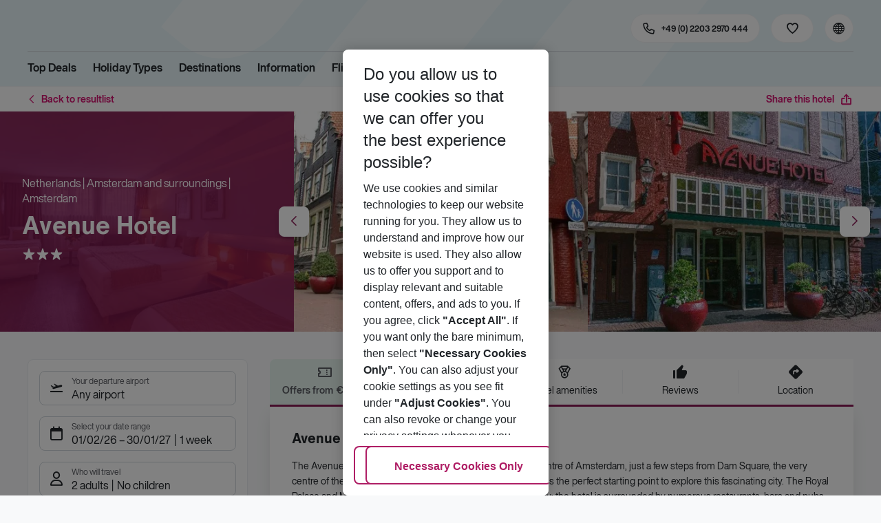

--- FILE ---
content_type: text/html; charset=utf-8
request_url: https://holidays.eurowings.com/en-de/hotel/all-destinations/netherlands/amsterdam-area/avenue-hotel-39184
body_size: 51304
content:
<!DOCTYPE html><html class="theme-default" lang="en-de"><head><meta charSet="utf-8" data-next-head=""/><meta name="viewport" content="width=device-width, initial-scale=1, shrink-to-fit=no" data-next-head=""/><link rel="prefetch" href="/api/tokens" as="fetch" data-next-head=""/><link rel="apple-touch-icon" sizes="180x180" href="/_next/static/media/apple-touch-icon.dbc6b677.png?v=1" data-next-head=""/><link rel="icon" type="image/png" sizes="32x32" href="/_next/static/media/favicon-32x32.0bd95736.png?v=1" data-next-head=""/><meta name="apple-mobile-web-app-title" content="Eurowings Holidays" data-next-head=""/><meta name="application-name" content="Eurowings Holidays" data-next-head=""/><meta name="theme-color" content="#ffffff" data-next-head=""/><title data-next-head="">Avenue Hotel | Eurowings Holidays</title><meta property="og:title" content="Avenue Hotel | Eurowings Holidays" data-next-head=""/><meta property="og:image:width" content="1200" data-next-head=""/><meta property="og:image:height" content="630" data-next-head=""/><meta name="robots" content="index,follow" data-next-head=""/><link rel="canonical" href="https://holidays.eurowings.com/en-gb/hotel/alle-regionen/netherlands/amsterdam/avenue-hotel-39184" data-next-head=""/><meta name="og:image" content="https://images.prod.eurowings.cloud.fcse.io/5lynYQMRhN-H3Kdmhyh_mvQilq4=/1200x630/eurowingsholidays.wavecdn.net%2Ficmphotels%2Fhlx%2F960_638%2F1598018116_HTB_5789_005789a_hb_a_045.jpg" data-next-head=""/><link rel="preload" as="script" href="https://cdn.cookielaw.org/scripttemplates/otSDKStub.js"/><link data-next-font="" rel="preconnect" href="/" crossorigin="anonymous"/><script id="initilize-consent-sdp" type="text/javascript" data-nscript="beforeInteractive">
window.dataLayer = window.dataLayer || [];
function gtag() {
    dataLayer.push(arguments);
}

// set „denied" as default for both ad and analytics storage, as well as ad_user_data and ad_personalization,
gtag("consent", "default", {
    ad_user_data: "denied",
    ad_personalization: "denied",
    ad_storage: "denied",
    analytics_storage: "denied",
    wait_for_update: 500 // milliseconds to wait for update
});

// Enable ads data redaction by default [optional]
gtag("set", "ads_data_redaction", true);

window.uetq = window.uetq || [];
window.uetq.push('consent', 'default', {
  'ad_storage': 'denied'
});
</script><script id="one-trust" type="text/javascript" data-nscript="beforeInteractive">
function showAcceptAllButton(){
  const button = document.getElementById("accept-recommended-btn-handler");
  button.style.display = "inline-block";
}

function focusNavigationLogo() {
  const logoLink = document.querySelector('.Logo_root_m5WDg');
  let targetElement = null;
  if (logoLink && logoLink.offsetParent !== null) {
    targetElement = logoLink;
  }
  if (targetElement) {
    // Use multiple approaches for Safari compatibility
    const setFocus = () => {
      try {
        // Force focus and scroll into view
        targetElement.focus({ preventScroll: false });

        // Ensure the element is in viewport for Safari
        targetElement.scrollIntoView({
          behavior: 'instant',
          block: 'nearest',
          inline: 'nearest'
        });

        // Create announcement for screen readers
        const announcement = 'Eurowings Holidays logo';

        // Create a live region announcement
        const liveRegion = document.createElement('div');
        liveRegion.setAttribute('aria-live', 'polite');
        liveRegion.setAttribute('aria-atomic', 'true');
        liveRegion.style.position = 'absolute';
        liveRegion.style.left = '-10000px';
        liveRegion.style.width = '1px';
        liveRegion.style.height = '1px';
        liveRegion.style.overflow = 'hidden';

        document.body.appendChild(liveRegion);

        // Announce after a brief delay to ensure screen reader picks it up
        setTimeout(() => {
          liveRegion.textContent = announcement;

          // Clean up after announcement
          setTimeout(() => {
            if (liveRegion.parentNode) {
              liveRegion.parentNode.removeChild(liveRegion);
            }
          }, 1000);
        }, 100);
      } catch (error) {
        console.warn('Failed to focus navigation element:', error);
      }
    };

    // Use requestAnimationFrame for better Safari compatibility
    // This ensures the focus is set in the next frame after any DOM changes
    requestAnimationFrame(() => {
      setFocus();
    });
  }
}

let optanonFirstLoad = true;
function OptanonWrapper() {
  // -------- Design changes not possible in CSS ---------

  // ---- START: Move PC button

  // Move accept all pref center button
  const button = document.getElementById('accept-recommended-btn-handler');
  const target = document.querySelector('#onetrust-pc-sdk .ot-btn-container');

  // Hide, move, then show
  button.style.visibility = 'hidden'; // Hide the button instantly
  target.appendChild(button); // Move it to the new container

  // Use requestAnimationFrame for smooth rendering
  requestAnimationFrame(() => {
    button.style.visibility = 'visible'; // Show it immediately
  });

  // ---- END: Move PC button

  // -------- Consent propagation ---------

  // consent groups
  let analyticsGroupId = "C0002";
  let personalisationGroupId = "C0003";
  let advertisingGroupId = "C0004";

  if (optanonFirstLoad) {
    const initialClosedPageList = [
      '/de-de/datenschutz', 
      '/en-de/privacy', 
      '/de-de/impressum', 
      '/en-de/imprint', 
      '/de-de/cookie-richtlinie', 
      '/en-de/cookie-policy'
    ]

    // There is no need to show the banner on legal pages, so close it if opened 1st time on these pages
    // we hide the banner right after it is available, so user does not see it
    const path = window.location.pathname
    if (initialClosedPageList.some(page => path.startsWith(page))) {
      setTimeout(() => {
        OneTrust.Close()
      }, 100)
    }
    // Add event listeners to each checkbox in the preference center

    // Advertising - check all boxes
    document.getElementById("ot-group-id-" + advertisingGroupId).addEventListener("click", (event) => {
      showAcceptAllButton()

      if(document.getElementById("ot-group-id-" + advertisingGroupId).checked){
        if(!document.getElementById("ot-group-id-" + analyticsGroupId).checked){
          document.getElementById("ot-group-id-" + analyticsGroupId).click()
        }
        if(!document.getElementById("ot-group-id-" + personalisationGroupId).checked){
          document.getElementById("ot-group-id-" + personalisationGroupId).click()
        }

      }
    })

    // Personalisation - check analytics
    document.getElementById("ot-group-id-" + personalisationGroupId).addEventListener("click", (event) => {
      showAcceptAllButton()

      if(document.getElementById("ot-group-id-" + personalisationGroupId).checked){
        if(!document.getElementById("ot-group-id-" + analyticsGroupId).checked){
          document.getElementById("ot-group-id-" + analyticsGroupId).click()
        }
      } else if (document.getElementById("ot-group-id-" + advertisingGroupId).checked) {
        document.getElementById("ot-group-id-" + advertisingGroupId).click()
      }
    })

    // Analytics - when uncheck, then uncheck others
    document.getElementById("ot-group-id-" + analyticsGroupId).addEventListener("click", (event) => {
      showAcceptAllButton()

      if (!document.getElementById("ot-group-id-" + analyticsGroupId).checked) {
        if (document.getElementById("ot-group-id-" + advertisingGroupId).checked) {
          document.getElementById("ot-group-id-" + advertisingGroupId).click()
        }
        if (document.getElementById("ot-group-id-" + personalisationGroupId).checked) {
          document.getElementById("ot-group-id-" + personalisationGroupId).click()
        }
      }
    });

    optanonFirstLoad = false;
  }

  // Focus on navigation logo after consent dismissal
  // Listen for OneTrust banner close events
  document.addEventListener('click', function(event) {
    // Check if the clicked element is an accept/close button
    if (event.target.id === 'onetrust-accept-btn-handler' ||
      event.target.id === 'onetrust-reject-all-handler' ||
      event.target.id === 'accept-recommended-btn-handler' ||
      event.target.classList.contains('save-preference-btn-handler')
    ) {
      focusNavigationLogo();
    }
  });

  // Also listen for the banner close button
  const closeButton = document.querySelector('#onetrust-banner-sdk .onetrust-close-btn-handler');
  if (closeButton) {
    closeButton.addEventListener('click', function() {
      focusNavigationLogo();
    });
  }

  // Add event listener to the OneTrust consent status change
  if (
    typeof OneTrust !== 'undefined' &&
    OneTrust !== null &&
    typeof OneTrust.OnConsentChanged === 'function' &&
    OneTrust.OnConsentChanged !== null
  ) {
    OneTrust.OnConsentChanged(() => {
      const activeGroups = OnetrustActiveGroups;
      const consentStatusEvent = new CustomEvent('ConsentStatusChanged', {
        detail: { activeGroups: activeGroups },
      });
      document.dispatchEvent(consentStatusEvent);
    });
  }
}

document.addEventListener('DOMContentLoaded', () => {
  setTimeout(() => {
    const changeCookieSettingsLink = document.querySelector('button[data-type=one-trust-trigger]');
    changeCookieSettingsLink && changeCookieSettingsLink.addEventListener('click', () => {
      const pcDiv = document.querySelector("#onetrust-pc-sdk");

      if (pcDiv) {
        let pcObserver = new MutationObserver(() => {
          if (getComputedStyle(pcDiv).display !== "none") {
            console.log("Div is now visible!");

            // Show the accept all button
            showAcceptAllButton();

            // Trigger a resize event to handle button sizing
            window.dispatchEvent(new Event("resize"));
            pcObserver.disconnect();
          }
        });
        pcObserver.observe(pcDiv, { attributes: true, attributeFilter: ["style"] });
        OneTrust.ToggleInfoDisplay();
      } else {
        OneTrust.ToggleInfoDisplay();
      }
    });
  }, 3000);
});
</script><link rel="preload" href="/_next/static/css/13011b81ecf1dd72.css" as="style"/><link rel="stylesheet" href="/_next/static/css/13011b81ecf1dd72.css" data-n-g=""/><link rel="preload" href="/_next/static/css/ef46db3751d8e999.css" as="style"/><link rel="stylesheet" href="/_next/static/css/ef46db3751d8e999.css"/><link rel="preload" href="/_next/static/css/16b3f399ea593315.css" as="style"/><link rel="stylesheet" href="/_next/static/css/16b3f399ea593315.css" data-n-p=""/><link rel="preload" href="/_next/static/css/78ce130afe9a8bb1.css" as="style"/><link rel="stylesheet" href="/_next/static/css/78ce130afe9a8bb1.css" data-n-p=""/><link rel="preload" href="/_next/static/css/aa42e53e635c4dc9.css" as="style"/><link rel="stylesheet" href="/_next/static/css/aa42e53e635c4dc9.css" data-n-p=""/><link rel="preload" href="/_next/static/css/061676627654edcc.css" as="style"/><link rel="stylesheet" href="/_next/static/css/061676627654edcc.css" data-n-p=""/><link rel="preload" href="/_next/static/css/8907020662f784ad.css" as="style"/><link rel="stylesheet" href="/_next/static/css/8907020662f784ad.css"/><link rel="preload" href="/_next/static/css/baffeb9f5b182ed3.css" as="style"/><link rel="stylesheet" href="/_next/static/css/baffeb9f5b182ed3.css"/><link rel="preload" href="/_next/static/css/99d2e7357cd8fdce.css" as="style"/><link rel="stylesheet" href="/_next/static/css/99d2e7357cd8fdce.css"/><link rel="preload" href="/_next/static/css/57882bc36e48f03f.css" as="style"/><link rel="stylesheet" href="/_next/static/css/57882bc36e48f03f.css"/><link rel="preload" href="/_next/static/css/dd94567f84b02d02.css" as="style"/><link rel="stylesheet" href="/_next/static/css/dd94567f84b02d02.css"/><link rel="preload" href="/_next/static/css/52b9348fde31b97d.css" as="style"/><link rel="stylesheet" href="/_next/static/css/52b9348fde31b97d.css"/><link rel="preload" href="/_next/static/css/6e340f722fea0990.css" as="style"/><link rel="stylesheet" href="/_next/static/css/6e340f722fea0990.css"/><link rel="preload" href="/_next/static/css/3a0dd819213c044c.css" as="style"/><link rel="stylesheet" href="/_next/static/css/3a0dd819213c044c.css"/><link rel="preload" href="/_next/static/css/1a391114a57d394a.css" as="style"/><link rel="stylesheet" href="/_next/static/css/1a391114a57d394a.css"/><link rel="preload" href="/_next/static/css/523448b41d0ebe07.css" as="style"/><link rel="stylesheet" href="/_next/static/css/523448b41d0ebe07.css"/><link rel="preload" href="/_next/static/css/e82f373ebde7400d.css" as="style"/><link rel="stylesheet" href="/_next/static/css/e82f373ebde7400d.css"/><link rel="preload" href="/_next/static/css/001aefeb99e1ae63.css" as="style"/><link rel="stylesheet" href="/_next/static/css/001aefeb99e1ae63.css"/><link rel="preload" href="/_next/static/css/144288ccb1f62791.css" as="style"/><link rel="stylesheet" href="/_next/static/css/144288ccb1f62791.css"/><link rel="preload" href="/_next/static/css/d15d8234bccc7835.css" as="style"/><link rel="stylesheet" href="/_next/static/css/d15d8234bccc7835.css"/><link rel="preload" href="/_next/static/css/5392e611c4f5dcf9.css" as="style"/><link rel="stylesheet" href="/_next/static/css/5392e611c4f5dcf9.css"/><link rel="preload" href="/_next/static/css/df0c2421b1f4a367.css" as="style"/><link rel="stylesheet" href="/_next/static/css/df0c2421b1f4a367.css"/><link rel="preload" href="/_next/static/css/94a42b6e71da02cc.css" as="style"/><link rel="stylesheet" href="/_next/static/css/94a42b6e71da02cc.css"/><link rel="preload" href="/_next/static/css/f1a308557e0799fb.css" as="style"/><link rel="stylesheet" href="/_next/static/css/f1a308557e0799fb.css"/><noscript data-n-css=""></noscript><script defer="" nomodule="" src="/_next/static/chunks/polyfills-42372ed130431b0a.js"></script><script type="text/javascript" src="https://cdn.cookielaw.org/scripttemplates/otSDKStub.js" data-domain-script="0199513a-65e9-77fa-bcdf-8415355d3351" data-document-language="true" defer="" data-nscript="beforeInteractive"></script><script defer="" src="/_next/static/chunks/9904-1d02041e603cbd73.js"></script><script defer="" src="/_next/static/chunks/5839.d25cbee965de644e.js"></script><script defer="" src="/_next/static/chunks/i18n-en-de.ac3a9b6a528dea81.js"></script><script defer="" src="/_next/static/chunks/2806.7920b1c9426479a2.js"></script><script defer="" src="/_next/static/chunks/2032-e7899616bab8d2c0.js"></script><script defer="" src="/_next/static/chunks/1466.0d15b25d9e0d1043.js"></script><script defer="" src="/_next/static/chunks/4635.e5bb887f93dd6578.js"></script><script defer="" src="/_next/static/chunks/9400.f0a7807f5d55ec39.js"></script><script defer="" src="/_next/static/chunks/6375.6aafc7ea97641cd6.js"></script><script defer="" src="/_next/static/chunks/9526.bca5734666e4411c.js"></script><script defer="" src="/_next/static/chunks/3537.6a87f7c50abff415.js"></script><script defer="" src="/_next/static/chunks/126.29a00213441a776f.js"></script><script defer="" src="/_next/static/chunks/3266.dcc958a860898818.js"></script><script defer="" src="/_next/static/chunks/7368.840e3d96620481d1.js"></script><script defer="" src="/_next/static/chunks/4514.b9ed05d50cc8628e.js"></script><script defer="" src="/_next/static/chunks/3636.b8464d78cd498b00.js"></script><script src="/_next/static/chunks/webpack-b9275d2a2457d2d7.js" defer=""></script><script src="/_next/static/chunks/framework-4875da48259dc34c.js" defer=""></script><script src="/_next/static/chunks/main-920e6ff7084f0778.js" defer=""></script><script src="/_next/static/chunks/pages/_app-f3d2f089d90c4300.js" defer=""></script><script src="/_next/static/chunks/6582a58b-f1d91b623e4229c6.js" defer=""></script><script src="/_next/static/chunks/fa92ebd6-1e98b920fcb9ebd1.js" defer=""></script><script src="/_next/static/chunks/acefc3e9-6b50b141d26fbd4e.js" defer=""></script><script src="/_next/static/chunks/3b043437-b268ec2c89f2d885.js" defer=""></script><script src="/_next/static/chunks/0ee88441-2cb5e3b01b2d87a0.js" defer=""></script><script src="/_next/static/chunks/2215-7e31029698b2883d.js" defer=""></script><script src="/_next/static/chunks/1157-3b796fdc32749510.js" defer=""></script><script src="/_next/static/chunks/9573-d1c06cfefeea7c42.js" defer=""></script><script src="/_next/static/chunks/8066-0a38129b26139211.js" defer=""></script><script src="/_next/static/chunks/607-3ea569e0ca8ce498.js" defer=""></script><script src="/_next/static/chunks/428-9dc3f87eb60f8c9e.js" defer=""></script><script src="/_next/static/chunks/7647-5ff96fd8de33e1ac.js" defer=""></script><script src="/_next/static/chunks/5810-ea2697badee2d3f3.js" defer=""></script><script src="/_next/static/chunks/3216-54512e4671f024c9.js" defer=""></script><script src="/_next/static/chunks/9061-1f63ac555c03d4f9.js" defer=""></script><script src="/_next/static/chunks/9962-36fc46e174e6aef7.js" defer=""></script><script src="/_next/static/chunks/9536-f0ce2a17b1393991.js" defer=""></script><script src="/_next/static/chunks/5193-a180ca2aaeac6aaa.js" defer=""></script><script src="/_next/static/chunks/8586-fa482f0c9f1e19e8.js" defer=""></script><script src="/_next/static/chunks/9044-8a97b47550e07a9e.js" defer=""></script><script src="/_next/static/chunks/7070-27fb9a5b1dda7414.js" defer=""></script><script src="/_next/static/chunks/1510-ddf6a63db76f13c6.js" defer=""></script><script src="/_next/static/chunks/2583-48bf28cb9824224d.js" defer=""></script><script src="/_next/static/chunks/892-ee52b371942f05f0.js" defer=""></script><script src="/_next/static/chunks/3090-f96bf64492be96b3.js" defer=""></script><script src="/_next/static/chunks/8821-c5abfdb2c74b88a4.js" defer=""></script><script src="/_next/static/chunks/2697-9e7984cab95a4c39.js" defer=""></script><script src="/_next/static/chunks/5039-5455b2707f121049.js" defer=""></script><script src="/_next/static/chunks/5964-c92b8e3852ddc1a9.js" defer=""></script><script src="/_next/static/chunks/pages/%5Bdevice%5D/hotel/%5B%5B...slugs%5D%5D-7c590b21670fad08.js" defer=""></script><script src="/_next/static/p5HFbVAA8rMVwdB9V7ugk/_buildManifest.js" defer=""></script><script src="/_next/static/p5HFbVAA8rMVwdB9V7ugk/_ssgManifest.js" defer=""></script></head><body><div id="__next"><noscript><style type="text/css">
          img[data-cmp-lazy-image] {
            opacity: 1 !important;
          }
        </style></noscript><div class="Application_container__CkwxD"><div class=""><div><div class="Header"><div><header class="Header_root__GGv73"><div class="Header_top__ui0P4"><div class="Header_container__Tf41j Grid_containerFluidLg__DiGU2"><a class="Logo_root__m5WDg Header_logo__L4o_T Logo_hasBacklink__pVvP_" aria-label="Go to Home" href="/en-de"><span class="LogoInlineSVG_root___ce3j"><span class="LogoInlineSVG_img__CGoQf" aria-label="Travel platform kickstart"></span></span></a><div class="Header_navWrapper__TZ6FL"><div class="Header_nav__Rjx7F"><div class="Header_navContainer__dc8aJ"><div class="Header_cmsWrapper__Ao2M0"><div class="HeaderNavigation"><div><div style="visibility:hidden;width:0;height:0"></div><nav aria-label="Main menu"><ul class="HeaderNavigation_list__OJboC"><li class="HeaderNavigation_item__0gSdI"><a class="Link_root__vfTCv HeaderNavigation_itemLink__gyf6Q" href="/en-de/top-deals">Top Deals</a></li><li class="HeaderNavigation_item__0gSdI"><button class="HeaderNavigation_itemLink__gyf6Q HeaderNavigation_hasSub__Qmk1O">Holiday Types</button><div class="HeaderNavigation_popup__8donI"><div class="HeaderNavigation_overlay__A4B1P"></div><div class="Grid_containerFluidLg__DiGU2"><div class="HeaderNavigation_section__8Kaiw"><div class="Link_root__vfTCv HeaderNavigation_subSection__Vu4JU"><span class="HeaderNavigation_subSectionLabel__CvCTw"></span></div><div class="HeaderNavigation_columns__jJ2z5"><ul class="HeaderNavigation_column__lNKQ8"><li class="HeaderNavigation_subItem__MNKQE"><span class="HeaderNavigation_subLink__lwcZF HeaderNavigation_is-highlight__hmmoT">All Inclusive</span></li><li class="HeaderNavigation_subItem__MNKQE"><a class="Link_root__vfTCv HeaderNavigation_subLink__lwcZF" href="/en-de/search?gl.group=2486576&amp;nodes=2486576&amp;boardCodes=GT06-AI%2CGT06-AIU%2CGT06-AIR">Bulgaria<span class="HeaderNavigation_subLinkIcon__9kkPI icon-short-arrow-right"></span></a></li><li class="HeaderNavigation_subItem__MNKQE"><a class="Link_root__vfTCv HeaderNavigation_subLink__lwcZF" href="/en-de/search?gl.group=151234&amp;nodes=151234&amp;boardCodes=GT06-AI%2CGT06-AIU%2CGT06-AIR">Egypt<span class="HeaderNavigation_subLinkIcon__9kkPI icon-short-arrow-right"></span></a></li><li class="HeaderNavigation_subItem__MNKQE"><a class="Link_root__vfTCv HeaderNavigation_subLink__lwcZF" href="/en-de/search?gl.group=151314&amp;nodes=151314&amp;boardCodes=GT06-AI%2CGT06-AIU%2CGT06-AIR">Greece<span class="HeaderNavigation_subLinkIcon__9kkPI icon-short-arrow-right"></span></a></li><li class="HeaderNavigation_subItem__MNKQE"><a class="Link_root__vfTCv HeaderNavigation_subLink__lwcZF" href="/en-de/search?nodes=69220&amp;boardCodes=GT06-AI%2CGT06-AIU%2CGT06-AIR&amp;gl.group=151609">Majorca<span class="HeaderNavigation_subLinkIcon__9kkPI icon-short-arrow-right"></span></a></li><li class="HeaderNavigation_subItem__MNKQE"><a class="Link_root__vfTCv HeaderNavigation_subLink__lwcZF" href="/en-de/search?gl.group=178787&amp;nodes=178787&amp;boardCodes=GT06-AI%2CGT06-AIU%2CGT06-AIR">Turkey<span class="HeaderNavigation_subLinkIcon__9kkPI icon-short-arrow-right"></span></a></li><li class="HeaderNavigation_subItem__MNKQE"><a class="Link_root__vfTCv HeaderNavigation_subLink__lwcZF" href="/en-de/search?boardCodes=GT06-AI%2CGT06-AIU%2CGT06-AIR">More All Inclusive trips<span class="HeaderNavigation_subLinkIcon__9kkPI icon-short-arrow-right"></span></a></li></ul><ul class="HeaderNavigation_column__lNKQ8"><li class="HeaderNavigation_subItem__MNKQE"><span class="HeaderNavigation_subLink__lwcZF HeaderNavigation_is-highlight__hmmoT">Beach holidays</span></li><li class="HeaderNavigation_subItem__MNKQE"><a class="Link_root__vfTCv HeaderNavigation_subLink__lwcZF" href="/en-de/holidays/greece/corfu.html">Corfu<span class="HeaderNavigation_subLinkIcon__9kkPI icon-short-arrow-right"></span></a></li><li class="HeaderNavigation_subItem__MNKQE"><a class="Link_root__vfTCv HeaderNavigation_subLink__lwcZF" href="/en-de/holidays/spain/fuerteventura.html">Fuerteventura<span class="HeaderNavigation_subLinkIcon__9kkPI icon-short-arrow-right"></span></a></li><li class="HeaderNavigation_subItem__MNKQE"><a class="Link_root__vfTCv HeaderNavigation_subLink__lwcZF" href="/en-de/holidays/spain/ibiza.html">Ibiza<span class="HeaderNavigation_subLinkIcon__9kkPI icon-short-arrow-right"></span></a></li><li class="HeaderNavigation_subItem__MNKQE"><a class="Link_root__vfTCv HeaderNavigation_subLink__lwcZF" href="/en-de/holidays/spain/majorca.html">Majorca<span class="HeaderNavigation_subLinkIcon__9kkPI icon-short-arrow-right"></span></a></li><li class="HeaderNavigation_subItem__MNKQE"><a class="Link_root__vfTCv HeaderNavigation_subLink__lwcZF" href="/en-de/holidays/portugal.html">Portugal<span class="HeaderNavigation_subLinkIcon__9kkPI icon-short-arrow-right"></span></a></li><li class="HeaderNavigation_subItem__MNKQE"><a class="Link_root__vfTCv HeaderNavigation_subLink__lwcZF" href="/en-de/beach-holidays">More beach holidays<span class="HeaderNavigation_subLinkIcon__9kkPI icon-short-arrow-right"></span></a></li></ul><ul class="HeaderNavigation_column__lNKQ8"><li class="HeaderNavigation_subItem__MNKQE"><span class="HeaderNavigation_subLink__lwcZF HeaderNavigation_is-highlight__hmmoT">City trips</span></li><li class="HeaderNavigation_subItem__MNKQE"><a class="Link_root__vfTCv HeaderNavigation_subLink__lwcZF" href="/en-de/holidays/greece/athens.html">Athens<span class="HeaderNavigation_subLinkIcon__9kkPI icon-short-arrow-right"></span></a></li><li class="HeaderNavigation_subItem__MNKQE"><a class="Link_root__vfTCv HeaderNavigation_subLink__lwcZF" href="/en-de/holidays/spain/bilbao.html">Bilbao<span class="HeaderNavigation_subLinkIcon__9kkPI icon-short-arrow-right"></span></a></li><li class="HeaderNavigation_subItem__MNKQE"><a class="Link_root__vfTCv HeaderNavigation_subLink__lwcZF" href="/en-de/holidays/croatia/dubrovnik.html">Dubrovnik<span class="HeaderNavigation_subLinkIcon__9kkPI icon-short-arrow-right"></span></a></li><li class="HeaderNavigation_subItem__MNKQE"><a class="Link_root__vfTCv HeaderNavigation_subLink__lwcZF" href="/en-de/holidays/morocco/marrakech.html">Marrakech<span class="HeaderNavigation_subLinkIcon__9kkPI icon-short-arrow-right"></span></a></li><li class="HeaderNavigation_subItem__MNKQE"><a class="Link_root__vfTCv HeaderNavigation_subLink__lwcZF" href="/en-de/holidays/portugal/porto.html">Porto<span class="HeaderNavigation_subLinkIcon__9kkPI icon-short-arrow-right"></span></a></li><li class="HeaderNavigation_subItem__MNKQE"><a class="Link_root__vfTCv HeaderNavigation_subLink__lwcZF" href="/en-de/city-trips">More city trips<span class="HeaderNavigation_subLinkIcon__9kkPI icon-short-arrow-right"></span></a></li></ul><ul class="HeaderNavigation_column__lNKQ8"><li class="HeaderNavigation_subItem__MNKQE"><span class="HeaderNavigation_subLink__lwcZF HeaderNavigation_is-highlight__hmmoT">More holiday types</span></li><li class="HeaderNavigation_subItem__MNKQE"><a class="Link_root__vfTCv HeaderNavigation_subLink__lwcZF HeaderNavigation_external__qgdO8" href="https://holidays.eurowings.com/en-de/search?roomCodes=ST04-FA&amp;gl.group=151609" target="_blank" rel="nofollow noopener noreferrer">Family holidays<span class="HeaderNavigation_subLinkIcon__9kkPI icon-short-arrow-right"></span></a></li><li class="HeaderNavigation_subItem__MNKQE"><a class="Link_root__vfTCv HeaderNavigation_subLink__lwcZF" href="/en-de/last-minute">Last Minute<span class="HeaderNavigation_subLinkIcon__9kkPI icon-short-arrow-right"></span></a></li></ul></div></div></div><button class="HeaderNavigation_popupCloser__udp4_"><span class="icon-close"></span></button></div></li><li class="HeaderNavigation_item__0gSdI"><button class="HeaderNavigation_itemLink__gyf6Q HeaderNavigation_hasSub__Qmk1O">Destinations</button><div class="HeaderNavigation_popup__8donI"><div class="HeaderNavigation_overlay__A4B1P"></div><div class="Grid_containerFluidLg__DiGU2"><div class="HeaderNavigation_section__8Kaiw"><div class="Link_root__vfTCv HeaderNavigation_subSection__Vu4JU"><span class="HeaderNavigation_subSectionLabel__CvCTw"></span></div><div class="HeaderNavigation_columns__jJ2z5"><ul class="HeaderNavigation_column__lNKQ8"><li class="HeaderNavigation_subItem__MNKQE"><span class="HeaderNavigation_subLink__lwcZF HeaderNavigation_is-highlight__hmmoT">Top countries</span></li><li class="HeaderNavigation_subItem__MNKQE"><a class="Link_root__vfTCv HeaderNavigation_subLink__lwcZF" href="/en-de/holidays/emirates.html">Emirates<span class="HeaderNavigation_subLinkIcon__9kkPI icon-short-arrow-right"></span></a></li><li class="HeaderNavigation_subItem__MNKQE"><a class="Link_root__vfTCv HeaderNavigation_subLink__lwcZF" href="/en-de/holidays/greece.html">Greece<span class="HeaderNavigation_subLinkIcon__9kkPI icon-short-arrow-right"></span></a></li><li class="HeaderNavigation_subItem__MNKQE"><a class="Link_root__vfTCv HeaderNavigation_subLink__lwcZF" href="/en-de/holidays/italy.html">Italy<span class="HeaderNavigation_subLinkIcon__9kkPI icon-short-arrow-right"></span></a></li><li class="HeaderNavigation_subItem__MNKQE"><a class="Link_root__vfTCv HeaderNavigation_subLink__lwcZF" href="/en-de/holidays/portugal.html">Portugal<span class="HeaderNavigation_subLinkIcon__9kkPI icon-short-arrow-right"></span></a></li><li class="HeaderNavigation_subItem__MNKQE"><a class="Link_root__vfTCv HeaderNavigation_subLink__lwcZF" href="/en-de/holidays/spain.html">Spain<span class="HeaderNavigation_subLinkIcon__9kkPI icon-short-arrow-right"></span></a></li><li class="HeaderNavigation_subItem__MNKQE"><a class="Link_root__vfTCv HeaderNavigation_subLink__lwcZF" href="/en-de/search">All countries<span class="HeaderNavigation_subLinkIcon__9kkPI icon-short-arrow-right"></span></a></li></ul><ul class="HeaderNavigation_column__lNKQ8"><li class="HeaderNavigation_subItem__MNKQE"><span class="HeaderNavigation_subLink__lwcZF HeaderNavigation_is-highlight__hmmoT">Top cities</span></li><li class="HeaderNavigation_subItem__MNKQE"><a class="Link_root__vfTCv HeaderNavigation_subLink__lwcZF" href="/en-de/holidays/greece/athens.html">Athens<span class="HeaderNavigation_subLinkIcon__9kkPI icon-short-arrow-right"></span></a></li><li class="HeaderNavigation_subItem__MNKQE"><a class="Link_root__vfTCv HeaderNavigation_subLink__lwcZF" href="/en-de/holidays/france/cote-d-azur-and-provence/nice.html">Nice<span class="HeaderNavigation_subLinkIcon__9kkPI icon-short-arrow-right"></span></a></li><li class="HeaderNavigation_subItem__MNKQE"><a class="Link_root__vfTCv HeaderNavigation_subLink__lwcZF" href="/en-de/holidays/portugal/porto.html">Porto<span class="HeaderNavigation_subLinkIcon__9kkPI icon-short-arrow-right"></span></a></li><li class="HeaderNavigation_subItem__MNKQE"><a class="Link_root__vfTCv HeaderNavigation_subLink__lwcZF" href="/en-de/holidays/spain/seville.html">Seville<span class="HeaderNavigation_subLinkIcon__9kkPI icon-short-arrow-right"></span></a></li><li class="HeaderNavigation_subItem__MNKQE"><a class="Link_root__vfTCv HeaderNavigation_subLink__lwcZF" href="/en-de/holidays/spain/valencia.html">Valencia<span class="HeaderNavigation_subLinkIcon__9kkPI icon-short-arrow-right"></span></a></li><li class="HeaderNavigation_subItem__MNKQE"><a class="Link_root__vfTCv HeaderNavigation_subLink__lwcZF" href="/en-de/search?nodes=68252.4343690.151268.68343.68344.68345.68346.68347.68348.68351.68353.68354.68355.4343716.3795339.68400.68412.151310.68437.151388.68617.114420.68737.68666.68683.68739.68694.68745.68752.151458.68819.68838.68890.151513.151515.4343723.68965.68975.151543.69018.69037.151573.68584.151576.151579.69102.69132.114497.69092.69131.151615.114521.69099.69152.151705.151743.455066.69429">All cities<span class="HeaderNavigation_subLinkIcon__9kkPI icon-short-arrow-right"></span></a></li></ul><ul class="HeaderNavigation_column__lNKQ8"><li class="HeaderNavigation_subItem__MNKQE"><span class="HeaderNavigation_subLink__lwcZF HeaderNavigation_is-highlight__hmmoT">Regions &amp; islands</span></li><li class="HeaderNavigation_subItem__MNKQE"><a class="Link_root__vfTCv HeaderNavigation_subLink__lwcZF" href="/en-de/holidays/greece/crete.html">Crete<span class="HeaderNavigation_subLinkIcon__9kkPI icon-short-arrow-right"></span></a></li><li class="HeaderNavigation_subItem__MNKQE"><a class="Link_root__vfTCv HeaderNavigation_subLink__lwcZF" href="/en-de/holidays/spain/gran-canaria.html">Gran Canaria<span class="HeaderNavigation_subLinkIcon__9kkPI icon-short-arrow-right"></span></a></li><li class="HeaderNavigation_subItem__MNKQE"><a class="Link_root__vfTCv HeaderNavigation_subLink__lwcZF" href="/en-de/holidays/spain/majorca.html">Majorca<span class="HeaderNavigation_subLinkIcon__9kkPI icon-short-arrow-right"></span></a></li><li class="HeaderNavigation_subItem__MNKQE"><a class="Link_root__vfTCv HeaderNavigation_subLink__lwcZF" href="/en-de/holidays/italy/sicily.html">Sicily<span class="HeaderNavigation_subLinkIcon__9kkPI icon-short-arrow-right"></span></a></li><li class="HeaderNavigation_subItem__MNKQE"><a class="Link_root__vfTCv HeaderNavigation_subLink__lwcZF" href="/en-de/holidays/spain/tenerife.html">Tenerife<span class="HeaderNavigation_subLinkIcon__9kkPI icon-short-arrow-right"></span></a></li><li class="HeaderNavigation_subItem__MNKQE"><a class="Link_root__vfTCv HeaderNavigation_subLink__lwcZF" href="/en-de/search?nodes=837508.1157757.837509.4343692.4343691.2486576.318253.151784.4343710.475806.68403.151304.68444.341198.2486594.776651.2486595.68458.68469.68478.68489.68497.4343693.68507.2486598.201244.2486600.2486599.2486145.68633.2486606.2658455.151411.68651.4343686.2486201.68703.68720.68693.151374.2486597.3060376.68814.68834.2486593.151486.68164.151493.68213.151503.68989.3441871.69026.68562.2486573.4343717.69103.69114.151620.114500.280588.69155.69168.69210.2486416.2486587.69220.455075.69197.118706.69271.2486588.151685.286803.178787.69401.151767.151793">All regions &amp; islands<span class="HeaderNavigation_subLinkIcon__9kkPI icon-short-arrow-right"></span></a></li></ul><ul class="HeaderNavigation_column__lNKQ8"><li class="HeaderNavigation_subItem__MNKQE"><span class="HeaderNavigation_subLink__lwcZF HeaderNavigation_is-highlight__hmmoT">Long-distance destinations</span></li><li class="HeaderNavigation_subItem__MNKQE"><a class="Link_root__vfTCv HeaderNavigation_subLink__lwcZF" href="/en-de/holidays/caribbean-islands.html">Caribbean Islands<span class="HeaderNavigation_subLinkIcon__9kkPI icon-short-arrow-right"></span></a></li><li class="HeaderNavigation_subItem__MNKQE"><a class="Link_root__vfTCv HeaderNavigation_subLink__lwcZF" href="/en-de/holidays/maldives.html">Maldives<span class="HeaderNavigation_subLinkIcon__9kkPI icon-short-arrow-right"></span></a></li><li class="HeaderNavigation_subItem__MNKQE"><a class="Link_root__vfTCv HeaderNavigation_subLink__lwcZF" href="/en-de/holidays/mexico.html">Mexico<span class="HeaderNavigation_subLinkIcon__9kkPI icon-short-arrow-right"></span></a></li><li class="HeaderNavigation_subItem__MNKQE"><a class="Link_root__vfTCv HeaderNavigation_subLink__lwcZF" href="/en-de/holidays/seychelles.html">Seychelles<span class="HeaderNavigation_subLinkIcon__9kkPI icon-short-arrow-right"></span></a></li><li class="HeaderNavigation_subItem__MNKQE"><a class="Link_root__vfTCv HeaderNavigation_subLink__lwcZF" href="/en-de/holidays/usa.html">USA<span class="HeaderNavigation_subLinkIcon__9kkPI icon-short-arrow-right"></span></a></li><li class="HeaderNavigation_subItem__MNKQE"><a class="Link_root__vfTCv HeaderNavigation_subLink__lwcZF" href="/en-de/search?nodes=151784.151458.2486597.3912259.151486.68213.151503.3880347.4343711.2486573.151679.2486588.151685.151745">All long-distance destinations<span class="HeaderNavigation_subLinkIcon__9kkPI icon-short-arrow-right"></span></a></li></ul></div></div></div><button class="HeaderNavigation_popupCloser__udp4_"><span class="icon-close"></span></button></div></li><li class="HeaderNavigation_item__0gSdI"><button class="HeaderNavigation_itemLink__gyf6Q HeaderNavigation_hasSub__Qmk1O">Information</button><div class="HeaderNavigation_popup__8donI"><div class="HeaderNavigation_overlay__A4B1P"></div><div class="Grid_containerFluidLg__DiGU2"><div class="HeaderNavigation_section__8Kaiw"><div class="Link_root__vfTCv HeaderNavigation_subSection__Vu4JU"><span class="HeaderNavigation_subSectionLabel__CvCTw"></span></div><div class="HeaderNavigation_columns__jJ2z5"><ul class="HeaderNavigation_column__lNKQ8"><li class="HeaderNavigation_subItem__MNKQE"><span class="HeaderNavigation_subLink__lwcZF HeaderNavigation_is-highlight__hmmoT">Booking &amp; service</span></li><li class="HeaderNavigation_subItem__MNKQE"><a class="Link_root__vfTCv HeaderNavigation_subLink__lwcZF" href="/en-de/t-cbestpriceguarantee">Best price guarantee<span class="HeaderNavigation_subLinkIcon__9kkPI icon-short-arrow-right"></span></a></li><li class="HeaderNavigation_subItem__MNKQE"><a class="Link_root__vfTCv HeaderNavigation_subLink__lwcZF" href="/en-de/check-in">Check-in<span class="HeaderNavigation_subLinkIcon__9kkPI icon-short-arrow-right"></span></a></li><li class="HeaderNavigation_subItem__MNKQE"><a class="Link_root__vfTCv HeaderNavigation_subLink__lwcZF" href="/en-de/earn-miles">Miles &amp; More<span class="HeaderNavigation_subLinkIcon__9kkPI icon-short-arrow-right"></span></a></li></ul><ul class="HeaderNavigation_column__lNKQ8"><li class="HeaderNavigation_subItem__MNKQE"><span class="HeaderNavigation_subLink__lwcZF HeaderNavigation_is-highlight__hmmoT">Help &amp; contact</span></li><li class="HeaderNavigation_subItem__MNKQE"><a class="Link_root__vfTCv HeaderNavigation_subLink__lwcZF" href="/en-de/accessible-travel">Accessible travel<span class="HeaderNavigation_subLinkIcon__9kkPI icon-short-arrow-right"></span></a></li><li class="HeaderNavigation_subItem__MNKQE"><a class="Link_root__vfTCv HeaderNavigation_subLink__lwcZF" href="/en-de/faqs">FAQ<span class="HeaderNavigation_subLinkIcon__9kkPI icon-short-arrow-right"></span></a></li><li class="HeaderNavigation_subItem__MNKQE"><a class="Link_root__vfTCv HeaderNavigation_subLink__lwcZF" href="/en-de/flightrestrictions">Flight restrictions<span class="HeaderNavigation_subLinkIcon__9kkPI icon-short-arrow-right"></span></a></li><li class="HeaderNavigation_subItem__MNKQE"><a class="Link_root__vfTCv HeaderNavigation_subLink__lwcZF" href="/en-de/help-contact">Help &amp; contact<span class="HeaderNavigation_subLinkIcon__9kkPI icon-short-arrow-right"></span></a></li><li class="HeaderNavigation_subItem__MNKQE"><a class="Link_root__vfTCv HeaderNavigation_subLink__lwcZF" href="/en-de/t-ctravelagent">Terms &amp; conditions<span class="HeaderNavigation_subLinkIcon__9kkPI icon-short-arrow-right"></span></a></li></ul></div></div></div><button class="HeaderNavigation_popupCloser__udp4_"><span class="icon-close"></span></button></div></li><li class="HeaderNavigation_item__0gSdI"><a class="Link_root__vfTCv HeaderNavigation_itemLink__gyf6Q HeaderNavigation_external__qgdO8" href="https://www.eurowings.com/en.html" target="_blank" rel="nofollow noopener noreferrer">Flights only<span class="HeaderNavigation_itemLinkIcon__UMm_m icon-short-arrow-right"></span></a></li></ul></nav></div></div></div></div></div></div><div class="Hotline_root__gxkXz"><a class="Header_contactLink__2CFFH" href="tel: +4922032970444"><span class="Button_root__ZZRnD Header_contactLinkBtn__U29KH Button_white__T71Le Button_md___xfjS Button_has-icon__olWXJ Button_is-rounded__6syWo"><span class="Button_icon__L3Euq icon-phone" aria-hidden="true"></span><span class="Button_label__Hf78b"><span class="Header_contactLinkLabel__BxexJ">+49 (0) 2203 2970 444</span></span></span></a><div class="Hotline_popup__h7mlF"><div class="Hotline_content__5vrTl"><p><strong>Questions about your package holiday booking?</strong></p>
<p>Find answers in our <a href="https://holidays.eurowings.com/en-de/faqs">FAQs</a> or contact us at:</p>
<p><strong>Phone:</strong> <a href="tel:004922032970444">+49 (0) 2203 29 70 444</a></p>
<p><strong>Email: </strong><a href="mailto:service@eurowings-holidays.com">service@eurowings-holidays.com</a></p>
<p>&rarr; Mon&ndash;Fri: 8:00 - 20:00 | Sat, Sun &amp; public holidays: 10:00 - 18:00 | Christmas Eve &amp; New Year&rsquo;s Eve: 10:00 - 14:00</p></div></div></div><a class="FavoritesIcon_root__D5KYL Header_favorites__0cAhI FavoritesIcon_is-0__3KdH5 FavoritesIcon_indicatorPosition-right__XF8U1" aria-label="Favorites" href="/en-de/favorites"><span class="FavoritesIcon_indicator__Ugotd">0</span><div class="Button_root__ZZRnD FavoritesIcon_button__9Gsdk Header_favorites--button__Vhz_5 Button_white__T71Le Button_md___xfjS Header_favorites--button--md__fqrez Button_has-icon__olWXJ Button_is-rounded__6syWo"><span class="Button_icon__L3Euq FavoritesIcon_button--icon___0b23 Header_favorites--button--icon__jmG6V icon-heart-outlines" aria-hidden="true"></span><span class="Button_label__Hf78b"><span class="FavoritesIcon_indicatorInside__kMouy">0</span></span></div></a><div class="LanguageSelector_root__zhMK9 Header_langSelector__lKNbh" id="outer-container-1"><div class="OffCanvas_content__q2PJ6 light OffCanvas_content--has-overlay__sHaNN OffCanvas_content--is-right___P622 undefined"><div class="OffCanvas_content--overlay__o8Me5"></div><div data-focus-guard="true" tabindex="-1" style="width:1px;height:0px;padding:0;overflow:hidden;position:fixed;top:1px;left:1px"></div><div data-focus-lock-disabled="disabled" data-focus-lock="offcanvas-content-1"><div id="content-wrap-1" class="OffCanvas_content--contentWrap__KO7nv"><div class="OffCanvas_content--contentInner__CZR5T"></div></div></div><div data-focus-guard="true" tabindex="-1" style="width:1px;height:0px;padding:0;overflow:hidden;position:fixed;top:1px;left:1px"></div><button type="button" aria-label="Current language: German, current currency: EUR, switch language &amp; currency" class="Button_root__ZZRnD LanguageSelector_trigger__hEAC8 Header_langSelector--trigger__l3hoO Button_white__T71Le Button_is-rounded__6syWo"><span class="Button_label__Hf78b Header_langSelector--trigger--label__v_pf_"><div class="flag_root__Bw34R Header_langSelector--flag__DtnVH flag_icon-de__NfrMs"></div><span class="LanguageSelector_currency__z8mJ5 Header_langSelector--currency__3bkmJ">EUR</span></span></button></div></div><div class="Header_burgerMenuContainer__gj65_"></div></div></div></header></div></div></div></div><script type="application/ld+json">{"@context":"https://schema.org","@type":"Product","name":"Avenue Hotel, 1 night, Amsterdam, incl. flight","url":"https://holidays.eurowings.com/en-gb/hotel/alle-regionen/netherlands/amsterdam/avenue-hotel-39184","description":"3 stars, Amsterdam and surroundings, Amsterdam","image":"https://images.prod.eurowings.cloud.fcse.io/5lynYQMRhN-H3Kdmhyh_mvQilq4=/1200x630/eurowingsholidays.wavecdn.net%2Ficmphotels%2Fhlx%2F960_638%2F1598018116_HTB_5789_005789a_hb_a_045.jpg","sku":"39184","offers":[{"@type":"Offer","url":"https://holidays.eurowings.com/en-gb/hotel/alle-regionen/netherlands/amsterdam/avenue-hotel-39184","seller":{"@type":"Organization","name":"EWH","identifier":"EWH"},"availability":"https://schema.org/InStock","price":406.93,"priceCurrency":"EUR","validFrom":"2026-02-26","validThrough":"2026-02-27"}],"isRelatedTo":[{"@type":"Hotel","name":"Avenue Hotel","address":{"@type":"PostalAddress","addressLocality":"Amsterdam","addressRegion":"Amsterdam and surroundings","addressCountry":{"@type":"Country","name":"NL"}},"geo":{"@type":"GeoCoordinates","latitude":52.37663,"longitude":4.89467},"amenityFeature":[],"aggregateRating":{"@type":"AggregateRating","ratingValue":3.9,"reviewCount":54}},{"@type":"Trip","name":"Flight component","itinerary":[{"@type":"Flight","name":"Outbound flight","departureAirport":{"@type":"Airport","name":"Adnan Menderes International"},"arrivalAirport":{"@type":"Airport","name":"Amsterdam Schiphol"},"departureTime":"2026-02-26T12:50:00+03:00"},{"@type":"Flight","name":"Inbound flight","departureAirport":{"@type":"Airport","name":"Amsterdam Schiphol"},"arrivalAirport":{"@type":"Airport","name":"Adnan Menderes International"},"departureTime":"2026-02-27T13:10:00+01:00"}]}]}</script><main><div class="HoteldetailWrapper_containerWrapper__Qzu4V"><div class="HoteldetailWrapper_backToResult__CTnVa"><div class="Grid_containerFluidLg__DiGU2"><ul class="Toolbar_root__SlBNx"><li class="Toolbar_item__maF43"><a class="BackToResultlistButton_root__6v33z Toolbar_backLink__b5fKj" href="/en-de/search"><div class="Toolbar_backLink--iconBack__cENZE icon-chevron-left"></div><span>Back to resultlist</span></a></li><li class="Toolbar_item__maF43"><div class="Dropdown_dropdown__8SjOa ShareDropdown_dropdown--dropdown__8TZ8s" id="dropdown-:R3ctm:"><button type="button" aria-expanded="false" aria-haspopup="true" aria-controls="dropdown-:R3ctm:-menu" class="Button_root__ZZRnD Dropdown_toggle__sXQVq ShareDropdown_shareLink--toggle__F7g02 Toolbar_shareDropdown--shareLink--toggle__hssuI Button_link__2KnVD"><span class="Button_label__Hf78b">Share this hotel</span><span class="Button_iconRight__EjiRy icon-share-2" aria-hidden="true"></span></button><div id="dropdown-:R3ctm:-menu" aria-labelledby="dropdown-:R3ctm:" tabindex="-1" role="menu" aria-hidden="true" class="Dropdown_menu__k8pXW ShareDropdown_dropdownMenu--menu__tyMAB"><button aria-label="facebook" class="react-share__ShareButton" style="background-color:transparent;border:none;padding:0;font:inherit;color:inherit;cursor:pointer"><span class="ShareButton_root__TnFHX ShareButton_root__TnFHX"><span class="ShareButton_icon__tBA1g ShareButton_icon__tBA1g icon-facebook"></span><span class="ShareButton_label__4Gep8 ShareButton_label__4Gep8">Facebook</span><span class="ShareButton_iconRight__OLSKH ShareButton_iconRight__OLSKH icon-chevron-right"></span></span></button><button aria-label="whatsapp" class="react-share__ShareButton" style="background-color:transparent;border:none;padding:0;font:inherit;color:inherit;cursor:pointer"><span class="ShareButton_root__TnFHX ShareButton_root__TnFHX"><span class="ShareButton_icon__tBA1g ShareButton_icon__tBA1g icon-whatsapp"></span><span class="ShareButton_label__4Gep8 ShareButton_label__4Gep8">Whatsapp</span><span class="ShareButton_iconRight__OLSKH ShareButton_iconRight__OLSKH icon-chevron-right"></span></span></button><button rel="noreferrer noopener" aria-label="email" class="react-share__ShareButton" style="background-color:transparent;border:none;padding:0;font:inherit;color:inherit;cursor:pointer"><span class="ShareButton_root__TnFHX"><span class="ShareButton_icon__tBA1g icon-mail"></span><span class="ShareButton_label__4Gep8">Via mail</span><span class="ShareButton_iconRight__OLSKH icon-chevron-right"></span></span></button><span class="ShareButton_root__TnFHX ShareButton_root__TnFHX ShareDropdown_copyLink__icy3p"><span class="ShareButton_icon__tBA1g ShareButton_icon__tBA1g icon-link"></span><span class="ShareButton_label__4Gep8 ShareButton_label__4Gep8">Copy share link</span><span class="ShareButton_iconRight__OLSKH ShareButton_iconRight__OLSKH icon-chevron-right"></span></span></div></div></li></ul></div></div><div class="HotelDetailHeader_root__osGTf"><div class="Grid_containerFluidLg__DiGU2"><div class="Header_root__0sUdA"><div class="LocationBreadcrumb_root__Ji0qr Header_destination__Vetbs">Netherlands | Amsterdam and surroundings | Amsterdam</div><h1 class="Header_hotelName__PfA_H">Avenue Hotel</h1><div class="Category_root__mYUWr Header_categoryPlaceholder__Wipua"><ul class="Category_items__r2zed Header_categoryPlaceholder--items__R7N5R" aria-hidden="true"><li class="Category_item__5JPYc Header_categoryPlaceholder--item___ANZU Category_is-full__fbNNy icon-star-filled"></li><li class="Category_item__5JPYc Header_categoryPlaceholder--item___ANZU Category_is-full__fbNNy icon-star-filled"></li><li class="Category_item__5JPYc Header_categoryPlaceholder--item___ANZU Category_is-full__fbNNy icon-star-filled"></li><li class="Category_item__5JPYc Header_categoryPlaceholder--item___ANZU Category_is-full__fbNNy icon-star-filled"></li><li class="Category_item__5JPYc Header_categoryPlaceholder--item___ANZU Category_is-full__fbNNy icon-star-filled"></li></ul><div class="Category_hidden__VgOzG">5</div></div><div class="Category_root__mYUWr Header_category__0ulJG"><ul class="Category_items__r2zed Header_category--items__Ui1VH" aria-hidden="true"><li class="Category_item__5JPYc Header_category--item__R37O9 Category_is-full__fbNNy icon-star-filled"></li><li class="Category_item__5JPYc Header_category--item__R37O9 Category_is-full__fbNNy icon-star-filled"></li><li class="Category_item__5JPYc Header_category--item__R37O9 Category_is-full__fbNNy icon-star-filled"></li><li class="Category_item__5JPYc Header_category--item__R37O9 Category_is-empty__kzV1J icon-star-empty"></li><li class="Category_item__5JPYc Header_category--item__R37O9 Category_is-empty__kzV1J icon-star-empty"></li></ul><div class="Category_hidden__VgOzG">3</div></div></div></div><div><div class="Gallery_root__3Mveq"><div class="ImageSlider_root__E_WY5"><div><div class="ImageSlider_sliderBackground__P9rCv" style="background-image:url(&#x27;https://images.prod.eurowings.cloud.fcse.io/N7HIEl4SFX3BkiQERi__KNsj0IE=/470x376/eurowingsholidays.wavecdn.net%2Ficmphotels%2Fhlx%2F960_638%2F1598018138_HTB_5789_005789a_hb_ro_106.jpg&#x27;)"></div><div> <div class="Carousel_root__7Yl7p ImageSlider_carousel--root__du0_f"><div class="slick-slider slick-initialized" dir="ltr"><button type="button" data-role="none" class="slick-arrow slick-prev" style="display:block"> <!-- -->Previous</button><div class="slick-list"><div class="slick-track" style="width:2775%;left:-100%"><div data-index="-4" class="slick-slide slick-cloned" style="width:0.9009009009009009%"></div><div data-index="-3" class="slick-slide slick-cloned" style="width:0.9009009009009009%"></div><div data-index="-2" class="slick-slide slick-cloned" style="width:0.9009009009009009%"></div><div data-index="-1" class="slick-slide slick-cloned" style="width:0.9009009009009009%"></div><div data-index="0" class="slick-slide slick-active slick-current" style="outline:none;width:0.9009009009009009%"><div><a class="SlideItem_root__Da4BW slick-slide-item has-gallery-indicator"><span class="LazyImage_imageWrapper__VbZl4"><img class="LazyImage_imageElement__L0B88" srcSet="https://images.prod.eurowings.cloud.fcse.io/iMywaFYcvTLoYPveaJMZbAomyyk=/940x752/eurowingsholidays.wavecdn.net%2Ficmphotels%2Fhlx%2F960_638%2F1598018138_HTB_5789_005789a_hb_ro_106.jpg 2x" decoding="auto" data-cmp-lazy-image="true" loading="lazy" alt="Avenue Hotel" src="https://images.prod.eurowings.cloud.fcse.io/N7HIEl4SFX3BkiQERi__KNsj0IE=/470x376/eurowingsholidays.wavecdn.net%2Ficmphotels%2Fhlx%2F960_638%2F1598018138_HTB_5789_005789a_hb_ro_106.jpg"/></span></a></div></div><div data-index="1" class="slick-slide slick-active" style="outline:none;width:0.9009009009009009%"><div><a class="SlideItem_root__Da4BW slick-slide-item has-gallery-indicator"><span class="LazyImage_imageWrapper__VbZl4"><img class="LazyImage_imageElement__L0B88" srcSet="https://images.prod.eurowings.cloud.fcse.io/bS_WpUp4CenY3o7vToH-E08O2v8=/940x752/eurowingsholidays.wavecdn.net%2Ficmphotels%2Fhlx%2F960_638%2F1598018116_HTB_5789_005789a_hb_a_045.jpg 2x" decoding="auto" data-cmp-lazy-image="true" loading="lazy" alt="Avenue Hotel" src="https://images.prod.eurowings.cloud.fcse.io/IPLuJdI9mvzhn4VGxjIcAn0GANo=/470x376/eurowingsholidays.wavecdn.net%2Ficmphotels%2Fhlx%2F960_638%2F1598018116_HTB_5789_005789a_hb_a_045.jpg"/></span></a></div></div><div data-index="2" class="slick-slide slick-active" style="outline:none;width:0.9009009009009009%"><div><a class="SlideItem_root__Da4BW slick-slide-item has-gallery-indicator"><span class="LazyImage_imageWrapper__VbZl4"><img class="LazyImage_imageElement__L0B88" srcSet="https://images.prod.eurowings.cloud.fcse.io/5XTKxCU5kPOGiSKmEvFYhGn7b2k=/940x752/eurowingsholidays.wavecdn.net%2Ficmphotels%2Fhlx%2F960_638%2F1598018116_HTB_5789_005789a_hb_a_046.jpg 2x" decoding="auto" data-cmp-lazy-image="true" loading="lazy" alt="Avenue Hotel" src="https://images.prod.eurowings.cloud.fcse.io/1WNmnXXVtotPO3o22C7x8PQriJo=/470x376/eurowingsholidays.wavecdn.net%2Ficmphotels%2Fhlx%2F960_638%2F1598018116_HTB_5789_005789a_hb_a_046.jpg"/></span></a></div></div><div data-index="3" class="slick-slide slick-active" style="outline:none;width:0.9009009009009009%"><div><a class="SlideItem_root__Da4BW slick-slide-item has-gallery-indicator"><span class="LazyImage_imageWrapper__VbZl4"><img class="LazyImage_imageElement__L0B88" srcSet="https://images.prod.eurowings.cloud.fcse.io/t8j8eavmGO7XWpv6dR47RByG9vQ=/940x752/eurowingsholidays.wavecdn.net%2Ficmphotels%2Fhlx%2F960_638%2F1598018116_HTB_5789_005789a_hb_a_047.jpg 2x" decoding="auto" data-cmp-lazy-image="true" loading="lazy" alt="Avenue Hotel" src="https://images.prod.eurowings.cloud.fcse.io/ItTrkZk8q49ud36s8Scn0TIunO8=/470x376/eurowingsholidays.wavecdn.net%2Ficmphotels%2Fhlx%2F960_638%2F1598018116_HTB_5789_005789a_hb_a_047.jpg"/></span></a></div></div><div data-index="4" class="slick-slide" style="outline:none;width:0.9009009009009009%"></div><div data-index="5" class="slick-slide" style="outline:none;width:0.9009009009009009%"></div><div data-index="6" class="slick-slide" style="outline:none;width:0.9009009009009009%"></div><div data-index="7" class="slick-slide" style="outline:none;width:0.9009009009009009%"></div><div data-index="8" class="slick-slide" style="outline:none;width:0.9009009009009009%"></div><div data-index="9" class="slick-slide" style="outline:none;width:0.9009009009009009%"></div><div data-index="10" class="slick-slide" style="outline:none;width:0.9009009009009009%"></div><div data-index="11" class="slick-slide" style="outline:none;width:0.9009009009009009%"></div><div data-index="12" class="slick-slide" style="outline:none;width:0.9009009009009009%"></div><div data-index="13" class="slick-slide" style="outline:none;width:0.9009009009009009%"></div><div data-index="14" class="slick-slide" style="outline:none;width:0.9009009009009009%"></div><div data-index="15" class="slick-slide" style="outline:none;width:0.9009009009009009%"></div><div data-index="16" class="slick-slide" style="outline:none;width:0.9009009009009009%"></div><div data-index="17" class="slick-slide" style="outline:none;width:0.9009009009009009%"></div><div data-index="18" class="slick-slide" style="outline:none;width:0.9009009009009009%"></div><div data-index="19" class="slick-slide" style="outline:none;width:0.9009009009009009%"></div><div data-index="20" class="slick-slide" style="outline:none;width:0.9009009009009009%"></div><div data-index="21" class="slick-slide" style="outline:none;width:0.9009009009009009%"></div><div data-index="22" class="slick-slide" style="outline:none;width:0.9009009009009009%"></div><div data-index="23" class="slick-slide" style="outline:none;width:0.9009009009009009%"></div><div data-index="24" class="slick-slide" style="outline:none;width:0.9009009009009009%"></div><div data-index="25" class="slick-slide" style="outline:none;width:0.9009009009009009%"></div><div data-index="26" class="slick-slide" style="outline:none;width:0.9009009009009009%"></div><div data-index="27" class="slick-slide" style="outline:none;width:0.9009009009009009%"></div><div data-index="28" class="slick-slide" style="outline:none;width:0.9009009009009009%"></div><div data-index="29" class="slick-slide" style="outline:none;width:0.9009009009009009%"></div><div data-index="30" class="slick-slide" style="outline:none;width:0.9009009009009009%"></div><div data-index="31" class="slick-slide" style="outline:none;width:0.9009009009009009%"></div><div data-index="32" class="slick-slide" style="outline:none;width:0.9009009009009009%"></div><div data-index="33" class="slick-slide" style="outline:none;width:0.9009009009009009%"></div><div data-index="34" class="slick-slide" style="outline:none;width:0.9009009009009009%"></div><div data-index="35" class="slick-slide" style="outline:none;width:0.9009009009009009%"></div><div data-index="36" class="slick-slide" style="outline:none;width:0.9009009009009009%"></div><div data-index="37" class="slick-slide" style="outline:none;width:0.9009009009009009%"></div><div data-index="38" class="slick-slide" style="outline:none;width:0.9009009009009009%"></div><div data-index="39" class="slick-slide" style="outline:none;width:0.9009009009009009%"></div><div data-index="40" class="slick-slide" style="outline:none;width:0.9009009009009009%"></div><div data-index="41" class="slick-slide" style="outline:none;width:0.9009009009009009%"></div><div data-index="42" class="slick-slide" style="outline:none;width:0.9009009009009009%"></div><div data-index="43" class="slick-slide" style="outline:none;width:0.9009009009009009%"></div><div data-index="44" class="slick-slide" style="outline:none;width:0.9009009009009009%"></div><div data-index="45" class="slick-slide" style="outline:none;width:0.9009009009009009%"></div><div data-index="46" class="slick-slide" style="outline:none;width:0.9009009009009009%"></div><div data-index="47" class="slick-slide" style="outline:none;width:0.9009009009009009%"></div><div data-index="48" class="slick-slide" style="outline:none;width:0.9009009009009009%"></div><div data-index="49" class="slick-slide" style="outline:none;width:0.9009009009009009%"></div><div data-index="50" class="slick-slide" style="outline:none;width:0.9009009009009009%"></div><div data-index="51" class="slick-slide" style="outline:none;width:0.9009009009009009%"></div><div data-index="52" class="slick-slide" style="outline:none;width:0.9009009009009009%"></div><div data-index="53" class="slick-slide" style="outline:none;width:0.9009009009009009%"></div><div data-index="54" class="slick-slide" style="outline:none;width:0.9009009009009009%"></div><div data-index="55" class="slick-slide" style="outline:none;width:0.9009009009009009%"></div><div data-index="56" class="slick-slide" style="outline:none;width:0.9009009009009009%"></div><div data-index="57" class="slick-slide" style="outline:none;width:0.9009009009009009%"></div><div data-index="58" class="slick-slide" style="outline:none;width:0.9009009009009009%"></div><div data-index="59" class="slick-slide" style="outline:none;width:0.9009009009009009%"></div><div data-index="60" class="slick-slide" style="outline:none;width:0.9009009009009009%"></div><div data-index="61" class="slick-slide" style="outline:none;width:0.9009009009009009%"></div><div data-index="62" class="slick-slide" style="outline:none;width:0.9009009009009009%"></div><div data-index="63" class="slick-slide" style="outline:none;width:0.9009009009009009%"></div><div data-index="64" class="slick-slide" style="outline:none;width:0.9009009009009009%"></div><div data-index="65" class="slick-slide" style="outline:none;width:0.9009009009009009%"></div><div data-index="66" class="slick-slide" style="outline:none;width:0.9009009009009009%"></div><div data-index="67" class="slick-slide" style="outline:none;width:0.9009009009009009%"></div><div data-index="68" class="slick-slide" style="outline:none;width:0.9009009009009009%"></div><div data-index="69" class="slick-slide" style="outline:none;width:0.9009009009009009%"></div><div data-index="70" class="slick-slide" style="outline:none;width:0.9009009009009009%"></div><div data-index="71" class="slick-slide" style="outline:none;width:0.9009009009009009%"></div><div data-index="72" class="slick-slide" style="outline:none;width:0.9009009009009009%"></div><div data-index="73" class="slick-slide" style="outline:none;width:0.9009009009009009%"></div><div data-index="74" class="slick-slide" style="outline:none;width:0.9009009009009009%"></div><div data-index="75" class="slick-slide" style="outline:none;width:0.9009009009009009%"></div><div data-index="76" class="slick-slide" style="outline:none;width:0.9009009009009009%"></div><div data-index="77" class="slick-slide" style="outline:none;width:0.9009009009009009%"></div><div data-index="78" class="slick-slide" style="outline:none;width:0.9009009009009009%"></div><div data-index="79" class="slick-slide" style="outline:none;width:0.9009009009009009%"></div><div data-index="80" class="slick-slide" style="outline:none;width:0.9009009009009009%"></div><div data-index="81" class="slick-slide" style="outline:none;width:0.9009009009009009%"></div><div data-index="82" class="slick-slide" style="outline:none;width:0.9009009009009009%"></div><div data-index="83" class="slick-slide" style="outline:none;width:0.9009009009009009%"></div><div data-index="84" class="slick-slide" style="outline:none;width:0.9009009009009009%"></div><div data-index="85" class="slick-slide" style="outline:none;width:0.9009009009009009%"></div><div data-index="86" class="slick-slide" style="outline:none;width:0.9009009009009009%"></div><div data-index="87" class="slick-slide" style="outline:none;width:0.9009009009009009%"></div><div data-index="88" class="slick-slide" style="outline:none;width:0.9009009009009009%"></div><div data-index="89" class="slick-slide" style="outline:none;width:0.9009009009009009%"></div><div data-index="90" class="slick-slide" style="outline:none;width:0.9009009009009009%"></div><div data-index="91" class="slick-slide" style="outline:none;width:0.9009009009009009%"></div><div data-index="92" class="slick-slide" style="outline:none;width:0.9009009009009009%"></div><div data-index="93" class="slick-slide" style="outline:none;width:0.9009009009009009%"></div><div data-index="94" class="slick-slide" style="outline:none;width:0.9009009009009009%"></div><div data-index="95" class="slick-slide" style="outline:none;width:0.9009009009009009%"></div><div data-index="96" class="slick-slide" style="outline:none;width:0.9009009009009009%"></div><div data-index="97" class="slick-slide" style="outline:none;width:0.9009009009009009%"></div><div data-index="98" class="slick-slide" style="outline:none;width:0.9009009009009009%"></div><div data-index="99" class="slick-slide" style="outline:none;width:0.9009009009009009%"></div><div data-index="100" class="slick-slide" style="outline:none;width:0.9009009009009009%"></div><div data-index="101" class="slick-slide" style="outline:none;width:0.9009009009009009%"></div><div data-index="102" class="slick-slide" style="outline:none;width:0.9009009009009009%"></div><div data-index="103" class="slick-slide slick-cloned" style="width:0.9009009009009009%"><div><a class="SlideItem_root__Da4BW slick-slide-item has-gallery-indicator"><span class="LazyImage_imageWrapper__VbZl4"><img class="LazyImage_imageElement__L0B88" srcSet="https://images.prod.eurowings.cloud.fcse.io/iMywaFYcvTLoYPveaJMZbAomyyk=/940x752/eurowingsholidays.wavecdn.net%2Ficmphotels%2Fhlx%2F960_638%2F1598018138_HTB_5789_005789a_hb_ro_106.jpg 2x" decoding="auto" data-cmp-lazy-image="true" loading="lazy" alt="Avenue Hotel" src="https://images.prod.eurowings.cloud.fcse.io/N7HIEl4SFX3BkiQERi__KNsj0IE=/470x376/eurowingsholidays.wavecdn.net%2Ficmphotels%2Fhlx%2F960_638%2F1598018138_HTB_5789_005789a_hb_ro_106.jpg"/></span></a></div></div><div data-index="104" class="slick-slide slick-cloned" style="width:0.9009009009009009%"><div><a class="SlideItem_root__Da4BW slick-slide-item has-gallery-indicator"><span class="LazyImage_imageWrapper__VbZl4"><img class="LazyImage_imageElement__L0B88" srcSet="https://images.prod.eurowings.cloud.fcse.io/bS_WpUp4CenY3o7vToH-E08O2v8=/940x752/eurowingsholidays.wavecdn.net%2Ficmphotels%2Fhlx%2F960_638%2F1598018116_HTB_5789_005789a_hb_a_045.jpg 2x" decoding="auto" data-cmp-lazy-image="true" loading="lazy" alt="Avenue Hotel" src="https://images.prod.eurowings.cloud.fcse.io/IPLuJdI9mvzhn4VGxjIcAn0GANo=/470x376/eurowingsholidays.wavecdn.net%2Ficmphotels%2Fhlx%2F960_638%2F1598018116_HTB_5789_005789a_hb_a_045.jpg"/></span></a></div></div><div data-index="105" class="slick-slide slick-cloned" style="width:0.9009009009009009%"><div><a class="SlideItem_root__Da4BW slick-slide-item has-gallery-indicator"><span class="LazyImage_imageWrapper__VbZl4"><img class="LazyImage_imageElement__L0B88" srcSet="https://images.prod.eurowings.cloud.fcse.io/5XTKxCU5kPOGiSKmEvFYhGn7b2k=/940x752/eurowingsholidays.wavecdn.net%2Ficmphotels%2Fhlx%2F960_638%2F1598018116_HTB_5789_005789a_hb_a_046.jpg 2x" decoding="auto" data-cmp-lazy-image="true" loading="lazy" alt="Avenue Hotel" src="https://images.prod.eurowings.cloud.fcse.io/1WNmnXXVtotPO3o22C7x8PQriJo=/470x376/eurowingsholidays.wavecdn.net%2Ficmphotels%2Fhlx%2F960_638%2F1598018116_HTB_5789_005789a_hb_a_046.jpg"/></span></a></div></div><div data-index="106" class="slick-slide slick-cloned" style="width:0.9009009009009009%"><div><a class="SlideItem_root__Da4BW slick-slide-item has-gallery-indicator"><span class="LazyImage_imageWrapper__VbZl4"><img class="LazyImage_imageElement__L0B88" srcSet="https://images.prod.eurowings.cloud.fcse.io/t8j8eavmGO7XWpv6dR47RByG9vQ=/940x752/eurowingsholidays.wavecdn.net%2Ficmphotels%2Fhlx%2F960_638%2F1598018116_HTB_5789_005789a_hb_a_047.jpg 2x" decoding="auto" data-cmp-lazy-image="true" loading="lazy" alt="Avenue Hotel" src="https://images.prod.eurowings.cloud.fcse.io/ItTrkZk8q49ud36s8Scn0TIunO8=/470x376/eurowingsholidays.wavecdn.net%2Ficmphotels%2Fhlx%2F960_638%2F1598018116_HTB_5789_005789a_hb_a_047.jpg"/></span></a></div></div></div></div><button type="button" data-role="none" class="slick-arrow slick-next" style="display:block"> <!-- -->Next</button></div></div></div></div></div></div></div></div><div class="Grid_containerFluidLg__DiGU2"><div class="BaseData_container__oF9IP"><div class="BaseData_sidebarContainer__mpllk"><div class=""><div class="OfferConfiguratorSidebar_root__xrQjF"><aside class="Sidebar_root__RYz9i OfferConfiguratorSidebar_sidebar--root__e3k_5"><div class="Sidebar_header__5B2Ag OfferConfiguratorSidebar_sidebar--header__EV71d"><span class="Sidebar_headerTitle__HVnEE OfferConfiguratorSidebar_sidebar--headerTitle___3yFC"><div class="OfferConfiguratorSidebar_header__Nr7BP">Customize your offer</div></span></div><div class="Sidebar_body__o1JeY OfferConfiguratorSidebar_sidebar--body__sqlJk"><div class="FilterMask_root__uEH2Q OfferConfiguratorSidebar_filtermask__KDFHG FilterMask_vertical__pOOmI"><div class="FilterMask_panel__GKRPl"><div class="FilterMask_controls__vtU0N FilterMask_is-main__37hnZ"><div class="FilterMask_row__uDoM6 Grid_row__nlz2f"><div class="FilterMask_col__ceO8u Grid_col-md-4__kO_s3"><div class="AutocompleteTagbarCheckboxListFlyout_root__bsYo8 DepartureAirports_root__Ex_d_ FilterMask_departureAirport--root__LTHFW"><button class="SearchmaskButton_root__OnpBE FilterMask_departureAirport--control__o3oBL" type="button"><span class="SearchmaskButton_icon__V88Mc FilterMask_departureAirport--control--root--icon__ikT_d icon-plane-takeoff"></span><span class="SearchmaskButton_children__maz8I"><div class="SearchmaskButton_additionalLabel__tIkvm">Your departure airport</div><div class="SearchmaskButton_value__PpE8A">Any airport</div></span></button></div></div><div class="FilterMask_col__ceO8u Grid_col-md-4__kO_s3"><div class="TravelPeriodControl_flyoutWrap__yhUGq FilterMask_travelPeriod--flyoutWrap__IpxY3"><button class="SearchmaskButton_root__OnpBE FilterMask_travelPeriod--flyoutWrap--trigger--root__qLakl" type="button"><span class="SearchmaskButton_icon__V88Mc FilterMask_travelPeriod--flyoutWrap--trigger--root--icon__UcXdh icon-calendar"></span><span class="SearchmaskButton_children__maz8I"><div class="SearchmaskButton_additionalLabel__tIkvm">Select your date range</div><div class="SearchmaskButton_value__PpE8A"><span class="Trigger_values__oEerh"><span class="Trigger_dates__UqSyf">01/02/26<!-- --> – <!-- -->30/01/27</span><span class="Trigger_duration__LzacW">1 week</span></span></div></span></button></div></div><div class="FilterMask_col__ceO8u Grid_col-md-4__kO_s3"><div class="Travellers_root__Hw4ut FilterMask_travellers--root__hrXqa"><button class="SearchmaskButton_root__OnpBE FilterMask_travellers--root--trigger--root__kP6W9" type="button"><span class="SearchmaskButton_icon__V88Mc FilterMask_travellers--root--trigger--root--icon__50Xwn icon-adult"></span><span class="SearchmaskButton_children__maz8I"><div class="SearchmaskButton_additionalLabel__tIkvm">Who will travel</div><div class="SearchmaskButton_value__PpE8A"><div class="Trigger_value__sewt0"><span>2 adults</span><span class="Trigger_valueChildren__5CNHc">No children</span></div></div></span></button></div></div></div></div></div><div class=""><div class="Collapsible Collapsible_root__fEKAv FilterCollapsibleWrapper_filterCollapsible__uS7yZ Collapsible_is-open__sVQNm FilterCollapsibleWrapper_filterCollapsible--is-open__jKxdN Collapsible_has-icon__GZevb FilterCollapsibleWrapper_filterCollapsible--has-icon__MkHx9"><div id="collapsible-trigger-room-board-control-collapsible" class="Collapsible__trigger is-open  Collapsible_trigger__rrqda FilterCollapsibleWrapper_filterCollapsible--trigger__SrozQ Collapsible_has-icon__GZevb FilterCollapsibleWrapper_filterCollapsible--has-icon__MkHx9" tabindex="0" aria-expanded="true" aria-disabled="false" aria-controls="collapsible-content-room-board-control-collapsible" role="button"><div class="">Accommodation and board</div></div><div id="collapsible-content-room-board-control-collapsible" class="Collapsible__contentOuter Collapsible_content__2oUp3" style="height:auto;-webkit-transition:none;-ms-transition:none;transition:none;overflow:hidden" role="region" aria-labelledby="collapsible-trigger-room-board-control-collapsible"><div class="Collapsible__contentInner Collapsible_innerContent__f6ykr FilterCollapsibleWrapper_filterCollapsible--innerContent__U2CJW"><div class="FilterMask_row__uDoM6 Grid_row__nlz2f"><div class="FilterMask_col__ceO8u Grid_col-md-4__kO_s3"><div class="Select_root__VPzFu"><input type="text" tabindex="-1" autoComplete="off" style="opacity:0;width:100%;height:0;bottom:-1px;pointer-events:none;position:absolute" disabled="" id="room-types-select" aria-label="Room"/><div class="Select_root__VPzFu Select_root--is-disabled__0saAg" id="room-types-select-select"><style data-emotion="css 7pg0cj-a11yText">.css-7pg0cj-a11yText{z-index:9999;border:0;clip:rect(1px, 1px, 1px, 1px);height:1px;width:1px;position:absolute;overflow:hidden;padding:0;white-space:nowrap;}</style><span id="react-select-room-types-select-select-live-region" class="css-7pg0cj-a11yText"></span><style data-emotion="css 7pg0cj-a11yText">.css-7pg0cj-a11yText{z-index:9999;border:0;clip:rect(1px, 1px, 1px, 1px);height:1px;width:1px;position:absolute;overflow:hidden;padding:0;white-space:nowrap;}</style><span aria-live="polite" aria-atomic="false" aria-relevant="additions text" role="log" class="css-7pg0cj-a11yText"></span><div class="Select_control__ctaBI FilterMask_select--control__WD309 Select_control--is-disabled__CsUuu"><span class="Select_control--icon__ZGmQF FilterMask_select--control--icon__I1ZhV icon-hotel"></span><div class="Select_valueContainer__HaBni FilterMask_select--valueContainer__b7Hoe"><div class="Select_placeholder__xpEpW FilterMask_select--placeholder__fspR2" id="react-select-room-types-select-select-placeholder">Select room types</div><style data-emotion="css 1hac4vs-dummyInput">.css-1hac4vs-dummyInput{background:0;border:0;caret-color:transparent;font-size:inherit;grid-area:1/1/2/3;outline:0;padding:0;width:1px;color:transparent;left:-100px;opacity:0;position:relative;-webkit-transform:scale(.01);-moz-transform:scale(.01);-ms-transform:scale(.01);transform:scale(.01);}</style><input id="react-select-room-types-select-select-input" disabled="" tabindex="0" inputMode="none" aria-autocomplete="list" aria-expanded="false" aria-haspopup="true" aria-label="Room" role="combobox" aria-activedescendant="" aria-readonly="true" aria-describedby="react-select-room-types-select-select-placeholder" class="css-1hac4vs-dummyInput" value=""/></div><div class="Select_indicatorsContainer__hace4 FilterMask_select--indicatorsContainer__TaPS6 undefined"><div aria-hidden="true" class="Select_loadingIndicator__jpGRw"><div class="Select_loadingIndicator--loader__9mZnj"></div></div><span class="Select_indicatorSeparator__qrV3G Select_indicatorSeparator--is-hidden__R6jdd"></span><div aria-hidden="true" class="undefined Select_dropdownIndicator__CbtLn FilterMask_select--dropdownIndicator__zE7Ii"><span class="Select_dropdownIndicator--icon__BT_S6 Select_dropdownIndicator--has-customIcon__mcjIl icon-chevron-down"></span></div></div></div></div></div></div><div class="FilterMask_col__ceO8u Grid_col-md-4__kO_s3"><div class="Select_root__VPzFu"><input type="text" tabindex="-1" autoComplete="off" style="opacity:0;width:100%;height:0;bottom:-1px;pointer-events:none;position:absolute" disabled="" id="board-types-select" aria-label="Board"/><div class="Select_root__VPzFu Select_root--is-disabled__0saAg" id="board-types-select-select"><style data-emotion="css 7pg0cj-a11yText">.css-7pg0cj-a11yText{z-index:9999;border:0;clip:rect(1px, 1px, 1px, 1px);height:1px;width:1px;position:absolute;overflow:hidden;padding:0;white-space:nowrap;}</style><span id="react-select-board-types-select-select-live-region" class="css-7pg0cj-a11yText"></span><style data-emotion="css 7pg0cj-a11yText">.css-7pg0cj-a11yText{z-index:9999;border:0;clip:rect(1px, 1px, 1px, 1px);height:1px;width:1px;position:absolute;overflow:hidden;padding:0;white-space:nowrap;}</style><span aria-live="polite" aria-atomic="false" aria-relevant="additions text" role="log" class="css-7pg0cj-a11yText"></span><div class="Select_control__ctaBI FilterMask_select--control__WD309 Select_control--is-disabled__CsUuu"><span class="Select_control--icon__ZGmQF FilterMask_select--control--icon__I1ZhV icon-food"></span><div class="Select_valueContainer__HaBni FilterMask_select--valueContainer__b7Hoe"><div class="Select_placeholder__xpEpW FilterMask_select--placeholder__fspR2" id="react-select-board-types-select-select-placeholder">Select board types</div><style data-emotion="css 1hac4vs-dummyInput">.css-1hac4vs-dummyInput{background:0;border:0;caret-color:transparent;font-size:inherit;grid-area:1/1/2/3;outline:0;padding:0;width:1px;color:transparent;left:-100px;opacity:0;position:relative;-webkit-transform:scale(.01);-moz-transform:scale(.01);-ms-transform:scale(.01);transform:scale(.01);}</style><input id="react-select-board-types-select-select-input" disabled="" tabindex="0" inputMode="none" aria-autocomplete="list" aria-expanded="false" aria-haspopup="true" aria-label="Board" role="combobox" aria-activedescendant="" aria-readonly="true" aria-describedby="react-select-board-types-select-select-placeholder" class="css-1hac4vs-dummyInput" value=""/></div><div class="Select_indicatorsContainer__hace4 FilterMask_select--indicatorsContainer__TaPS6 undefined"><div aria-hidden="true" class="Select_loadingIndicator__jpGRw"><div class="Select_loadingIndicator--loader__9mZnj"></div></div><span class="Select_indicatorSeparator__qrV3G Select_indicatorSeparator--is-hidden__R6jdd"></span><div aria-hidden="true" class="undefined Select_dropdownIndicator__CbtLn FilterMask_select--dropdownIndicator__zE7Ii"><span class="Select_dropdownIndicator--icon__BT_S6 Select_dropdownIndicator--has-customIcon__mcjIl icon-chevron-down"></span></div></div></div></div></div></div></div></div></div></div><div class="Collapsible Collapsible_root__fEKAv FilterCollapsibleWrapper_filterCollapsible__uS7yZ Collapsible_is-open__sVQNm FilterCollapsibleWrapper_filterCollapsible--is-open__jKxdN Collapsible_has-icon__GZevb FilterCollapsibleWrapper_filterCollapsible--has-icon__MkHx9"><div id="collapsible-trigger-flight-filters-control-collapsible" class="Collapsible__trigger is-open  Collapsible_trigger__rrqda FilterCollapsibleWrapper_filterCollapsible--trigger__SrozQ Collapsible_has-icon__GZevb FilterCollapsibleWrapper_filterCollapsible--has-icon__MkHx9" tabindex="0" aria-expanded="true" aria-disabled="false" aria-controls="collapsible-content-flight-filters-control-collapsible" role="button"><div class="">Adjust your flights</div></div><div id="collapsible-content-flight-filters-control-collapsible" class="Collapsible__contentOuter Collapsible_content__2oUp3" style="height:auto;-webkit-transition:none;-ms-transition:none;transition:none;overflow:hidden" role="region" aria-labelledby="collapsible-trigger-flight-filters-control-collapsible"><div class="Collapsible__contentInner Collapsible_innerContent__f6ykr FilterCollapsibleWrapper_filterCollapsible--innerContent__U2CJW"><div class="FlightFilters_root__kBo6Y FilterMask_flightFilters__5K9cI"><div class="FlightFilters_row__1QX1_ FilterMask_flightFilters--row__uOIwq Grid_row__nlz2f"><div class="FlightFilters_col__ZjLfy FilterMask_flightFilters--col__SGtju FlightFilters_is-extra__FAtT6 Grid_col-md-4__kO_s3 Grid_col-lg-12__yYvtp"><div class="FlightFilters_directflight__lD3n0"><div class="FlightFilters_checkSwitch__pWsUv"><label class="CheckboxSwitch_label__99gkd undefined"><input class="CheckboxSwitch_input__tWq36" type="checkbox"/><div class="CheckboxSwitch_switch__9Qdn_"><span class="CheckboxSwitch_switchLabel__g2qoM">No</span></div><div class="CheckboxSwitch_children__Rv6_C">Show only direct flights</div></label></div></div></div></div><div class="FlightFilters_row__1QX1_ FilterMask_flightFilters--row__uOIwq Grid_row__nlz2f"><div class="FlightFilters_col__ZjLfy FilterMask_flightFilters--col__SGtju FlightFilters_is-extra__FAtT6 Grid_col-md-4__kO_s3 Grid_col-lg-12__yYvtp"><div><div class="styles_ownAirlineControl__THiNk"><label class="CheckboxSwitch_label__99gkd"><input class="CheckboxSwitch_input__tWq36" type="checkbox"/><div class="CheckboxSwitch_switch__9Qdn_"></div><div class="CheckboxSwitch_children__Rv6_C">Only Eurowings flights</div></label></div><div class="LuggageControl_root__SCDb9"><ul class="Checklist_root__UFRRl LuggageControl_list__VvPu7 Checklist_is-radio__GQHkI"><li class="Checklist_listItem__kgDUB LuggageControl_list--listItem__QSjoD"><label class="Checkbox_root__Gc7OP Checkbox_is-checked__KSx7G Checklist_checkbox--is-checked__0Wnl5"><input class="Checkbox_input__7I1Si Checklist_checkbox--input__gPtDZ" type="checkbox" checked=""/><span class="Checkbox_labelText__BAq_s Checklist_checkbox--labelText__68p5V">All flights</span></label></li><li class="Checklist_listItem__kgDUB LuggageControl_list--listItem__QSjoD"><label class="Checkbox_root__Gc7OP"><input class="Checkbox_input__7I1Si Checklist_checkbox--input__gPtDZ" type="checkbox"/><span class="Checkbox_labelText__BAq_s Checklist_checkbox--labelText__68p5V">Incl. checked luggage</span></label></li><li class="Checklist_listItem__kgDUB LuggageControl_list--listItem__QSjoD"><label class="Checkbox_root__Gc7OP"><input class="Checkbox_input__7I1Si Checklist_checkbox--input__gPtDZ" type="checkbox"/><span class="Checkbox_labelText__BAq_s Checklist_checkbox--labelText__68p5V">Without checked luggage</span></label></li></ul></div></div></div></div><div class="FlightFilters_row__1QX1_ FilterMask_flightFilters--row__uOIwq Grid_row__nlz2f"><div class="FlightFilters_col__ZjLfy FilterMask_flightFilters--col__SGtju FlightFilters_is-extra__FAtT6 Grid_col-md-4__kO_s3 Grid_col-lg-12__yYvtp"><div class="Slider_root__7FWKe FlightFilters_slider__UzAFT"><div class="Slider_header__PfgBN FilterMask_flightFilters--slider--header__q9tkZ"><span>Flight time</span></div><div style="position:relative" class="Slider_reactSlider__ViPmo"><div class="Slider_bar__kWC0i Slider_bar__kWC0i-0" style="position:absolute;left:0;right:0"></div><div class="Slider_bar__kWC0i Slider_bar__kWC0i-1" style="position:absolute;left:0;right:0"></div><div class="Slider_handle__kWIME Slider_handle__kWIME-0 " style="position:absolute;touch-action:none;z-index:1;left:0px" tabindex="0" role="slider" aria-orientation="horizontal" aria-valuenow="23" aria-valuemin="0" aria-valuemax="47" aria-label="Flight time" aria-valuetext="Up to 24 hours"></div></div><div class="Slider_labelsWrapper__4q9qu Slider_labelsWrapperBottom__2O2ZT"><div class="HandleLabel_handleLabelText___yHeA HandleLabel_handleLabelText___yHeA-0">Up to 24 hours</div></div></div></div><div class="FlightFilters_col__ZjLfy FilterMask_flightFilters--col__SGtju FlightFilters_is-extra__FAtT6 Grid_col-md-4__kO_s3 Grid_col-lg-12__yYvtp"><div class="Slider_root__7FWKe FlightFilters_slider__UzAFT"><div class="Slider_header__PfgBN FilterMask_flightFilters--slider--header__q9tkZ"><span>Departure time</span></div><div style="position:relative" class="Slider_reactSlider__ViPmo"><div class="Slider_rangeBar__F7_nb Slider_rangeBar__F7_nb-0" style="position:absolute;left:0;right:0"></div><div class="Slider_rangeBar__F7_nb Slider_rangeBar__F7_nb-1" style="position:absolute;left:0;right:0"></div><div class="Slider_rangeBar__F7_nb Slider_rangeBar__F7_nb-2" style="position:absolute;left:0;right:0"></div><div class="Slider_handle__kWIME Slider_handle__kWIME-0 " style="position:absolute;touch-action:none;z-index:1;left:0px" tabindex="0" role="slider" aria-orientation="horizontal" aria-valuenow="0" aria-valuemin="0" aria-valuemax="48" aria-label="Departure time" aria-valuetext="00:00"></div><div class="Slider_handle__kWIME Slider_handle__kWIME-1 " style="position:absolute;touch-action:none;z-index:2;left:0px" tabindex="0" role="slider" aria-orientation="horizontal" aria-valuenow="48" aria-valuemin="0" aria-valuemax="48" aria-label="Departure time" aria-valuetext="23:59"></div></div><div class="Slider_labelsWrapper__4q9qu Slider_labelsWrapperBottom__2O2ZT"><div class="Slider_handleLabel__OOZc8 Slider_handleLabel__OOZc8-0">00:00</div><div class="Slider_handleLabel__OOZc8 Slider_handleLabel__OOZc8-1">23:59</div></div></div></div><div class="FlightFilters_col__ZjLfy FilterMask_flightFilters--col__SGtju FlightFilters_is-extra__FAtT6 Grid_col-md-4__kO_s3 Grid_col-lg-12__yYvtp"><div class="Slider_root__7FWKe FlightFilters_slider__UzAFT"><div class="Slider_header__PfgBN FilterMask_flightFilters--slider--header__q9tkZ"><span>Return time</span></div><div style="position:relative" class="Slider_reactSlider__ViPmo"><div class="Slider_rangeBar__F7_nb Slider_rangeBar__F7_nb-0" style="position:absolute;left:0;right:0"></div><div class="Slider_rangeBar__F7_nb Slider_rangeBar__F7_nb-1" style="position:absolute;left:0;right:0"></div><div class="Slider_rangeBar__F7_nb Slider_rangeBar__F7_nb-2" style="position:absolute;left:0;right:0"></div><div class="Slider_handle__kWIME Slider_handle__kWIME-0 " style="position:absolute;touch-action:none;z-index:1;left:0px" tabindex="0" role="slider" aria-orientation="horizontal" aria-valuenow="0" aria-valuemin="0" aria-valuemax="48" aria-label="Return time" aria-valuetext="00:00"></div><div class="Slider_handle__kWIME Slider_handle__kWIME-1 " style="position:absolute;touch-action:none;z-index:2;left:0px" tabindex="0" role="slider" aria-orientation="horizontal" aria-valuenow="48" aria-valuemin="0" aria-valuemax="48" aria-label="Return time" aria-valuetext="23:59"></div></div><div class="Slider_labelsWrapper__4q9qu Slider_labelsWrapperBottom__2O2ZT"><div class="Slider_handleLabel__OOZc8 Slider_handleLabel__OOZc8-0">00:00</div><div class="Slider_handleLabel__OOZc8 Slider_handleLabel__OOZc8-1">23:59</div></div></div></div></div></div></div></div></div></div><div class="FilterMask_buttonWrap__hSJS4"><button type="button" class="Button_root__ZZRnD FilterMask_resetTrigger__ev55A Button_outline-primary__drAzG Button_outline__BSK_M"><span class="Button_label__Hf78b">Reset filter</span></button></div></div></div></aside></div></div></div><div class="BaseData_content__r3Wv4"><div><div></div><div><div class="Tabs_root__WG1ZB Tabs_root__AXqBO Content_nav__z2c6b"><div><ul class="Nav_root__LrLl7 Tabs_tabs--nav__yddf_ Nav_tabs__p4rwQ Nav_justified__QqTjp"><li class="Nav_item__TC89Z Tabs_tabs--navItem--item__Y9_zQ Tabs_root--tabs--navItem--item__3iiFb"><button class="Nav_link__fX7qr Tabs_navLink__O3WwC Tabs_tabs--navLink__06sbm Tabs_root--tabs--navLink__lLuyO" tabindex="0"><div><span class="Tabs_tabIcon__U9Yqx icon-tickets"></span>Offers</div></button></li><li class="Nav_item__TC89Z Tabs_tabs--navItem--item__Y9_zQ Tabs_root--tabs--navItem--item__3iiFb Nav_is-active__EoSKz Tabs_navItem--is-active__fGvHd Tabs_tabs--navItem--is-active__bxkUv"><button class="Nav_link__fX7qr Tabs_navLink__O3WwC Tabs_tabs--navLink__06sbm Tabs_root--tabs--navLink__lLuyO" tabindex="0"><div><span class="Tabs_tabIcon__U9Yqx icon-list"></span>Offer description</div></button></li><li class="Nav_item__TC89Z Tabs_tabs--navItem--item__Y9_zQ Tabs_root--tabs--navItem--item__3iiFb"><button class="Nav_link__fX7qr Tabs_navLink__O3WwC Tabs_tabs--navLink__06sbm Tabs_root--tabs--navLink__lLuyO" tabindex="0"><div><span class="Tabs_tabIcon__U9Yqx icon-quality"></span>Hotel amenities</div></button></li><li class="Nav_item__TC89Z Tabs_tabs--navItem--item__Y9_zQ Tabs_root--tabs--navItem--item__3iiFb"><button class="Nav_link__fX7qr Tabs_navLink__O3WwC Tabs_tabs--navLink__06sbm Tabs_root--tabs--navLink__lLuyO" tabindex="0"><div><span class="Tabs_tabIcon__U9Yqx icon-like"></span>Reviews</div></button></li><li class="Nav_item__TC89Z Tabs_tabs--navItem--item__Y9_zQ Tabs_root--tabs--navItem--item__3iiFb"><button class="Nav_link__fX7qr Tabs_navLink__O3WwC Tabs_tabs--navLink__06sbm Tabs_root--tabs--navLink__lLuyO" tabindex="0"><div><span class="Tabs_tabIcon__U9Yqx icon-navigation"></span>Location</div></button></li></ul><div><div class="Tabs_childWrapper__bDL1Q"><div><h2 class="sr-only">Offer description</h2><div class="Tabs_tabContent__1zMYZ Tabs_offerDescription__QjJyB"><div><div><div class="Title_root__38mD6"><div class="Title_headerInner__NHrev"><div><div class="Title_titlewrap__7kHzu"><h2 class="Title_root__lyCDr Title_title__phZvc">Avenue Hotel</h2><div class="Category_root__mYUWr Title_category__25_sk"><ul class="Category_items__r2zed" aria-hidden="true"><li class="Category_item__5JPYc Category_is-full__fbNNy icon-star-filled"></li><li class="Category_item__5JPYc Category_is-full__fbNNy icon-star-filled"></li><li class="Category_item__5JPYc Category_is-full__fbNNy icon-star-filled"></li><li class="Category_item__5JPYc Category_is-empty__kzV1J icon-star-empty"></li><li class="Category_item__5JPYc Category_is-empty__kzV1J icon-star-empty"></li></ul><div class="Category_hidden__VgOzG">3</div></div></div></div></div></div><div class="HotelDescription_description__did3U"><div class="HotelDescription_content__3As5t"><div class="Section_root__ZjKUw"><div class="Section_text___KMkN">The Avenue Hotel enjoys an ideal location in the historical centre of Amsterdam, just a few steps from Dam Square, the very centre of the Dutch capital. It features comfortable rooms and is the perfect starting point to explore this fascinating city. The Royal Palace and Madame Tussaud''s are only a 5-minute walk away; the hotel is surrounded by numerous restaurants, bars and pubs. Attractions such as the Red Light District, the State Museum, the van Gogh Museum, the Begijnhof or Rembrandt Square are within walking distance. Amsterdam Central Station can be reached within a few minutes'' walk.</div></div><div class="Section_root__ZjKUw"><h3 class="Section_title__wjwnA">Facility</h3><div class="Section_text___KMkN">Air conditioning in public areas<br>24-hour reception<br>Hotel safe<br>Cloakroom<br>Lift access<br>Shop<br>Wired Internet<br>Check-in hour<br>Laundry service<br>Wheelchair-accessible: no<br>Car park: no<br>Garage: no<br>Check-out hour<br>Small pets allowed (under 5 kg): no<br>Wi-fi<br>Non-smoking area<br>Air conditioning in Restaurant</div></div><div class="Section_root__ZjKUw"><h3 class="Section_title__wjwnA">Room description</h3><div class="Section_text___KMkN">Bathroom<br>Shower<br>Bathtub<br>Hairdryer<br>Direct dial telephone<br>TV<br>Radio<br>Internet access<br>Carpeted floors<br>Individually adjustable air conditioning<br>Individually adjustable heating<br>Wheelchair-accessible: no<br>Disability-friendly bathroom: no<br>Wi-fi<br>Smoking rooms: no<br>Number of bedrooms: 1</div></div><div class="Section_root__ZjKUw"><h3 class="Section_title__wjwnA">Board</h3><div class="Section_text___KMkN">Breakfast buffet<br>Continental breakfast<br>Breakfast</div></div><div class="Section_root__ZjKUw"><h3 class="Section_title__wjwnA">Additional info</h3><div class="Section_text___KMkN">American Express<br>EC<br>MasterCard<br>Visa<br>Visa Electrón<br>Minimum check-in age: 18</div></div><div class="Section_root__ZjKUw"><h3 class="Section_title__wjwnA">Important info</h3><div class="Section_text___KMkN">The city tax must be paid on site.<br>For scheduled arrivals in the destination area from 04:00 in the morning, the hotel room is only available on the day of arrival from the official check-in time of the respective hotel. The official check-out time of the hotel on the day of departure must also be observed. This includes return flights until 3.00 a.m. on the following day. Early check-in or late check-out can be booked via our service team, subject to availability and for an additional charge.</div></div></div><div class="Section_root__ZjKUw"><div class="Section_title__wjwnA">Please note:</div><div class="Section_text___KMkN">This trip is not suitable for passengers with reduced mobility or disabilities. If you or any member of your group has special needs, please contact our customer service before confirming your booking.</div></div></div></div></div></div></div></div></div></div></div></div><div><h2 class="Title_root__lyCDr OfferConfigurator_title__yOVx7">Customize your offer</h2><h3 class="OfferConfigurator_subtitle__0Hc8J">Find the perfect deal which suits your best</h3><div class="AlternativeHoteldetail_root__G8Y0y OfferConfigurator_alternativeHoteldetail__PAY8h"><div class="AlternativeHoteldetail_loaderWrapper__dkbeM"><div class="Loader_is-xl__zuYZs"><div class="Loader_loaderContainer__Dd7KS"><div class="Loader_loader__rN7D4 Loader_is-xl__zuYZs"></div></div></div></div></div></div></div></div></div></div></div></main><div class=""><div><div class="Footer"><div><div style="visibility:hidden;width:0;height:0"></div><footer class="Footer_footer__g7xh7 Footer_is-hdp__FPy9D"><div><h2 class="sr-only">Footer</h2><div class="Footer_container__WGsoI Grid_containerFluidLg__DiGU2"><div class="Grid_row__nlz2f"><div class="Footer_col__gKC9X Grid_col-md-6__yfLR_ Grid_col-lg-9__yikDH"><h3 class="sr-only">Footer navigation</h3><div class="Footer_firstCol__aq2Fc"><div class="Grid_row__nlz2f"><div class="Grid_col__RVdqp"><div class="Linklist"><div><div style="visibility:hidden;width:0;height:0"></div><div><h4 class="Footer_title__Pxj89">About Us</h4><ul class="LinkList_root__NnqCw Footer_linkList--root__K2pr4"><li><a class="Link_root__vfTCv LinkList_link__lFGWZ LinkList_link__lFGWZ Footer_linkList--link__dCIDT" title="Best Price Guarantee" href="/en-de/t-cbestpriceguarantee">Best Price Guarantee</a></li><li><button data-type="one-trust-trigger" class="Button_root__ZZRnD LinkList_linkBtn__8slst LinkList_linkBtn__8slst Footer_linkList--linkBtn__2ypPD Button_link__2KnVD"><span class="Button_label__Hf78b LinkList_linkBtn--label__0_put LinkList_linkBtn--label__0_put Footer_linkList--linkBtn--label__Fj40_">Change Cookie settings</span></button></li><li><a class="Link_root__vfTCv LinkList_link__lFGWZ LinkList_link__lFGWZ Footer_linkList--link__dCIDT" title="Cookie Policy" href="/en-de/cookie-policy">Cookie Policy</a></li><li><a class="Link_root__vfTCv LinkList_link__lFGWZ LinkList_link__lFGWZ Footer_linkList--link__dCIDT" title="Imprint" href="/en-de/imprint">Imprint</a></li><li><a class="Link_root__vfTCv LinkList_link__lFGWZ LinkList_link__lFGWZ Footer_linkList--link__dCIDT" title="Privacy Policy" href="/en-de/privacy">Privacy Policy</a></li><li><a class="Link_root__vfTCv LinkList_link__lFGWZ LinkList_link__lFGWZ Footer_linkList--link__dCIDT" title="Terms &amp; Conditions" href="/en-de/t-ctravelagent">¹Terms &amp; Conditions</a></li></ul></div></div></div></div><div class="Grid_col__RVdqp"><div class="Linklist"><div><div style="visibility:hidden;width:0;height:0"></div><div><h4 class="Footer_title__Pxj89">Service &amp; Help</h4><ul class="LinkList_root__NnqCw Footer_linkList--root__K2pr4"><li><a class="Link_root__vfTCv LinkList_link__lFGWZ LinkList_link__lFGWZ Footer_linkList--link__dCIDT" title="Accessible Travel" href="/en-de/accessible-travel">Accessible Travel</a></li><li><a class="Link_root__vfTCv LinkList_link__lFGWZ LinkList_link__lFGWZ Footer_linkList--link__dCIDT" title="Check-in" href="/en-de/check-in">Check-in</a></li><li><a class="Link_root__vfTCv LinkList_link__lFGWZ LinkList_link__lFGWZ Footer_linkList--link__dCIDT" title="FAQ" href="/en-de/faqs">FAQ</a></li><li><a class="Link_root__vfTCv LinkList_link__lFGWZ LinkList_link__lFGWZ Footer_linkList--link__dCIDT" title="Help &amp; Contact" href="/en-de/help-contact">Help &amp; Contact</a></li></ul></div></div></div></div></div></div></div><div class="Footer_col__gKC9X Grid_col-md-6__yfLR_ Grid_col-lg-3__1lnT2"><div class="Footer_lastCol__MG0oL"><h3 class="Footer_title__T7KKj">Follow us</h3><div class="Footer_socialWrapper__xUBHM"><div class="Footer_socialmedia__PJxzP"><ul class="Socialmedia_list__r6NqV Footer_socialmedia--list__VJCC5"><li class="Socialmedia_item__1o8E_"><a href="https://www.instagram.com/popular/eurowings-holidays/" class="Socialmedia_link__mIJFx icon-instagram" target="_blank" rel="noopener noreferrer" aria-label="Navigate to instagram"></a></li><li class="Socialmedia_item__1o8E_"><a href="https://www.linkedin.com/company/eurowings-holidays-gmbh" class="Socialmedia_link__mIJFx icon-linkedin" target="_blank" rel="noopener noreferrer" aria-label="Navigate to linkedin"></a></li><li class="Socialmedia_item__1o8E_"><a href="https://www.youtube.com/playlist?app=desktop&amp;list=PLSNoPSW9U57mHMQAncEv3IaVGMdpnVbzc" class="Socialmedia_link__mIJFx icon-youtube" target="_blank" rel="noopener noreferrer" aria-label="Navigate to youtube"></a></li></ul></div></div><a aria-label="Go to Home" href="/en-de"><span class="LogoInlineSVG_root___ce3j Logo_root__KlpAL"><span class="LogoInlineSVG_img__CGoQf Logo_root--img__MaTdn" aria-label="Travel platform kickstart"></span></span></a></div></div></div></div></div><div class="SubFooter_root__Z02VG"><div class="SubFooter_container___nE49 Grid_containerFluidLg__DiGU2"><div class="SubFooter_copyright__xE6Jd">© <!-- -->2026<!-- --> <!-- -->All rights reserved</div></div></div></footer></div></div></div></div></div></div><script id="__NEXT_DATA__" type="application/json">{"props":{"pageProps":{"hotelId":"39184","editLayerEnabled":false,"cmsData":{"code":200,"content":{"footer":{"id":4,"children":[{"id":3995,"module":{"meta":{"moduleType":"Footer","id":6778,"status":"online","name":"Footer","permissions":[],"isDraft":false},"result":{"logoAlt":"Travel platform kickstart","copyright":"All rights reserved","socialMediaTitle":"Follow us","socialMediaLinks":[{"link":"https://www.instagram.com/popular/eurowings-holidays/","type":"instagram"},{"link":"https://www.linkedin.com/company/eurowings-holidays-gmbh","type":"linkedin"},{"link":"https://www.youtube.com/playlist?app=desktop\u0026list=PLSNoPSW9U57mHMQAncEv3IaVGMdpnVbzc","type":"youtube"}],"options":[]}},"children":[{"id":3996,"module":{"meta":{"moduleType":"Linklist","id":6779,"status":"online","name":"Linklist","permissions":[],"isDraft":false},"result":{"title":"About Us","links":[{"label":"Best Price Guarantee","path":"/en-de/t-cbestpriceguarantee","title":"Best Price Guarantee","type":"default","withSearchParameters":false},{"label":"Change Cookie settings","path":"/en-de#show-cookie-banner","title":"Cookie Settings","type":"onetrust","withSearchParameters":false},{"label":"Cookie Policy","path":"/en-de/cookie-policy","title":"Cookie Policy","type":"default","withSearchParameters":false},{"label":"Imprint","path":"/en-de/imprint","title":"Imprint","type":"default","withSearchParameters":false},{"label":"Privacy Policy","path":"/en-de/privacy","title":"Privacy Policy","type":"default","withSearchParameters":false},{"label":"¹Terms \u0026 Conditions","path":"/en-de/t-ctravelagent","title":"Terms \u0026 Conditions","type":"default","withSearchParameters":false}],"options":[]}},"children":[]},{"id":3997,"module":{"meta":{"moduleType":"Linklist","id":6780,"status":"online","name":"Linklist","permissions":[],"isDraft":false},"result":{"title":"Service \u0026 Help","links":[{"label":"Accessible Travel","path":"/en-de/accessible-travel","title":"Accessible Travel","type":"default","withSearchParameters":false},{"label":"Check-in","path":"/en-de/check-in","title":"Check-in","type":"default","withSearchParameters":false},{"label":"FAQ","path":"/en-de/faqs","title":"FAQ","type":"default","withSearchParameters":false},{"label":"Help \u0026 Contact","path":"/en-de/help-contact","title":"Help \u0026 Contact","type":"default","withSearchParameters":false}],"options":[]}},"children":[]}]}],"isEditable":true},"header":{"id":5,"children":[{"id":3993,"module":{"meta":{"moduleType":"Header","id":6776,"status":"online","name":"Header","permissions":[],"isDraft":false},"result":{"logoAlt":"Travel platform kickstart","quickLinks":[],"phoneNumber":null,"tooltipText":"\u003cp\u003e\u003cstrong\u003eQuestions about your package holiday booking?\u003c/strong\u003e\u003c/p\u003e\n\u003cp\u003eFind answers in our \u003ca href=\"https://holidays.eurowings.com/en-de/faqs\"\u003eFAQs\u003c/a\u003e or contact us at:\u003c/p\u003e\n\u003cp\u003e\u003cstrong\u003ePhone:\u003c/strong\u003e \u003ca href=\"tel:004922032970444\"\u003e+49 (0) 2203 29 70 444\u003c/a\u003e\u003c/p\u003e\n\u003cp\u003e\u003cstrong\u003eEmail: \u003c/strong\u003e\u003ca href=\"mailto:service@eurowings-holidays.com\"\u003eservice@eurowings-holidays.com\u003c/a\u003e\u003c/p\u003e\n\u003cp\u003e\u0026rarr; Mon\u0026ndash;Fri: 8:00 - 20:00 | Sat, Sun \u0026amp; public holidays: 10:00 - 18:00 | Christmas Eve \u0026amp; New Year\u0026rsquo;s Eve: 10:00 - 14:00\u003c/p\u003e","options":[]}},"children":[{"id":9408,"module":{"meta":{"moduleType":"HeaderNavigation","id":26252,"status":"online","name":"HeaderNavigation - New 2026 EN","permissions":[],"isDraft":false},"result":{"links":[{"label":"Top Deals","path":"/en-de/top-deals","withSearchParameters":false,"subLinksSections":[]},{"label":"Holiday Types","path":null,"withSearchParameters":false,"subLinksSections":[{"label":null,"path":null,"highlight":false,"withSearchParameters":false,"columns":[{"subLinks":[{"label":"All Inclusive","path":null,"highlight":true,"withSearchParameters":false},{"label":"Bulgaria","path":"/en-de/search?gl.group=2486576\u0026nodes=2486576\u0026boardCodes=GT06-AI%2CGT06-AIU%2CGT06-AIR","highlight":false,"withSearchParameters":false},{"label":"Egypt","path":"/en-de/search?gl.group=151234\u0026nodes=151234\u0026boardCodes=GT06-AI%2CGT06-AIU%2CGT06-AIR","highlight":false,"withSearchParameters":false},{"label":"Greece","path":"/en-de/search?gl.group=151314\u0026nodes=151314\u0026boardCodes=GT06-AI%2CGT06-AIU%2CGT06-AIR","highlight":false,"withSearchParameters":false},{"label":"Majorca","path":"/en-de/search?nodes=69220\u0026boardCodes=GT06-AI%2CGT06-AIU%2CGT06-AIR\u0026gl.group=151609","highlight":false,"withSearchParameters":false},{"label":"Turkey","path":"/en-de/search?gl.group=178787\u0026nodes=178787\u0026boardCodes=GT06-AI%2CGT06-AIU%2CGT06-AIR","highlight":false,"withSearchParameters":false},{"label":"More All Inclusive trips","path":"/en-de/search?boardCodes=GT06-AI%2CGT06-AIU%2CGT06-AIR","highlight":false,"withSearchParameters":false}]},{"subLinks":[{"label":"Beach holidays","path":null,"highlight":true,"withSearchParameters":false},{"label":"Corfu","path":"/en-de/holidays/greece/corfu.html","highlight":false,"withSearchParameters":false},{"label":"Fuerteventura","path":"/en-de/holidays/spain/fuerteventura.html","highlight":false,"withSearchParameters":false},{"label":"Ibiza","path":"/en-de/holidays/spain/ibiza.html","highlight":false,"withSearchParameters":false},{"label":"Majorca","path":"/en-de/holidays/spain/majorca.html","highlight":false,"withSearchParameters":false},{"label":"Portugal","path":"/en-de/holidays/portugal.html","highlight":false,"withSearchParameters":false},{"label":"More beach holidays","path":"/en-de/beach-holidays","highlight":false,"withSearchParameters":false}]},{"subLinks":[{"label":"City trips","path":null,"highlight":true,"withSearchParameters":false},{"label":"Athens","path":"/en-de/holidays/greece/athens.html","highlight":false,"withSearchParameters":false},{"label":"Bilbao","path":"/en-de/holidays/spain/bilbao.html","highlight":false,"withSearchParameters":false},{"label":"Dubrovnik","path":"/en-de/holidays/croatia/dubrovnik.html","highlight":false,"withSearchParameters":false},{"label":"Marrakech","path":"/en-de/holidays/morocco/marrakech.html","highlight":false,"withSearchParameters":false},{"label":"Porto","path":"/en-de/holidays/portugal/porto.html","highlight":false,"withSearchParameters":false},{"label":"More city trips","path":"/en-de/city-trips","highlight":false,"withSearchParameters":false}]},{"subLinks":[{"label":"More holiday types","path":null,"highlight":true,"withSearchParameters":false},{"label":"Family holidays","path":"https://holidays.eurowings.com/en-de/search?roomCodes=ST04-FA\u0026gl.group=151609","highlight":false,"withSearchParameters":false},{"label":"Last Minute","path":"/en-de/last-minute","highlight":false,"withSearchParameters":false}]}]}]},{"label":"Destinations","path":null,"withSearchParameters":false,"subLinksSections":[{"label":null,"path":null,"highlight":false,"withSearchParameters":false,"columns":[{"subLinks":[{"label":"Top countries","path":null,"highlight":true,"withSearchParameters":false},{"label":"Emirates","path":"/en-de/holidays/emirates.html","highlight":false,"withSearchParameters":false},{"label":"Greece","path":"/en-de/holidays/greece.html","highlight":false,"withSearchParameters":false},{"label":"Italy","path":"/en-de/holidays/italy.html","highlight":false,"withSearchParameters":false},{"label":"Portugal","path":"/en-de/holidays/portugal.html","highlight":false,"withSearchParameters":false},{"label":"Spain","path":"/en-de/holidays/spain.html","highlight":false,"withSearchParameters":false},{"label":"All countries","path":"/en-de/search","highlight":false,"withSearchParameters":false}]},{"subLinks":[{"label":"Top cities","path":null,"highlight":true,"withSearchParameters":false},{"label":"Athens","path":"/en-de/holidays/greece/athens.html","highlight":false,"withSearchParameters":false},{"label":"Nice","path":"/en-de/holidays/france/cote-d-azur-and-provence/nice.html","highlight":false,"withSearchParameters":false},{"label":"Porto","path":"/en-de/holidays/portugal/porto.html","highlight":false,"withSearchParameters":false},{"label":"Seville","path":"/en-de/holidays/spain/seville.html","highlight":false,"withSearchParameters":false},{"label":"Valencia","path":"/en-de/holidays/spain/valencia.html","highlight":false,"withSearchParameters":false},{"label":"All cities","path":"/en-de/search?nodes=68252.4343690.151268.68343.68344.68345.68346.68347.68348.68351.68353.68354.68355.4343716.3795339.68400.68412.151310.68437.151388.68617.114420.68737.68666.68683.68739.68694.68745.68752.151458.68819.68838.68890.151513.151515.4343723.68965.68975.151543.69018.69037.151573.68584.151576.151579.69102.69132.114497.69092.69131.151615.114521.69099.69152.151705.151743.455066.69429","highlight":false,"withSearchParameters":false}]},{"subLinks":[{"label":"Regions \u0026 islands","path":null,"highlight":true,"withSearchParameters":false},{"label":"Crete","path":"/en-de/holidays/greece/crete.html","highlight":false,"withSearchParameters":false},{"label":"Gran Canaria","path":"/en-de/holidays/spain/gran-canaria.html","highlight":false,"withSearchParameters":false},{"label":"Majorca","path":"/en-de/holidays/spain/majorca.html","highlight":false,"withSearchParameters":false},{"label":"Sicily","path":"/en-de/holidays/italy/sicily.html","highlight":false,"withSearchParameters":false},{"label":"Tenerife","path":"/en-de/holidays/spain/tenerife.html","highlight":false,"withSearchParameters":false},{"label":"All regions \u0026 islands","path":"/en-de/search?nodes=837508.1157757.837509.4343692.4343691.2486576.318253.151784.4343710.475806.68403.151304.68444.341198.2486594.776651.2486595.68458.68469.68478.68489.68497.4343693.68507.2486598.201244.2486600.2486599.2486145.68633.2486606.2658455.151411.68651.4343686.2486201.68703.68720.68693.151374.2486597.3060376.68814.68834.2486593.151486.68164.151493.68213.151503.68989.3441871.69026.68562.2486573.4343717.69103.69114.151620.114500.280588.69155.69168.69210.2486416.2486587.69220.455075.69197.118706.69271.2486588.151685.286803.178787.69401.151767.151793","highlight":false,"withSearchParameters":false}]},{"subLinks":[{"label":"Long-distance destinations","path":null,"highlight":true,"withSearchParameters":false},{"label":"Caribbean Islands","path":"/en-de/holidays/caribbean-islands.html","highlight":false,"withSearchParameters":false},{"label":"Maldives","path":"/en-de/holidays/maldives.html","highlight":false,"withSearchParameters":false},{"label":"Mexico","path":"/en-de/holidays/mexico.html","highlight":false,"withSearchParameters":false},{"label":"Seychelles","path":"/en-de/holidays/seychelles.html","highlight":false,"withSearchParameters":false},{"label":"USA","path":"/en-de/holidays/usa.html","highlight":false,"withSearchParameters":false},{"label":"All long-distance destinations","path":"/en-de/search?nodes=151784.151458.2486597.3912259.151486.68213.151503.3880347.4343711.2486573.151679.2486588.151685.151745","highlight":false,"withSearchParameters":false}]}]}]},{"label":"Information","path":null,"withSearchParameters":false,"subLinksSections":[{"label":null,"path":null,"highlight":false,"withSearchParameters":false,"columns":[{"subLinks":[{"label":"Booking \u0026 service","path":null,"highlight":true,"withSearchParameters":false},{"label":"Best price guarantee","path":"/en-de/t-cbestpriceguarantee","highlight":false,"withSearchParameters":false},{"label":"Check-in","path":"/en-de/check-in","highlight":false,"withSearchParameters":false},{"label":"Miles \u0026 More","path":"/en-de/earn-miles","highlight":false,"withSearchParameters":false}]},{"subLinks":[{"label":"Help \u0026 contact","path":null,"highlight":true,"withSearchParameters":false},{"label":"Accessible travel","path":"/en-de/accessible-travel","highlight":false,"withSearchParameters":false},{"label":"FAQ","path":"/en-de/faqs","highlight":false,"withSearchParameters":false},{"label":"Flight restrictions","path":"/en-de/flightrestrictions","highlight":false,"withSearchParameters":false},{"label":"Help \u0026 contact","path":"/en-de/help-contact","highlight":false,"withSearchParameters":false},{"label":"Terms \u0026 conditions","path":"/en-de/t-ctravelagent","highlight":false,"withSearchParameters":false}]}]}]},{"label":"Flights only","path":"https://www.eurowings.com/en.html","withSearchParameters":false,"subLinksSections":[]}],"options":[]}},"children":[]}]}],"isEditable":true}}},"projectServerSettings":{"recaptcha":{"siteKey":"6LePEwEsAAAAAPwRYwA3DNDuuXZqlIp3J4ncJXmd"},"sunnyCarsAffiliateKey":"4658650","pageTitlePostfix":" | Eurowings Holidays","ingressHostname":"holidays.eurowings.com","basePath":"https://holidays.eurowings.com","baggage":{"tourOperators":{"withBaggage":["EWHO","EWH"],"withoutBaggage":["EWHN"]},"upsell":{"minDuration":3,"pageSize":500}},"airlineCode":["EW","EWG"],"adyen":{"clientKey":"live_SYP35ETRSZFIDOA54XS6HAKT54BTNMW7","environment":"live"},"complaint":{"testMode":{"enabled":true,"visible":false}},"filters":{"horizontalMode":{"enabled":true}},"newsletterRedirectPages":{"de-de":"/de-de/doi-erfolgreich","en-de":"/en-de/doi-successful"},"ewhRedirect":{"apiUrl":""},"unsubscribe":{"url":{"de-de":"https://updates.eurowings-holidays.com/pub/sf/ResponseForm?_ri_=X0Gzc2X%3DBQjkPkSSAQGfPK4zaGdzdho2RH6Xuk7GzeCGJyT6cjUzdvVXMtX%3DBQjkPkSSAQG5bmtAldGaSdEyWAa9jzbzckwqr7SosRzb3\u0026_ei_=EWp5izKsUwor1AUAzcgobiI\u0026_di_=trrgj4t1eqt9krlgd81ckdhuu2ldp8mukoqca99hqgeqfkqi5920","en-de":"https://updates.eurowings-holidays.com/pub/sf/ResponseForm?_ri_=X0Gzc2X%3DBQjkPkSSAQGfPK4zaGdzdho2RH6Xuk7GzeCGJyT6cjUzdvVXMtX%3DBQjkPkSSAQG5bmtAldGaSdEyWAa9jzbzckwqr7SosRzb3\u0026_ei_=EWp5izKsUwor1AUAzcgobiI\u0026_di_=trrgj4t1eqt9krlgd81ckdhuu2ldp8mukoqca99hqgeqfkqi5920"},"email":{"de-de":"Datenschutz@eurowings-holidays.com","en-de":"Datenschutz@eurowings-holidays.com"}}},"serverSettings":{"maps":{"variant":"google","key":"AIzaSyAa8khJnbn5fb250sBXWWruLsZb1p-s6nQ"},"freshmsConfig":{"tinyMceKey":"xev9yda3c87bnzkhr1uv2mwp4n5joiu9d23oqvzh0lrvfg46"},"trailingSlash":false,"options":{"allowedCountries":[""],"topCountries":["DE","CH","AT","NL"],"allowedNationalities":[""],"topNationalities":["DE","CH","AT","NL"]},"includeOldPrices":false,"oldPrice":{"minAbsoluteSaving":null,"minPercentSaving":null},"priceDifference":{"minAbsoluteDiff":1,"minPercentDiff":null},"fusionSwitcher":{"mode":"tt"},"currency":"EUR","storage":{"localHdpPs":"sessionStorage"},"pageLevelSearch":{"enabled":false},"interactiveTeasers":{"enabled":false},"appLinks":[],"oneTrustEnabled":true,"oneTrustScriptId":"0199513a-65e9-77fa-bcdf-8415355d3351","mapRequiredConsent":false,"cmsFeatures":{"devicePreview":false,"appSwitcher":false,"versionHistory":false,"ai":false,"pageSearch":false,"clonePage":true,"aspectRatioDropdown":false,"anonymousPagePreviewLink":false,"fileLibraryEditFolderName":false,"fileLibraryMoveFile":false},"pageTitle":{"defaultTitle":"Eurowings Holidays"},"pageMeta":{"description":"","applicationName":"Eurowings Holidays","iconsUrl":""},"booking":{"allowMissingLegals":true,"debugEnabled":false,"disableProcess":false,"testMode":{"enabled":true,"visible":false}},"termsAndConditionsUrl":"/agb","dataProtectionUrl":"/privacy","rulesOfProcedureUrl":"","external":{"clickskeks":{"enabled":false,"apiKey":"","domain":""}},"cruiseCompass":{"url":"https://test.xtibe.de","ref":"FRESH"},"fcseAnalyticsClient":{"enabled":true,"cookieSettings":{"userAcceptance":{"cookieKey":"analyticsConfirmed"},"sessionId":{"cookieKey":"sessionId","expiryInDays":1000},"browserFingerprint":{"enabled":false,"cookieKey":"fingerprint","expiryInDays":1000}},"gtm":{"enabled":true,"version":"GA4","gtmId":"GTM-PQSNVQN7","options":{"debug":true},"events":{},"dataLayer":{"event":"appInit","appPortal":"default","appCustomer":"Quickstart"}}},"cmsEditLayerEnabled":false,"tenantSettings":{},"supportedLanguages":["default","de-de","en-de"],"whitelabel":"default"},"apolloState":{"ROOT_QUERY":{"__typename":"Query","options":{"__typename":"FormDataResponse","departureAirports":[{"__typename":"DepartureAirportGroup","label":"Germany","value":"DE","children":[{"__typename":"DepartureAirport","data":{"__typename":"DepartureAirportData","lat":52.364044,"lon":13.508999},"label":"Berlin Brandenburg","value":"BER","children":null},{"__typename":"DepartureAirport","data":{"__typename":"DepartureAirportData","lat":53.0475,"lon":8.786667},"label":"Bremen","value":"BRE","children":null},{"__typename":"DepartureAirport","data":{"__typename":"DepartureAirportData","lat":50.865917,"lon":7.142744},"label":"Cologne","value":"CGN","children":null},{"__typename":"DepartureAirport","data":{"__typename":"DepartureAirportData","lat":51.518314,"lon":7.612242},"label":"Dortmund","value":"DTM","children":null},{"__typename":"DepartureAirport","data":{"__typename":"DepartureAirportData","lat":51.132767,"lon":13.767161},"label":"Dresden","value":"DRS","children":null},{"__typename":"DepartureAirport","data":{"__typename":"DepartureAirportData","lat":51.289453,"lon":6.766775},"label":"Dusseldorf","value":"DUS","children":null},{"__typename":"DepartureAirport","data":{"__typename":"DepartureAirportData","lat":51.602222,"lon":6.141944},"label":"Dusseldorf Weeze","value":"NRN","children":null},{"__typename":"DepartureAirport","data":{"__typename":"DepartureAirportData","lat":50.979811,"lon":10.958106},"label":"Erfurt","value":"ERF","children":null},{"__typename":"DepartureAirport","data":{"__typename":"DepartureAirportData","lat":50.026421,"lon":8.543125},"label":"Frankfurt","value":"FRA","children":null},{"__typename":"DepartureAirport","data":{"__typename":"DepartureAirportData","lat":47.671317,"lon":9.511486},"label":"Friedrichshafen","value":"FDH","children":null},{"__typename":"DepartureAirport","data":{"__typename":"DepartureAirportData","lat":53.630389,"lon":9.988228},"label":"Hamburg","value":"HAM","children":null},{"__typename":"DepartureAirport","data":{"__typename":"DepartureAirportData","lat":52.461056,"lon":9.685078},"label":"Hannover","value":"HAJ","children":null},{"__typename":"DepartureAirport","data":{"__typename":"DepartureAirportData","lat":48.7793,"lon":8.08048},"label":"Karlsruhe-Baden","value":"FKB","children":null},{"__typename":"DepartureAirport","data":{"__typename":"DepartureAirportData","lat":51.432447,"lon":12.241633},"label":"Leipzig","value":"LEJ","children":null},{"__typename":"DepartureAirport","data":{"__typename":"DepartureAirportData","lat":47.988758,"lon":10.2395},"label":"Memmingen","value":"FMM","children":null},{"__typename":"DepartureAirport","data":{"__typename":"DepartureAirportData","lat":48.353783,"lon":11.786086},"label":"Munich","value":"MUC","children":null},{"__typename":"DepartureAirport","data":{"__typename":"DepartureAirportData","lat":52.134642,"lon":7.684831},"label":"Münster-Osnabrück","value":"FMO","children":null},{"__typename":"DepartureAirport","data":{"__typename":"DepartureAirportData","lat":49.4987,"lon":11.066897},"label":"Nuremberg","value":"NUE","children":null},{"__typename":"DepartureAirport","data":{"__typename":"DepartureAirportData","lat":51.614089,"lon":8.616317},"label":"Paderborn","value":"PAD","children":null},{"__typename":"DepartureAirport","data":{"__typename":"DepartureAirportData","lat":49.214553,"lon":7.109508},"label":"Saarbrucken","value":"SCN","children":null},{"__typename":"DepartureAirport","data":{"__typename":"DepartureAirportData","lat":48.689878,"lon":9.221964},"label":"Stuttgart","value":"STR","children":null},{"__typename":"DepartureAirport","data":{"__typename":"DepartureAirportData","lat":54.91325,"lon":8.340472},"label":"Westerland","value":"GWT","children":null}]},{"__typename":"DepartureAirportGroup","label":"Switzerland","value":"CH","children":[{"__typename":"DepartureAirport","data":{"__typename":"DepartureAirportData","lat":47.59,"lon":7.529167},"label":"Basel","value":"BSL","children":null},{"__typename":"DepartureAirport","data":{"__typename":"DepartureAirportData","lat":46.238064,"lon":6.10895},"label":"Geneva","value":"GVA","children":null},{"__typename":"DepartureAirport","data":{"__typename":"DepartureAirportData","lat":47.464722,"lon":8.549167},"label":"Zurich","value":"ZRH","children":null}]},{"__typename":"DepartureAirportGroup","label":"Austria","value":"AT","children":[{"__typename":"DepartureAirport","data":{"__typename":"DepartureAirportData","lat":46.991067,"lon":15.439628},"label":"Graz","value":"GRZ","children":null},{"__typename":"DepartureAirport","data":{"__typename":"DepartureAirportData","lat":47.260219,"lon":11.343964},"label":"Innsbruck","value":"INN","children":null},{"__typename":"DepartureAirport","data":{"__typename":"DepartureAirportData","lat":48.233219,"lon":14.187511},"label":"Linz","value":"LNZ","children":null},{"__typename":"DepartureAirport","data":{"__typename":"DepartureAirportData","lat":47.793304,"lon":13.004333},"label":"Salzburg","value":"SZG","children":null},{"__typename":"DepartureAirport","data":{"__typename":"DepartureAirportData","lat":48.110278,"lon":16.569722},"label":"Vienna","value":"VIE","children":null}]},{"__typename":"DepartureAirportGroup","label":"Czech Republic","value":"CZ","children":[{"__typename":"DepartureAirport","data":{"__typename":"DepartureAirportData","lat":50.100833,"lon":14.26},"label":"Prague","value":"PRG","children":null}]}],"boardCodesStatic":[{"__typename":"StringValueOption","label":"Accommodation only","value":"GT06-XX,GT06-AO,GT06-SC","data":null},{"__typename":"StringValueOption","label":"Breakfast","value":"GT06-BB","data":null},{"__typename":"StringValueOption","label":"Half board","value":"GT06-HB,GT06-HBP","data":null},{"__typename":"StringValueOption","label":"Full board","value":"GT06-FB,GT06-FBP","data":null},{"__typename":"StringValueOption","label":"All Inclusive","value":"GT06-AI,GT06-AIU,GT06-AIR,GT06-AIP","data":null}],"roomViewsStatic":[{"__typename":"StringValueOption","label":"with sea view","value":"GT13-SEVI,GT13-SEVI#AT13-SIDE","data":null}]},"options({\"formDataRequest\":{\"bookingType\":\"PACKAGE\"}})":{"__typename":"FormDataResponse","destinations":[{"__typename":"DestinationValueOption","label":"All destinations","value":"151083","children":[{"__typename":"DestinationValueOption","label":"Albania","value":"4343689","children":[{"__typename":"DestinationValueOption","label":"Durres","value":"4343692","children":[]},{"__typename":"DestinationValueOption","label":"Tirana","value":"4343690","children":[]},{"__typename":"DestinationValueOption","label":"Vlora","value":"4343691","children":[]}]},{"__typename":"DestinationValueOption","label":"Austria","value":"151521","children":[{"__typename":"DestinationValueOption","label":"Graz","value":"4343723","children":[]},{"__typename":"DestinationValueOption","label":"Salzburg","value":"68965","children":[{"__typename":"DestinationValueOption","label":"Kaprun, Zell am See","value":"68967"},{"__typename":"DestinationValueOption","label":"more places near by Salzburg","value":"68982"},{"__typename":"DestinationValueOption","label":"Salzburg","value":"68969"}]},{"__typename":"DestinationValueOption","label":"Tyrol","value":"68976","children":[{"__typename":"DestinationValueOption","label":"Innsbruck","value":"68977"},{"__typename":"DestinationValueOption","label":"Kitzbühel/Kirchberg","value":"151533"},{"__typename":"DestinationValueOption","label":"more places in Tyrol","value":"69025"}]},{"__typename":"DestinationValueOption","label":"Vienna","value":"68975","children":[]}]},{"__typename":"DestinationValueOption","label":"Bulgaria","value":"2486576","children":[{"__typename":"DestinationValueOption","label":"Albena","value":"2486581","children":[]},{"__typename":"DestinationValueOption","label":"Bulgarische Riviera","value":"3160255","children":[]},{"__typename":"DestinationValueOption","label":"Goldstrand \u0026 Varna","value":"2486580","children":[]},{"__typename":"DestinationValueOption","label":"St. Constantine","value":"2198168","children":[]},{"__typename":"DestinationValueOption","label":"Sunny Beach \u0026 Burgas","value":"2486579","children":[]},{"__typename":"DestinationValueOption","label":"Varna","value":"2486578","children":[]}]},{"__typename":"DestinationValueOption","label":"Canada","value":"151458","children":[{"__typename":"DestinationValueOption","label":"Calgary","value":"4343699","children":[]}]},{"__typename":"DestinationValueOption","label":"Caribbean Islands","value":"2486597","children":[{"__typename":"DestinationValueOption","label":"Dominican Republic","value":"151288","children":[{"__typename":"DestinationValueOption","label":"Peninsula Samana","value":"374360"},{"__typename":"DestinationValueOption","label":"Puerto Plata \u0026 area","value":"68363"},{"__typename":"DestinationValueOption","label":"Punta Cana \u0026 area","value":"68370"}]}]},{"__typename":"DestinationValueOption","label":"Croatia","value":"151470","children":[{"__typename":"DestinationValueOption","label":"Adriatic coast","value":"3060376","children":[]},{"__typename":"DestinationValueOption","label":"Dalmatien","value":"68814","children":[{"__typename":"DestinationValueOption","label":"Bol","value":"428149"},{"__typename":"DestinationValueOption","label":"Island of Hvar","value":"151472"},{"__typename":"DestinationValueOption","label":"more places in Dalmatia","value":"118702"},{"__typename":"DestinationValueOption","label":"Split","value":"68828"},{"__typename":"DestinationValueOption","label":"Trogir","value":"68830"},{"__typename":"DestinationValueOption","label":"Zadar","value":"68833"}]},{"__typename":"DestinationValueOption","label":"Dubrovnik","value":"68819","children":[]},{"__typename":"DestinationValueOption","label":"Istria","value":"68834","children":[{"__typename":"DestinationValueOption","label":"more places Istrien","value":"699457"},{"__typename":"DestinationValueOption","label":"Porec","value":"459240"},{"__typename":"DestinationValueOption","label":"Pula","value":"471654"},{"__typename":"DestinationValueOption","label":"Rabac","value":"471659"},{"__typename":"DestinationValueOption","label":"Rovinj","value":"484091"},{"__typename":"DestinationValueOption","label":"Umag","value":"699456"}]},{"__typename":"DestinationValueOption","label":"Rijeka/Krk","value":"2486593","children":[]},{"__typename":"DestinationValueOption","label":"Zagreb","value":"68838","children":[]}]},{"__typename":"DestinationValueOption","label":"Cyprus","value":"151793","children":[{"__typename":"DestinationValueOption","label":"Ayia Napa","value":"69462","children":[]},{"__typename":"DestinationValueOption","label":"Larnaka","value":"69464","children":[]},{"__typename":"DestinationValueOption","label":"Limassol","value":"69465","children":[]},{"__typename":"DestinationValueOption","label":"more place in Cyprus","value":"2509809","children":[]},{"__typename":"DestinationValueOption","label":"Northern Cyprus","value":"993656","children":[{"__typename":"DestinationValueOption","label":"Girne","value":"993657"}]},{"__typename":"DestinationValueOption","label":"Paphos","value":"69471","children":[]},{"__typename":"DestinationValueOption","label":"Protaras","value":"69466","children":[]}]},{"__typename":"DestinationValueOption","label":"Czech Republic","value":"151705","children":[{"__typename":"DestinationValueOption","label":"Prague \u0026 area","value":"69321","children":[]}]},{"__typename":"DestinationValueOption","label":"Denmark","value":"151268","children":[{"__typename":"DestinationValueOption","label":"Copenhagen","value":"68339","children":[]}]},{"__typename":"DestinationValueOption","label":"Egypt","value":"151234","children":[{"__typename":"DestinationValueOption","label":"Cairo","value":"68252","children":[]},{"__typename":"DestinationValueOption","label":"Hurghada","value":"837508","children":[{"__typename":"DestinationValueOption","label":"El Gouna","value":"837506"},{"__typename":"DestinationValueOption","label":"Hurghada","value":"837503"},{"__typename":"DestinationValueOption","label":"Makadi Bay","value":"837507"},{"__typename":"DestinationValueOption","label":"Safaga","value":"837504"},{"__typename":"DestinationValueOption","label":"Sahl Hasheesh","value":"868262"},{"__typename":"DestinationValueOption","label":"Soma Bay","value":"837505"}]},{"__typename":"DestinationValueOption","label":"Marsa Alam","value":"1157757","children":[]},{"__typename":"DestinationValueOption","label":"Sharm El Sheikh","value":"837509","children":[{"__typename":"DestinationValueOption","label":"Dahab","value":"837512"},{"__typename":"DestinationValueOption","label":"Sharm El Sheikh","value":"837510"}]}]},{"__typename":"DestinationValueOption","label":"England","value":"4343716","children":[{"__typename":"DestinationValueOption","label":"Birmingham","value":"69487","children":[]},{"__typename":"DestinationValueOption","label":"London \u0026 area","value":"68555","children":[{"__typename":"DestinationValueOption","label":"Heathrow","value":"450907"},{"__typename":"DestinationValueOption","label":"London","value":"68559"},{"__typename":"DestinationValueOption","label":"more places near by London","value":"68443"}]},{"__typename":"DestinationValueOption","label":"Manchester","value":"68577","children":[]},{"__typename":"DestinationValueOption","label":"Newcastle upon Tyne","value":"68578","children":[]}]},{"__typename":"DestinationValueOption","label":"Estonia","value":"3795339","children":[{"__typename":"DestinationValueOption","label":"Tallinn","value":"3795340","children":[]}]},{"__typename":"DestinationValueOption","label":"Finland","value":"151296","children":[{"__typename":"DestinationValueOption","label":"Helsinki","value":"68400","children":[]},{"__typename":"DestinationValueOption","label":"Lappland","value":"4343710","children":[]},{"__typename":"DestinationValueOption","label":"Vantaa","value":"475806","children":[]}]},{"__typename":"DestinationValueOption","label":"France","value":"151298","children":[{"__typename":"DestinationValueOption","label":"Corsica","value":"151304","children":[]},{"__typename":"DestinationValueOption","label":"Côte d'Azur \u0026 Provence","value":"68403","children":[{"__typename":"DestinationValueOption","label":"Cannes","value":"68404"},{"__typename":"DestinationValueOption","label":"Marseille","value":"68406"},{"__typename":"DestinationValueOption","label":"more places at the Côte d'Azur \u0026 Provence","value":"118705"},{"__typename":"DestinationValueOption","label":"Nice","value":"68407"}]},{"__typename":"DestinationValueOption","label":"Lyon","value":"68412","children":[{"__typename":"DestinationValueOption","label":"Lyon","value":"68415"}]},{"__typename":"DestinationValueOption","label":"Paris \u0026 areas","value":"151310","children":[{"__typename":"DestinationValueOption","label":"Clichy","value":"484092"},{"__typename":"DestinationValueOption","label":"more places near by Paris","value":"69287"},{"__typename":"DestinationValueOption","label":"Paris","value":"69512"},{"__typename":"DestinationValueOption","label":"Roissy-en-France","value":"471662"},{"__typename":"DestinationValueOption","label":"Versailles","value":"475807"}]}]},{"__typename":"DestinationValueOption","label":"Germany","value":"151273","children":[{"__typename":"DestinationValueOption","label":"Berlin","value":"68343","children":[]},{"__typename":"DestinationValueOption","label":"Bremen","value":"68344","children":[]},{"__typename":"DestinationValueOption","label":"Cologne","value":"68351","children":[]},{"__typename":"DestinationValueOption","label":"Dresden","value":"68345","children":[]},{"__typename":"DestinationValueOption","label":"Düsseldorf","value":"68346","children":[]},{"__typename":"DestinationValueOption","label":"Frankfurt","value":"68347","children":[]},{"__typename":"DestinationValueOption","label":"Hamburg","value":"68348","children":[]},{"__typename":"DestinationValueOption","label":"Hanover","value":"68349","children":[]},{"__typename":"DestinationValueOption","label":"Karlsruhe/Baden-Baden","value":"151282","children":[]},{"__typename":"DestinationValueOption","label":"Munich","value":"68353","children":[]},{"__typename":"DestinationValueOption","label":"Nuremberg","value":"68354","children":[]},{"__typename":"DestinationValueOption","label":"Stuttgart","value":"68355","children":[]},{"__typename":"DestinationValueOption","label":"Sylt","value":"318253","children":[]}]},{"__typename":"DestinationValueOption","label":"Greece","value":"151314","children":[{"__typename":"DestinationValueOption","label":"Athen","value":"68437","children":[{"__typename":"DestinationValueOption","label":"Athen","value":"68438"},{"__typename":"DestinationValueOption","label":"more places near by Athen","value":"69312"}]},{"__typename":"DestinationValueOption","label":"Chalkidiki","value":"68444","children":[{"__typename":"DestinationValueOption","label":"Gerakini","value":"450903"},{"__typename":"DestinationValueOption","label":"Kalithea, Afytos","value":"68447"},{"__typename":"DestinationValueOption","label":"more places","value":"69178"},{"__typename":"DestinationValueOption","label":"Psakoudia","value":"68453"},{"__typename":"DestinationValueOption","label":"Sani","value":"374364"},{"__typename":"DestinationValueOption","label":"Thessaloniki","value":"68456"}]},{"__typename":"DestinationValueOption","label":"Corfu","value":"68458","children":[{"__typename":"DestinationValueOption","label":"Acharavi","value":"68459"},{"__typename":"DestinationValueOption","label":"Benitses","value":"993660"},{"__typename":"DestinationValueOption","label":"Corfu Town","value":"68466"},{"__typename":"DestinationValueOption","label":"Dassia, Ypsos","value":"68462"},{"__typename":"DestinationValueOption","label":"Gouvia","value":"484083"},{"__typename":"DestinationValueOption","label":"more places","value":"114504"}]},{"__typename":"DestinationValueOption","label":"Crete","value":"68478","children":[{"__typename":"DestinationValueOption","label":"Adelianos Kambos","value":"421937"},{"__typename":"DestinationValueOption","label":"Agia Galini","value":"68479"},{"__typename":"DestinationValueOption","label":"Agia Pelaghia","value":"421938"},{"__typename":"DestinationValueOption","label":"Agios Nikolaos","value":"68480"},{"__typename":"DestinationValueOption","label":"Amoudara","value":"421941"},{"__typename":"DestinationValueOption","label":"Analypsi","value":"993655"},{"__typename":"DestinationValueOption","label":"Bali","value":"993659"},{"__typename":"DestinationValueOption","label":"Chersonissos","value":"68481"},{"__typename":"DestinationValueOption","label":"Elounda","value":"450897"},{"__typename":"DestinationValueOption","label":"further places Crete","value":"68429"},{"__typename":"DestinationValueOption","label":"Georgioupolis","value":"450902"},{"__typename":"DestinationValueOption","label":"Gouves","value":"450905"},{"__typename":"DestinationValueOption","label":"Heraklion","value":"114449"},{"__typename":"DestinationValueOption","label":"Malia","value":"459224"},{"__typename":"DestinationValueOption","label":"Rethymnon","value":"68486"},{"__typename":"DestinationValueOption","label":"Skaleta","value":"376435"},{"__typename":"DestinationValueOption","label":"Stalis","value":"1349772"}]},{"__typename":"DestinationValueOption","label":"Euboea","value":"341198","children":[]},{"__typename":"DestinationValueOption","label":"Karpathos","value":"2486594","children":[]},{"__typename":"DestinationValueOption","label":"Kavala","value":"776651","children":[]},{"__typename":"DestinationValueOption","label":"Kefalonia","value":"2486595","children":[]},{"__typename":"DestinationValueOption","label":"Kos","value":"68469","children":[{"__typename":"DestinationValueOption","label":"Kardamena","value":"484086"},{"__typename":"DestinationValueOption","label":"Kos City","value":"455060"},{"__typename":"DestinationValueOption","label":"Lambi","value":"455061"},{"__typename":"DestinationValueOption","label":"Mamari","value":"459221"},{"__typename":"DestinationValueOption","label":"Mastichari","value":"459222"},{"__typename":"DestinationValueOption","label":"more places","value":"2779956"},{"__typename":"DestinationValueOption","label":"Psalidi","value":"459242"},{"__typename":"DestinationValueOption","label":"Tigaki","value":"471665"}]},{"__typename":"DestinationValueOption","label":"Mykonos","value":"68489","children":[{"__typename":"DestinationValueOption","label":"Agios Ioannis","value":"762013"},{"__typename":"DestinationValueOption","label":"Elia Beach","value":"450896"},{"__typename":"DestinationValueOption","label":"more places in Mykonos","value":"68496"},{"__typename":"DestinationValueOption","label":"Mykonos Town","value":"2660802"},{"__typename":"DestinationValueOption","label":"Ornos","value":"484090"},{"__typename":"DestinationValueOption","label":"Platys Gialos","value":"68495"}]},{"__typename":"DestinationValueOption","label":"Naxos","value":"4343694","children":[]},{"__typename":"DestinationValueOption","label":"Peloponnese","value":"68497","children":[]},{"__typename":"DestinationValueOption","label":"Preveza","value":"4343693","children":[]},{"__typename":"DestinationValueOption","label":"Rhodes","value":"68507","children":[{"__typename":"DestinationValueOption","label":"Afandou","value":"1017129"},{"__typename":"DestinationValueOption","label":"Faliraki","value":"68509"},{"__typename":"DestinationValueOption","label":"Ixia","value":"68510"},{"__typename":"DestinationValueOption","label":"Kalithea","value":"455052"},{"__typename":"DestinationValueOption","label":"Kiotari","value":"455057"},{"__typename":"DestinationValueOption","label":"Kolymbia","value":"455059"},{"__typename":"DestinationValueOption","label":"Lindos","value":"997929"},{"__typename":"DestinationValueOption","label":"more places","value":"68320"},{"__typename":"DestinationValueOption","label":"Rhodes Town","value":"68515"},{"__typename":"DestinationValueOption","label":"Trianda (Ialysos)","value":"68516"}]},{"__typename":"DestinationValueOption","label":"Samos","value":"2486598","children":[{"__typename":"DestinationValueOption","label":"Kokkari","value":"1721170"},{"__typename":"DestinationValueOption","label":"more places","value":"1721172"},{"__typename":"DestinationValueOption","label":"Pythagorio","value":"1721171"}]},{"__typename":"DestinationValueOption","label":"Santorini","value":"201244","children":[{"__typename":"DestinationValueOption","label":"Akrotiri","value":"421939"},{"__typename":"DestinationValueOption","label":"Fira","value":"68525"},{"__typename":"DestinationValueOption","label":"Imerovigli","value":"68527"},{"__typename":"DestinationValueOption","label":"Kamari","value":"68528"},{"__typename":"DestinationValueOption","label":"more places Santorin","value":"68532"},{"__typename":"DestinationValueOption","label":"Oia","value":"68530"},{"__typename":"DestinationValueOption","label":"Perissa","value":"68531"},{"__typename":"DestinationValueOption","label":"Perivolos","value":"762014"}]},{"__typename":"DestinationValueOption","label":"Skiathos","value":"2486600","children":[]},{"__typename":"DestinationValueOption","label":"Thasos","value":"2486599","children":[]},{"__typename":"DestinationValueOption","label":"Zakynthos","value":"2486145","children":[]}]},{"__typename":"DestinationValueOption","label":"Hungary","value":"151743","children":[{"__typename":"DestinationValueOption","label":"Budapest","value":"69387","children":[]}]},{"__typename":"DestinationValueOption","label":"Iceland","value":"151390","children":[{"__typename":"DestinationValueOption","label":"more places in Iceland","value":"118696","children":[]},{"__typename":"DestinationValueOption","label":"Reykjavik","value":"68617","children":[]}]},{"__typename":"DestinationValueOption","label":"Ireland","value":"151388","children":[{"__typename":"DestinationValueOption","label":"Dublin","value":"68613","children":[]}]},{"__typename":"DestinationValueOption","label":"Italy","value":"151396","children":[{"__typename":"DestinationValueOption","label":"Bologna \u0026 area","value":"114420","children":[{"__typename":"DestinationValueOption","label":"Bologna","value":"114421"},{"__typename":"DestinationValueOption","label":"more places near by Bologna","value":"118698"}]},{"__typename":"DestinationValueOption","label":"Calabria","value":"68651","children":[{"__typename":"DestinationValueOption","label":"Lamezia Terme","value":"2486613"}]},{"__typename":"DestinationValueOption","label":"Florence","value":"68737","children":[]},{"__typename":"DestinationValueOption","label":"Ischia","value":"2658455","children":[]},{"__typename":"DestinationValueOption","label":"Italian Riviera","value":"151411","children":[{"__typename":"DestinationValueOption","label":"further places","value":"2646772"}]},{"__typename":"DestinationValueOption","label":"Milan \u0026 area","value":"68666","children":[{"__typename":"DestinationValueOption","label":"Assago","value":"68667"},{"__typename":"DestinationValueOption","label":"Milan","value":"68676"},{"__typename":"DestinationValueOption","label":"more places near by Milan","value":"68639"}]},{"__typename":"DestinationValueOption","label":"more places in Tuscany","value":"68693","children":[]},{"__typename":"DestinationValueOption","label":"Naples \u0026 area","value":"68683","children":[{"__typename":"DestinationValueOption","label":"Amalfi","value":"68684"},{"__typename":"DestinationValueOption","label":"Ischia","value":"68640"},{"__typename":"DestinationValueOption","label":"more places near by Naples","value":"129046"},{"__typename":"DestinationValueOption","label":"Naples","value":"68687"},{"__typename":"DestinationValueOption","label":"Positano","value":"68688"},{"__typename":"DestinationValueOption","label":"Sant'Agnello","value":"546112"},{"__typename":"DestinationValueOption","label":"Sorrent, Piano di Sorrento","value":"68691"}]},{"__typename":"DestinationValueOption","label":"Oberitalienische Seen und Gardasee","value":"4343686","children":[]},{"__typename":"DestinationValueOption","label":"Perugia \u0026 area","value":"2486201","children":[{"__typename":"DestinationValueOption","label":"more places nearby Perugia","value":"2486203"},{"__typename":"DestinationValueOption","label":"Perugia","value":"2486202"}]},{"__typename":"DestinationValueOption","label":"Pisa","value":"68739","children":[]},{"__typename":"DestinationValueOption","label":"Pouilles","value":"2486606","children":[{"__typename":"DestinationValueOption","label":"Bari","value":"68627"},{"__typename":"DestinationValueOption","label":"Brindisi","value":"2486612"},{"__typename":"DestinationValueOption","label":"Lecce","value":"68628"},{"__typename":"DestinationValueOption","label":"more places","value":"68593"}]},{"__typename":"DestinationValueOption","label":"Rome","value":"68694","children":[{"__typename":"DestinationValueOption","label":"more places near by Rome","value":"68650"},{"__typename":"DestinationValueOption","label":"Rome","value":"68700"}]},{"__typename":"DestinationValueOption","label":"Sardinia","value":"68703","children":[{"__typename":"DestinationValueOption","label":"Alghero","value":"68704"},{"__typename":"DestinationValueOption","label":"Arbatax","value":"421942"},{"__typename":"DestinationValueOption","label":"Baja Sardinia","value":"426078"},{"__typename":"DestinationValueOption","label":"Cagliari","value":"68708"},{"__typename":"DestinationValueOption","label":"more places in Sardinia","value":"68665"},{"__typename":"DestinationValueOption","label":"Olbia \u0026 area","value":"68713"},{"__typename":"DestinationValueOption","label":"Porto Cervo","value":"68715"},{"__typename":"DestinationValueOption","label":"Santa Margherita di Pula","value":"68717"},{"__typename":"DestinationValueOption","label":"Villasimius","value":"475810"}]},{"__typename":"DestinationValueOption","label":"Sicily","value":"68720","children":[{"__typename":"DestinationValueOption","label":"Campofelice di Roccella","value":"993661"},{"__typename":"DestinationValueOption","label":"Catania","value":"68722"},{"__typename":"DestinationValueOption","label":"Giardini-Naxos","value":"68724"},{"__typename":"DestinationValueOption","label":"Letojanni","value":"455062"},{"__typename":"DestinationValueOption","label":"more places","value":"68682"},{"__typename":"DestinationValueOption","label":"Palermo","value":"68729"},{"__typename":"DestinationValueOption","label":"Syrakus","value":"68731"},{"__typename":"DestinationValueOption","label":"Taormina","value":"68732"}]},{"__typename":"DestinationValueOption","label":"The Adriatic","value":"68633","children":[{"__typename":"DestinationValueOption","label":"Mestre","value":"68635"},{"__typename":"DestinationValueOption","label":"more places at the Adriatic","value":"118697"},{"__typename":"DestinationValueOption","label":"Rimini","value":"68637"},{"__typename":"DestinationValueOption","label":"Trieste","value":"102613"}]},{"__typename":"DestinationValueOption","label":"Venice","value":"68745","children":[{"__typename":"DestinationValueOption","label":"Mogliano Veneto","value":"484088"},{"__typename":"DestinationValueOption","label":"more places near by Venice","value":"68702"},{"__typename":"DestinationValueOption","label":"Venice","value":"68638"}]},{"__typename":"DestinationValueOption","label":"Verona","value":"68752","children":[]}]},{"__typename":"DestinationValueOption","label":"Jersey","value":"151374","children":[{"__typename":"DestinationValueOption","label":"Jersey","value":"546110","children":[]}]},{"__typename":"DestinationValueOption","label":"Kenya","value":"3912259","children":[{"__typename":"DestinationValueOption","label":"Mombasa","value":"3912260","children":[]}]},{"__typename":"DestinationValueOption","label":"Maldives","value":"151486","children":[{"__typename":"DestinationValueOption","label":"more places Malediven","value":"1349774","children":[]},{"__typename":"DestinationValueOption","label":"North Male Atoll","value":"459229","children":[]},{"__typename":"DestinationValueOption","label":"South Male Atoll","value":"546106","children":[]}]},{"__typename":"DestinationValueOption","label":"Malta","value":"68164","children":[{"__typename":"DestinationValueOption","label":"Islands of Gozo \u0026 Comino","value":"68880","children":[]},{"__typename":"DestinationValueOption","label":"Mellieha","value":"471656","children":[]},{"__typename":"DestinationValueOption","label":"more places Malta","value":"2486259","children":[]},{"__typename":"DestinationValueOption","label":"Qawra","value":"471655","children":[]}]},{"__typename":"DestinationValueOption","label":"Mauritius","value":"68213","children":[{"__typename":"DestinationValueOption","label":"Belle Mare","value":"68902","children":[]},{"__typename":"DestinationValueOption","label":"Bel Ombre","value":"68901","children":[]},{"__typename":"DestinationValueOption","label":"Flic en Flac","value":"68903","children":[]},{"__typename":"DestinationValueOption","label":"further places Maledives","value":"118704","children":[]},{"__typename":"DestinationValueOption","label":"Grand Baie","value":"68904","children":[]},{"__typename":"DestinationValueOption","label":"Pointe aux Piments","value":"459239","children":[]}]},{"__typename":"DestinationValueOption","label":"Mexico","value":"151503","children":[{"__typename":"DestinationValueOption","label":"Cancun","value":"68914","children":[]},{"__typename":"DestinationValueOption","label":"Isla Holbox","value":"68915","children":[]},{"__typename":"DestinationValueOption","label":"Isla Mujeres","value":"68916","children":[]},{"__typename":"DestinationValueOption","label":"more places in Yucatán \u0026 Cancun","value":"68832","children":[]},{"__typename":"DestinationValueOption","label":"Playa del Carmen","value":"68917","children":[]},{"__typename":"DestinationValueOption","label":"Puerto Aventuras","value":"368084","children":[]},{"__typename":"DestinationValueOption","label":"Puerto Morelos","value":"370159","children":[]},{"__typename":"DestinationValueOption","label":"Riviera Maya, Cozumel","value":"68921","children":[]},{"__typename":"DestinationValueOption","label":"Tulum, Akumal","value":"68922","children":[]}]},{"__typename":"DestinationValueOption","label":"Montenegro","value":"2876066","children":[{"__typename":"DestinationValueOption","label":"Montenegro","value":"2876067","children":[]}]},{"__typename":"DestinationValueOption","label":"Morocco","value":"151493","children":[{"__typename":"DestinationValueOption","label":"Agadir","value":"2486589","children":[]},{"__typename":"DestinationValueOption","label":"Casablanca \u0026 Umgebung","value":"4343725","children":[]},{"__typename":"DestinationValueOption","label":"Fes \u0026 Umgebung","value":"4343724","children":[]},{"__typename":"DestinationValueOption","label":"Marrakech","value":"68890","children":[]},{"__typename":"DestinationValueOption","label":"Nador \u0026 Umgebung","value":"4343727","children":[]},{"__typename":"DestinationValueOption","label":"Tanger \u0026 Umgebung","value":"4343726","children":[]}]},{"__typename":"DestinationValueOption","label":"Namibia","value":"3880347","children":[{"__typename":"DestinationValueOption","label":"Windhoek","value":"3880348","children":[]}]},{"__typename":"DestinationValueOption","label":"Netherlands","value":"151513","children":[{"__typename":"DestinationValueOption","label":"Amsterdam \u0026 area","value":"68935","children":[]}]},{"__typename":"DestinationValueOption","label":"Norway","value":"151515","children":[{"__typename":"DestinationValueOption","label":"Tromso","value":"4343702","children":[]}]},{"__typename":"DestinationValueOption","label":"Others","value":"151803","children":[{"__typename":"DestinationValueOption","label":"Africa","value":"151804","children":[]},{"__typename":"DestinationValueOption","label":"America","value":"151805","children":[]},{"__typename":"DestinationValueOption","label":"Asia/Australia","value":"151806","children":[]},{"__typename":"DestinationValueOption","label":"Europe","value":"151807","children":[]}]},{"__typename":"DestinationValueOption","label":"Poland","value":"151543","children":[{"__typename":"DestinationValueOption","label":"Gdansk \u0026 area","value":"68985","children":[]},{"__typename":"DestinationValueOption","label":"Krakow \u0026 area","value":"68986","children":[]},{"__typename":"DestinationValueOption","label":"Warsaw","value":"68987","children":[]}]},{"__typename":"DestinationValueOption","label":"Portugal","value":"151549","children":[{"__typename":"DestinationValueOption","label":"Algarve","value":"68989","children":[{"__typename":"DestinationValueOption","label":"Albufeira","value":"68990"},{"__typename":"DestinationValueOption","label":"Alvor","value":"68991"},{"__typename":"DestinationValueOption","label":"Carvoeiro","value":"448825"},{"__typename":"DestinationValueOption","label":"Faro","value":"68994"},{"__typename":"DestinationValueOption","label":"Lagos","value":"68995"},{"__typename":"DestinationValueOption","label":"more places Algarve","value":"69057"},{"__typename":"DestinationValueOption","label":"Portimão","value":"68999"},{"__typename":"DestinationValueOption","label":"Praia da Falesia","value":"459241"},{"__typename":"DestinationValueOption","label":"Praia da Rocha","value":"69001"},{"__typename":"DestinationValueOption","label":"Quarteira","value":"471657"},{"__typename":"DestinationValueOption","label":"Tavira","value":"471664"},{"__typename":"DestinationValueOption","label":"Vilamoura","value":"69006"}]},{"__typename":"DestinationValueOption","label":"Azores","value":"3441871","children":[]},{"__typename":"DestinationValueOption","label":"Lisbon","value":"69018","children":[{"__typename":"DestinationValueOption","label":"Cascais","value":"1349773"},{"__typename":"DestinationValueOption","label":"Lisbon","value":"69021"},{"__typename":"DestinationValueOption","label":"more places near by Lisbon","value":"69113"}]},{"__typename":"DestinationValueOption","label":"Madeira \u0026 Porto Santo","value":"69026","children":[{"__typename":"DestinationValueOption","label":"Caniço","value":"69027"},{"__typename":"DestinationValueOption","label":"Funchal","value":"69028"},{"__typename":"DestinationValueOption","label":"more places Madeira","value":"69124"},{"__typename":"DestinationValueOption","label":"Porto Santo","value":"69032"}]},{"__typename":"DestinationValueOption","label":"Porto","value":"69037","children":[{"__typename":"DestinationValueOption","label":"Braga","value":"69039"},{"__typename":"DestinationValueOption","label":"more places near by Porto","value":"114515"},{"__typename":"DestinationValueOption","label":"Porto","value":"69048"}]}]},{"__typename":"DestinationValueOption","label":"Romania","value":"151573","children":[{"__typename":"DestinationValueOption","label":"Bucharest","value":"69056","children":[]}]},{"__typename":"DestinationValueOption","label":"Saudi Arabien","value":"4343711","children":[{"__typename":"DestinationValueOption","label":"Jeddah","value":"4343712","children":[]}]},{"__typename":"DestinationValueOption","label":"Scotland","value":"151370","children":[{"__typename":"DestinationValueOption","label":"Edinburgh","value":"68584","children":[]},{"__typename":"DestinationValueOption","label":"Glasgow","value":"102609","children":[]},{"__typename":"DestinationValueOption","label":"more places in Scotland","value":"68562","children":[]}]},{"__typename":"DestinationValueOption","label":"Seychelles","value":"2486573","children":[{"__typename":"DestinationValueOption","label":"Mahe","value":"2486574","children":[]},{"__typename":"DestinationValueOption","label":"Praslin","value":"2450184","children":[]}]},{"__typename":"DestinationValueOption","label":"Slovenia","value":"2486562","children":[]},{"__typename":"DestinationValueOption","label":"South Africa","value":"151679","children":[{"__typename":"DestinationValueOption","label":"Cape Town \u0026 east coast","value":"69271","children":[{"__typename":"DestinationValueOption","label":"Cape Town","value":"69275"},{"__typename":"DestinationValueOption","label":"more places near by Cape Town","value":"151683"},{"__typename":"DestinationValueOption","label":"Stellenbosch","value":"69276"}]},{"__typename":"DestinationValueOption","label":"Johannesburg","value":"2486427","children":[]}]},{"__typename":"DestinationValueOption","label":"Spain","value":"151609","children":[{"__typename":"DestinationValueOption","label":"Barcelona \u0026 area","value":"69102","children":[]},{"__typename":"DestinationValueOption","label":"Bilbao \u0026 area","value":"69132","children":[{"__typename":"DestinationValueOption","label":"Bilbao","value":"69135"},{"__typename":"DestinationValueOption","label":"more places at Bilbao","value":"133188"}]},{"__typename":"DestinationValueOption","label":"Cordoba","value":"114497","children":[]},{"__typename":"DestinationValueOption","label":"Costa Barcelona","value":"4343717","children":[{"__typename":"DestinationValueOption","label":"Calella","value":"69116"},{"__typename":"DestinationValueOption","label":"Castelldefels","value":"4343719"},{"__typename":"DestinationValueOption","label":"Malgrat de Mar","value":"69119"},{"__typename":"DestinationValueOption","label":"Mataro","value":"4343721"},{"__typename":"DestinationValueOption","label":"Santa Susanna","value":"4343722"},{"__typename":"DestinationValueOption","label":"Sitges","value":"4343718"}]},{"__typename":"DestinationValueOption","label":"Costa Blanca","value":"69103","children":[{"__typename":"DestinationValueOption","label":"Alicante","value":"2486378"},{"__typename":"DestinationValueOption","label":"Altea","value":"151628"},{"__typename":"DestinationValueOption","label":"Benidorm","value":"69106"},{"__typename":"DestinationValueOption","label":"Calpe","value":"69107"},{"__typename":"DestinationValueOption","label":"Denia","value":"69108"},{"__typename":"DestinationValueOption","label":"more places","value":"69394"}]},{"__typename":"DestinationValueOption","label":"Costa Brava","value":"69114","children":[{"__typename":"DestinationValueOption","label":"Blanes","value":"69115"},{"__typename":"DestinationValueOption","label":"Girona","value":"450904"},{"__typename":"DestinationValueOption","label":"L'Estartit","value":"151636"},{"__typename":"DestinationValueOption","label":"Lloret de Mar","value":"69118"},{"__typename":"DestinationValueOption","label":"more places","value":"69397"},{"__typename":"DestinationValueOption","label":"Roses","value":"151640"},{"__typename":"DestinationValueOption","label":"Tossa de Mar","value":"69123"}]},{"__typename":"DestinationValueOption","label":"Costa de la Luz","value":"151620","children":[{"__typename":"DestinationValueOption","label":"Cadiz","value":"114493"},{"__typename":"DestinationValueOption","label":"Conil de la Frontera","value":"114503"},{"__typename":"DestinationValueOption","label":"El Puerto de Santa Maria","value":"1062037"},{"__typename":"DestinationValueOption","label":"Islantilla","value":"455050"},{"__typename":"DestinationValueOption","label":"Jerez de la Frontera","value":"116611"},{"__typename":"DestinationValueOption","label":"more places at Costa de la Luz","value":"69369"},{"__typename":"DestinationValueOption","label":"Novo Sancti Petri","value":"459230"}]},{"__typename":"DestinationValueOption","label":"Costa del Sol","value":"114500","children":[{"__typename":"DestinationValueOption","label":"Almunecar","value":"421940"},{"__typename":"DestinationValueOption","label":"Benalmadena Costa","value":"428147"},{"__typename":"DestinationValueOption","label":"Estepona","value":"450899"},{"__typename":"DestinationValueOption","label":"Fuengirola","value":"374325"},{"__typename":"DestinationValueOption","label":"Mijas","value":"459223"},{"__typename":"DestinationValueOption","label":"more places at Costa del Sol","value":"69339"},{"__typename":"DestinationValueOption","label":"Nerja","value":"459226"},{"__typename":"DestinationValueOption","label":"Rincon de la Victoria","value":"1411897"},{"__typename":"DestinationValueOption","label":"Torremolinos","value":"151618"}]},{"__typename":"DestinationValueOption","label":"Costa Dorada","value":"280588","children":[{"__typename":"DestinationValueOption","label":"Cambrils","value":"479947"},{"__typename":"DestinationValueOption","label":"Salou","value":"861919"},{"__typename":"DestinationValueOption","label":"Weitere Orte Costa Dorada","value":"861916"}]},{"__typename":"DestinationValueOption","label":"Fuerteventura","value":"69155","children":[{"__typename":"DestinationValueOption","label":"Caleta de Fuste","value":"151674"},{"__typename":"DestinationValueOption","label":"Corralejo","value":"151675"},{"__typename":"DestinationValueOption","label":"Costa Calma","value":"151676"},{"__typename":"DestinationValueOption","label":"Jandia","value":"151677"},{"__typename":"DestinationValueOption","label":"more places on Fuerteventura","value":"69472"}]},{"__typename":"DestinationValueOption","label":"Granada","value":"69092","children":[]},{"__typename":"DestinationValueOption","label":"Grand Canary","value":"69168","children":[{"__typename":"DestinationValueOption","label":"Campo International","value":"428152"},{"__typename":"DestinationValueOption","label":"Las Palmas","value":"69170"},{"__typename":"DestinationValueOption","label":"Maspalomas","value":"69171"},{"__typename":"DestinationValueOption","label":"Meloneras","value":"484095"},{"__typename":"DestinationValueOption","label":"more places on Grand Canary","value":"69142"},{"__typename":"DestinationValueOption","label":"Playa del Ingles","value":"69174"},{"__typename":"DestinationValueOption","label":"Puerto Rico","value":"69176"},{"__typename":"DestinationValueOption","label":"San Agustin","value":"374361"}]},{"__typename":"DestinationValueOption","label":"Ibiza","value":"69210","children":[{"__typename":"DestinationValueOption","label":"Es Cana","value":"450898"},{"__typename":"DestinationValueOption","label":"Ibiza Town","value":"861918"},{"__typename":"DestinationValueOption","label":"more places","value":"861917"},{"__typename":"DestinationValueOption","label":"Playa d'en Bossa","value":"459238"},{"__typename":"DestinationValueOption","label":"San Antonio De Portmany","value":"546114"}]},{"__typename":"DestinationValueOption","label":"Lanzarote","value":"2486416","children":[{"__typename":"DestinationValueOption","label":"Arrecife","value":"2486419"},{"__typename":"DestinationValueOption","label":"Costa Teguise","value":"2486418"},{"__typename":"DestinationValueOption","label":"more places on Lanzarote","value":"2486421"},{"__typename":"DestinationValueOption","label":"Playa Blanca","value":"2486420"},{"__typename":"DestinationValueOption","label":"Puerto del Camen","value":"2486417"}]},{"__typename":"DestinationValueOption","label":"La Palma","value":"2486587","children":[]},{"__typename":"DestinationValueOption","label":"Madrid","value":"69131","children":[]},{"__typename":"DestinationValueOption","label":"Majorca","value":"69220","children":[{"__typename":"DestinationValueOption","label":"Alcudia, Playa de Muro","value":"69221"},{"__typename":"DestinationValueOption","label":"Cala d'Or, Porto Pedro","value":"69222"},{"__typename":"DestinationValueOption","label":"Cala Mayor","value":"69223"},{"__typename":"DestinationValueOption","label":"Cala Millor, Cala Bona","value":"69224"},{"__typename":"DestinationValueOption","label":"Cala Ratjada","value":"69226"},{"__typename":"DestinationValueOption","label":"Calas de Mallorca","value":"69225"},{"__typename":"DestinationValueOption","label":"Calvia","value":"1317630"},{"__typename":"DestinationValueOption","label":"Camp de Mar","value":"1317631"},{"__typename":"DestinationValueOption","label":"Can Pastilla","value":"428153"},{"__typename":"DestinationValueOption","label":"Can Picafort","value":"69227"},{"__typename":"DestinationValueOption","label":"Canyamel","value":"69228"},{"__typename":"DestinationValueOption","label":"Colònia de Sant Jordi","value":"69229"},{"__typename":"DestinationValueOption","label":"Illetas","value":"69230"},{"__typename":"DestinationValueOption","label":"Llucmajor","value":"455063"},{"__typename":"DestinationValueOption","label":"more places on Majorca","value":"69239"},{"__typename":"DestinationValueOption","label":"Paguera","value":"69231"},{"__typename":"DestinationValueOption","label":"Palma de Mallorca","value":"69232"},{"__typename":"DestinationValueOption","label":"Palma Nova, Portals Nous, Magalluf","value":"69233"},{"__typename":"DestinationValueOption","label":"Playa de Palma, S'Arenal","value":"69234"},{"__typename":"DestinationValueOption","label":"Port de Pollença","value":"69235"},{"__typename":"DestinationValueOption","label":"Porto Colom","value":"69236"},{"__typename":"DestinationValueOption","label":"Puerto de Andraitx","value":"1317632"},{"__typename":"DestinationValueOption","label":"Sa Coma, S'Illot","value":"69237"},{"__typename":"DestinationValueOption","label":"Santa Ponsa","value":"69238"}]},{"__typename":"DestinationValueOption","label":"Malaga","value":"151615","children":[]},{"__typename":"DestinationValueOption","label":"Marbella","value":"114521","children":[]},{"__typename":"DestinationValueOption","label":"Menorca","value":"455075","children":[{"__typename":"DestinationValueOption","label":"Cala'n Bosch","value":"455078"},{"__typename":"DestinationValueOption","label":"Cala Galdana","value":"455077"},{"__typename":"DestinationValueOption","label":"Ciutadella de Menorca","value":"455079"},{"__typename":"DestinationValueOption","label":"Mahon","value":"455080"},{"__typename":"DestinationValueOption","label":"more places on Menorca","value":"455076"},{"__typename":"DestinationValueOption","label":"S'Algar","value":"455081"}]},{"__typename":"DestinationValueOption","label":"more places at Andalusia","value":"118706","children":[]},{"__typename":"DestinationValueOption","label":"Sevilla","value":"69099","children":[]},{"__typename":"DestinationValueOption","label":"Tenerife","value":"69197","children":[{"__typename":"DestinationValueOption","label":"Costa Adeje","value":"69198"},{"__typename":"DestinationValueOption","label":"La Gomera/El Hierro","value":"69200"},{"__typename":"DestinationValueOption","label":"Los Christianos","value":"69201"},{"__typename":"DestinationValueOption","label":"more places on Tenerife","value":"69467"},{"__typename":"DestinationValueOption","label":"Playa de las Americas","value":"69203"},{"__typename":"DestinationValueOption","label":"Puerto de la Cruz","value":"69204"},{"__typename":"DestinationValueOption","label":"Puerto de Santiago","value":"471652"},{"__typename":"DestinationValueOption","label":"San Miguel de Abona","value":"1467581"},{"__typename":"DestinationValueOption","label":"Santa Cruz de Tenerife","value":"69207"}]},{"__typename":"DestinationValueOption","label":"Valencia","value":"69152","children":[{"__typename":"DestinationValueOption","label":"Costa del Azahar","value":"69125"},{"__typename":"DestinationValueOption","label":"more places at Valencia","value":"118695"},{"__typename":"DestinationValueOption","label":"Valencia","value":"114506"}]}]},{"__typename":"DestinationValueOption","label":"Sweden","value":"151576","children":[{"__typename":"DestinationValueOption","label":"Gothenburg","value":"69065","children":[]},{"__typename":"DestinationValueOption","label":"Stockholm","value":"69064","children":[]}]},{"__typename":"DestinationValueOption","label":"Switzerland","value":"151579","children":[{"__typename":"DestinationValueOption","label":"Basle","value":"69067","children":[]},{"__typename":"DestinationValueOption","label":"Geneva","value":"69068","children":[]},{"__typename":"DestinationValueOption","label":"Zurich","value":"69069","children":[]}]},{"__typename":"DestinationValueOption","label":"Tanzania","value":"2486588","children":[{"__typename":"DestinationValueOption","label":"Zanzibar","value":"2509807","children":[]}]},{"__typename":"DestinationValueOption","label":"Thailand","value":"151685","children":[{"__typename":"DestinationValueOption","label":"Bangkok \u0026 area","value":"69282","children":[{"__typename":"DestinationValueOption","label":"Bangkok","value":"69283"},{"__typename":"DestinationValueOption","label":"Hua Hin","value":"450909"},{"__typename":"DestinationValueOption","label":"more places near by Bangkok","value":"151690"},{"__typename":"DestinationValueOption","label":"Pattaya \u0026 area","value":"69286"}]}]},{"__typename":"DestinationValueOption","label":"Tunisia","value":"286803","children":[{"__typename":"DestinationValueOption","label":"Djerba","value":"2486575","children":[]},{"__typename":"DestinationValueOption","label":"Tunis \u0026 area","value":"286809","children":[]},{"__typename":"DestinationValueOption","label":"Tunisian Riviera","value":"286804","children":[{"__typename":"DestinationValueOption","label":"Hammamet","value":"286805"},{"__typename":"DestinationValueOption","label":"more places at the Tunisian Riviera","value":"286808"},{"__typename":"DestinationValueOption","label":"Sousse","value":"286807"}]}]},{"__typename":"DestinationValueOption","label":"Turkey","value":"178787","children":[{"__typename":"DestinationValueOption","label":"Peninsula Bodrum","value":"2651427","children":[{"__typename":"DestinationValueOption","label":"Bitez","value":"720290"},{"__typename":"DestinationValueOption","label":"Bodrum","value":"471667"},{"__typename":"DestinationValueOption","label":"Gümbet","value":"69357"},{"__typename":"DestinationValueOption","label":"Torba","value":"471666"},{"__typename":"DestinationValueOption","label":"Turgutreis","value":"471671"},{"__typename":"DestinationValueOption","label":"weitere Orte","value":"471668"}]},{"__typename":"DestinationValueOption","label":"Turkish Aegean","value":"151723","children":[{"__typename":"DestinationValueOption","label":"Cesme","value":"448826"},{"__typename":"DestinationValueOption","label":"Fethiye/Ölüdeniz","value":"69356"},{"__typename":"DestinationValueOption","label":"Izmir","value":"69361"},{"__typename":"DestinationValueOption","label":"Kusadasi","value":"69362"},{"__typename":"DestinationValueOption","label":"Marmaris","value":"69363"},{"__typename":"DestinationValueOption","label":"more places at the Turkish Aegean","value":"151733"}]},{"__typename":"DestinationValueOption","label":"Turkish Riviera","value":"151734","children":[{"__typename":"DestinationValueOption","label":"Alanya, Konakli","value":"69371"},{"__typename":"DestinationValueOption","label":"Antalya, Lara, Kundu","value":"69372"},{"__typename":"DestinationValueOption","label":"Avsallar, Incekum","value":"69373"},{"__typename":"DestinationValueOption","label":"Beldibi","value":"428146"},{"__typename":"DestinationValueOption","label":"Belek, Bogazkent","value":"69375"},{"__typename":"DestinationValueOption","label":"Colakli, Gündogdu, Evrenseki","value":"69378"},{"__typename":"DestinationValueOption","label":"Göynük","value":"450906"},{"__typename":"DestinationValueOption","label":"Kemer, Tekirova","value":"69380"},{"__typename":"DestinationValueOption","label":"Kizilagac","value":"455058"},{"__typename":"DestinationValueOption","label":"more places at the Turkish Riviera","value":"151742"},{"__typename":"DestinationValueOption","label":"Okurcalar","value":"459231"},{"__typename":"DestinationValueOption","label":"Side, Manavgat, Kumköy","value":"69383"}]}]},{"__typename":"DestinationValueOption","label":"United Arab Emirates","value":"151784","children":[{"__typename":"DestinationValueOption","label":"Abu Dhabi","value":"69543","children":[]},{"__typename":"DestinationValueOption","label":"Dubai","value":"68389","children":[]},{"__typename":"DestinationValueOption","label":"Fujairah","value":"151789","children":[]},{"__typename":"DestinationValueOption","label":"Ras al-Khaimah","value":"68393","children":[]},{"__typename":"DestinationValueOption","label":"Sharjah \u0026 Ajman","value":"240520","children":[]}]},{"__typename":"DestinationValueOption","label":"USA","value":"151745","children":[{"__typename":"DestinationValueOption","label":"Florida","value":"69401","children":[{"__typename":"DestinationValueOption","label":"Fort Myers, Fort Myers Beach","value":"69403"},{"__typename":"DestinationValueOption","label":"Kissimmee \u0026 Lake-Buena-Vista","value":"69405"},{"__typename":"DestinationValueOption","label":"Miami","value":"69407"},{"__typename":"DestinationValueOption","label":"Miami Beach","value":"546116"},{"__typename":"DestinationValueOption","label":"more places at Florida","value":"151762"},{"__typename":"DestinationValueOption","label":"Naples","value":"459225"},{"__typename":"DestinationValueOption","label":"Orlando","value":"69408"}]},{"__typename":"DestinationValueOption","label":"Las Vegas","value":"455066","children":[{"__typename":"DestinationValueOption","label":"Las Vegas","value":"69412"}]},{"__typename":"DestinationValueOption","label":"more places California","value":"151767","children":[]},{"__typename":"DestinationValueOption","label":"New Jersey/Newark","value":"133186","children":[]},{"__typename":"DestinationValueOption","label":"New York City","value":"69429","children":[{"__typename":"DestinationValueOption","label":"Brooklyn","value":"69430"},{"__typename":"DestinationValueOption","label":"Jamaica","value":"455051"},{"__typename":"DestinationValueOption","label":"Long Island","value":"133187"},{"__typename":"DestinationValueOption","label":"Manhattan","value":"133182"},{"__typename":"DestinationValueOption","label":"Queens","value":"133184"}]}]}]}]},"options({\"formDataRequest\":{\"msgTypes\":[\"GT_ROOM_CODES\"]}})":{"__typename":"FormDataResponse","roomCodesStatic":[{"__typename":"StringValueOption","label":"Double room","value":"ST04-DO,AT04-ECON","data":null},{"__typename":"StringValueOption","label":"Family room","value":"ST04-FA","data":null},{"__typename":"StringValueOption","label":"Apartment / Bungalow","value":"ST04-AP","data":null},{"__typename":"StringValueOption","label":"Superior / Deluxe","value":"AT04-DPSU,VT04-SU","data":null},{"__typename":"StringValueOption","label":"Single room","value":"ST04-SI","data":null},{"__typename":"StringValueOption","label":"Suite / Junior Suite","value":"ST04-SU,ST04-JS","data":null}]},"productOffers({\"packageOfferRequest\":{\"metaAttributeFilter\":{\"currency\":\"EUR\"},\"pagination\":{\"resultsPerPage\":1,\"resultsTotal\":1,\"showingResultsFrom\":0},\"productSearch\":{\"bookingType\":\"PACKAGE\",\"hotelFilter\":{\"references\":[{\"codeType\":\"GIATA\",\"hotelCodes\":[\"39184\"]}]},\"travellersFilter\":[{\"age\":25,\"refId\":1},{\"age\":25,\"refId\":2}]}}})":{"__typename":"PackageOfferResponse","hotels":[{"__ref":"HotelWithOffers:{\"hotel\":{\"giataId\":\"39184\"}}"}]}},"Offer:dd5c9c60-1d20-4aee-bbc4-d55f3a8a112a":{"__typename":"Offer","id":"dd5c9c60-1d20-4aee-bbc4-d55f3a8a112a","hotelContentId":{"giataId":"39184","iffCode":null,"productId":null,"productCode":"5789","productSource":"PEAKWORK","tourOperatorCode":"EWH","provider":"Hotelbeds","departureDate":"2026-02-26","returnDate":"2026-02-27","currentPage":"","programType":null},"tourOperator":{"__typename":"TourOperator","name":"EWH"},"tourOperatorCode":"EWH","lengthOfStay":1,"price":{"__typename":"Price","amount":813.86,"perPersonAmount":406.93,"currency":"EUR"},"departure":{"__typename":"Flight","departureAirport":{"__typename":"Airport","name":"Adnan Menderes International"},"arrivalAirport":{"__typename":"Airport","name":"Amsterdam Schiphol"},"departureDateTime":{"__typename":"DateAndTime","date":"2026-02-26","time":"12:50:00+03:00"}},"return":{"__typename":"Flight","departureAirport":{"__typename":"Airport","name":"Amsterdam Schiphol"},"arrivalAirport":{"__typename":"Airport","name":"Adnan Menderes International"},"departureDateTime":{"__typename":"DateAndTime","date":"2026-02-27","time":"13:10:00+01:00"}},"offerStart":{"__typename":"DateAndTime","date":"2026-02-26","time":"12:50:00+03:00"},"offerEnd":{"__typename":"DateAndTime","date":"2026-02-27","time":"13:10:00+01:00"}},"Hotel:{\"giataId\":\"39184\"}":{"__typename":"Hotel","giataId":"39184","references":{"__typename":"References","iffCodes":[]},"name":"Avenue Hotel","category":3,"ratings":[{"__typename":"Ratings","rating":[{"__typename":"Rating","name":"ratingCountTotal","value":54},{"__typename":"Rating","name":"ratingCount","value":54},{"__typename":"Rating","name":"averageRating","value":3.9},{"__typename":"Rating","name":"recommendationsTotal","value":68.7},{"__typename":"Rating","name":"recommendationsSingle","value":7.2},{"__typename":"Rating","name":"recommendationsFamily","value":83.3},{"__typename":"Rating","name":"recommendationsCouples","value":77.4},{"__typename":"Rating","name":"recommendationsFriends","value":66.7},{"__typename":"Rating","name":"recommendationsBusinessTrip","value":98.3},{"__typename":"Rating","name":"recommendationsCityBreak","value":79.7},{"__typename":"Rating","name":"averageRatingHotel","value":3.8186},{"__typename":"Rating","name":"averageRatingLocation","value":5.5297},{"__typename":"Rating","name":"averageRatingService","value":3.7939},{"__typename":"Rating","name":"averageRatingCatering","value":3.6339},{"__typename":"Rating","name":"averageRatingSport","value":3.5921},{"__typename":"Rating","name":"averageRatingRoom","value":3.379}],"provider":"HolidayCheck"}],"location":{"__typename":"Location","country":{"__typename":"Country","name":"Netherlands","code":"NL"},"region":{"__typename":"Region","name":"Amsterdam and surroundings","code":null},"city":{"__typename":"City","name":"Amsterdam","code":2811},"geoCode":{"__typename":"GeoCoordinates","longitude":4.89467,"latitude":52.37663},"climate":{"__typename":"Climate","avgAirTemp":3,"avgWaterTemp":4,"temperatureUnit":"C"}},"hotelAttributes":{"__typename":"HotelAttributes","hotelAttributes":[]}},"HotelWithOffers:{\"hotel\":{\"giataId\":\"39184\"}}":{"__typename":"HotelWithOffers","offers":[{"__ref":"Offer:dd5c9c60-1d20-4aee-bbc4-d55f3a8a112a"}],"externalRatings":{"__typename":"OfferBasedHotelRatings","hotelRatingsIdentifier":{"giataId":"39184","hotelIds":[],"giataCodes":["39184"],"iffCodes":[],"ratingProductId":"39184","ratingProvider":"HolidayCheck","groupCodes":[]},"ratings({\"ratingsLocale\":\"en\"})":{"__typename":"HotelRatings","isReviewsQueryable":true,"reviewsCount":54,"scoreRecommendation":"0.7","provider":"holidaycheck","groups":[{"__typename":"HotelRatingsGroup","code":"total","score":3.9,"scoreRecommendation":"68.7","categories":[{"__typename":"HotelRatingsCategory","name":"Hotel","ratingText":"","score":3.8,"highlights":[]},{"__typename":"HotelRatingsCategory","name":"Pool","ratingText":"","score":3.6,"highlights":[]},{"__typename":"HotelRatingsCategory","name":"Zimmer","ratingText":"","score":3.4,"highlights":[]},{"__typename":"HotelRatingsCategory","name":"Essen \u0026 Trinken","ratingText":"","score":3.6,"highlights":[]},{"__typename":"HotelRatingsCategory","name":"Lage","ratingText":"","score":5.5,"highlights":[]},{"__typename":"HotelRatingsCategory","name":"Service","ratingText":"","score":3.8,"highlights":[]}],"highlights":null},{"__typename":"HotelRatingsGroup","code":"single","score":2.2,"scoreRecommendation":"7.2","categories":[{"__typename":"HotelRatingsCategory","name":"Hotel","ratingText":"","score":3.8,"highlights":[]},{"__typename":"HotelRatingsCategory","name":"Pool","ratingText":"","score":3.6,"highlights":[]},{"__typename":"HotelRatingsCategory","name":"Zimmer","ratingText":"","score":3.4,"highlights":[]},{"__typename":"HotelRatingsCategory","name":"Essen \u0026 Trinken","ratingText":"","score":3.6,"highlights":[]},{"__typename":"HotelRatingsCategory","name":"Lage","ratingText":"","score":5.5,"highlights":[]},{"__typename":"HotelRatingsCategory","name":"Service","ratingText":"","score":3.8,"highlights":[]}],"highlights":null},{"__typename":"HotelRatingsGroup","code":"group","score":4.1,"scoreRecommendation":"66.7","categories":[{"__typename":"HotelRatingsCategory","name":"Hotel","ratingText":"","score":3.8,"highlights":[]},{"__typename":"HotelRatingsCategory","name":"Pool","ratingText":"","score":3.6,"highlights":[]},{"__typename":"HotelRatingsCategory","name":"Zimmer","ratingText":"","score":3.4,"highlights":[]},{"__typename":"HotelRatingsCategory","name":"Essen \u0026 Trinken","ratingText":"","score":3.6,"highlights":[]},{"__typename":"HotelRatingsCategory","name":"Lage","ratingText":"","score":5.5,"highlights":[]},{"__typename":"HotelRatingsCategory","name":"Service","ratingText":"","score":3.8,"highlights":[]}],"highlights":null},{"__typename":"HotelRatingsGroup","code":"couple","score":3.7,"scoreRecommendation":"77.4","categories":[{"__typename":"HotelRatingsCategory","name":"Hotel","ratingText":"","score":3.8,"highlights":[]},{"__typename":"HotelRatingsCategory","name":"Pool","ratingText":"","score":3.6,"highlights":[]},{"__typename":"HotelRatingsCategory","name":"Zimmer","ratingText":"","score":3.4,"highlights":[]},{"__typename":"HotelRatingsCategory","name":"Essen \u0026 Trinken","ratingText":"","score":3.6,"highlights":[]},{"__typename":"HotelRatingsCategory","name":"Lage","ratingText":"","score":5.5,"highlights":[]},{"__typename":"HotelRatingsCategory","name":"Service","ratingText":"","score":3.8,"highlights":[]}],"highlights":null},{"__typename":"HotelRatingsGroup","code":"family","score":4.4,"scoreRecommendation":"83.3","categories":[{"__typename":"HotelRatingsCategory","name":"Hotel","ratingText":"","score":3.8,"highlights":[]},{"__typename":"HotelRatingsCategory","name":"Pool","ratingText":"","score":3.6,"highlights":[]},{"__typename":"HotelRatingsCategory","name":"Zimmer","ratingText":"","score":3.4,"highlights":[]},{"__typename":"HotelRatingsCategory","name":"Essen \u0026 Trinken","ratingText":"","score":3.6,"highlights":[]},{"__typename":"HotelRatingsCategory","name":"Lage","ratingText":"","score":5.5,"highlights":[]},{"__typename":"HotelRatingsCategory","name":"Service","ratingText":"","score":3.8,"highlights":[]}],"highlights":null}]}},"hotelContent({\"availableTourOperatorCodeList\":[]})":{"__typename":"OfferBasedHotelContent","identifier":{"giataId":"39184","iffCode":null,"productId":null,"productCode":"5789","productSource":"PEAKWORK","tourOperatorCode":"EWH","provider":"Hotelbeds","departureDate":"2026-02-26","returnDate":"2026-02-27","availableTourOperatorCodeList":[],"currentPage":"","programType":null},"contentProvider":"Hotelbeds","name":"Avenue","category":null,"description":{"__typename":"NbcHotelContentDescription","full":"","sections":[{"__typename":"NbcHotelContentDescriptionSection","name":"room","text":"Bathroom\u003cbr\u003eShower\u003cbr\u003eBathtub\u003cbr\u003eHairdryer\u003cbr\u003eDirect dial telephone\u003cbr\u003eTV\u003cbr\u003eRadio\u003cbr\u003eInternet access\u003cbr\u003eCarpeted floors\u003cbr\u003eIndividually adjustable air conditioning\u003cbr\u003eIndividually adjustable heating\u003cbr\u003eWheelchair-accessible: no\u003cbr\u003eDisability-friendly bathroom: no\u003cbr\u003eWi-fi\u003cbr\u003eSmoking rooms: no\u003cbr\u003eNumber of bedrooms: 1"},{"__typename":"NbcHotelContentDescriptionSection","name":"facility","text":"Air conditioning in public areas\u003cbr\u003e24-hour reception\u003cbr\u003eHotel safe\u003cbr\u003eCloakroom\u003cbr\u003eLift access\u003cbr\u003eShop\u003cbr\u003eWired Internet\u003cbr\u003eCheck-in hour\u003cbr\u003eLaundry service\u003cbr\u003eWheelchair-accessible: no\u003cbr\u003eCar park: no\u003cbr\u003eGarage: no\u003cbr\u003eCheck-out hour\u003cbr\u003eSmall pets allowed (under 5 kg): no\u003cbr\u003eWi-fi\u003cbr\u003eNon-smoking area\u003cbr\u003eAir conditioning in Restaurant"},{"__typename":"NbcHotelContentDescriptionSection","name":"board","text":"Breakfast buffet\u003cbr\u003eContinental breakfast\u003cbr\u003eBreakfast"},{"__typename":"NbcHotelContentDescriptionSection","name":"additional_info","text":"American Express\u003cbr\u003eEC\u003cbr\u003eMasterCard\u003cbr\u003eVisa\u003cbr\u003eVisa Electrón\u003cbr\u003eMinimum check-in age: 18"},{"__typename":"NbcHotelContentDescriptionSection","name":"important_info","text":"The city tax must be paid on site.\u003cbr\u003eFor scheduled arrivals in the destination area from 04:00 in the morning, the hotel room is only available on the day of arrival from the official check-in time of the respective hotel. The official check-out time of the hotel on the day of departure must also be observed. This includes return flights until 3.00 a.m. on the following day. Early check-in or late check-out can be booked via our service team, subject to availability and for an additional charge."},{"__typename":"NbcHotelContentDescriptionSection","name":"intro","text":"The Avenue Hotel enjoys an ideal location in the historical centre of Amsterdam, just a few steps from Dam Square, the very centre of the Dutch capital. It features comfortable rooms and is the perfect starting point to explore this fascinating city. The Royal Palace and Madame Tussaud''s are only a 5-minute walk away; the hotel is surrounded by numerous restaurants, bars and pubs. Attractions such as the Red Light District, the State Museum, the van Gogh Museum, the Begijnhof or Rembrandt Square are within walking distance. Amsterdam Central Station can be reached within a few minutes'' walk."}]},"mainImage":{"__typename":"NbcHotelContentImage","proxyImageForSize({\"height\":630,\"width\":1200})":{"__typename":"NbcHotelContentImageForSize","url":"https://images.prod.eurowings.cloud.fcse.io/5lynYQMRhN-H3Kdmhyh_mvQilq4=/1200x630/eurowingsholidays.wavecdn.net%2Ficmphotels%2Fhlx%2F960_638%2F1598018116_HTB_5789_005789a_hb_a_045.jpg"},"proxyImageForSize({\"height\":10,\"width\":10})":{"__typename":"NbcHotelContentImageForSize","url":"https://images.prod.eurowings.cloud.fcse.io/JGQw3lG06jCzdYze_csi-6lA3-4=/10x10/eurowingsholidays.wavecdn.net%2Ficmphotels%2Fhlx%2F960_638%2F1598018116_HTB_5789_005789a_hb_a_045.jpg"},"proxyImageForSize({\"height\":376,\"width\":470})":{"__typename":"NbcHotelContentImageForSize","url":"https://images.prod.eurowings.cloud.fcse.io/IPLuJdI9mvzhn4VGxjIcAn0GANo=/470x376/eurowingsholidays.wavecdn.net%2Ficmphotels%2Fhlx%2F960_638%2F1598018116_HTB_5789_005789a_hb_a_045.jpg"},"proxyImageForSize({\"height\":554,\"width\":840})":{"__typename":"NbcHotelContentImageForSize","url":"https://images.prod.eurowings.cloud.fcse.io/vOI8WqEzMEVfhy2P2FEimuw3IXQ=/840x554/eurowingsholidays.wavecdn.net%2Ficmphotels%2Fhlx%2F960_638%2F1598018116_HTB_5789_005789a_hb_a_045.jpg"},"proxyImageForSize({\"height\":54,\"width\":80})":{"__typename":"NbcHotelContentImageForSize","url":"https://images.prod.eurowings.cloud.fcse.io/t6u2iswoaAGqBvK-vy0HQgN5_9w=/80x54/eurowingsholidays.wavecdn.net%2Ficmphotels%2Fhlx%2F960_638%2F1598018116_HTB_5789_005789a_hb_a_045.jpg"},"proxyImageForSize({\"height\":108,\"width\":160})":{"__typename":"NbcHotelContentImageForSize","url":"https://images.prod.eurowings.cloud.fcse.io/-d8pMWBiU4eCIEoMxigiu4Kdk4Y=/160x108/eurowingsholidays.wavecdn.net%2Ficmphotels%2Fhlx%2F960_638%2F1598018116_HTB_5789_005789a_hb_a_045.jpg"},"copyright":null},"contentProviderExtension":null,"images":[{"__typename":"NbcHotelContentImage","tourOperatorCode":null,"description":"","sourceImageForSize({\"height\":1210,\"width\":1820})":{"__typename":"NbcHotelContentImageForSize","size":{"__typename":"NbcHotelContentImageSize","width":960,"height":638},"url":"https://eurowingsholidays.wavecdn.net/icmphotels/hlx/960_638/1598018116_HTB_5789_005789a_hb_a_045.jpg"},"proxyImageForSize({\"height\":376,\"width\":470})":{"__typename":"NbcHotelContentImageForSize","size":{"__typename":"NbcHotelContentImageSize","width":470,"height":376},"url":"https://images.prod.eurowings.cloud.fcse.io/IPLuJdI9mvzhn4VGxjIcAn0GANo=/470x376/eurowingsholidays.wavecdn.net%2Ficmphotels%2Fhlx%2F960_638%2F1598018116_HTB_5789_005789a_hb_a_045.jpg"},"proxyImageForSize({\"height\":752,\"width\":940})":{"__typename":"NbcHotelContentImageForSize","size":{"__typename":"NbcHotelContentImageSize","width":940,"height":752},"url":"https://images.prod.eurowings.cloud.fcse.io/bS_WpUp4CenY3o7vToH-E08O2v8=/940x752/eurowingsholidays.wavecdn.net%2Ficmphotels%2Fhlx%2F960_638%2F1598018116_HTB_5789_005789a_hb_a_045.jpg"},"proxyImageForSize({\"height\":10,\"width\":10})":{"__typename":"NbcHotelContentImageForSize","url":"https://images.prod.eurowings.cloud.fcse.io/JGQw3lG06jCzdYze_csi-6lA3-4=/10x10/eurowingsholidays.wavecdn.net%2Ficmphotels%2Fhlx%2F960_638%2F1598018116_HTB_5789_005789a_hb_a_045.jpg"},"proxyImageForSize({\"height\":140,\"width\":210})":{"__typename":"NbcHotelContentImageForSize","size":{"__typename":"NbcHotelContentImageSize","width":210,"height":140},"url":"https://images.prod.eurowings.cloud.fcse.io/qmpX-zjmrCmi_jRrzC_sUlOgqLI=/210x140/eurowingsholidays.wavecdn.net%2Ficmphotels%2Fhlx%2F960_638%2F1598018116_HTB_5789_005789a_hb_a_045.jpg"},"sizes":[{"__typename":"NbcHotelContentImageForSize","size":{"__typename":"NbcHotelContentImageSize","width":960,"height":638},"url":"https://eurowingsholidays.wavecdn.net/icmphotels/hlx/960_638/1598018116_HTB_5789_005789a_hb_a_045.jpg"}],"copyright":null},{"__typename":"NbcHotelContentImage","tourOperatorCode":null,"description":"","sourceImageForSize({\"height\":1210,\"width\":1820})":{"__typename":"NbcHotelContentImageForSize","size":{"__typename":"NbcHotelContentImageSize","width":960,"height":638},"url":"https://eurowingsholidays.wavecdn.net/icmphotels/hlx/960_638/1598018116_HTB_5789_005789a_hb_a_046.jpg"},"proxyImageForSize({\"height\":376,\"width\":470})":{"__typename":"NbcHotelContentImageForSize","size":{"__typename":"NbcHotelContentImageSize","width":470,"height":376},"url":"https://images.prod.eurowings.cloud.fcse.io/1WNmnXXVtotPO3o22C7x8PQriJo=/470x376/eurowingsholidays.wavecdn.net%2Ficmphotels%2Fhlx%2F960_638%2F1598018116_HTB_5789_005789a_hb_a_046.jpg"},"proxyImageForSize({\"height\":752,\"width\":940})":{"__typename":"NbcHotelContentImageForSize","size":{"__typename":"NbcHotelContentImageSize","width":940,"height":752},"url":"https://images.prod.eurowings.cloud.fcse.io/5XTKxCU5kPOGiSKmEvFYhGn7b2k=/940x752/eurowingsholidays.wavecdn.net%2Ficmphotels%2Fhlx%2F960_638%2F1598018116_HTB_5789_005789a_hb_a_046.jpg"},"proxyImageForSize({\"height\":10,\"width\":10})":{"__typename":"NbcHotelContentImageForSize","url":"https://images.prod.eurowings.cloud.fcse.io/yC0MUA9fZf2G5N6dcTMUqybwJ9k=/10x10/eurowingsholidays.wavecdn.net%2Ficmphotels%2Fhlx%2F960_638%2F1598018116_HTB_5789_005789a_hb_a_046.jpg"},"proxyImageForSize({\"height\":140,\"width\":210})":{"__typename":"NbcHotelContentImageForSize","size":{"__typename":"NbcHotelContentImageSize","width":210,"height":140},"url":"https://images.prod.eurowings.cloud.fcse.io/dKyQ2uqvQhNMdfI1P0ZtyiZRkKU=/210x140/eurowingsholidays.wavecdn.net%2Ficmphotels%2Fhlx%2F960_638%2F1598018116_HTB_5789_005789a_hb_a_046.jpg"},"sizes":[{"__typename":"NbcHotelContentImageForSize","size":{"__typename":"NbcHotelContentImageSize","width":960,"height":638},"url":"https://eurowingsholidays.wavecdn.net/icmphotels/hlx/960_638/1598018116_HTB_5789_005789a_hb_a_046.jpg"}],"copyright":null},{"__typename":"NbcHotelContentImage","tourOperatorCode":null,"description":"","sourceImageForSize({\"height\":1210,\"width\":1820})":{"__typename":"NbcHotelContentImageForSize","size":{"__typename":"NbcHotelContentImageSize","width":960,"height":638},"url":"https://eurowingsholidays.wavecdn.net/icmphotels/hlx/960_638/1598018116_HTB_5789_005789a_hb_a_047.jpg"},"proxyImageForSize({\"height\":376,\"width\":470})":{"__typename":"NbcHotelContentImageForSize","size":{"__typename":"NbcHotelContentImageSize","width":470,"height":376},"url":"https://images.prod.eurowings.cloud.fcse.io/ItTrkZk8q49ud36s8Scn0TIunO8=/470x376/eurowingsholidays.wavecdn.net%2Ficmphotels%2Fhlx%2F960_638%2F1598018116_HTB_5789_005789a_hb_a_047.jpg"},"proxyImageForSize({\"height\":752,\"width\":940})":{"__typename":"NbcHotelContentImageForSize","size":{"__typename":"NbcHotelContentImageSize","width":940,"height":752},"url":"https://images.prod.eurowings.cloud.fcse.io/t8j8eavmGO7XWpv6dR47RByG9vQ=/940x752/eurowingsholidays.wavecdn.net%2Ficmphotels%2Fhlx%2F960_638%2F1598018116_HTB_5789_005789a_hb_a_047.jpg"},"proxyImageForSize({\"height\":10,\"width\":10})":{"__typename":"NbcHotelContentImageForSize","url":"https://images.prod.eurowings.cloud.fcse.io/GnQGm1hhmPjmNjO6uJRIeOi2Sfo=/10x10/eurowingsholidays.wavecdn.net%2Ficmphotels%2Fhlx%2F960_638%2F1598018116_HTB_5789_005789a_hb_a_047.jpg"},"proxyImageForSize({\"height\":140,\"width\":210})":{"__typename":"NbcHotelContentImageForSize","size":{"__typename":"NbcHotelContentImageSize","width":210,"height":140},"url":"https://images.prod.eurowings.cloud.fcse.io/Gv1lEv81I1MlOSgpv9Uuz6mm5_U=/210x140/eurowingsholidays.wavecdn.net%2Ficmphotels%2Fhlx%2F960_638%2F1598018116_HTB_5789_005789a_hb_a_047.jpg"},"sizes":[{"__typename":"NbcHotelContentImageForSize","size":{"__typename":"NbcHotelContentImageSize","width":960,"height":638},"url":"https://eurowingsholidays.wavecdn.net/icmphotels/hlx/960_638/1598018116_HTB_5789_005789a_hb_a_047.jpg"}],"copyright":null},{"__typename":"NbcHotelContentImage","tourOperatorCode":null,"description":"","sourceImageForSize({\"height\":1210,\"width\":1820})":{"__typename":"NbcHotelContentImageForSize","size":{"__typename":"NbcHotelContentImageSize","width":960,"height":638},"url":"https://eurowingsholidays.wavecdn.net/icmphotels/hlx/960_638/1598018116_HTB_5789_005789a_hb_a_048.jpg"},"proxyImageForSize({\"height\":376,\"width\":470})":{"__typename":"NbcHotelContentImageForSize","size":{"__typename":"NbcHotelContentImageSize","width":470,"height":376},"url":"https://images.prod.eurowings.cloud.fcse.io/tJnp9TEAfWPCpQ0knIAZZY8Xfo4=/470x376/eurowingsholidays.wavecdn.net%2Ficmphotels%2Fhlx%2F960_638%2F1598018116_HTB_5789_005789a_hb_a_048.jpg"},"proxyImageForSize({\"height\":752,\"width\":940})":{"__typename":"NbcHotelContentImageForSize","size":{"__typename":"NbcHotelContentImageSize","width":940,"height":752},"url":"https://images.prod.eurowings.cloud.fcse.io/BbFQA__Z54wIG09DTJJzO0YkfaI=/940x752/eurowingsholidays.wavecdn.net%2Ficmphotels%2Fhlx%2F960_638%2F1598018116_HTB_5789_005789a_hb_a_048.jpg"},"proxyImageForSize({\"height\":10,\"width\":10})":{"__typename":"NbcHotelContentImageForSize","url":"https://images.prod.eurowings.cloud.fcse.io/orgxyfIq1A0ZReVxqwjtHS2HkrE=/10x10/eurowingsholidays.wavecdn.net%2Ficmphotels%2Fhlx%2F960_638%2F1598018116_HTB_5789_005789a_hb_a_048.jpg"},"proxyImageForSize({\"height\":140,\"width\":210})":{"__typename":"NbcHotelContentImageForSize","size":{"__typename":"NbcHotelContentImageSize","width":210,"height":140},"url":"https://images.prod.eurowings.cloud.fcse.io/ZKMpSljhgt7ZvnwykkYfG_z1SN8=/210x140/eurowingsholidays.wavecdn.net%2Ficmphotels%2Fhlx%2F960_638%2F1598018116_HTB_5789_005789a_hb_a_048.jpg"},"sizes":[{"__typename":"NbcHotelContentImageForSize","size":{"__typename":"NbcHotelContentImageSize","width":960,"height":638},"url":"https://eurowingsholidays.wavecdn.net/icmphotels/hlx/960_638/1598018116_HTB_5789_005789a_hb_a_048.jpg"}],"copyright":null},{"__typename":"NbcHotelContentImage","tourOperatorCode":null,"description":"","sourceImageForSize({\"height\":1210,\"width\":1820})":{"__typename":"NbcHotelContentImageForSize","size":{"__typename":"NbcHotelContentImageSize","width":960,"height":638},"url":"https://eurowingsholidays.wavecdn.net/icmphotels/hlx/960_638/1598018117_HTB_5789_005789a_hb_a_049.jpg"},"proxyImageForSize({\"height\":376,\"width\":470})":{"__typename":"NbcHotelContentImageForSize","size":{"__typename":"NbcHotelContentImageSize","width":470,"height":376},"url":"https://images.prod.eurowings.cloud.fcse.io/4hK2rWk3JM6SDLn6rmWiHG_3myg=/470x376/eurowingsholidays.wavecdn.net%2Ficmphotels%2Fhlx%2F960_638%2F1598018117_HTB_5789_005789a_hb_a_049.jpg"},"proxyImageForSize({\"height\":752,\"width\":940})":{"__typename":"NbcHotelContentImageForSize","size":{"__typename":"NbcHotelContentImageSize","width":940,"height":752},"url":"https://images.prod.eurowings.cloud.fcse.io/04omu-LmvslFQd-3XN41-u107UQ=/940x752/eurowingsholidays.wavecdn.net%2Ficmphotels%2Fhlx%2F960_638%2F1598018117_HTB_5789_005789a_hb_a_049.jpg"},"proxyImageForSize({\"height\":10,\"width\":10})":{"__typename":"NbcHotelContentImageForSize","url":"https://images.prod.eurowings.cloud.fcse.io/iokXxbLMSs2yKi3EKa8CsaZuZ6o=/10x10/eurowingsholidays.wavecdn.net%2Ficmphotels%2Fhlx%2F960_638%2F1598018117_HTB_5789_005789a_hb_a_049.jpg"},"proxyImageForSize({\"height\":140,\"width\":210})":{"__typename":"NbcHotelContentImageForSize","size":{"__typename":"NbcHotelContentImageSize","width":210,"height":140},"url":"https://images.prod.eurowings.cloud.fcse.io/CMgQqHLU8kHX0_wKyDSpkzHQoA0=/210x140/eurowingsholidays.wavecdn.net%2Ficmphotels%2Fhlx%2F960_638%2F1598018117_HTB_5789_005789a_hb_a_049.jpg"},"sizes":[{"__typename":"NbcHotelContentImageForSize","size":{"__typename":"NbcHotelContentImageSize","width":960,"height":638},"url":"https://eurowingsholidays.wavecdn.net/icmphotels/hlx/960_638/1598018117_HTB_5789_005789a_hb_a_049.jpg"}],"copyright":null},{"__typename":"NbcHotelContentImage","tourOperatorCode":null,"description":"","sourceImageForSize({\"height\":1210,\"width\":1820})":{"__typename":"NbcHotelContentImageForSize","size":{"__typename":"NbcHotelContentImageSize","width":960,"height":638},"url":"https://eurowingsholidays.wavecdn.net/icmphotels/hlx/960_638/1598018117_HTB_5789_005789a_hb_a_050.jpg"},"proxyImageForSize({\"height\":376,\"width\":470})":{"__typename":"NbcHotelContentImageForSize","size":{"__typename":"NbcHotelContentImageSize","width":470,"height":376},"url":"https://images.prod.eurowings.cloud.fcse.io/jRVlMFMIT7iUVYOGB_Wz7N1G6Mw=/470x376/eurowingsholidays.wavecdn.net%2Ficmphotels%2Fhlx%2F960_638%2F1598018117_HTB_5789_005789a_hb_a_050.jpg"},"proxyImageForSize({\"height\":752,\"width\":940})":{"__typename":"NbcHotelContentImageForSize","size":{"__typename":"NbcHotelContentImageSize","width":940,"height":752},"url":"https://images.prod.eurowings.cloud.fcse.io/lPHmk_vurqfkPQehZrSFXKimt0Y=/940x752/eurowingsholidays.wavecdn.net%2Ficmphotels%2Fhlx%2F960_638%2F1598018117_HTB_5789_005789a_hb_a_050.jpg"},"proxyImageForSize({\"height\":10,\"width\":10})":{"__typename":"NbcHotelContentImageForSize","url":"https://images.prod.eurowings.cloud.fcse.io/pzGS6bNuhi3A8JwJoEixtL3Xx1c=/10x10/eurowingsholidays.wavecdn.net%2Ficmphotels%2Fhlx%2F960_638%2F1598018117_HTB_5789_005789a_hb_a_050.jpg"},"proxyImageForSize({\"height\":140,\"width\":210})":{"__typename":"NbcHotelContentImageForSize","size":{"__typename":"NbcHotelContentImageSize","width":210,"height":140},"url":"https://images.prod.eurowings.cloud.fcse.io/3CT--6hvK6EU4DUIYY_HWM_L6YM=/210x140/eurowingsholidays.wavecdn.net%2Ficmphotels%2Fhlx%2F960_638%2F1598018117_HTB_5789_005789a_hb_a_050.jpg"},"sizes":[{"__typename":"NbcHotelContentImageForSize","size":{"__typename":"NbcHotelContentImageSize","width":960,"height":638},"url":"https://eurowingsholidays.wavecdn.net/icmphotels/hlx/960_638/1598018117_HTB_5789_005789a_hb_a_050.jpg"}],"copyright":null},{"__typename":"NbcHotelContentImage","tourOperatorCode":null,"description":"","sourceImageForSize({\"height\":1210,\"width\":1820})":{"__typename":"NbcHotelContentImageForSize","size":{"__typename":"NbcHotelContentImageSize","width":960,"height":638},"url":"https://eurowingsholidays.wavecdn.net/icmphotels/hlx/960_638/1598018117_HTB_5789_005789a_hb_a_051.jpg"},"proxyImageForSize({\"height\":376,\"width\":470})":{"__typename":"NbcHotelContentImageForSize","size":{"__typename":"NbcHotelContentImageSize","width":470,"height":376},"url":"https://images.prod.eurowings.cloud.fcse.io/ATUeMn0GYTPPaRgn5_oB6aARmUI=/470x376/eurowingsholidays.wavecdn.net%2Ficmphotels%2Fhlx%2F960_638%2F1598018117_HTB_5789_005789a_hb_a_051.jpg"},"proxyImageForSize({\"height\":752,\"width\":940})":{"__typename":"NbcHotelContentImageForSize","size":{"__typename":"NbcHotelContentImageSize","width":940,"height":752},"url":"https://images.prod.eurowings.cloud.fcse.io/DescfNsWNGR5-GLNf2rnVkzwuw8=/940x752/eurowingsholidays.wavecdn.net%2Ficmphotels%2Fhlx%2F960_638%2F1598018117_HTB_5789_005789a_hb_a_051.jpg"},"proxyImageForSize({\"height\":10,\"width\":10})":{"__typename":"NbcHotelContentImageForSize","url":"https://images.prod.eurowings.cloud.fcse.io/pkhyW9_kFZjjnP9KxUJVXtD3zvI=/10x10/eurowingsholidays.wavecdn.net%2Ficmphotels%2Fhlx%2F960_638%2F1598018117_HTB_5789_005789a_hb_a_051.jpg"},"proxyImageForSize({\"height\":140,\"width\":210})":{"__typename":"NbcHotelContentImageForSize","size":{"__typename":"NbcHotelContentImageSize","width":210,"height":140},"url":"https://images.prod.eurowings.cloud.fcse.io/JFxjoieDMRFOznvt2B9vdMvWtIw=/210x140/eurowingsholidays.wavecdn.net%2Ficmphotels%2Fhlx%2F960_638%2F1598018117_HTB_5789_005789a_hb_a_051.jpg"},"sizes":[{"__typename":"NbcHotelContentImageForSize","size":{"__typename":"NbcHotelContentImageSize","width":960,"height":638},"url":"https://eurowingsholidays.wavecdn.net/icmphotels/hlx/960_638/1598018117_HTB_5789_005789a_hb_a_051.jpg"}],"copyright":null},{"__typename":"NbcHotelContentImage","tourOperatorCode":null,"description":"","sourceImageForSize({\"height\":1210,\"width\":1820})":{"__typename":"NbcHotelContentImageForSize","size":{"__typename":"NbcHotelContentImageSize","width":960,"height":638},"url":"https://eurowingsholidays.wavecdn.net/icmphotels/hlx/960_638/1598018117_HTB_5789_005789a_hb_a_052.jpg"},"proxyImageForSize({\"height\":376,\"width\":470})":{"__typename":"NbcHotelContentImageForSize","size":{"__typename":"NbcHotelContentImageSize","width":470,"height":376},"url":"https://images.prod.eurowings.cloud.fcse.io/MuUeAMOqVif1zQ0WUAhfGPCThg4=/470x376/eurowingsholidays.wavecdn.net%2Ficmphotels%2Fhlx%2F960_638%2F1598018117_HTB_5789_005789a_hb_a_052.jpg"},"proxyImageForSize({\"height\":752,\"width\":940})":{"__typename":"NbcHotelContentImageForSize","size":{"__typename":"NbcHotelContentImageSize","width":940,"height":752},"url":"https://images.prod.eurowings.cloud.fcse.io/KzDkjJNg-M7HGGZpcvl0W1amJwA=/940x752/eurowingsholidays.wavecdn.net%2Ficmphotels%2Fhlx%2F960_638%2F1598018117_HTB_5789_005789a_hb_a_052.jpg"},"proxyImageForSize({\"height\":10,\"width\":10})":{"__typename":"NbcHotelContentImageForSize","url":"https://images.prod.eurowings.cloud.fcse.io/j9N7hCsYthig1NV9UHIPX4WS-ts=/10x10/eurowingsholidays.wavecdn.net%2Ficmphotels%2Fhlx%2F960_638%2F1598018117_HTB_5789_005789a_hb_a_052.jpg"},"proxyImageForSize({\"height\":140,\"width\":210})":{"__typename":"NbcHotelContentImageForSize","size":{"__typename":"NbcHotelContentImageSize","width":210,"height":140},"url":"https://images.prod.eurowings.cloud.fcse.io/qV0C51niUexxmb5_QuEannFqnPo=/210x140/eurowingsholidays.wavecdn.net%2Ficmphotels%2Fhlx%2F960_638%2F1598018117_HTB_5789_005789a_hb_a_052.jpg"},"sizes":[{"__typename":"NbcHotelContentImageForSize","size":{"__typename":"NbcHotelContentImageSize","width":960,"height":638},"url":"https://eurowingsholidays.wavecdn.net/icmphotels/hlx/960_638/1598018117_HTB_5789_005789a_hb_a_052.jpg"}],"copyright":null},{"__typename":"NbcHotelContentImage","tourOperatorCode":null,"description":"","sourceImageForSize({\"height\":1210,\"width\":1820})":{"__typename":"NbcHotelContentImageForSize","size":{"__typename":"NbcHotelContentImageSize","width":960,"height":638},"url":"https://eurowingsholidays.wavecdn.net/icmphotels/hlx/960_638/1598018117_HTB_5789_005789a_hb_a_053.jpg"},"proxyImageForSize({\"height\":376,\"width\":470})":{"__typename":"NbcHotelContentImageForSize","size":{"__typename":"NbcHotelContentImageSize","width":470,"height":376},"url":"https://images.prod.eurowings.cloud.fcse.io/mimH7x854yBenwgyRwZVWnv1_aA=/470x376/eurowingsholidays.wavecdn.net%2Ficmphotels%2Fhlx%2F960_638%2F1598018117_HTB_5789_005789a_hb_a_053.jpg"},"proxyImageForSize({\"height\":752,\"width\":940})":{"__typename":"NbcHotelContentImageForSize","size":{"__typename":"NbcHotelContentImageSize","width":940,"height":752},"url":"https://images.prod.eurowings.cloud.fcse.io/xVkLyLQl8Gls-pEFXcKuCPojCU0=/940x752/eurowingsholidays.wavecdn.net%2Ficmphotels%2Fhlx%2F960_638%2F1598018117_HTB_5789_005789a_hb_a_053.jpg"},"proxyImageForSize({\"height\":10,\"width\":10})":{"__typename":"NbcHotelContentImageForSize","url":"https://images.prod.eurowings.cloud.fcse.io/19S1exJyhqLuhpbf8APX-u583-4=/10x10/eurowingsholidays.wavecdn.net%2Ficmphotels%2Fhlx%2F960_638%2F1598018117_HTB_5789_005789a_hb_a_053.jpg"},"proxyImageForSize({\"height\":140,\"width\":210})":{"__typename":"NbcHotelContentImageForSize","size":{"__typename":"NbcHotelContentImageSize","width":210,"height":140},"url":"https://images.prod.eurowings.cloud.fcse.io/gJyvMinQRDseavXknRxwrTOByt0=/210x140/eurowingsholidays.wavecdn.net%2Ficmphotels%2Fhlx%2F960_638%2F1598018117_HTB_5789_005789a_hb_a_053.jpg"},"sizes":[{"__typename":"NbcHotelContentImageForSize","size":{"__typename":"NbcHotelContentImageSize","width":960,"height":638},"url":"https://eurowingsholidays.wavecdn.net/icmphotels/hlx/960_638/1598018117_HTB_5789_005789a_hb_a_053.jpg"}],"copyright":null},{"__typename":"NbcHotelContentImage","tourOperatorCode":null,"description":"","sourceImageForSize({\"height\":1210,\"width\":1820})":{"__typename":"NbcHotelContentImageForSize","size":{"__typename":"NbcHotelContentImageSize","width":960,"height":638},"url":"https://eurowingsholidays.wavecdn.net/icmphotels/hlx/960_638/1598018118_HTB_5789_005789a_hb_a_054.jpg"},"proxyImageForSize({\"height\":376,\"width\":470})":{"__typename":"NbcHotelContentImageForSize","size":{"__typename":"NbcHotelContentImageSize","width":470,"height":376},"url":"https://images.prod.eurowings.cloud.fcse.io/KEJ3YEQh2b9gRbHd4Wp1-i2109I=/470x376/eurowingsholidays.wavecdn.net%2Ficmphotels%2Fhlx%2F960_638%2F1598018118_HTB_5789_005789a_hb_a_054.jpg"},"proxyImageForSize({\"height\":752,\"width\":940})":{"__typename":"NbcHotelContentImageForSize","size":{"__typename":"NbcHotelContentImageSize","width":940,"height":752},"url":"https://images.prod.eurowings.cloud.fcse.io/k_5cLHoF57VIaLhhoylrXfe_aGE=/940x752/eurowingsholidays.wavecdn.net%2Ficmphotels%2Fhlx%2F960_638%2F1598018118_HTB_5789_005789a_hb_a_054.jpg"},"proxyImageForSize({\"height\":10,\"width\":10})":{"__typename":"NbcHotelContentImageForSize","url":"https://images.prod.eurowings.cloud.fcse.io/QgrTigAEKZEiY8S6P6ZxGkjPa5g=/10x10/eurowingsholidays.wavecdn.net%2Ficmphotels%2Fhlx%2F960_638%2F1598018118_HTB_5789_005789a_hb_a_054.jpg"},"proxyImageForSize({\"height\":140,\"width\":210})":{"__typename":"NbcHotelContentImageForSize","size":{"__typename":"NbcHotelContentImageSize","width":210,"height":140},"url":"https://images.prod.eurowings.cloud.fcse.io/2I-PelDFw5TC02Z1SKV1pYZjqpA=/210x140/eurowingsholidays.wavecdn.net%2Ficmphotels%2Fhlx%2F960_638%2F1598018118_HTB_5789_005789a_hb_a_054.jpg"},"sizes":[{"__typename":"NbcHotelContentImageForSize","size":{"__typename":"NbcHotelContentImageSize","width":960,"height":638},"url":"https://eurowingsholidays.wavecdn.net/icmphotels/hlx/960_638/1598018118_HTB_5789_005789a_hb_a_054.jpg"}],"copyright":null},{"__typename":"NbcHotelContentImage","tourOperatorCode":null,"description":"","sourceImageForSize({\"height\":1210,\"width\":1820})":{"__typename":"NbcHotelContentImageForSize","size":{"__typename":"NbcHotelContentImageSize","width":960,"height":638},"url":"https://eurowingsholidays.wavecdn.net/icmphotels/hlx/960_638/1598018118_HTB_5789_005789a_hb_a_055.jpg"},"proxyImageForSize({\"height\":376,\"width\":470})":{"__typename":"NbcHotelContentImageForSize","size":{"__typename":"NbcHotelContentImageSize","width":470,"height":376},"url":"https://images.prod.eurowings.cloud.fcse.io/960pi7henNKI36fw-uAY-vbTous=/470x376/eurowingsholidays.wavecdn.net%2Ficmphotels%2Fhlx%2F960_638%2F1598018118_HTB_5789_005789a_hb_a_055.jpg"},"proxyImageForSize({\"height\":752,\"width\":940})":{"__typename":"NbcHotelContentImageForSize","size":{"__typename":"NbcHotelContentImageSize","width":940,"height":752},"url":"https://images.prod.eurowings.cloud.fcse.io/4umxidTYb-Q4ZOjC-q-DNhM32yM=/940x752/eurowingsholidays.wavecdn.net%2Ficmphotels%2Fhlx%2F960_638%2F1598018118_HTB_5789_005789a_hb_a_055.jpg"},"proxyImageForSize({\"height\":10,\"width\":10})":{"__typename":"NbcHotelContentImageForSize","url":"https://images.prod.eurowings.cloud.fcse.io/ca1P8ZLnnh0Jh8wpAmPZVpHCU_I=/10x10/eurowingsholidays.wavecdn.net%2Ficmphotels%2Fhlx%2F960_638%2F1598018118_HTB_5789_005789a_hb_a_055.jpg"},"proxyImageForSize({\"height\":140,\"width\":210})":{"__typename":"NbcHotelContentImageForSize","size":{"__typename":"NbcHotelContentImageSize","width":210,"height":140},"url":"https://images.prod.eurowings.cloud.fcse.io/XI3SHRejg52Z7PC5WHma7vzG_oE=/210x140/eurowingsholidays.wavecdn.net%2Ficmphotels%2Fhlx%2F960_638%2F1598018118_HTB_5789_005789a_hb_a_055.jpg"},"sizes":[{"__typename":"NbcHotelContentImageForSize","size":{"__typename":"NbcHotelContentImageSize","width":960,"height":638},"url":"https://eurowingsholidays.wavecdn.net/icmphotels/hlx/960_638/1598018118_HTB_5789_005789a_hb_a_055.jpg"}],"copyright":null},{"__typename":"NbcHotelContentImage","tourOperatorCode":null,"description":"","sourceImageForSize({\"height\":1210,\"width\":1820})":{"__typename":"NbcHotelContentImageForSize","size":{"__typename":"NbcHotelContentImageSize","width":960,"height":638},"url":"https://eurowingsholidays.wavecdn.net/icmphotels/hlx/960_638/1598018118_HTB_5789_005789a_hb_a_056.jpg"},"proxyImageForSize({\"height\":376,\"width\":470})":{"__typename":"NbcHotelContentImageForSize","size":{"__typename":"NbcHotelContentImageSize","width":470,"height":376},"url":"https://images.prod.eurowings.cloud.fcse.io/7pDN-tjjZmf1vy2glbLz5upzK7g=/470x376/eurowingsholidays.wavecdn.net%2Ficmphotels%2Fhlx%2F960_638%2F1598018118_HTB_5789_005789a_hb_a_056.jpg"},"proxyImageForSize({\"height\":752,\"width\":940})":{"__typename":"NbcHotelContentImageForSize","size":{"__typename":"NbcHotelContentImageSize","width":940,"height":752},"url":"https://images.prod.eurowings.cloud.fcse.io/JfLx9ANjF7JK-eQosNKYgHO6g0A=/940x752/eurowingsholidays.wavecdn.net%2Ficmphotels%2Fhlx%2F960_638%2F1598018118_HTB_5789_005789a_hb_a_056.jpg"},"proxyImageForSize({\"height\":10,\"width\":10})":{"__typename":"NbcHotelContentImageForSize","url":"https://images.prod.eurowings.cloud.fcse.io/n6sd9sbL3kK8ex88fEuafY2_1zY=/10x10/eurowingsholidays.wavecdn.net%2Ficmphotels%2Fhlx%2F960_638%2F1598018118_HTB_5789_005789a_hb_a_056.jpg"},"proxyImageForSize({\"height\":140,\"width\":210})":{"__typename":"NbcHotelContentImageForSize","size":{"__typename":"NbcHotelContentImageSize","width":210,"height":140},"url":"https://images.prod.eurowings.cloud.fcse.io/TY4vi5ePZxEMubgDQw3rW0JOW7U=/210x140/eurowingsholidays.wavecdn.net%2Ficmphotels%2Fhlx%2F960_638%2F1598018118_HTB_5789_005789a_hb_a_056.jpg"},"sizes":[{"__typename":"NbcHotelContentImageForSize","size":{"__typename":"NbcHotelContentImageSize","width":960,"height":638},"url":"https://eurowingsholidays.wavecdn.net/icmphotels/hlx/960_638/1598018118_HTB_5789_005789a_hb_a_056.jpg"}],"copyright":null},{"__typename":"NbcHotelContentImage","tourOperatorCode":null,"description":"","sourceImageForSize({\"height\":1210,\"width\":1820})":{"__typename":"NbcHotelContentImageForSize","size":{"__typename":"NbcHotelContentImageSize","width":960,"height":638},"url":"https://eurowingsholidays.wavecdn.net/icmphotels/hlx/960_638/1598018118_HTB_5789_005789a_hb_a_057.jpg"},"proxyImageForSize({\"height\":376,\"width\":470})":{"__typename":"NbcHotelContentImageForSize","size":{"__typename":"NbcHotelContentImageSize","width":470,"height":376},"url":"https://images.prod.eurowings.cloud.fcse.io/efZD1KQQMOP2qo0Hxg3elvda9xM=/470x376/eurowingsholidays.wavecdn.net%2Ficmphotels%2Fhlx%2F960_638%2F1598018118_HTB_5789_005789a_hb_a_057.jpg"},"proxyImageForSize({\"height\":752,\"width\":940})":{"__typename":"NbcHotelContentImageForSize","size":{"__typename":"NbcHotelContentImageSize","width":940,"height":752},"url":"https://images.prod.eurowings.cloud.fcse.io/2vp16gqYBnDsusGw2rm5h2re4SE=/940x752/eurowingsholidays.wavecdn.net%2Ficmphotels%2Fhlx%2F960_638%2F1598018118_HTB_5789_005789a_hb_a_057.jpg"},"proxyImageForSize({\"height\":10,\"width\":10})":{"__typename":"NbcHotelContentImageForSize","url":"https://images.prod.eurowings.cloud.fcse.io/h83ecRvicFcv-UMhEA9D9zjQhVo=/10x10/eurowingsholidays.wavecdn.net%2Ficmphotels%2Fhlx%2F960_638%2F1598018118_HTB_5789_005789a_hb_a_057.jpg"},"proxyImageForSize({\"height\":140,\"width\":210})":{"__typename":"NbcHotelContentImageForSize","size":{"__typename":"NbcHotelContentImageSize","width":210,"height":140},"url":"https://images.prod.eurowings.cloud.fcse.io/AmgrY8D1MQ7Mw7RLr5VV2Z6-_cs=/210x140/eurowingsholidays.wavecdn.net%2Ficmphotels%2Fhlx%2F960_638%2F1598018118_HTB_5789_005789a_hb_a_057.jpg"},"sizes":[{"__typename":"NbcHotelContentImageForSize","size":{"__typename":"NbcHotelContentImageSize","width":960,"height":638},"url":"https://eurowingsholidays.wavecdn.net/icmphotels/hlx/960_638/1598018118_HTB_5789_005789a_hb_a_057.jpg"}],"copyright":null},{"__typename":"NbcHotelContentImage","tourOperatorCode":null,"description":"","sourceImageForSize({\"height\":1210,\"width\":1820})":{"__typename":"NbcHotelContentImageForSize","size":{"__typename":"NbcHotelContentImageSize","width":960,"height":638},"url":"https://eurowingsholidays.wavecdn.net/icmphotels/hlx/960_638/1598018119_HTB_5789_005789a_hb_a_058.jpg"},"proxyImageForSize({\"height\":376,\"width\":470})":{"__typename":"NbcHotelContentImageForSize","size":{"__typename":"NbcHotelContentImageSize","width":470,"height":376},"url":"https://images.prod.eurowings.cloud.fcse.io/sjnmo7uHdLVIwNz5i-R-AxM0oDs=/470x376/eurowingsholidays.wavecdn.net%2Ficmphotels%2Fhlx%2F960_638%2F1598018119_HTB_5789_005789a_hb_a_058.jpg"},"proxyImageForSize({\"height\":752,\"width\":940})":{"__typename":"NbcHotelContentImageForSize","size":{"__typename":"NbcHotelContentImageSize","width":940,"height":752},"url":"https://images.prod.eurowings.cloud.fcse.io/q8w4GB5JRtjCYfx2MPw1vsGz-SU=/940x752/eurowingsholidays.wavecdn.net%2Ficmphotels%2Fhlx%2F960_638%2F1598018119_HTB_5789_005789a_hb_a_058.jpg"},"proxyImageForSize({\"height\":10,\"width\":10})":{"__typename":"NbcHotelContentImageForSize","url":"https://images.prod.eurowings.cloud.fcse.io/qJJpr8gVYXrx0WVcxHHui0eAmag=/10x10/eurowingsholidays.wavecdn.net%2Ficmphotels%2Fhlx%2F960_638%2F1598018119_HTB_5789_005789a_hb_a_058.jpg"},"proxyImageForSize({\"height\":140,\"width\":210})":{"__typename":"NbcHotelContentImageForSize","size":{"__typename":"NbcHotelContentImageSize","width":210,"height":140},"url":"https://images.prod.eurowings.cloud.fcse.io/WSH6CBWn-RQBw7k2N9gJ-jy72a8=/210x140/eurowingsholidays.wavecdn.net%2Ficmphotels%2Fhlx%2F960_638%2F1598018119_HTB_5789_005789a_hb_a_058.jpg"},"sizes":[{"__typename":"NbcHotelContentImageForSize","size":{"__typename":"NbcHotelContentImageSize","width":960,"height":638},"url":"https://eurowingsholidays.wavecdn.net/icmphotels/hlx/960_638/1598018119_HTB_5789_005789a_hb_a_058.jpg"}],"copyright":null},{"__typename":"NbcHotelContentImage","tourOperatorCode":null,"description":"","sourceImageForSize({\"height\":1210,\"width\":1820})":{"__typename":"NbcHotelContentImageForSize","size":{"__typename":"NbcHotelContentImageSize","width":960,"height":638},"url":"https://eurowingsholidays.wavecdn.net/icmphotels/hlx/960_638/1598018119_HTB_5789_005789a_hb_l_001.jpg"},"proxyImageForSize({\"height\":376,\"width\":470})":{"__typename":"NbcHotelContentImageForSize","size":{"__typename":"NbcHotelContentImageSize","width":470,"height":376},"url":"https://images.prod.eurowings.cloud.fcse.io/Td4hszkGxca02KG2Fzq6oWaIupY=/470x376/eurowingsholidays.wavecdn.net%2Ficmphotels%2Fhlx%2F960_638%2F1598018119_HTB_5789_005789a_hb_l_001.jpg"},"proxyImageForSize({\"height\":752,\"width\":940})":{"__typename":"NbcHotelContentImageForSize","size":{"__typename":"NbcHotelContentImageSize","width":940,"height":752},"url":"https://images.prod.eurowings.cloud.fcse.io/jO1yMbYhMzqbzcfU0xlldeAIDEs=/940x752/eurowingsholidays.wavecdn.net%2Ficmphotels%2Fhlx%2F960_638%2F1598018119_HTB_5789_005789a_hb_l_001.jpg"},"proxyImageForSize({\"height\":10,\"width\":10})":{"__typename":"NbcHotelContentImageForSize","url":"https://images.prod.eurowings.cloud.fcse.io/c_P009iZ6CLLH1LiceXvkqwgEpk=/10x10/eurowingsholidays.wavecdn.net%2Ficmphotels%2Fhlx%2F960_638%2F1598018119_HTB_5789_005789a_hb_l_001.jpg"},"proxyImageForSize({\"height\":140,\"width\":210})":{"__typename":"NbcHotelContentImageForSize","size":{"__typename":"NbcHotelContentImageSize","width":210,"height":140},"url":"https://images.prod.eurowings.cloud.fcse.io/khU4JI8gteKoK90u5lJv1HQ9ieg=/210x140/eurowingsholidays.wavecdn.net%2Ficmphotels%2Fhlx%2F960_638%2F1598018119_HTB_5789_005789a_hb_l_001.jpg"},"sizes":[{"__typename":"NbcHotelContentImageForSize","size":{"__typename":"NbcHotelContentImageSize","width":960,"height":638},"url":"https://eurowingsholidays.wavecdn.net/icmphotels/hlx/960_638/1598018119_HTB_5789_005789a_hb_l_001.jpg"}],"copyright":null},{"__typename":"NbcHotelContentImage","tourOperatorCode":null,"description":"","sourceImageForSize({\"height\":1210,\"width\":1820})":{"__typename":"NbcHotelContentImageForSize","size":{"__typename":"NbcHotelContentImageSize","width":960,"height":638},"url":"https://eurowingsholidays.wavecdn.net/icmphotels/hlx/960_638/1598018119_HTB_5789_005789a_hb_l_002.jpg"},"proxyImageForSize({\"height\":376,\"width\":470})":{"__typename":"NbcHotelContentImageForSize","size":{"__typename":"NbcHotelContentImageSize","width":470,"height":376},"url":"https://images.prod.eurowings.cloud.fcse.io/-9bDWQwT0FJZBcbJ1ZDCfEaIeDU=/470x376/eurowingsholidays.wavecdn.net%2Ficmphotels%2Fhlx%2F960_638%2F1598018119_HTB_5789_005789a_hb_l_002.jpg"},"proxyImageForSize({\"height\":752,\"width\":940})":{"__typename":"NbcHotelContentImageForSize","size":{"__typename":"NbcHotelContentImageSize","width":940,"height":752},"url":"https://images.prod.eurowings.cloud.fcse.io/zId8EqihAUVLZ3fRKRn2pEldV_E=/940x752/eurowingsholidays.wavecdn.net%2Ficmphotels%2Fhlx%2F960_638%2F1598018119_HTB_5789_005789a_hb_l_002.jpg"},"proxyImageForSize({\"height\":10,\"width\":10})":{"__typename":"NbcHotelContentImageForSize","url":"https://images.prod.eurowings.cloud.fcse.io/3ASr31Z2GzGpZSSVaoy_MgH0-ec=/10x10/eurowingsholidays.wavecdn.net%2Ficmphotels%2Fhlx%2F960_638%2F1598018119_HTB_5789_005789a_hb_l_002.jpg"},"proxyImageForSize({\"height\":140,\"width\":210})":{"__typename":"NbcHotelContentImageForSize","size":{"__typename":"NbcHotelContentImageSize","width":210,"height":140},"url":"https://images.prod.eurowings.cloud.fcse.io/dcDcWFuiFmeJ0dCOaHUL24ug4eU=/210x140/eurowingsholidays.wavecdn.net%2Ficmphotels%2Fhlx%2F960_638%2F1598018119_HTB_5789_005789a_hb_l_002.jpg"},"sizes":[{"__typename":"NbcHotelContentImageForSize","size":{"__typename":"NbcHotelContentImageSize","width":960,"height":638},"url":"https://eurowingsholidays.wavecdn.net/icmphotels/hlx/960_638/1598018119_HTB_5789_005789a_hb_l_002.jpg"}],"copyright":null},{"__typename":"NbcHotelContentImage","tourOperatorCode":null,"description":"","sourceImageForSize({\"height\":1210,\"width\":1820})":{"__typename":"NbcHotelContentImageForSize","size":{"__typename":"NbcHotelContentImageSize","width":960,"height":638},"url":"https://eurowingsholidays.wavecdn.net/icmphotels/hlx/960_638/1598018119_HTB_5789_005789a_hb_l_003.jpg"},"proxyImageForSize({\"height\":376,\"width\":470})":{"__typename":"NbcHotelContentImageForSize","size":{"__typename":"NbcHotelContentImageSize","width":470,"height":376},"url":"https://images.prod.eurowings.cloud.fcse.io/12fTI2q42bg_3VwM0Wnuvj11TZw=/470x376/eurowingsholidays.wavecdn.net%2Ficmphotels%2Fhlx%2F960_638%2F1598018119_HTB_5789_005789a_hb_l_003.jpg"},"proxyImageForSize({\"height\":752,\"width\":940})":{"__typename":"NbcHotelContentImageForSize","size":{"__typename":"NbcHotelContentImageSize","width":940,"height":752},"url":"https://images.prod.eurowings.cloud.fcse.io/S15HTZtCUIFD9-dPnp7ARuTuDO0=/940x752/eurowingsholidays.wavecdn.net%2Ficmphotels%2Fhlx%2F960_638%2F1598018119_HTB_5789_005789a_hb_l_003.jpg"},"proxyImageForSize({\"height\":10,\"width\":10})":{"__typename":"NbcHotelContentImageForSize","url":"https://images.prod.eurowings.cloud.fcse.io/Xt3-WAsS99vHx9LQdK25YawuCGs=/10x10/eurowingsholidays.wavecdn.net%2Ficmphotels%2Fhlx%2F960_638%2F1598018119_HTB_5789_005789a_hb_l_003.jpg"},"proxyImageForSize({\"height\":140,\"width\":210})":{"__typename":"NbcHotelContentImageForSize","size":{"__typename":"NbcHotelContentImageSize","width":210,"height":140},"url":"https://images.prod.eurowings.cloud.fcse.io/r2ItqULpgFY221pPzt1VAeMevao=/210x140/eurowingsholidays.wavecdn.net%2Ficmphotels%2Fhlx%2F960_638%2F1598018119_HTB_5789_005789a_hb_l_003.jpg"},"sizes":[{"__typename":"NbcHotelContentImageForSize","size":{"__typename":"NbcHotelContentImageSize","width":960,"height":638},"url":"https://eurowingsholidays.wavecdn.net/icmphotels/hlx/960_638/1598018119_HTB_5789_005789a_hb_l_003.jpg"}],"copyright":null},{"__typename":"NbcHotelContentImage","tourOperatorCode":null,"description":"","sourceImageForSize({\"height\":1210,\"width\":1820})":{"__typename":"NbcHotelContentImageForSize","size":{"__typename":"NbcHotelContentImageSize","width":960,"height":638},"url":"https://eurowingsholidays.wavecdn.net/icmphotels/hlx/960_638/1598018119_HTB_5789_005789a_hb_ro_010.jpg"},"proxyImageForSize({\"height\":376,\"width\":470})":{"__typename":"NbcHotelContentImageForSize","size":{"__typename":"NbcHotelContentImageSize","width":470,"height":376},"url":"https://images.prod.eurowings.cloud.fcse.io/W0FC_pKeVve4dtXgXooac5Lr9lg=/470x376/eurowingsholidays.wavecdn.net%2Ficmphotels%2Fhlx%2F960_638%2F1598018119_HTB_5789_005789a_hb_ro_010.jpg"},"proxyImageForSize({\"height\":752,\"width\":940})":{"__typename":"NbcHotelContentImageForSize","size":{"__typename":"NbcHotelContentImageSize","width":940,"height":752},"url":"https://images.prod.eurowings.cloud.fcse.io/DbNXUX0qcMtF51HZgjiBw071EaM=/940x752/eurowingsholidays.wavecdn.net%2Ficmphotels%2Fhlx%2F960_638%2F1598018119_HTB_5789_005789a_hb_ro_010.jpg"},"proxyImageForSize({\"height\":10,\"width\":10})":{"__typename":"NbcHotelContentImageForSize","url":"https://images.prod.eurowings.cloud.fcse.io/QGf01-Y5Ubj_bQcLtoUWv-uvOoo=/10x10/eurowingsholidays.wavecdn.net%2Ficmphotels%2Fhlx%2F960_638%2F1598018119_HTB_5789_005789a_hb_ro_010.jpg"},"proxyImageForSize({\"height\":140,\"width\":210})":{"__typename":"NbcHotelContentImageForSize","size":{"__typename":"NbcHotelContentImageSize","width":210,"height":140},"url":"https://images.prod.eurowings.cloud.fcse.io/sNzpIeQLNuEjMIoACCttbyXGtEE=/210x140/eurowingsholidays.wavecdn.net%2Ficmphotels%2Fhlx%2F960_638%2F1598018119_HTB_5789_005789a_hb_ro_010.jpg"},"sizes":[{"__typename":"NbcHotelContentImageForSize","size":{"__typename":"NbcHotelContentImageSize","width":960,"height":638},"url":"https://eurowingsholidays.wavecdn.net/icmphotels/hlx/960_638/1598018119_HTB_5789_005789a_hb_ro_010.jpg"}],"copyright":null},{"__typename":"NbcHotelContentImage","tourOperatorCode":null,"description":"","sourceImageForSize({\"height\":1210,\"width\":1820})":{"__typename":"NbcHotelContentImageForSize","size":{"__typename":"NbcHotelContentImageSize","width":960,"height":638},"url":"https://eurowingsholidays.wavecdn.net/icmphotels/hlx/960_638/1598018120_HTB_5789_005789a_hb_ro_011.jpg"},"proxyImageForSize({\"height\":376,\"width\":470})":{"__typename":"NbcHotelContentImageForSize","size":{"__typename":"NbcHotelContentImageSize","width":470,"height":376},"url":"https://images.prod.eurowings.cloud.fcse.io/a09IdKDtOGL68yNjD9oU-iUzxyw=/470x376/eurowingsholidays.wavecdn.net%2Ficmphotels%2Fhlx%2F960_638%2F1598018120_HTB_5789_005789a_hb_ro_011.jpg"},"proxyImageForSize({\"height\":752,\"width\":940})":{"__typename":"NbcHotelContentImageForSize","size":{"__typename":"NbcHotelContentImageSize","width":940,"height":752},"url":"https://images.prod.eurowings.cloud.fcse.io/Y0hGXT0G6tdz1qW8gOblZvIZlmM=/940x752/eurowingsholidays.wavecdn.net%2Ficmphotels%2Fhlx%2F960_638%2F1598018120_HTB_5789_005789a_hb_ro_011.jpg"},"proxyImageForSize({\"height\":10,\"width\":10})":{"__typename":"NbcHotelContentImageForSize","url":"https://images.prod.eurowings.cloud.fcse.io/l3HE443zDWYYLphgg9PV3dYUk7U=/10x10/eurowingsholidays.wavecdn.net%2Ficmphotels%2Fhlx%2F960_638%2F1598018120_HTB_5789_005789a_hb_ro_011.jpg"},"proxyImageForSize({\"height\":140,\"width\":210})":{"__typename":"NbcHotelContentImageForSize","size":{"__typename":"NbcHotelContentImageSize","width":210,"height":140},"url":"https://images.prod.eurowings.cloud.fcse.io/Aj_yIuzxO81L6_rBSI05bhstTnw=/210x140/eurowingsholidays.wavecdn.net%2Ficmphotels%2Fhlx%2F960_638%2F1598018120_HTB_5789_005789a_hb_ro_011.jpg"},"sizes":[{"__typename":"NbcHotelContentImageForSize","size":{"__typename":"NbcHotelContentImageSize","width":960,"height":638},"url":"https://eurowingsholidays.wavecdn.net/icmphotels/hlx/960_638/1598018120_HTB_5789_005789a_hb_ro_011.jpg"}],"copyright":null},{"__typename":"NbcHotelContentImage","tourOperatorCode":null,"description":"","sourceImageForSize({\"height\":1210,\"width\":1820})":{"__typename":"NbcHotelContentImageForSize","size":{"__typename":"NbcHotelContentImageSize","width":960,"height":638},"url":"https://eurowingsholidays.wavecdn.net/icmphotels/hlx/960_638/1598018120_HTB_5789_005789a_hb_ro_012.jpg"},"proxyImageForSize({\"height\":376,\"width\":470})":{"__typename":"NbcHotelContentImageForSize","size":{"__typename":"NbcHotelContentImageSize","width":470,"height":376},"url":"https://images.prod.eurowings.cloud.fcse.io/PJ7HC-G-xyrSWADHP5prqDEBroU=/470x376/eurowingsholidays.wavecdn.net%2Ficmphotels%2Fhlx%2F960_638%2F1598018120_HTB_5789_005789a_hb_ro_012.jpg"},"proxyImageForSize({\"height\":752,\"width\":940})":{"__typename":"NbcHotelContentImageForSize","size":{"__typename":"NbcHotelContentImageSize","width":940,"height":752},"url":"https://images.prod.eurowings.cloud.fcse.io/cIZMIzf9soT9pY3uyArfZDr4Fcc=/940x752/eurowingsholidays.wavecdn.net%2Ficmphotels%2Fhlx%2F960_638%2F1598018120_HTB_5789_005789a_hb_ro_012.jpg"},"proxyImageForSize({\"height\":10,\"width\":10})":{"__typename":"NbcHotelContentImageForSize","url":"https://images.prod.eurowings.cloud.fcse.io/37JlyUr1EU83bb3CSIjJLleD4Lc=/10x10/eurowingsholidays.wavecdn.net%2Ficmphotels%2Fhlx%2F960_638%2F1598018120_HTB_5789_005789a_hb_ro_012.jpg"},"proxyImageForSize({\"height\":140,\"width\":210})":{"__typename":"NbcHotelContentImageForSize","size":{"__typename":"NbcHotelContentImageSize","width":210,"height":140},"url":"https://images.prod.eurowings.cloud.fcse.io/Axoi-uzCHkEIuu_qyGXvqbhhrcg=/210x140/eurowingsholidays.wavecdn.net%2Ficmphotels%2Fhlx%2F960_638%2F1598018120_HTB_5789_005789a_hb_ro_012.jpg"},"sizes":[{"__typename":"NbcHotelContentImageForSize","size":{"__typename":"NbcHotelContentImageSize","width":960,"height":638},"url":"https://eurowingsholidays.wavecdn.net/icmphotels/hlx/960_638/1598018120_HTB_5789_005789a_hb_ro_012.jpg"}],"copyright":null},{"__typename":"NbcHotelContentImage","tourOperatorCode":null,"description":"","sourceImageForSize({\"height\":1210,\"width\":1820})":{"__typename":"NbcHotelContentImageForSize","size":{"__typename":"NbcHotelContentImageSize","width":960,"height":638},"url":"https://eurowingsholidays.wavecdn.net/icmphotels/hlx/960_638/1598018120_HTB_5789_005789a_hb_ro_014.jpg"},"proxyImageForSize({\"height\":376,\"width\":470})":{"__typename":"NbcHotelContentImageForSize","size":{"__typename":"NbcHotelContentImageSize","width":470,"height":376},"url":"https://images.prod.eurowings.cloud.fcse.io/mwHmHymznZFOzxT-3qhKXlsxm_k=/470x376/eurowingsholidays.wavecdn.net%2Ficmphotels%2Fhlx%2F960_638%2F1598018120_HTB_5789_005789a_hb_ro_014.jpg"},"proxyImageForSize({\"height\":752,\"width\":940})":{"__typename":"NbcHotelContentImageForSize","size":{"__typename":"NbcHotelContentImageSize","width":940,"height":752},"url":"https://images.prod.eurowings.cloud.fcse.io/s8BkFjl0Yian6LuHZdwlRAOEjhI=/940x752/eurowingsholidays.wavecdn.net%2Ficmphotels%2Fhlx%2F960_638%2F1598018120_HTB_5789_005789a_hb_ro_014.jpg"},"proxyImageForSize({\"height\":10,\"width\":10})":{"__typename":"NbcHotelContentImageForSize","url":"https://images.prod.eurowings.cloud.fcse.io/GWNu7-oAu0q2FCrBHf8CavALAUk=/10x10/eurowingsholidays.wavecdn.net%2Ficmphotels%2Fhlx%2F960_638%2F1598018120_HTB_5789_005789a_hb_ro_014.jpg"},"proxyImageForSize({\"height\":140,\"width\":210})":{"__typename":"NbcHotelContentImageForSize","size":{"__typename":"NbcHotelContentImageSize","width":210,"height":140},"url":"https://images.prod.eurowings.cloud.fcse.io/YbjKEN95wz5tXabxYerjgiWfxjU=/210x140/eurowingsholidays.wavecdn.net%2Ficmphotels%2Fhlx%2F960_638%2F1598018120_HTB_5789_005789a_hb_ro_014.jpg"},"sizes":[{"__typename":"NbcHotelContentImageForSize","size":{"__typename":"NbcHotelContentImageSize","width":960,"height":638},"url":"https://eurowingsholidays.wavecdn.net/icmphotels/hlx/960_638/1598018120_HTB_5789_005789a_hb_ro_014.jpg"}],"copyright":null},{"__typename":"NbcHotelContentImage","tourOperatorCode":null,"description":"","sourceImageForSize({\"height\":1210,\"width\":1820})":{"__typename":"NbcHotelContentImageForSize","size":{"__typename":"NbcHotelContentImageSize","width":960,"height":638},"url":"https://eurowingsholidays.wavecdn.net/icmphotels/hlx/960_638/1598018121_HTB_5789_005789a_hb_ro_015.jpg"},"proxyImageForSize({\"height\":376,\"width\":470})":{"__typename":"NbcHotelContentImageForSize","size":{"__typename":"NbcHotelContentImageSize","width":470,"height":376},"url":"https://images.prod.eurowings.cloud.fcse.io/Puqa7Rt5H9yWeNhr44sKKywvnbI=/470x376/eurowingsholidays.wavecdn.net%2Ficmphotels%2Fhlx%2F960_638%2F1598018121_HTB_5789_005789a_hb_ro_015.jpg"},"proxyImageForSize({\"height\":752,\"width\":940})":{"__typename":"NbcHotelContentImageForSize","size":{"__typename":"NbcHotelContentImageSize","width":940,"height":752},"url":"https://images.prod.eurowings.cloud.fcse.io/xuR8GVEJs03igJtafBKkJssJZsI=/940x752/eurowingsholidays.wavecdn.net%2Ficmphotels%2Fhlx%2F960_638%2F1598018121_HTB_5789_005789a_hb_ro_015.jpg"},"proxyImageForSize({\"height\":10,\"width\":10})":{"__typename":"NbcHotelContentImageForSize","url":"https://images.prod.eurowings.cloud.fcse.io/pa3mR59f5Kx1CZ_T9AkyO50BaPE=/10x10/eurowingsholidays.wavecdn.net%2Ficmphotels%2Fhlx%2F960_638%2F1598018121_HTB_5789_005789a_hb_ro_015.jpg"},"proxyImageForSize({\"height\":140,\"width\":210})":{"__typename":"NbcHotelContentImageForSize","size":{"__typename":"NbcHotelContentImageSize","width":210,"height":140},"url":"https://images.prod.eurowings.cloud.fcse.io/pGjIVDeKqEkarq8CCAgMCXMqE6w=/210x140/eurowingsholidays.wavecdn.net%2Ficmphotels%2Fhlx%2F960_638%2F1598018121_HTB_5789_005789a_hb_ro_015.jpg"},"sizes":[{"__typename":"NbcHotelContentImageForSize","size":{"__typename":"NbcHotelContentImageSize","width":960,"height":638},"url":"https://eurowingsholidays.wavecdn.net/icmphotels/hlx/960_638/1598018121_HTB_5789_005789a_hb_ro_015.jpg"}],"copyright":null},{"__typename":"NbcHotelContentImage","tourOperatorCode":null,"description":"","sourceImageForSize({\"height\":1210,\"width\":1820})":{"__typename":"NbcHotelContentImageForSize","size":{"__typename":"NbcHotelContentImageSize","width":960,"height":638},"url":"https://eurowingsholidays.wavecdn.net/icmphotels/hlx/960_638/1598018121_HTB_5789_005789a_hb_ro_016.jpg"},"proxyImageForSize({\"height\":376,\"width\":470})":{"__typename":"NbcHotelContentImageForSize","size":{"__typename":"NbcHotelContentImageSize","width":470,"height":376},"url":"https://images.prod.eurowings.cloud.fcse.io/59ERheKqIMHQ2exgs1neVGm9Xx0=/470x376/eurowingsholidays.wavecdn.net%2Ficmphotels%2Fhlx%2F960_638%2F1598018121_HTB_5789_005789a_hb_ro_016.jpg"},"proxyImageForSize({\"height\":752,\"width\":940})":{"__typename":"NbcHotelContentImageForSize","size":{"__typename":"NbcHotelContentImageSize","width":940,"height":752},"url":"https://images.prod.eurowings.cloud.fcse.io/VCh6EtuitNUaux7DieOefDPBTiQ=/940x752/eurowingsholidays.wavecdn.net%2Ficmphotels%2Fhlx%2F960_638%2F1598018121_HTB_5789_005789a_hb_ro_016.jpg"},"proxyImageForSize({\"height\":10,\"width\":10})":{"__typename":"NbcHotelContentImageForSize","url":"https://images.prod.eurowings.cloud.fcse.io/P729iC3_ukxktr6pSLxYvwqVA5E=/10x10/eurowingsholidays.wavecdn.net%2Ficmphotels%2Fhlx%2F960_638%2F1598018121_HTB_5789_005789a_hb_ro_016.jpg"},"proxyImageForSize({\"height\":140,\"width\":210})":{"__typename":"NbcHotelContentImageForSize","size":{"__typename":"NbcHotelContentImageSize","width":210,"height":140},"url":"https://images.prod.eurowings.cloud.fcse.io/19VTwYsxTUmkLtSryPgnpC3mMHY=/210x140/eurowingsholidays.wavecdn.net%2Ficmphotels%2Fhlx%2F960_638%2F1598018121_HTB_5789_005789a_hb_ro_016.jpg"},"sizes":[{"__typename":"NbcHotelContentImageForSize","size":{"__typename":"NbcHotelContentImageSize","width":960,"height":638},"url":"https://eurowingsholidays.wavecdn.net/icmphotels/hlx/960_638/1598018121_HTB_5789_005789a_hb_ro_016.jpg"}],"copyright":null},{"__typename":"NbcHotelContentImage","tourOperatorCode":null,"description":"","sourceImageForSize({\"height\":1210,\"width\":1820})":{"__typename":"NbcHotelContentImageForSize","size":{"__typename":"NbcHotelContentImageSize","width":960,"height":638},"url":"https://eurowingsholidays.wavecdn.net/icmphotels/hlx/960_638/1598018121_HTB_5789_005789a_hb_ro_018.jpg"},"proxyImageForSize({\"height\":376,\"width\":470})":{"__typename":"NbcHotelContentImageForSize","size":{"__typename":"NbcHotelContentImageSize","width":470,"height":376},"url":"https://images.prod.eurowings.cloud.fcse.io/L-HZ6hVJbU8hHTjcwF2wJuFyPpc=/470x376/eurowingsholidays.wavecdn.net%2Ficmphotels%2Fhlx%2F960_638%2F1598018121_HTB_5789_005789a_hb_ro_018.jpg"},"proxyImageForSize({\"height\":752,\"width\":940})":{"__typename":"NbcHotelContentImageForSize","size":{"__typename":"NbcHotelContentImageSize","width":940,"height":752},"url":"https://images.prod.eurowings.cloud.fcse.io/tp2AhJ_aHhXj1gTAR_5ualZBxDM=/940x752/eurowingsholidays.wavecdn.net%2Ficmphotels%2Fhlx%2F960_638%2F1598018121_HTB_5789_005789a_hb_ro_018.jpg"},"proxyImageForSize({\"height\":10,\"width\":10})":{"__typename":"NbcHotelContentImageForSize","url":"https://images.prod.eurowings.cloud.fcse.io/ivYgoN5FHtiArHondSjjqxJkma8=/10x10/eurowingsholidays.wavecdn.net%2Ficmphotels%2Fhlx%2F960_638%2F1598018121_HTB_5789_005789a_hb_ro_018.jpg"},"proxyImageForSize({\"height\":140,\"width\":210})":{"__typename":"NbcHotelContentImageForSize","size":{"__typename":"NbcHotelContentImageSize","width":210,"height":140},"url":"https://images.prod.eurowings.cloud.fcse.io/AuDtReAORKCzzssbi62IPglaN6w=/210x140/eurowingsholidays.wavecdn.net%2Ficmphotels%2Fhlx%2F960_638%2F1598018121_HTB_5789_005789a_hb_ro_018.jpg"},"sizes":[{"__typename":"NbcHotelContentImageForSize","size":{"__typename":"NbcHotelContentImageSize","width":960,"height":638},"url":"https://eurowingsholidays.wavecdn.net/icmphotels/hlx/960_638/1598018121_HTB_5789_005789a_hb_ro_018.jpg"}],"copyright":null},{"__typename":"NbcHotelContentImage","tourOperatorCode":null,"description":"","sourceImageForSize({\"height\":1210,\"width\":1820})":{"__typename":"NbcHotelContentImageForSize","size":{"__typename":"NbcHotelContentImageSize","width":960,"height":638},"url":"https://eurowingsholidays.wavecdn.net/icmphotels/hlx/960_638/1598018121_HTB_5789_005789a_hb_ro_019.jpg"},"proxyImageForSize({\"height\":376,\"width\":470})":{"__typename":"NbcHotelContentImageForSize","size":{"__typename":"NbcHotelContentImageSize","width":470,"height":376},"url":"https://images.prod.eurowings.cloud.fcse.io/YJs3v5z-MUIgtivAqcbBR1pR_nU=/470x376/eurowingsholidays.wavecdn.net%2Ficmphotels%2Fhlx%2F960_638%2F1598018121_HTB_5789_005789a_hb_ro_019.jpg"},"proxyImageForSize({\"height\":752,\"width\":940})":{"__typename":"NbcHotelContentImageForSize","size":{"__typename":"NbcHotelContentImageSize","width":940,"height":752},"url":"https://images.prod.eurowings.cloud.fcse.io/wlzN8f8t0uY4nCT0sJRxGhC6WCk=/940x752/eurowingsholidays.wavecdn.net%2Ficmphotels%2Fhlx%2F960_638%2F1598018121_HTB_5789_005789a_hb_ro_019.jpg"},"proxyImageForSize({\"height\":10,\"width\":10})":{"__typename":"NbcHotelContentImageForSize","url":"https://images.prod.eurowings.cloud.fcse.io/IuYyGo4BzcSqUNaBj2lshzkeHRQ=/10x10/eurowingsholidays.wavecdn.net%2Ficmphotels%2Fhlx%2F960_638%2F1598018121_HTB_5789_005789a_hb_ro_019.jpg"},"proxyImageForSize({\"height\":140,\"width\":210})":{"__typename":"NbcHotelContentImageForSize","size":{"__typename":"NbcHotelContentImageSize","width":210,"height":140},"url":"https://images.prod.eurowings.cloud.fcse.io/6zlvlewfXH7YDwjUXhgurVDAjFo=/210x140/eurowingsholidays.wavecdn.net%2Ficmphotels%2Fhlx%2F960_638%2F1598018121_HTB_5789_005789a_hb_ro_019.jpg"},"sizes":[{"__typename":"NbcHotelContentImageForSize","size":{"__typename":"NbcHotelContentImageSize","width":960,"height":638},"url":"https://eurowingsholidays.wavecdn.net/icmphotels/hlx/960_638/1598018121_HTB_5789_005789a_hb_ro_019.jpg"}],"copyright":null},{"__typename":"NbcHotelContentImage","tourOperatorCode":null,"description":"","sourceImageForSize({\"height\":1210,\"width\":1820})":{"__typename":"NbcHotelContentImageForSize","size":{"__typename":"NbcHotelContentImageSize","width":960,"height":638},"url":"https://eurowingsholidays.wavecdn.net/icmphotels/hlx/960_638/1598018122_HTB_5789_005789a_hb_ro_020.jpg"},"proxyImageForSize({\"height\":376,\"width\":470})":{"__typename":"NbcHotelContentImageForSize","size":{"__typename":"NbcHotelContentImageSize","width":470,"height":376},"url":"https://images.prod.eurowings.cloud.fcse.io/bD5yN2LPa9-KY6LN7I6BsGBi20Y=/470x376/eurowingsholidays.wavecdn.net%2Ficmphotels%2Fhlx%2F960_638%2F1598018122_HTB_5789_005789a_hb_ro_020.jpg"},"proxyImageForSize({\"height\":752,\"width\":940})":{"__typename":"NbcHotelContentImageForSize","size":{"__typename":"NbcHotelContentImageSize","width":940,"height":752},"url":"https://images.prod.eurowings.cloud.fcse.io/xdKuOJpdkuCbg7NRJ8UYmk_j4_A=/940x752/eurowingsholidays.wavecdn.net%2Ficmphotels%2Fhlx%2F960_638%2F1598018122_HTB_5789_005789a_hb_ro_020.jpg"},"proxyImageForSize({\"height\":10,\"width\":10})":{"__typename":"NbcHotelContentImageForSize","url":"https://images.prod.eurowings.cloud.fcse.io/PaVcO_Q-xQJ9TPq8j0h4ePS05kk=/10x10/eurowingsholidays.wavecdn.net%2Ficmphotels%2Fhlx%2F960_638%2F1598018122_HTB_5789_005789a_hb_ro_020.jpg"},"proxyImageForSize({\"height\":140,\"width\":210})":{"__typename":"NbcHotelContentImageForSize","size":{"__typename":"NbcHotelContentImageSize","width":210,"height":140},"url":"https://images.prod.eurowings.cloud.fcse.io/7CW4_95d8CD75zdOBgKkELee0TY=/210x140/eurowingsholidays.wavecdn.net%2Ficmphotels%2Fhlx%2F960_638%2F1598018122_HTB_5789_005789a_hb_ro_020.jpg"},"sizes":[{"__typename":"NbcHotelContentImageForSize","size":{"__typename":"NbcHotelContentImageSize","width":960,"height":638},"url":"https://eurowingsholidays.wavecdn.net/icmphotels/hlx/960_638/1598018122_HTB_5789_005789a_hb_ro_020.jpg"}],"copyright":null},{"__typename":"NbcHotelContentImage","tourOperatorCode":null,"description":"","sourceImageForSize({\"height\":1210,\"width\":1820})":{"__typename":"NbcHotelContentImageForSize","size":{"__typename":"NbcHotelContentImageSize","width":960,"height":638},"url":"https://eurowingsholidays.wavecdn.net/icmphotels/hlx/960_638/1598018122_HTB_5789_005789a_hb_ro_021.jpg"},"proxyImageForSize({\"height\":376,\"width\":470})":{"__typename":"NbcHotelContentImageForSize","size":{"__typename":"NbcHotelContentImageSize","width":470,"height":376},"url":"https://images.prod.eurowings.cloud.fcse.io/HoAwR5umH1Gnzfn_on56En2zpEU=/470x376/eurowingsholidays.wavecdn.net%2Ficmphotels%2Fhlx%2F960_638%2F1598018122_HTB_5789_005789a_hb_ro_021.jpg"},"proxyImageForSize({\"height\":752,\"width\":940})":{"__typename":"NbcHotelContentImageForSize","size":{"__typename":"NbcHotelContentImageSize","width":940,"height":752},"url":"https://images.prod.eurowings.cloud.fcse.io/ZVHJQdOSH3HYRM9ONvBKQI2MnfU=/940x752/eurowingsholidays.wavecdn.net%2Ficmphotels%2Fhlx%2F960_638%2F1598018122_HTB_5789_005789a_hb_ro_021.jpg"},"proxyImageForSize({\"height\":10,\"width\":10})":{"__typename":"NbcHotelContentImageForSize","url":"https://images.prod.eurowings.cloud.fcse.io/O7OvVytPuyJKM843EvPapkfhL78=/10x10/eurowingsholidays.wavecdn.net%2Ficmphotels%2Fhlx%2F960_638%2F1598018122_HTB_5789_005789a_hb_ro_021.jpg"},"proxyImageForSize({\"height\":140,\"width\":210})":{"__typename":"NbcHotelContentImageForSize","size":{"__typename":"NbcHotelContentImageSize","width":210,"height":140},"url":"https://images.prod.eurowings.cloud.fcse.io/F2rUYF1nAcbd_dRffc9LQwkboqQ=/210x140/eurowingsholidays.wavecdn.net%2Ficmphotels%2Fhlx%2F960_638%2F1598018122_HTB_5789_005789a_hb_ro_021.jpg"},"sizes":[{"__typename":"NbcHotelContentImageForSize","size":{"__typename":"NbcHotelContentImageSize","width":960,"height":638},"url":"https://eurowingsholidays.wavecdn.net/icmphotels/hlx/960_638/1598018122_HTB_5789_005789a_hb_ro_021.jpg"}],"copyright":null},{"__typename":"NbcHotelContentImage","tourOperatorCode":null,"description":"","sourceImageForSize({\"height\":1210,\"width\":1820})":{"__typename":"NbcHotelContentImageForSize","size":{"__typename":"NbcHotelContentImageSize","width":960,"height":638},"url":"https://eurowingsholidays.wavecdn.net/icmphotels/hlx/960_638/1598018122_HTB_5789_005789a_hb_ro_022.jpg"},"proxyImageForSize({\"height\":376,\"width\":470})":{"__typename":"NbcHotelContentImageForSize","size":{"__typename":"NbcHotelContentImageSize","width":470,"height":376},"url":"https://images.prod.eurowings.cloud.fcse.io/ym8TH3Oxobdhjscgw9dHmx9W5Wo=/470x376/eurowingsholidays.wavecdn.net%2Ficmphotels%2Fhlx%2F960_638%2F1598018122_HTB_5789_005789a_hb_ro_022.jpg"},"proxyImageForSize({\"height\":752,\"width\":940})":{"__typename":"NbcHotelContentImageForSize","size":{"__typename":"NbcHotelContentImageSize","width":940,"height":752},"url":"https://images.prod.eurowings.cloud.fcse.io/mXkXYxwlhPWI6WrI26F3NH9xcpw=/940x752/eurowingsholidays.wavecdn.net%2Ficmphotels%2Fhlx%2F960_638%2F1598018122_HTB_5789_005789a_hb_ro_022.jpg"},"proxyImageForSize({\"height\":10,\"width\":10})":{"__typename":"NbcHotelContentImageForSize","url":"https://images.prod.eurowings.cloud.fcse.io/iwNgzkIZpDhzNOOghIsG17WLc08=/10x10/eurowingsholidays.wavecdn.net%2Ficmphotels%2Fhlx%2F960_638%2F1598018122_HTB_5789_005789a_hb_ro_022.jpg"},"proxyImageForSize({\"height\":140,\"width\":210})":{"__typename":"NbcHotelContentImageForSize","size":{"__typename":"NbcHotelContentImageSize","width":210,"height":140},"url":"https://images.prod.eurowings.cloud.fcse.io/SpxECNG0S2R6kd8bNhS1VG6Nh-8=/210x140/eurowingsholidays.wavecdn.net%2Ficmphotels%2Fhlx%2F960_638%2F1598018122_HTB_5789_005789a_hb_ro_022.jpg"},"sizes":[{"__typename":"NbcHotelContentImageForSize","size":{"__typename":"NbcHotelContentImageSize","width":960,"height":638},"url":"https://eurowingsholidays.wavecdn.net/icmphotels/hlx/960_638/1598018122_HTB_5789_005789a_hb_ro_022.jpg"}],"copyright":null},{"__typename":"NbcHotelContentImage","tourOperatorCode":null,"description":"","sourceImageForSize({\"height\":1210,\"width\":1820})":{"__typename":"NbcHotelContentImageForSize","size":{"__typename":"NbcHotelContentImageSize","width":960,"height":638},"url":"https://eurowingsholidays.wavecdn.net/icmphotels/hlx/960_638/1598018122_HTB_5789_005789a_hb_ro_023.jpg"},"proxyImageForSize({\"height\":376,\"width\":470})":{"__typename":"NbcHotelContentImageForSize","size":{"__typename":"NbcHotelContentImageSize","width":470,"height":376},"url":"https://images.prod.eurowings.cloud.fcse.io/bvLglXMaTGQ2ln6sn9i1gqBnWAc=/470x376/eurowingsholidays.wavecdn.net%2Ficmphotels%2Fhlx%2F960_638%2F1598018122_HTB_5789_005789a_hb_ro_023.jpg"},"proxyImageForSize({\"height\":752,\"width\":940})":{"__typename":"NbcHotelContentImageForSize","size":{"__typename":"NbcHotelContentImageSize","width":940,"height":752},"url":"https://images.prod.eurowings.cloud.fcse.io/r-0kDsVcKacbRR7kakpB_jnWaDo=/940x752/eurowingsholidays.wavecdn.net%2Ficmphotels%2Fhlx%2F960_638%2F1598018122_HTB_5789_005789a_hb_ro_023.jpg"},"proxyImageForSize({\"height\":10,\"width\":10})":{"__typename":"NbcHotelContentImageForSize","url":"https://images.prod.eurowings.cloud.fcse.io/tXxl9Cmk-T-zi_dpvG4sBdBAWOo=/10x10/eurowingsholidays.wavecdn.net%2Ficmphotels%2Fhlx%2F960_638%2F1598018122_HTB_5789_005789a_hb_ro_023.jpg"},"proxyImageForSize({\"height\":140,\"width\":210})":{"__typename":"NbcHotelContentImageForSize","size":{"__typename":"NbcHotelContentImageSize","width":210,"height":140},"url":"https://images.prod.eurowings.cloud.fcse.io/qlX6WO1LOL3kS3sTLx6yRZzu-hA=/210x140/eurowingsholidays.wavecdn.net%2Ficmphotels%2Fhlx%2F960_638%2F1598018122_HTB_5789_005789a_hb_ro_023.jpg"},"sizes":[{"__typename":"NbcHotelContentImageForSize","size":{"__typename":"NbcHotelContentImageSize","width":960,"height":638},"url":"https://eurowingsholidays.wavecdn.net/icmphotels/hlx/960_638/1598018122_HTB_5789_005789a_hb_ro_023.jpg"}],"copyright":null},{"__typename":"NbcHotelContentImage","tourOperatorCode":null,"description":"","sourceImageForSize({\"height\":1210,\"width\":1820})":{"__typename":"NbcHotelContentImageForSize","size":{"__typename":"NbcHotelContentImageSize","width":960,"height":638},"url":"https://eurowingsholidays.wavecdn.net/icmphotels/hlx/960_638/1598018122_HTB_5789_005789a_hb_ro_024.jpg"},"proxyImageForSize({\"height\":376,\"width\":470})":{"__typename":"NbcHotelContentImageForSize","size":{"__typename":"NbcHotelContentImageSize","width":470,"height":376},"url":"https://images.prod.eurowings.cloud.fcse.io/KlPO1SeFP13DR9DvvTxad9MbaME=/470x376/eurowingsholidays.wavecdn.net%2Ficmphotels%2Fhlx%2F960_638%2F1598018122_HTB_5789_005789a_hb_ro_024.jpg"},"proxyImageForSize({\"height\":752,\"width\":940})":{"__typename":"NbcHotelContentImageForSize","size":{"__typename":"NbcHotelContentImageSize","width":940,"height":752},"url":"https://images.prod.eurowings.cloud.fcse.io/_YAZX36xDPxk37eiTRQ1KHw_L9c=/940x752/eurowingsholidays.wavecdn.net%2Ficmphotels%2Fhlx%2F960_638%2F1598018122_HTB_5789_005789a_hb_ro_024.jpg"},"proxyImageForSize({\"height\":10,\"width\":10})":{"__typename":"NbcHotelContentImageForSize","url":"https://images.prod.eurowings.cloud.fcse.io/R3CVUB5Bw8AoC70FsbY3hy5_lXI=/10x10/eurowingsholidays.wavecdn.net%2Ficmphotels%2Fhlx%2F960_638%2F1598018122_HTB_5789_005789a_hb_ro_024.jpg"},"proxyImageForSize({\"height\":140,\"width\":210})":{"__typename":"NbcHotelContentImageForSize","size":{"__typename":"NbcHotelContentImageSize","width":210,"height":140},"url":"https://images.prod.eurowings.cloud.fcse.io/6uZZO4Wq2UYc0POStOTkvLUL6Hk=/210x140/eurowingsholidays.wavecdn.net%2Ficmphotels%2Fhlx%2F960_638%2F1598018122_HTB_5789_005789a_hb_ro_024.jpg"},"sizes":[{"__typename":"NbcHotelContentImageForSize","size":{"__typename":"NbcHotelContentImageSize","width":960,"height":638},"url":"https://eurowingsholidays.wavecdn.net/icmphotels/hlx/960_638/1598018122_HTB_5789_005789a_hb_ro_024.jpg"}],"copyright":null},{"__typename":"NbcHotelContentImage","tourOperatorCode":null,"description":"","sourceImageForSize({\"height\":1210,\"width\":1820})":{"__typename":"NbcHotelContentImageForSize","size":{"__typename":"NbcHotelContentImageSize","width":960,"height":638},"url":"https://eurowingsholidays.wavecdn.net/icmphotels/hlx/960_638/1598018123_HTB_5789_005789a_hb_ro_025.jpg"},"proxyImageForSize({\"height\":376,\"width\":470})":{"__typename":"NbcHotelContentImageForSize","size":{"__typename":"NbcHotelContentImageSize","width":470,"height":376},"url":"https://images.prod.eurowings.cloud.fcse.io/OQHWHp3KQPFSN7epYoiPBF0UeAw=/470x376/eurowingsholidays.wavecdn.net%2Ficmphotels%2Fhlx%2F960_638%2F1598018123_HTB_5789_005789a_hb_ro_025.jpg"},"proxyImageForSize({\"height\":752,\"width\":940})":{"__typename":"NbcHotelContentImageForSize","size":{"__typename":"NbcHotelContentImageSize","width":940,"height":752},"url":"https://images.prod.eurowings.cloud.fcse.io/HK0zD8GQGelvPYtq69UPINSYn9o=/940x752/eurowingsholidays.wavecdn.net%2Ficmphotels%2Fhlx%2F960_638%2F1598018123_HTB_5789_005789a_hb_ro_025.jpg"},"proxyImageForSize({\"height\":10,\"width\":10})":{"__typename":"NbcHotelContentImageForSize","url":"https://images.prod.eurowings.cloud.fcse.io/A-bPyAG5AO92-eJbuJOevt4b1sY=/10x10/eurowingsholidays.wavecdn.net%2Ficmphotels%2Fhlx%2F960_638%2F1598018123_HTB_5789_005789a_hb_ro_025.jpg"},"proxyImageForSize({\"height\":140,\"width\":210})":{"__typename":"NbcHotelContentImageForSize","size":{"__typename":"NbcHotelContentImageSize","width":210,"height":140},"url":"https://images.prod.eurowings.cloud.fcse.io/rO5w8vLnnmr_7LTejhbpFU93vwA=/210x140/eurowingsholidays.wavecdn.net%2Ficmphotels%2Fhlx%2F960_638%2F1598018123_HTB_5789_005789a_hb_ro_025.jpg"},"sizes":[{"__typename":"NbcHotelContentImageForSize","size":{"__typename":"NbcHotelContentImageSize","width":960,"height":638},"url":"https://eurowingsholidays.wavecdn.net/icmphotels/hlx/960_638/1598018123_HTB_5789_005789a_hb_ro_025.jpg"}],"copyright":null},{"__typename":"NbcHotelContentImage","tourOperatorCode":null,"description":"","sourceImageForSize({\"height\":1210,\"width\":1820})":{"__typename":"NbcHotelContentImageForSize","size":{"__typename":"NbcHotelContentImageSize","width":960,"height":638},"url":"https://eurowingsholidays.wavecdn.net/icmphotels/hlx/960_638/1598018123_HTB_5789_005789a_hb_ro_026.jpg"},"proxyImageForSize({\"height\":376,\"width\":470})":{"__typename":"NbcHotelContentImageForSize","size":{"__typename":"NbcHotelContentImageSize","width":470,"height":376},"url":"https://images.prod.eurowings.cloud.fcse.io/uJGI62hgsAcRrfBMDThL-vP63iA=/470x376/eurowingsholidays.wavecdn.net%2Ficmphotels%2Fhlx%2F960_638%2F1598018123_HTB_5789_005789a_hb_ro_026.jpg"},"proxyImageForSize({\"height\":752,\"width\":940})":{"__typename":"NbcHotelContentImageForSize","size":{"__typename":"NbcHotelContentImageSize","width":940,"height":752},"url":"https://images.prod.eurowings.cloud.fcse.io/aFyvuzW_iEFOiz1uff5tFLHnmQE=/940x752/eurowingsholidays.wavecdn.net%2Ficmphotels%2Fhlx%2F960_638%2F1598018123_HTB_5789_005789a_hb_ro_026.jpg"},"proxyImageForSize({\"height\":10,\"width\":10})":{"__typename":"NbcHotelContentImageForSize","url":"https://images.prod.eurowings.cloud.fcse.io/AWqTZZ5K7Qj3six0DjnXKTGeexQ=/10x10/eurowingsholidays.wavecdn.net%2Ficmphotels%2Fhlx%2F960_638%2F1598018123_HTB_5789_005789a_hb_ro_026.jpg"},"proxyImageForSize({\"height\":140,\"width\":210})":{"__typename":"NbcHotelContentImageForSize","size":{"__typename":"NbcHotelContentImageSize","width":210,"height":140},"url":"https://images.prod.eurowings.cloud.fcse.io/yI7R2s8bBPslBfi-gBtYacg0eY8=/210x140/eurowingsholidays.wavecdn.net%2Ficmphotels%2Fhlx%2F960_638%2F1598018123_HTB_5789_005789a_hb_ro_026.jpg"},"sizes":[{"__typename":"NbcHotelContentImageForSize","size":{"__typename":"NbcHotelContentImageSize","width":960,"height":638},"url":"https://eurowingsholidays.wavecdn.net/icmphotels/hlx/960_638/1598018123_HTB_5789_005789a_hb_ro_026.jpg"}],"copyright":null},{"__typename":"NbcHotelContentImage","tourOperatorCode":null,"description":"","sourceImageForSize({\"height\":1210,\"width\":1820})":{"__typename":"NbcHotelContentImageForSize","size":{"__typename":"NbcHotelContentImageSize","width":960,"height":638},"url":"https://eurowingsholidays.wavecdn.net/icmphotels/hlx/960_638/1598018123_HTB_5789_005789a_hb_ro_027.jpg"},"proxyImageForSize({\"height\":376,\"width\":470})":{"__typename":"NbcHotelContentImageForSize","size":{"__typename":"NbcHotelContentImageSize","width":470,"height":376},"url":"https://images.prod.eurowings.cloud.fcse.io/hg9fPLQ0NVsuVT5M_jJuQxZ3rDQ=/470x376/eurowingsholidays.wavecdn.net%2Ficmphotels%2Fhlx%2F960_638%2F1598018123_HTB_5789_005789a_hb_ro_027.jpg"},"proxyImageForSize({\"height\":752,\"width\":940})":{"__typename":"NbcHotelContentImageForSize","size":{"__typename":"NbcHotelContentImageSize","width":940,"height":752},"url":"https://images.prod.eurowings.cloud.fcse.io/oCGexs2AOv-IJTV9Hq0wemODWM4=/940x752/eurowingsholidays.wavecdn.net%2Ficmphotels%2Fhlx%2F960_638%2F1598018123_HTB_5789_005789a_hb_ro_027.jpg"},"proxyImageForSize({\"height\":10,\"width\":10})":{"__typename":"NbcHotelContentImageForSize","url":"https://images.prod.eurowings.cloud.fcse.io/a2umt4jbnUMWKwtV4qsHAE3YSLg=/10x10/eurowingsholidays.wavecdn.net%2Ficmphotels%2Fhlx%2F960_638%2F1598018123_HTB_5789_005789a_hb_ro_027.jpg"},"proxyImageForSize({\"height\":140,\"width\":210})":{"__typename":"NbcHotelContentImageForSize","size":{"__typename":"NbcHotelContentImageSize","width":210,"height":140},"url":"https://images.prod.eurowings.cloud.fcse.io/ocUgYKEFTRWULL5tFV6pjf0LBqc=/210x140/eurowingsholidays.wavecdn.net%2Ficmphotels%2Fhlx%2F960_638%2F1598018123_HTB_5789_005789a_hb_ro_027.jpg"},"sizes":[{"__typename":"NbcHotelContentImageForSize","size":{"__typename":"NbcHotelContentImageSize","width":960,"height":638},"url":"https://eurowingsholidays.wavecdn.net/icmphotels/hlx/960_638/1598018123_HTB_5789_005789a_hb_ro_027.jpg"}],"copyright":null},{"__typename":"NbcHotelContentImage","tourOperatorCode":null,"description":"","sourceImageForSize({\"height\":1210,\"width\":1820})":{"__typename":"NbcHotelContentImageForSize","size":{"__typename":"NbcHotelContentImageSize","width":960,"height":638},"url":"https://eurowingsholidays.wavecdn.net/icmphotels/hlx/960_638/1598018124_HTB_5789_005789a_hb_ro_029.jpg"},"proxyImageForSize({\"height\":376,\"width\":470})":{"__typename":"NbcHotelContentImageForSize","size":{"__typename":"NbcHotelContentImageSize","width":470,"height":376},"url":"https://images.prod.eurowings.cloud.fcse.io/iOXu0xsWfbWMLHfPWYOZG3Ve1uI=/470x376/eurowingsholidays.wavecdn.net%2Ficmphotels%2Fhlx%2F960_638%2F1598018124_HTB_5789_005789a_hb_ro_029.jpg"},"proxyImageForSize({\"height\":752,\"width\":940})":{"__typename":"NbcHotelContentImageForSize","size":{"__typename":"NbcHotelContentImageSize","width":940,"height":752},"url":"https://images.prod.eurowings.cloud.fcse.io/f_h7B_Q3L8hKMYvfRw5zzJQG5SQ=/940x752/eurowingsholidays.wavecdn.net%2Ficmphotels%2Fhlx%2F960_638%2F1598018124_HTB_5789_005789a_hb_ro_029.jpg"},"proxyImageForSize({\"height\":10,\"width\":10})":{"__typename":"NbcHotelContentImageForSize","url":"https://images.prod.eurowings.cloud.fcse.io/4OtHvAkz9T3lrMFhIl15NBo328s=/10x10/eurowingsholidays.wavecdn.net%2Ficmphotels%2Fhlx%2F960_638%2F1598018124_HTB_5789_005789a_hb_ro_029.jpg"},"proxyImageForSize({\"height\":140,\"width\":210})":{"__typename":"NbcHotelContentImageForSize","size":{"__typename":"NbcHotelContentImageSize","width":210,"height":140},"url":"https://images.prod.eurowings.cloud.fcse.io/uwDNjKhsVSiBKtPUJy43Hc9RHEw=/210x140/eurowingsholidays.wavecdn.net%2Ficmphotels%2Fhlx%2F960_638%2F1598018124_HTB_5789_005789a_hb_ro_029.jpg"},"sizes":[{"__typename":"NbcHotelContentImageForSize","size":{"__typename":"NbcHotelContentImageSize","width":960,"height":638},"url":"https://eurowingsholidays.wavecdn.net/icmphotels/hlx/960_638/1598018124_HTB_5789_005789a_hb_ro_029.jpg"}],"copyright":null},{"__typename":"NbcHotelContentImage","tourOperatorCode":null,"description":"","sourceImageForSize({\"height\":1210,\"width\":1820})":{"__typename":"NbcHotelContentImageForSize","size":{"__typename":"NbcHotelContentImageSize","width":960,"height":638},"url":"https://eurowingsholidays.wavecdn.net/icmphotels/hlx/960_638/1598018124_HTB_5789_005789a_hb_ro_030.jpg"},"proxyImageForSize({\"height\":376,\"width\":470})":{"__typename":"NbcHotelContentImageForSize","size":{"__typename":"NbcHotelContentImageSize","width":470,"height":376},"url":"https://images.prod.eurowings.cloud.fcse.io/n5UbjjjfNAVDO5ugMTd_oAoc2Nk=/470x376/eurowingsholidays.wavecdn.net%2Ficmphotels%2Fhlx%2F960_638%2F1598018124_HTB_5789_005789a_hb_ro_030.jpg"},"proxyImageForSize({\"height\":752,\"width\":940})":{"__typename":"NbcHotelContentImageForSize","size":{"__typename":"NbcHotelContentImageSize","width":940,"height":752},"url":"https://images.prod.eurowings.cloud.fcse.io/vXN-2s39fLZGnByCxDFuzOmU9Cg=/940x752/eurowingsholidays.wavecdn.net%2Ficmphotels%2Fhlx%2F960_638%2F1598018124_HTB_5789_005789a_hb_ro_030.jpg"},"proxyImageForSize({\"height\":10,\"width\":10})":{"__typename":"NbcHotelContentImageForSize","url":"https://images.prod.eurowings.cloud.fcse.io/PhL1QVjYIJXlKXgWJFVYgkiHpdg=/10x10/eurowingsholidays.wavecdn.net%2Ficmphotels%2Fhlx%2F960_638%2F1598018124_HTB_5789_005789a_hb_ro_030.jpg"},"proxyImageForSize({\"height\":140,\"width\":210})":{"__typename":"NbcHotelContentImageForSize","size":{"__typename":"NbcHotelContentImageSize","width":210,"height":140},"url":"https://images.prod.eurowings.cloud.fcse.io/RKFW-Iy4_i7wjUauKKLGfaMgIhQ=/210x140/eurowingsholidays.wavecdn.net%2Ficmphotels%2Fhlx%2F960_638%2F1598018124_HTB_5789_005789a_hb_ro_030.jpg"},"sizes":[{"__typename":"NbcHotelContentImageForSize","size":{"__typename":"NbcHotelContentImageSize","width":960,"height":638},"url":"https://eurowingsholidays.wavecdn.net/icmphotels/hlx/960_638/1598018124_HTB_5789_005789a_hb_ro_030.jpg"}],"copyright":null},{"__typename":"NbcHotelContentImage","tourOperatorCode":null,"description":"","sourceImageForSize({\"height\":1210,\"width\":1820})":{"__typename":"NbcHotelContentImageForSize","size":{"__typename":"NbcHotelContentImageSize","width":960,"height":638},"url":"https://eurowingsholidays.wavecdn.net/icmphotels/hlx/960_638/1598018124_HTB_5789_005789a_hb_ro_031.jpg"},"proxyImageForSize({\"height\":376,\"width\":470})":{"__typename":"NbcHotelContentImageForSize","size":{"__typename":"NbcHotelContentImageSize","width":470,"height":376},"url":"https://images.prod.eurowings.cloud.fcse.io/b1PnVp6vAqIzqm5PUzYVxNZdSwU=/470x376/eurowingsholidays.wavecdn.net%2Ficmphotels%2Fhlx%2F960_638%2F1598018124_HTB_5789_005789a_hb_ro_031.jpg"},"proxyImageForSize({\"height\":752,\"width\":940})":{"__typename":"NbcHotelContentImageForSize","size":{"__typename":"NbcHotelContentImageSize","width":940,"height":752},"url":"https://images.prod.eurowings.cloud.fcse.io/eX6cAZlxvRQmpZhhJ73yXW8uCrQ=/940x752/eurowingsholidays.wavecdn.net%2Ficmphotels%2Fhlx%2F960_638%2F1598018124_HTB_5789_005789a_hb_ro_031.jpg"},"proxyImageForSize({\"height\":10,\"width\":10})":{"__typename":"NbcHotelContentImageForSize","url":"https://images.prod.eurowings.cloud.fcse.io/YM1B-fKremWP9F7EbSZqbu4vqA0=/10x10/eurowingsholidays.wavecdn.net%2Ficmphotels%2Fhlx%2F960_638%2F1598018124_HTB_5789_005789a_hb_ro_031.jpg"},"proxyImageForSize({\"height\":140,\"width\":210})":{"__typename":"NbcHotelContentImageForSize","size":{"__typename":"NbcHotelContentImageSize","width":210,"height":140},"url":"https://images.prod.eurowings.cloud.fcse.io/drGKtQMEeqoFVVgmiYmD0Z2nmdE=/210x140/eurowingsholidays.wavecdn.net%2Ficmphotels%2Fhlx%2F960_638%2F1598018124_HTB_5789_005789a_hb_ro_031.jpg"},"sizes":[{"__typename":"NbcHotelContentImageForSize","size":{"__typename":"NbcHotelContentImageSize","width":960,"height":638},"url":"https://eurowingsholidays.wavecdn.net/icmphotels/hlx/960_638/1598018124_HTB_5789_005789a_hb_ro_031.jpg"}],"copyright":null},{"__typename":"NbcHotelContentImage","tourOperatorCode":null,"description":"","sourceImageForSize({\"height\":1210,\"width\":1820})":{"__typename":"NbcHotelContentImageForSize","size":{"__typename":"NbcHotelContentImageSize","width":960,"height":638},"url":"https://eurowingsholidays.wavecdn.net/icmphotels/hlx/960_638/1598018124_HTB_5789_005789a_hb_ro_032.jpg"},"proxyImageForSize({\"height\":376,\"width\":470})":{"__typename":"NbcHotelContentImageForSize","size":{"__typename":"NbcHotelContentImageSize","width":470,"height":376},"url":"https://images.prod.eurowings.cloud.fcse.io/TC-4azxPqkEwSlV6udkX1eKg9Xw=/470x376/eurowingsholidays.wavecdn.net%2Ficmphotels%2Fhlx%2F960_638%2F1598018124_HTB_5789_005789a_hb_ro_032.jpg"},"proxyImageForSize({\"height\":752,\"width\":940})":{"__typename":"NbcHotelContentImageForSize","size":{"__typename":"NbcHotelContentImageSize","width":940,"height":752},"url":"https://images.prod.eurowings.cloud.fcse.io/071jnQcggeVL6pnXFUPp1UThBxs=/940x752/eurowingsholidays.wavecdn.net%2Ficmphotels%2Fhlx%2F960_638%2F1598018124_HTB_5789_005789a_hb_ro_032.jpg"},"proxyImageForSize({\"height\":10,\"width\":10})":{"__typename":"NbcHotelContentImageForSize","url":"https://images.prod.eurowings.cloud.fcse.io/BuTFQ0k-hXh8DU41W8KlP7TZ2LE=/10x10/eurowingsholidays.wavecdn.net%2Ficmphotels%2Fhlx%2F960_638%2F1598018124_HTB_5789_005789a_hb_ro_032.jpg"},"proxyImageForSize({\"height\":140,\"width\":210})":{"__typename":"NbcHotelContentImageForSize","size":{"__typename":"NbcHotelContentImageSize","width":210,"height":140},"url":"https://images.prod.eurowings.cloud.fcse.io/2YLWM93SEXk0wsM-jluMN-gP8kE=/210x140/eurowingsholidays.wavecdn.net%2Ficmphotels%2Fhlx%2F960_638%2F1598018124_HTB_5789_005789a_hb_ro_032.jpg"},"sizes":[{"__typename":"NbcHotelContentImageForSize","size":{"__typename":"NbcHotelContentImageSize","width":960,"height":638},"url":"https://eurowingsholidays.wavecdn.net/icmphotels/hlx/960_638/1598018124_HTB_5789_005789a_hb_ro_032.jpg"}],"copyright":null},{"__typename":"NbcHotelContentImage","tourOperatorCode":null,"description":"","sourceImageForSize({\"height\":1210,\"width\":1820})":{"__typename":"NbcHotelContentImageForSize","size":{"__typename":"NbcHotelContentImageSize","width":960,"height":638},"url":"https://eurowingsholidays.wavecdn.net/icmphotels/hlx/960_638/1598018124_HTB_5789_005789a_hb_ro_033.jpg"},"proxyImageForSize({\"height\":376,\"width\":470})":{"__typename":"NbcHotelContentImageForSize","size":{"__typename":"NbcHotelContentImageSize","width":470,"height":376},"url":"https://images.prod.eurowings.cloud.fcse.io/bFaON-KsJMq1ooiLMhOsDQ1xNFI=/470x376/eurowingsholidays.wavecdn.net%2Ficmphotels%2Fhlx%2F960_638%2F1598018124_HTB_5789_005789a_hb_ro_033.jpg"},"proxyImageForSize({\"height\":752,\"width\":940})":{"__typename":"NbcHotelContentImageForSize","size":{"__typename":"NbcHotelContentImageSize","width":940,"height":752},"url":"https://images.prod.eurowings.cloud.fcse.io/_ymhTsYIWqcsA_9nCskjGjrf7QE=/940x752/eurowingsholidays.wavecdn.net%2Ficmphotels%2Fhlx%2F960_638%2F1598018124_HTB_5789_005789a_hb_ro_033.jpg"},"proxyImageForSize({\"height\":10,\"width\":10})":{"__typename":"NbcHotelContentImageForSize","url":"https://images.prod.eurowings.cloud.fcse.io/wfNKlrXmMQZuPGJcMs-SSX2AWlY=/10x10/eurowingsholidays.wavecdn.net%2Ficmphotels%2Fhlx%2F960_638%2F1598018124_HTB_5789_005789a_hb_ro_033.jpg"},"proxyImageForSize({\"height\":140,\"width\":210})":{"__typename":"NbcHotelContentImageForSize","size":{"__typename":"NbcHotelContentImageSize","width":210,"height":140},"url":"https://images.prod.eurowings.cloud.fcse.io/f3btc9jMBSfRtnkGPK3Nj_9UBP8=/210x140/eurowingsholidays.wavecdn.net%2Ficmphotels%2Fhlx%2F960_638%2F1598018124_HTB_5789_005789a_hb_ro_033.jpg"},"sizes":[{"__typename":"NbcHotelContentImageForSize","size":{"__typename":"NbcHotelContentImageSize","width":960,"height":638},"url":"https://eurowingsholidays.wavecdn.net/icmphotels/hlx/960_638/1598018124_HTB_5789_005789a_hb_ro_033.jpg"}],"copyright":null},{"__typename":"NbcHotelContentImage","tourOperatorCode":null,"description":"","sourceImageForSize({\"height\":1210,\"width\":1820})":{"__typename":"NbcHotelContentImageForSize","size":{"__typename":"NbcHotelContentImageSize","width":960,"height":638},"url":"https://eurowingsholidays.wavecdn.net/icmphotels/hlx/960_638/1598018125_HTB_5789_005789a_hb_ro_034.jpg"},"proxyImageForSize({\"height\":376,\"width\":470})":{"__typename":"NbcHotelContentImageForSize","size":{"__typename":"NbcHotelContentImageSize","width":470,"height":376},"url":"https://images.prod.eurowings.cloud.fcse.io/2RrQY7HUQvZuH8okCvdefzJoQWc=/470x376/eurowingsholidays.wavecdn.net%2Ficmphotels%2Fhlx%2F960_638%2F1598018125_HTB_5789_005789a_hb_ro_034.jpg"},"proxyImageForSize({\"height\":752,\"width\":940})":{"__typename":"NbcHotelContentImageForSize","size":{"__typename":"NbcHotelContentImageSize","width":940,"height":752},"url":"https://images.prod.eurowings.cloud.fcse.io/CaapClHAs8IExxHkBHewRStlpHg=/940x752/eurowingsholidays.wavecdn.net%2Ficmphotels%2Fhlx%2F960_638%2F1598018125_HTB_5789_005789a_hb_ro_034.jpg"},"proxyImageForSize({\"height\":10,\"width\":10})":{"__typename":"NbcHotelContentImageForSize","url":"https://images.prod.eurowings.cloud.fcse.io/N17f4ldvfD9WknOLjlwXvGrLSJs=/10x10/eurowingsholidays.wavecdn.net%2Ficmphotels%2Fhlx%2F960_638%2F1598018125_HTB_5789_005789a_hb_ro_034.jpg"},"proxyImageForSize({\"height\":140,\"width\":210})":{"__typename":"NbcHotelContentImageForSize","size":{"__typename":"NbcHotelContentImageSize","width":210,"height":140},"url":"https://images.prod.eurowings.cloud.fcse.io/UmHsbq5G3pbWHBDhO24sGC-pDEk=/210x140/eurowingsholidays.wavecdn.net%2Ficmphotels%2Fhlx%2F960_638%2F1598018125_HTB_5789_005789a_hb_ro_034.jpg"},"sizes":[{"__typename":"NbcHotelContentImageForSize","size":{"__typename":"NbcHotelContentImageSize","width":960,"height":638},"url":"https://eurowingsholidays.wavecdn.net/icmphotels/hlx/960_638/1598018125_HTB_5789_005789a_hb_ro_034.jpg"}],"copyright":null},{"__typename":"NbcHotelContentImage","tourOperatorCode":null,"description":"","sourceImageForSize({\"height\":1210,\"width\":1820})":{"__typename":"NbcHotelContentImageForSize","size":{"__typename":"NbcHotelContentImageSize","width":960,"height":638},"url":"https://eurowingsholidays.wavecdn.net/icmphotels/hlx/960_638/1598018125_HTB_5789_005789a_hb_ro_035.jpg"},"proxyImageForSize({\"height\":376,\"width\":470})":{"__typename":"NbcHotelContentImageForSize","size":{"__typename":"NbcHotelContentImageSize","width":470,"height":376},"url":"https://images.prod.eurowings.cloud.fcse.io/E9m5A1xgDmPgY-PtshfYCi6Mri4=/470x376/eurowingsholidays.wavecdn.net%2Ficmphotels%2Fhlx%2F960_638%2F1598018125_HTB_5789_005789a_hb_ro_035.jpg"},"proxyImageForSize({\"height\":752,\"width\":940})":{"__typename":"NbcHotelContentImageForSize","size":{"__typename":"NbcHotelContentImageSize","width":940,"height":752},"url":"https://images.prod.eurowings.cloud.fcse.io/KsIpUcLOQtH00PvrCfSVib2D0Yc=/940x752/eurowingsholidays.wavecdn.net%2Ficmphotels%2Fhlx%2F960_638%2F1598018125_HTB_5789_005789a_hb_ro_035.jpg"},"proxyImageForSize({\"height\":10,\"width\":10})":{"__typename":"NbcHotelContentImageForSize","url":"https://images.prod.eurowings.cloud.fcse.io/61PrBvTuo6z91Q30klRF3MR-O5s=/10x10/eurowingsholidays.wavecdn.net%2Ficmphotels%2Fhlx%2F960_638%2F1598018125_HTB_5789_005789a_hb_ro_035.jpg"},"proxyImageForSize({\"height\":140,\"width\":210})":{"__typename":"NbcHotelContentImageForSize","size":{"__typename":"NbcHotelContentImageSize","width":210,"height":140},"url":"https://images.prod.eurowings.cloud.fcse.io/ODL5VZVzdqEguxp6YtjUqWHbbIE=/210x140/eurowingsholidays.wavecdn.net%2Ficmphotels%2Fhlx%2F960_638%2F1598018125_HTB_5789_005789a_hb_ro_035.jpg"},"sizes":[{"__typename":"NbcHotelContentImageForSize","size":{"__typename":"NbcHotelContentImageSize","width":960,"height":638},"url":"https://eurowingsholidays.wavecdn.net/icmphotels/hlx/960_638/1598018125_HTB_5789_005789a_hb_ro_035.jpg"}],"copyright":null},{"__typename":"NbcHotelContentImage","tourOperatorCode":null,"description":"","sourceImageForSize({\"height\":1210,\"width\":1820})":{"__typename":"NbcHotelContentImageForSize","size":{"__typename":"NbcHotelContentImageSize","width":960,"height":638},"url":"https://eurowingsholidays.wavecdn.net/icmphotels/hlx/960_638/1598018125_HTB_5789_005789a_hb_ro_036.jpg"},"proxyImageForSize({\"height\":376,\"width\":470})":{"__typename":"NbcHotelContentImageForSize","size":{"__typename":"NbcHotelContentImageSize","width":470,"height":376},"url":"https://images.prod.eurowings.cloud.fcse.io/WKOYN5VNQZ6_b6O4jxOFv115-7w=/470x376/eurowingsholidays.wavecdn.net%2Ficmphotels%2Fhlx%2F960_638%2F1598018125_HTB_5789_005789a_hb_ro_036.jpg"},"proxyImageForSize({\"height\":752,\"width\":940})":{"__typename":"NbcHotelContentImageForSize","size":{"__typename":"NbcHotelContentImageSize","width":940,"height":752},"url":"https://images.prod.eurowings.cloud.fcse.io/VLkQETkAGUkpkquWtS0NPTkcD8Y=/940x752/eurowingsholidays.wavecdn.net%2Ficmphotels%2Fhlx%2F960_638%2F1598018125_HTB_5789_005789a_hb_ro_036.jpg"},"proxyImageForSize({\"height\":10,\"width\":10})":{"__typename":"NbcHotelContentImageForSize","url":"https://images.prod.eurowings.cloud.fcse.io/ZdoTB46-3Uh8d1QZTNVKPqDHCkQ=/10x10/eurowingsholidays.wavecdn.net%2Ficmphotels%2Fhlx%2F960_638%2F1598018125_HTB_5789_005789a_hb_ro_036.jpg"},"proxyImageForSize({\"height\":140,\"width\":210})":{"__typename":"NbcHotelContentImageForSize","size":{"__typename":"NbcHotelContentImageSize","width":210,"height":140},"url":"https://images.prod.eurowings.cloud.fcse.io/_doqI7kOXzifJ1uB-eL9tC0qcp0=/210x140/eurowingsholidays.wavecdn.net%2Ficmphotels%2Fhlx%2F960_638%2F1598018125_HTB_5789_005789a_hb_ro_036.jpg"},"sizes":[{"__typename":"NbcHotelContentImageForSize","size":{"__typename":"NbcHotelContentImageSize","width":960,"height":638},"url":"https://eurowingsholidays.wavecdn.net/icmphotels/hlx/960_638/1598018125_HTB_5789_005789a_hb_ro_036.jpg"}],"copyright":null},{"__typename":"NbcHotelContentImage","tourOperatorCode":null,"description":"","sourceImageForSize({\"height\":1210,\"width\":1820})":{"__typename":"NbcHotelContentImageForSize","size":{"__typename":"NbcHotelContentImageSize","width":960,"height":638},"url":"https://eurowingsholidays.wavecdn.net/icmphotels/hlx/960_638/1598018125_HTB_5789_005789a_hb_ro_037.jpg"},"proxyImageForSize({\"height\":376,\"width\":470})":{"__typename":"NbcHotelContentImageForSize","size":{"__typename":"NbcHotelContentImageSize","width":470,"height":376},"url":"https://images.prod.eurowings.cloud.fcse.io/1N7O3PuJ5h2TEIa_p2M7AYzbW3s=/470x376/eurowingsholidays.wavecdn.net%2Ficmphotels%2Fhlx%2F960_638%2F1598018125_HTB_5789_005789a_hb_ro_037.jpg"},"proxyImageForSize({\"height\":752,\"width\":940})":{"__typename":"NbcHotelContentImageForSize","size":{"__typename":"NbcHotelContentImageSize","width":940,"height":752},"url":"https://images.prod.eurowings.cloud.fcse.io/m39AhAg8q2nV8nyPYBVvZCTA_Pg=/940x752/eurowingsholidays.wavecdn.net%2Ficmphotels%2Fhlx%2F960_638%2F1598018125_HTB_5789_005789a_hb_ro_037.jpg"},"proxyImageForSize({\"height\":10,\"width\":10})":{"__typename":"NbcHotelContentImageForSize","url":"https://images.prod.eurowings.cloud.fcse.io/ljXLhFJuim1CUqWkopLv0BQ5SQU=/10x10/eurowingsholidays.wavecdn.net%2Ficmphotels%2Fhlx%2F960_638%2F1598018125_HTB_5789_005789a_hb_ro_037.jpg"},"proxyImageForSize({\"height\":140,\"width\":210})":{"__typename":"NbcHotelContentImageForSize","size":{"__typename":"NbcHotelContentImageSize","width":210,"height":140},"url":"https://images.prod.eurowings.cloud.fcse.io/1mCZAZ8OCsuxbeompJru9R_w95E=/210x140/eurowingsholidays.wavecdn.net%2Ficmphotels%2Fhlx%2F960_638%2F1598018125_HTB_5789_005789a_hb_ro_037.jpg"},"sizes":[{"__typename":"NbcHotelContentImageForSize","size":{"__typename":"NbcHotelContentImageSize","width":960,"height":638},"url":"https://eurowingsholidays.wavecdn.net/icmphotels/hlx/960_638/1598018125_HTB_5789_005789a_hb_ro_037.jpg"}],"copyright":null},{"__typename":"NbcHotelContentImage","tourOperatorCode":null,"description":"","sourceImageForSize({\"height\":1210,\"width\":1820})":{"__typename":"NbcHotelContentImageForSize","size":{"__typename":"NbcHotelContentImageSize","width":960,"height":638},"url":"https://eurowingsholidays.wavecdn.net/icmphotels/hlx/960_638/1598018125_HTB_5789_005789a_hb_ro_038.jpg"},"proxyImageForSize({\"height\":376,\"width\":470})":{"__typename":"NbcHotelContentImageForSize","size":{"__typename":"NbcHotelContentImageSize","width":470,"height":376},"url":"https://images.prod.eurowings.cloud.fcse.io/3LRBXU-2azsgVcqihNowHQQdALQ=/470x376/eurowingsholidays.wavecdn.net%2Ficmphotels%2Fhlx%2F960_638%2F1598018125_HTB_5789_005789a_hb_ro_038.jpg"},"proxyImageForSize({\"height\":752,\"width\":940})":{"__typename":"NbcHotelContentImageForSize","size":{"__typename":"NbcHotelContentImageSize","width":940,"height":752},"url":"https://images.prod.eurowings.cloud.fcse.io/QJ_5mCh_kwSzIS6OeeucWD9q34M=/940x752/eurowingsholidays.wavecdn.net%2Ficmphotels%2Fhlx%2F960_638%2F1598018125_HTB_5789_005789a_hb_ro_038.jpg"},"proxyImageForSize({\"height\":10,\"width\":10})":{"__typename":"NbcHotelContentImageForSize","url":"https://images.prod.eurowings.cloud.fcse.io/ZiMiEN06makhCZEzfbZmZA3kDGA=/10x10/eurowingsholidays.wavecdn.net%2Ficmphotels%2Fhlx%2F960_638%2F1598018125_HTB_5789_005789a_hb_ro_038.jpg"},"proxyImageForSize({\"height\":140,\"width\":210})":{"__typename":"NbcHotelContentImageForSize","size":{"__typename":"NbcHotelContentImageSize","width":210,"height":140},"url":"https://images.prod.eurowings.cloud.fcse.io/Gyhwda7IWRv1syM3dK0iIrdogd0=/210x140/eurowingsholidays.wavecdn.net%2Ficmphotels%2Fhlx%2F960_638%2F1598018125_HTB_5789_005789a_hb_ro_038.jpg"},"sizes":[{"__typename":"NbcHotelContentImageForSize","size":{"__typename":"NbcHotelContentImageSize","width":960,"height":638},"url":"https://eurowingsholidays.wavecdn.net/icmphotels/hlx/960_638/1598018125_HTB_5789_005789a_hb_ro_038.jpg"}],"copyright":null},{"__typename":"NbcHotelContentImage","tourOperatorCode":null,"description":"","sourceImageForSize({\"height\":1210,\"width\":1820})":{"__typename":"NbcHotelContentImageForSize","size":{"__typename":"NbcHotelContentImageSize","width":960,"height":638},"url":"https://eurowingsholidays.wavecdn.net/icmphotels/hlx/960_638/1598018126_HTB_5789_005789a_hb_ro_039.jpg"},"proxyImageForSize({\"height\":376,\"width\":470})":{"__typename":"NbcHotelContentImageForSize","size":{"__typename":"NbcHotelContentImageSize","width":470,"height":376},"url":"https://images.prod.eurowings.cloud.fcse.io/cu0lxjPS4mNSaVF7QzyVZOBwK7s=/470x376/eurowingsholidays.wavecdn.net%2Ficmphotels%2Fhlx%2F960_638%2F1598018126_HTB_5789_005789a_hb_ro_039.jpg"},"proxyImageForSize({\"height\":752,\"width\":940})":{"__typename":"NbcHotelContentImageForSize","size":{"__typename":"NbcHotelContentImageSize","width":940,"height":752},"url":"https://images.prod.eurowings.cloud.fcse.io/gHK0Tx1i9NYFuGf8b166Su3AGpE=/940x752/eurowingsholidays.wavecdn.net%2Ficmphotels%2Fhlx%2F960_638%2F1598018126_HTB_5789_005789a_hb_ro_039.jpg"},"proxyImageForSize({\"height\":10,\"width\":10})":{"__typename":"NbcHotelContentImageForSize","url":"https://images.prod.eurowings.cloud.fcse.io/cXgfTi0p3bakvzaOVFo4SYCwGcw=/10x10/eurowingsholidays.wavecdn.net%2Ficmphotels%2Fhlx%2F960_638%2F1598018126_HTB_5789_005789a_hb_ro_039.jpg"},"proxyImageForSize({\"height\":140,\"width\":210})":{"__typename":"NbcHotelContentImageForSize","size":{"__typename":"NbcHotelContentImageSize","width":210,"height":140},"url":"https://images.prod.eurowings.cloud.fcse.io/n2TPkFjW8y7UYrB35GYX1Hrncj8=/210x140/eurowingsholidays.wavecdn.net%2Ficmphotels%2Fhlx%2F960_638%2F1598018126_HTB_5789_005789a_hb_ro_039.jpg"},"sizes":[{"__typename":"NbcHotelContentImageForSize","size":{"__typename":"NbcHotelContentImageSize","width":960,"height":638},"url":"https://eurowingsholidays.wavecdn.net/icmphotels/hlx/960_638/1598018126_HTB_5789_005789a_hb_ro_039.jpg"}],"copyright":null},{"__typename":"NbcHotelContentImage","tourOperatorCode":null,"description":"","sourceImageForSize({\"height\":1210,\"width\":1820})":{"__typename":"NbcHotelContentImageForSize","size":{"__typename":"NbcHotelContentImageSize","width":960,"height":638},"url":"https://eurowingsholidays.wavecdn.net/icmphotels/hlx/960_638/1598018126_HTB_5789_005789a_hb_ro_040.jpg"},"proxyImageForSize({\"height\":376,\"width\":470})":{"__typename":"NbcHotelContentImageForSize","size":{"__typename":"NbcHotelContentImageSize","width":470,"height":376},"url":"https://images.prod.eurowings.cloud.fcse.io/Lb6NvYK1Bojw260k5C68uIG5-Sc=/470x376/eurowingsholidays.wavecdn.net%2Ficmphotels%2Fhlx%2F960_638%2F1598018126_HTB_5789_005789a_hb_ro_040.jpg"},"proxyImageForSize({\"height\":752,\"width\":940})":{"__typename":"NbcHotelContentImageForSize","size":{"__typename":"NbcHotelContentImageSize","width":940,"height":752},"url":"https://images.prod.eurowings.cloud.fcse.io/DSI6Y8ztaCZnbAv5EEgGHj-DLps=/940x752/eurowingsholidays.wavecdn.net%2Ficmphotels%2Fhlx%2F960_638%2F1598018126_HTB_5789_005789a_hb_ro_040.jpg"},"proxyImageForSize({\"height\":10,\"width\":10})":{"__typename":"NbcHotelContentImageForSize","url":"https://images.prod.eurowings.cloud.fcse.io/wRB3b4lo0S4kJAa2-EReikHzX2g=/10x10/eurowingsholidays.wavecdn.net%2Ficmphotels%2Fhlx%2F960_638%2F1598018126_HTB_5789_005789a_hb_ro_040.jpg"},"proxyImageForSize({\"height\":140,\"width\":210})":{"__typename":"NbcHotelContentImageForSize","size":{"__typename":"NbcHotelContentImageSize","width":210,"height":140},"url":"https://images.prod.eurowings.cloud.fcse.io/XDdJsbrYzjGeRXm7lwT-rgQVHD4=/210x140/eurowingsholidays.wavecdn.net%2Ficmphotels%2Fhlx%2F960_638%2F1598018126_HTB_5789_005789a_hb_ro_040.jpg"},"sizes":[{"__typename":"NbcHotelContentImageForSize","size":{"__typename":"NbcHotelContentImageSize","width":960,"height":638},"url":"https://eurowingsholidays.wavecdn.net/icmphotels/hlx/960_638/1598018126_HTB_5789_005789a_hb_ro_040.jpg"}],"copyright":null},{"__typename":"NbcHotelContentImage","tourOperatorCode":null,"description":"","sourceImageForSize({\"height\":1210,\"width\":1820})":{"__typename":"NbcHotelContentImageForSize","size":{"__typename":"NbcHotelContentImageSize","width":960,"height":638},"url":"https://eurowingsholidays.wavecdn.net/icmphotels/hlx/960_638/1598018126_HTB_5789_005789a_hb_ro_041.jpg"},"proxyImageForSize({\"height\":376,\"width\":470})":{"__typename":"NbcHotelContentImageForSize","size":{"__typename":"NbcHotelContentImageSize","width":470,"height":376},"url":"https://images.prod.eurowings.cloud.fcse.io/fE7ajllqQ3jbmpWDxaJIbx9e_R4=/470x376/eurowingsholidays.wavecdn.net%2Ficmphotels%2Fhlx%2F960_638%2F1598018126_HTB_5789_005789a_hb_ro_041.jpg"},"proxyImageForSize({\"height\":752,\"width\":940})":{"__typename":"NbcHotelContentImageForSize","size":{"__typename":"NbcHotelContentImageSize","width":940,"height":752},"url":"https://images.prod.eurowings.cloud.fcse.io/a_bZYVQYKUMmuBZQf-ztuQxvjvY=/940x752/eurowingsholidays.wavecdn.net%2Ficmphotels%2Fhlx%2F960_638%2F1598018126_HTB_5789_005789a_hb_ro_041.jpg"},"proxyImageForSize({\"height\":10,\"width\":10})":{"__typename":"NbcHotelContentImageForSize","url":"https://images.prod.eurowings.cloud.fcse.io/XyveulJHnn4dIs6IL1tE17YTTyY=/10x10/eurowingsholidays.wavecdn.net%2Ficmphotels%2Fhlx%2F960_638%2F1598018126_HTB_5789_005789a_hb_ro_041.jpg"},"proxyImageForSize({\"height\":140,\"width\":210})":{"__typename":"NbcHotelContentImageForSize","size":{"__typename":"NbcHotelContentImageSize","width":210,"height":140},"url":"https://images.prod.eurowings.cloud.fcse.io/qiVy7l18rEqrUAi-JFTcPf7Tc1M=/210x140/eurowingsholidays.wavecdn.net%2Ficmphotels%2Fhlx%2F960_638%2F1598018126_HTB_5789_005789a_hb_ro_041.jpg"},"sizes":[{"__typename":"NbcHotelContentImageForSize","size":{"__typename":"NbcHotelContentImageSize","width":960,"height":638},"url":"https://eurowingsholidays.wavecdn.net/icmphotels/hlx/960_638/1598018126_HTB_5789_005789a_hb_ro_041.jpg"}],"copyright":null},{"__typename":"NbcHotelContentImage","tourOperatorCode":null,"description":"","sourceImageForSize({\"height\":1210,\"width\":1820})":{"__typename":"NbcHotelContentImageForSize","size":{"__typename":"NbcHotelContentImageSize","width":960,"height":638},"url":"https://eurowingsholidays.wavecdn.net/icmphotels/hlx/960_638/1598018126_HTB_5789_005789a_hb_ro_042.jpg"},"proxyImageForSize({\"height\":376,\"width\":470})":{"__typename":"NbcHotelContentImageForSize","size":{"__typename":"NbcHotelContentImageSize","width":470,"height":376},"url":"https://images.prod.eurowings.cloud.fcse.io/DkfJkR93Nm00y4QpRtCQACs3CVk=/470x376/eurowingsholidays.wavecdn.net%2Ficmphotels%2Fhlx%2F960_638%2F1598018126_HTB_5789_005789a_hb_ro_042.jpg"},"proxyImageForSize({\"height\":752,\"width\":940})":{"__typename":"NbcHotelContentImageForSize","size":{"__typename":"NbcHotelContentImageSize","width":940,"height":752},"url":"https://images.prod.eurowings.cloud.fcse.io/xrRSgIU3kKh0aR_bgt3w0XzV0jA=/940x752/eurowingsholidays.wavecdn.net%2Ficmphotels%2Fhlx%2F960_638%2F1598018126_HTB_5789_005789a_hb_ro_042.jpg"},"proxyImageForSize({\"height\":10,\"width\":10})":{"__typename":"NbcHotelContentImageForSize","url":"https://images.prod.eurowings.cloud.fcse.io/bgITBIMSsJJQpqHVsT9s5Z41vLE=/10x10/eurowingsholidays.wavecdn.net%2Ficmphotels%2Fhlx%2F960_638%2F1598018126_HTB_5789_005789a_hb_ro_042.jpg"},"proxyImageForSize({\"height\":140,\"width\":210})":{"__typename":"NbcHotelContentImageForSize","size":{"__typename":"NbcHotelContentImageSize","width":210,"height":140},"url":"https://images.prod.eurowings.cloud.fcse.io/kCuQEgwwUyGPWgknmllmFCcHDEg=/210x140/eurowingsholidays.wavecdn.net%2Ficmphotels%2Fhlx%2F960_638%2F1598018126_HTB_5789_005789a_hb_ro_042.jpg"},"sizes":[{"__typename":"NbcHotelContentImageForSize","size":{"__typename":"NbcHotelContentImageSize","width":960,"height":638},"url":"https://eurowingsholidays.wavecdn.net/icmphotels/hlx/960_638/1598018126_HTB_5789_005789a_hb_ro_042.jpg"}],"copyright":null},{"__typename":"NbcHotelContentImage","tourOperatorCode":null,"description":"","sourceImageForSize({\"height\":1210,\"width\":1820})":{"__typename":"NbcHotelContentImageForSize","size":{"__typename":"NbcHotelContentImageSize","width":960,"height":638},"url":"https://eurowingsholidays.wavecdn.net/icmphotels/hlx/960_638/1598018126_HTB_5789_005789a_hb_ro_043.jpg"},"proxyImageForSize({\"height\":376,\"width\":470})":{"__typename":"NbcHotelContentImageForSize","size":{"__typename":"NbcHotelContentImageSize","width":470,"height":376},"url":"https://images.prod.eurowings.cloud.fcse.io/34IPOnU9njuppzOeZfPGnga-2g0=/470x376/eurowingsholidays.wavecdn.net%2Ficmphotels%2Fhlx%2F960_638%2F1598018126_HTB_5789_005789a_hb_ro_043.jpg"},"proxyImageForSize({\"height\":752,\"width\":940})":{"__typename":"NbcHotelContentImageForSize","size":{"__typename":"NbcHotelContentImageSize","width":940,"height":752},"url":"https://images.prod.eurowings.cloud.fcse.io/O2SFbfjthOL0Il5IBW0njsEGVss=/940x752/eurowingsholidays.wavecdn.net%2Ficmphotels%2Fhlx%2F960_638%2F1598018126_HTB_5789_005789a_hb_ro_043.jpg"},"proxyImageForSize({\"height\":10,\"width\":10})":{"__typename":"NbcHotelContentImageForSize","url":"https://images.prod.eurowings.cloud.fcse.io/0rCw-ZMCa-TurgJgFd9Ed9_urxA=/10x10/eurowingsholidays.wavecdn.net%2Ficmphotels%2Fhlx%2F960_638%2F1598018126_HTB_5789_005789a_hb_ro_043.jpg"},"proxyImageForSize({\"height\":140,\"width\":210})":{"__typename":"NbcHotelContentImageForSize","size":{"__typename":"NbcHotelContentImageSize","width":210,"height":140},"url":"https://images.prod.eurowings.cloud.fcse.io/cLWe9bV_ktT7Ti9tkizzrqLnWdM=/210x140/eurowingsholidays.wavecdn.net%2Ficmphotels%2Fhlx%2F960_638%2F1598018126_HTB_5789_005789a_hb_ro_043.jpg"},"sizes":[{"__typename":"NbcHotelContentImageForSize","size":{"__typename":"NbcHotelContentImageSize","width":960,"height":638},"url":"https://eurowingsholidays.wavecdn.net/icmphotels/hlx/960_638/1598018126_HTB_5789_005789a_hb_ro_043.jpg"}],"copyright":null},{"__typename":"NbcHotelContentImage","tourOperatorCode":null,"description":"","sourceImageForSize({\"height\":1210,\"width\":1820})":{"__typename":"NbcHotelContentImageForSize","size":{"__typename":"NbcHotelContentImageSize","width":960,"height":638},"url":"https://eurowingsholidays.wavecdn.net/icmphotels/hlx/960_638/1598018127_HTB_5789_005789a_hb_ro_044.jpg"},"proxyImageForSize({\"height\":376,\"width\":470})":{"__typename":"NbcHotelContentImageForSize","size":{"__typename":"NbcHotelContentImageSize","width":470,"height":376},"url":"https://images.prod.eurowings.cloud.fcse.io/EXHXi3KsB3Aha7iBiQzo6NbrU0A=/470x376/eurowingsholidays.wavecdn.net%2Ficmphotels%2Fhlx%2F960_638%2F1598018127_HTB_5789_005789a_hb_ro_044.jpg"},"proxyImageForSize({\"height\":752,\"width\":940})":{"__typename":"NbcHotelContentImageForSize","size":{"__typename":"NbcHotelContentImageSize","width":940,"height":752},"url":"https://images.prod.eurowings.cloud.fcse.io/XqVe9O-BZdJDls7csIgL7giZ6q4=/940x752/eurowingsholidays.wavecdn.net%2Ficmphotels%2Fhlx%2F960_638%2F1598018127_HTB_5789_005789a_hb_ro_044.jpg"},"proxyImageForSize({\"height\":10,\"width\":10})":{"__typename":"NbcHotelContentImageForSize","url":"https://images.prod.eurowings.cloud.fcse.io/IjIenmeqxQHHcX2U8R3__PLzuII=/10x10/eurowingsholidays.wavecdn.net%2Ficmphotels%2Fhlx%2F960_638%2F1598018127_HTB_5789_005789a_hb_ro_044.jpg"},"proxyImageForSize({\"height\":140,\"width\":210})":{"__typename":"NbcHotelContentImageForSize","size":{"__typename":"NbcHotelContentImageSize","width":210,"height":140},"url":"https://images.prod.eurowings.cloud.fcse.io/kwjD-MYMMFxbC3we9wRE1QCGdrs=/210x140/eurowingsholidays.wavecdn.net%2Ficmphotels%2Fhlx%2F960_638%2F1598018127_HTB_5789_005789a_hb_ro_044.jpg"},"sizes":[{"__typename":"NbcHotelContentImageForSize","size":{"__typename":"NbcHotelContentImageSize","width":960,"height":638},"url":"https://eurowingsholidays.wavecdn.net/icmphotels/hlx/960_638/1598018127_HTB_5789_005789a_hb_ro_044.jpg"}],"copyright":null},{"__typename":"NbcHotelContentImage","tourOperatorCode":null,"description":"","sourceImageForSize({\"height\":1210,\"width\":1820})":{"__typename":"NbcHotelContentImageForSize","size":{"__typename":"NbcHotelContentImageSize","width":960,"height":638},"url":"https://eurowingsholidays.wavecdn.net/icmphotels/hlx/960_638/1598018127_HTB_5789_005789a_hb_ro_045.jpg"},"proxyImageForSize({\"height\":376,\"width\":470})":{"__typename":"NbcHotelContentImageForSize","size":{"__typename":"NbcHotelContentImageSize","width":470,"height":376},"url":"https://images.prod.eurowings.cloud.fcse.io/XeJJWxaRSdyYyMFdu2Uu9zc_M90=/470x376/eurowingsholidays.wavecdn.net%2Ficmphotels%2Fhlx%2F960_638%2F1598018127_HTB_5789_005789a_hb_ro_045.jpg"},"proxyImageForSize({\"height\":752,\"width\":940})":{"__typename":"NbcHotelContentImageForSize","size":{"__typename":"NbcHotelContentImageSize","width":940,"height":752},"url":"https://images.prod.eurowings.cloud.fcse.io/nI4YJt-r5h_hoPZLfPSiohuIDJY=/940x752/eurowingsholidays.wavecdn.net%2Ficmphotels%2Fhlx%2F960_638%2F1598018127_HTB_5789_005789a_hb_ro_045.jpg"},"proxyImageForSize({\"height\":10,\"width\":10})":{"__typename":"NbcHotelContentImageForSize","url":"https://images.prod.eurowings.cloud.fcse.io/YtZPleMUqbVjs-a-xEFaXIkRZDE=/10x10/eurowingsholidays.wavecdn.net%2Ficmphotels%2Fhlx%2F960_638%2F1598018127_HTB_5789_005789a_hb_ro_045.jpg"},"proxyImageForSize({\"height\":140,\"width\":210})":{"__typename":"NbcHotelContentImageForSize","size":{"__typename":"NbcHotelContentImageSize","width":210,"height":140},"url":"https://images.prod.eurowings.cloud.fcse.io/Vx7sTN7Npp1_rXYPhwj3AfB08HE=/210x140/eurowingsholidays.wavecdn.net%2Ficmphotels%2Fhlx%2F960_638%2F1598018127_HTB_5789_005789a_hb_ro_045.jpg"},"sizes":[{"__typename":"NbcHotelContentImageForSize","size":{"__typename":"NbcHotelContentImageSize","width":960,"height":638},"url":"https://eurowingsholidays.wavecdn.net/icmphotels/hlx/960_638/1598018127_HTB_5789_005789a_hb_ro_045.jpg"}],"copyright":null},{"__typename":"NbcHotelContentImage","tourOperatorCode":null,"description":"","sourceImageForSize({\"height\":1210,\"width\":1820})":{"__typename":"NbcHotelContentImageForSize","size":{"__typename":"NbcHotelContentImageSize","width":960,"height":638},"url":"https://eurowingsholidays.wavecdn.net/icmphotels/hlx/960_638/1598018127_HTB_5789_005789a_hb_ro_046.jpg"},"proxyImageForSize({\"height\":376,\"width\":470})":{"__typename":"NbcHotelContentImageForSize","size":{"__typename":"NbcHotelContentImageSize","width":470,"height":376},"url":"https://images.prod.eurowings.cloud.fcse.io/ags0fUCEaPKLvuDFv3EChMio4f4=/470x376/eurowingsholidays.wavecdn.net%2Ficmphotels%2Fhlx%2F960_638%2F1598018127_HTB_5789_005789a_hb_ro_046.jpg"},"proxyImageForSize({\"height\":752,\"width\":940})":{"__typename":"NbcHotelContentImageForSize","size":{"__typename":"NbcHotelContentImageSize","width":940,"height":752},"url":"https://images.prod.eurowings.cloud.fcse.io/UI9LcFrEDcwmQ7hagzDuLG2OiqU=/940x752/eurowingsholidays.wavecdn.net%2Ficmphotels%2Fhlx%2F960_638%2F1598018127_HTB_5789_005789a_hb_ro_046.jpg"},"proxyImageForSize({\"height\":10,\"width\":10})":{"__typename":"NbcHotelContentImageForSize","url":"https://images.prod.eurowings.cloud.fcse.io/Eg3zYaqSGz6MBaABckMkDVWEeDE=/10x10/eurowingsholidays.wavecdn.net%2Ficmphotels%2Fhlx%2F960_638%2F1598018127_HTB_5789_005789a_hb_ro_046.jpg"},"proxyImageForSize({\"height\":140,\"width\":210})":{"__typename":"NbcHotelContentImageForSize","size":{"__typename":"NbcHotelContentImageSize","width":210,"height":140},"url":"https://images.prod.eurowings.cloud.fcse.io/O03wXSnEjZyyV2m7k9tuE1xldL0=/210x140/eurowingsholidays.wavecdn.net%2Ficmphotels%2Fhlx%2F960_638%2F1598018127_HTB_5789_005789a_hb_ro_046.jpg"},"sizes":[{"__typename":"NbcHotelContentImageForSize","size":{"__typename":"NbcHotelContentImageSize","width":960,"height":638},"url":"https://eurowingsholidays.wavecdn.net/icmphotels/hlx/960_638/1598018127_HTB_5789_005789a_hb_ro_046.jpg"}],"copyright":null},{"__typename":"NbcHotelContentImage","tourOperatorCode":null,"description":"","sourceImageForSize({\"height\":1210,\"width\":1820})":{"__typename":"NbcHotelContentImageForSize","size":{"__typename":"NbcHotelContentImageSize","width":960,"height":638},"url":"https://eurowingsholidays.wavecdn.net/icmphotels/hlx/960_638/1598018127_HTB_5789_005789a_hb_ro_050.jpg"},"proxyImageForSize({\"height\":376,\"width\":470})":{"__typename":"NbcHotelContentImageForSize","size":{"__typename":"NbcHotelContentImageSize","width":470,"height":376},"url":"https://images.prod.eurowings.cloud.fcse.io/O05iwNnq-d8gcbD-TZzTrcm_a1s=/470x376/eurowingsholidays.wavecdn.net%2Ficmphotels%2Fhlx%2F960_638%2F1598018127_HTB_5789_005789a_hb_ro_050.jpg"},"proxyImageForSize({\"height\":752,\"width\":940})":{"__typename":"NbcHotelContentImageForSize","size":{"__typename":"NbcHotelContentImageSize","width":940,"height":752},"url":"https://images.prod.eurowings.cloud.fcse.io/Z3fQ7J8JzAZ_nZVXoE4VYFxU1pE=/940x752/eurowingsholidays.wavecdn.net%2Ficmphotels%2Fhlx%2F960_638%2F1598018127_HTB_5789_005789a_hb_ro_050.jpg"},"proxyImageForSize({\"height\":10,\"width\":10})":{"__typename":"NbcHotelContentImageForSize","url":"https://images.prod.eurowings.cloud.fcse.io/BqhWVbDilTMsaVwPmoVS9E-gOd4=/10x10/eurowingsholidays.wavecdn.net%2Ficmphotels%2Fhlx%2F960_638%2F1598018127_HTB_5789_005789a_hb_ro_050.jpg"},"proxyImageForSize({\"height\":140,\"width\":210})":{"__typename":"NbcHotelContentImageForSize","size":{"__typename":"NbcHotelContentImageSize","width":210,"height":140},"url":"https://images.prod.eurowings.cloud.fcse.io/mi4UPan1GwN4cATyvhao_DaThzI=/210x140/eurowingsholidays.wavecdn.net%2Ficmphotels%2Fhlx%2F960_638%2F1598018127_HTB_5789_005789a_hb_ro_050.jpg"},"sizes":[{"__typename":"NbcHotelContentImageForSize","size":{"__typename":"NbcHotelContentImageSize","width":960,"height":638},"url":"https://eurowingsholidays.wavecdn.net/icmphotels/hlx/960_638/1598018127_HTB_5789_005789a_hb_ro_050.jpg"}],"copyright":null},{"__typename":"NbcHotelContentImage","tourOperatorCode":null,"description":"","sourceImageForSize({\"height\":1210,\"width\":1820})":{"__typename":"NbcHotelContentImageForSize","size":{"__typename":"NbcHotelContentImageSize","width":960,"height":638},"url":"https://eurowingsholidays.wavecdn.net/icmphotels/hlx/960_638/1598018127_HTB_5789_005789a_hb_ro_051.jpg"},"proxyImageForSize({\"height\":376,\"width\":470})":{"__typename":"NbcHotelContentImageForSize","size":{"__typename":"NbcHotelContentImageSize","width":470,"height":376},"url":"https://images.prod.eurowings.cloud.fcse.io/vWAenk0wvnJEbW2RxzxdMHWTVhQ=/470x376/eurowingsholidays.wavecdn.net%2Ficmphotels%2Fhlx%2F960_638%2F1598018127_HTB_5789_005789a_hb_ro_051.jpg"},"proxyImageForSize({\"height\":752,\"width\":940})":{"__typename":"NbcHotelContentImageForSize","size":{"__typename":"NbcHotelContentImageSize","width":940,"height":752},"url":"https://images.prod.eurowings.cloud.fcse.io/W2jLDscI6LPpAQs9EWEKe7Luzx0=/940x752/eurowingsholidays.wavecdn.net%2Ficmphotels%2Fhlx%2F960_638%2F1598018127_HTB_5789_005789a_hb_ro_051.jpg"},"proxyImageForSize({\"height\":10,\"width\":10})":{"__typename":"NbcHotelContentImageForSize","url":"https://images.prod.eurowings.cloud.fcse.io/wp2pWukaquJPX_l57gFY5sh2mes=/10x10/eurowingsholidays.wavecdn.net%2Ficmphotels%2Fhlx%2F960_638%2F1598018127_HTB_5789_005789a_hb_ro_051.jpg"},"proxyImageForSize({\"height\":140,\"width\":210})":{"__typename":"NbcHotelContentImageForSize","size":{"__typename":"NbcHotelContentImageSize","width":210,"height":140},"url":"https://images.prod.eurowings.cloud.fcse.io/8JSmkg6OiqgHeWaq0tIBiewjEm4=/210x140/eurowingsholidays.wavecdn.net%2Ficmphotels%2Fhlx%2F960_638%2F1598018127_HTB_5789_005789a_hb_ro_051.jpg"},"sizes":[{"__typename":"NbcHotelContentImageForSize","size":{"__typename":"NbcHotelContentImageSize","width":960,"height":638},"url":"https://eurowingsholidays.wavecdn.net/icmphotels/hlx/960_638/1598018127_HTB_5789_005789a_hb_ro_051.jpg"}],"copyright":null},{"__typename":"NbcHotelContentImage","tourOperatorCode":null,"description":"","sourceImageForSize({\"height\":1210,\"width\":1820})":{"__typename":"NbcHotelContentImageForSize","size":{"__typename":"NbcHotelContentImageSize","width":960,"height":638},"url":"https://eurowingsholidays.wavecdn.net/icmphotels/hlx/960_638/1598018128_HTB_5789_005789a_hb_ro_052.jpg"},"proxyImageForSize({\"height\":376,\"width\":470})":{"__typename":"NbcHotelContentImageForSize","size":{"__typename":"NbcHotelContentImageSize","width":470,"height":376},"url":"https://images.prod.eurowings.cloud.fcse.io/U_c4tTYITDqPVIDYC0cXTeSklMo=/470x376/eurowingsholidays.wavecdn.net%2Ficmphotels%2Fhlx%2F960_638%2F1598018128_HTB_5789_005789a_hb_ro_052.jpg"},"proxyImageForSize({\"height\":752,\"width\":940})":{"__typename":"NbcHotelContentImageForSize","size":{"__typename":"NbcHotelContentImageSize","width":940,"height":752},"url":"https://images.prod.eurowings.cloud.fcse.io/0vBBPIW7qjmgC2GtF6B7EgeWEEA=/940x752/eurowingsholidays.wavecdn.net%2Ficmphotels%2Fhlx%2F960_638%2F1598018128_HTB_5789_005789a_hb_ro_052.jpg"},"proxyImageForSize({\"height\":10,\"width\":10})":{"__typename":"NbcHotelContentImageForSize","url":"https://images.prod.eurowings.cloud.fcse.io/QFUYXHGaVjst3ro-8obALGU6yVE=/10x10/eurowingsholidays.wavecdn.net%2Ficmphotels%2Fhlx%2F960_638%2F1598018128_HTB_5789_005789a_hb_ro_052.jpg"},"proxyImageForSize({\"height\":140,\"width\":210})":{"__typename":"NbcHotelContentImageForSize","size":{"__typename":"NbcHotelContentImageSize","width":210,"height":140},"url":"https://images.prod.eurowings.cloud.fcse.io/Z4E1XGBcj-88taKfl3DylzLAU-M=/210x140/eurowingsholidays.wavecdn.net%2Ficmphotels%2Fhlx%2F960_638%2F1598018128_HTB_5789_005789a_hb_ro_052.jpg"},"sizes":[{"__typename":"NbcHotelContentImageForSize","size":{"__typename":"NbcHotelContentImageSize","width":960,"height":638},"url":"https://eurowingsholidays.wavecdn.net/icmphotels/hlx/960_638/1598018128_HTB_5789_005789a_hb_ro_052.jpg"}],"copyright":null},{"__typename":"NbcHotelContentImage","tourOperatorCode":null,"description":"","sourceImageForSize({\"height\":1210,\"width\":1820})":{"__typename":"NbcHotelContentImageForSize","size":{"__typename":"NbcHotelContentImageSize","width":960,"height":638},"url":"https://eurowingsholidays.wavecdn.net/icmphotels/hlx/960_638/1598018128_HTB_5789_005789a_hb_ro_053.jpg"},"proxyImageForSize({\"height\":376,\"width\":470})":{"__typename":"NbcHotelContentImageForSize","size":{"__typename":"NbcHotelContentImageSize","width":470,"height":376},"url":"https://images.prod.eurowings.cloud.fcse.io/2DSpIxHwcHitqxH-54F_4t9tqmk=/470x376/eurowingsholidays.wavecdn.net%2Ficmphotels%2Fhlx%2F960_638%2F1598018128_HTB_5789_005789a_hb_ro_053.jpg"},"proxyImageForSize({\"height\":752,\"width\":940})":{"__typename":"NbcHotelContentImageForSize","size":{"__typename":"NbcHotelContentImageSize","width":940,"height":752},"url":"https://images.prod.eurowings.cloud.fcse.io/qeLk8cunuXrfPdB44CwWrzPaKHI=/940x752/eurowingsholidays.wavecdn.net%2Ficmphotels%2Fhlx%2F960_638%2F1598018128_HTB_5789_005789a_hb_ro_053.jpg"},"proxyImageForSize({\"height\":10,\"width\":10})":{"__typename":"NbcHotelContentImageForSize","url":"https://images.prod.eurowings.cloud.fcse.io/4hJW4Q4Wt3Cg7ztz9T1uw7LmK3Y=/10x10/eurowingsholidays.wavecdn.net%2Ficmphotels%2Fhlx%2F960_638%2F1598018128_HTB_5789_005789a_hb_ro_053.jpg"},"proxyImageForSize({\"height\":140,\"width\":210})":{"__typename":"NbcHotelContentImageForSize","size":{"__typename":"NbcHotelContentImageSize","width":210,"height":140},"url":"https://images.prod.eurowings.cloud.fcse.io/bwlRNuX8K9JiMwj4K8mwsLz7V8U=/210x140/eurowingsholidays.wavecdn.net%2Ficmphotels%2Fhlx%2F960_638%2F1598018128_HTB_5789_005789a_hb_ro_053.jpg"},"sizes":[{"__typename":"NbcHotelContentImageForSize","size":{"__typename":"NbcHotelContentImageSize","width":960,"height":638},"url":"https://eurowingsholidays.wavecdn.net/icmphotels/hlx/960_638/1598018128_HTB_5789_005789a_hb_ro_053.jpg"}],"copyright":null},{"__typename":"NbcHotelContentImage","tourOperatorCode":null,"description":"","sourceImageForSize({\"height\":1210,\"width\":1820})":{"__typename":"NbcHotelContentImageForSize","size":{"__typename":"NbcHotelContentImageSize","width":960,"height":638},"url":"https://eurowingsholidays.wavecdn.net/icmphotels/hlx/960_638/1598018128_HTB_5789_005789a_hb_ro_054.jpg"},"proxyImageForSize({\"height\":376,\"width\":470})":{"__typename":"NbcHotelContentImageForSize","size":{"__typename":"NbcHotelContentImageSize","width":470,"height":376},"url":"https://images.prod.eurowings.cloud.fcse.io/Egmrq2dhM-g_qjKaoJhhN7pFNQw=/470x376/eurowingsholidays.wavecdn.net%2Ficmphotels%2Fhlx%2F960_638%2F1598018128_HTB_5789_005789a_hb_ro_054.jpg"},"proxyImageForSize({\"height\":752,\"width\":940})":{"__typename":"NbcHotelContentImageForSize","size":{"__typename":"NbcHotelContentImageSize","width":940,"height":752},"url":"https://images.prod.eurowings.cloud.fcse.io/OtjuJeGBURUWmlKECsU8vd9gSUU=/940x752/eurowingsholidays.wavecdn.net%2Ficmphotels%2Fhlx%2F960_638%2F1598018128_HTB_5789_005789a_hb_ro_054.jpg"},"proxyImageForSize({\"height\":10,\"width\":10})":{"__typename":"NbcHotelContentImageForSize","url":"https://images.prod.eurowings.cloud.fcse.io/f8z2b89fEvzl57eXpShJ0pH0e-w=/10x10/eurowingsholidays.wavecdn.net%2Ficmphotels%2Fhlx%2F960_638%2F1598018128_HTB_5789_005789a_hb_ro_054.jpg"},"proxyImageForSize({\"height\":140,\"width\":210})":{"__typename":"NbcHotelContentImageForSize","size":{"__typename":"NbcHotelContentImageSize","width":210,"height":140},"url":"https://images.prod.eurowings.cloud.fcse.io/y9zVWvd_hlvM-AANapPRj66ZbVk=/210x140/eurowingsholidays.wavecdn.net%2Ficmphotels%2Fhlx%2F960_638%2F1598018128_HTB_5789_005789a_hb_ro_054.jpg"},"sizes":[{"__typename":"NbcHotelContentImageForSize","size":{"__typename":"NbcHotelContentImageSize","width":960,"height":638},"url":"https://eurowingsholidays.wavecdn.net/icmphotels/hlx/960_638/1598018128_HTB_5789_005789a_hb_ro_054.jpg"}],"copyright":null},{"__typename":"NbcHotelContentImage","tourOperatorCode":null,"description":"","sourceImageForSize({\"height\":1210,\"width\":1820})":{"__typename":"NbcHotelContentImageForSize","size":{"__typename":"NbcHotelContentImageSize","width":960,"height":638},"url":"https://eurowingsholidays.wavecdn.net/icmphotels/hlx/960_638/1598018128_HTB_5789_005789a_hb_ro_055.jpg"},"proxyImageForSize({\"height\":376,\"width\":470})":{"__typename":"NbcHotelContentImageForSize","size":{"__typename":"NbcHotelContentImageSize","width":470,"height":376},"url":"https://images.prod.eurowings.cloud.fcse.io/PJJQTejFlUQYHF9vsVQ8VMKSjjU=/470x376/eurowingsholidays.wavecdn.net%2Ficmphotels%2Fhlx%2F960_638%2F1598018128_HTB_5789_005789a_hb_ro_055.jpg"},"proxyImageForSize({\"height\":752,\"width\":940})":{"__typename":"NbcHotelContentImageForSize","size":{"__typename":"NbcHotelContentImageSize","width":940,"height":752},"url":"https://images.prod.eurowings.cloud.fcse.io/aoQIZeKVl44rqJ6hDG-M1kUc8sc=/940x752/eurowingsholidays.wavecdn.net%2Ficmphotels%2Fhlx%2F960_638%2F1598018128_HTB_5789_005789a_hb_ro_055.jpg"},"proxyImageForSize({\"height\":10,\"width\":10})":{"__typename":"NbcHotelContentImageForSize","url":"https://images.prod.eurowings.cloud.fcse.io/Ym9RVxgiiYwNnSfuiVUfYaGDH_0=/10x10/eurowingsholidays.wavecdn.net%2Ficmphotels%2Fhlx%2F960_638%2F1598018128_HTB_5789_005789a_hb_ro_055.jpg"},"proxyImageForSize({\"height\":140,\"width\":210})":{"__typename":"NbcHotelContentImageForSize","size":{"__typename":"NbcHotelContentImageSize","width":210,"height":140},"url":"https://images.prod.eurowings.cloud.fcse.io/w2MVF9uHApCiUONs1pUXzlvaqjg=/210x140/eurowingsholidays.wavecdn.net%2Ficmphotels%2Fhlx%2F960_638%2F1598018128_HTB_5789_005789a_hb_ro_055.jpg"},"sizes":[{"__typename":"NbcHotelContentImageForSize","size":{"__typename":"NbcHotelContentImageSize","width":960,"height":638},"url":"https://eurowingsholidays.wavecdn.net/icmphotels/hlx/960_638/1598018128_HTB_5789_005789a_hb_ro_055.jpg"}],"copyright":null},{"__typename":"NbcHotelContentImage","tourOperatorCode":null,"description":"","sourceImageForSize({\"height\":1210,\"width\":1820})":{"__typename":"NbcHotelContentImageForSize","size":{"__typename":"NbcHotelContentImageSize","width":960,"height":638},"url":"https://eurowingsholidays.wavecdn.net/icmphotels/hlx/960_638/1598018128_HTB_5789_005789a_hb_ro_056.jpg"},"proxyImageForSize({\"height\":376,\"width\":470})":{"__typename":"NbcHotelContentImageForSize","size":{"__typename":"NbcHotelContentImageSize","width":470,"height":376},"url":"https://images.prod.eurowings.cloud.fcse.io/lr7HR4YAwkVpUxOmKMp0qudIiho=/470x376/eurowingsholidays.wavecdn.net%2Ficmphotels%2Fhlx%2F960_638%2F1598018128_HTB_5789_005789a_hb_ro_056.jpg"},"proxyImageForSize({\"height\":752,\"width\":940})":{"__typename":"NbcHotelContentImageForSize","size":{"__typename":"NbcHotelContentImageSize","width":940,"height":752},"url":"https://images.prod.eurowings.cloud.fcse.io/tCMG8_TKUGcKxsLKxrw40PqyOXM=/940x752/eurowingsholidays.wavecdn.net%2Ficmphotels%2Fhlx%2F960_638%2F1598018128_HTB_5789_005789a_hb_ro_056.jpg"},"proxyImageForSize({\"height\":10,\"width\":10})":{"__typename":"NbcHotelContentImageForSize","url":"https://images.prod.eurowings.cloud.fcse.io/ZhmwT0XpwPO6dCNrno7lWuVH9uU=/10x10/eurowingsholidays.wavecdn.net%2Ficmphotels%2Fhlx%2F960_638%2F1598018128_HTB_5789_005789a_hb_ro_056.jpg"},"proxyImageForSize({\"height\":140,\"width\":210})":{"__typename":"NbcHotelContentImageForSize","size":{"__typename":"NbcHotelContentImageSize","width":210,"height":140},"url":"https://images.prod.eurowings.cloud.fcse.io/yYATHhP242uWu-XdSnYECQIkamc=/210x140/eurowingsholidays.wavecdn.net%2Ficmphotels%2Fhlx%2F960_638%2F1598018128_HTB_5789_005789a_hb_ro_056.jpg"},"sizes":[{"__typename":"NbcHotelContentImageForSize","size":{"__typename":"NbcHotelContentImageSize","width":960,"height":638},"url":"https://eurowingsholidays.wavecdn.net/icmphotels/hlx/960_638/1598018128_HTB_5789_005789a_hb_ro_056.jpg"}],"copyright":null},{"__typename":"NbcHotelContentImage","tourOperatorCode":null,"description":"","sourceImageForSize({\"height\":1210,\"width\":1820})":{"__typename":"NbcHotelContentImageForSize","size":{"__typename":"NbcHotelContentImageSize","width":960,"height":638},"url":"https://eurowingsholidays.wavecdn.net/icmphotels/hlx/960_638/1598018129_HTB_5789_005789a_hb_ro_057.jpg"},"proxyImageForSize({\"height\":376,\"width\":470})":{"__typename":"NbcHotelContentImageForSize","size":{"__typename":"NbcHotelContentImageSize","width":470,"height":376},"url":"https://images.prod.eurowings.cloud.fcse.io/pgolI5llrmcu2vge9igH1Gp_eEs=/470x376/eurowingsholidays.wavecdn.net%2Ficmphotels%2Fhlx%2F960_638%2F1598018129_HTB_5789_005789a_hb_ro_057.jpg"},"proxyImageForSize({\"height\":752,\"width\":940})":{"__typename":"NbcHotelContentImageForSize","size":{"__typename":"NbcHotelContentImageSize","width":940,"height":752},"url":"https://images.prod.eurowings.cloud.fcse.io/aYJikdiEV1eNGrOr8wNlSc1CtfI=/940x752/eurowingsholidays.wavecdn.net%2Ficmphotels%2Fhlx%2F960_638%2F1598018129_HTB_5789_005789a_hb_ro_057.jpg"},"proxyImageForSize({\"height\":10,\"width\":10})":{"__typename":"NbcHotelContentImageForSize","url":"https://images.prod.eurowings.cloud.fcse.io/lkqYaikthlU0Hsrrb7DMyi7Y-B4=/10x10/eurowingsholidays.wavecdn.net%2Ficmphotels%2Fhlx%2F960_638%2F1598018129_HTB_5789_005789a_hb_ro_057.jpg"},"proxyImageForSize({\"height\":140,\"width\":210})":{"__typename":"NbcHotelContentImageForSize","size":{"__typename":"NbcHotelContentImageSize","width":210,"height":140},"url":"https://images.prod.eurowings.cloud.fcse.io/D5cbn0WhkR-PJXbzop2F98QzTL0=/210x140/eurowingsholidays.wavecdn.net%2Ficmphotels%2Fhlx%2F960_638%2F1598018129_HTB_5789_005789a_hb_ro_057.jpg"},"sizes":[{"__typename":"NbcHotelContentImageForSize","size":{"__typename":"NbcHotelContentImageSize","width":960,"height":638},"url":"https://eurowingsholidays.wavecdn.net/icmphotels/hlx/960_638/1598018129_HTB_5789_005789a_hb_ro_057.jpg"}],"copyright":null},{"__typename":"NbcHotelContentImage","tourOperatorCode":null,"description":"","sourceImageForSize({\"height\":1210,\"width\":1820})":{"__typename":"NbcHotelContentImageForSize","size":{"__typename":"NbcHotelContentImageSize","width":960,"height":638},"url":"https://eurowingsholidays.wavecdn.net/icmphotels/hlx/960_638/1598018129_HTB_5789_005789a_hb_ro_059.jpg"},"proxyImageForSize({\"height\":376,\"width\":470})":{"__typename":"NbcHotelContentImageForSize","size":{"__typename":"NbcHotelContentImageSize","width":470,"height":376},"url":"https://images.prod.eurowings.cloud.fcse.io/EOG3SZK1F8JrFNl-YLD2WLLVmik=/470x376/eurowingsholidays.wavecdn.net%2Ficmphotels%2Fhlx%2F960_638%2F1598018129_HTB_5789_005789a_hb_ro_059.jpg"},"proxyImageForSize({\"height\":752,\"width\":940})":{"__typename":"NbcHotelContentImageForSize","size":{"__typename":"NbcHotelContentImageSize","width":940,"height":752},"url":"https://images.prod.eurowings.cloud.fcse.io/iv8qQkGuiJBQkTxbP0m50yypeIg=/940x752/eurowingsholidays.wavecdn.net%2Ficmphotels%2Fhlx%2F960_638%2F1598018129_HTB_5789_005789a_hb_ro_059.jpg"},"proxyImageForSize({\"height\":10,\"width\":10})":{"__typename":"NbcHotelContentImageForSize","url":"https://images.prod.eurowings.cloud.fcse.io/f9fgW6vQdEKtc66w8_EUez_i2Ok=/10x10/eurowingsholidays.wavecdn.net%2Ficmphotels%2Fhlx%2F960_638%2F1598018129_HTB_5789_005789a_hb_ro_059.jpg"},"proxyImageForSize({\"height\":140,\"width\":210})":{"__typename":"NbcHotelContentImageForSize","size":{"__typename":"NbcHotelContentImageSize","width":210,"height":140},"url":"https://images.prod.eurowings.cloud.fcse.io/KQRtBq0tWLiKn5xcjHSCrNoGzlc=/210x140/eurowingsholidays.wavecdn.net%2Ficmphotels%2Fhlx%2F960_638%2F1598018129_HTB_5789_005789a_hb_ro_059.jpg"},"sizes":[{"__typename":"NbcHotelContentImageForSize","size":{"__typename":"NbcHotelContentImageSize","width":960,"height":638},"url":"https://eurowingsholidays.wavecdn.net/icmphotels/hlx/960_638/1598018129_HTB_5789_005789a_hb_ro_059.jpg"}],"copyright":null},{"__typename":"NbcHotelContentImage","tourOperatorCode":null,"description":"","sourceImageForSize({\"height\":1210,\"width\":1820})":{"__typename":"NbcHotelContentImageForSize","size":{"__typename":"NbcHotelContentImageSize","width":960,"height":638},"url":"https://eurowingsholidays.wavecdn.net/icmphotels/hlx/960_638/1598018129_HTB_5789_005789a_hb_ro_060.jpg"},"proxyImageForSize({\"height\":376,\"width\":470})":{"__typename":"NbcHotelContentImageForSize","size":{"__typename":"NbcHotelContentImageSize","width":470,"height":376},"url":"https://images.prod.eurowings.cloud.fcse.io/DZa4DbXQltepasuzQYbeR0BJ6ug=/470x376/eurowingsholidays.wavecdn.net%2Ficmphotels%2Fhlx%2F960_638%2F1598018129_HTB_5789_005789a_hb_ro_060.jpg"},"proxyImageForSize({\"height\":752,\"width\":940})":{"__typename":"NbcHotelContentImageForSize","size":{"__typename":"NbcHotelContentImageSize","width":940,"height":752},"url":"https://images.prod.eurowings.cloud.fcse.io/dPUxxcgKMdeOoF13XN7waR3J9ZU=/940x752/eurowingsholidays.wavecdn.net%2Ficmphotels%2Fhlx%2F960_638%2F1598018129_HTB_5789_005789a_hb_ro_060.jpg"},"proxyImageForSize({\"height\":10,\"width\":10})":{"__typename":"NbcHotelContentImageForSize","url":"https://images.prod.eurowings.cloud.fcse.io/dPtbD-a1I_XLQ65cL0-8vS_dRL4=/10x10/eurowingsholidays.wavecdn.net%2Ficmphotels%2Fhlx%2F960_638%2F1598018129_HTB_5789_005789a_hb_ro_060.jpg"},"proxyImageForSize({\"height\":140,\"width\":210})":{"__typename":"NbcHotelContentImageForSize","size":{"__typename":"NbcHotelContentImageSize","width":210,"height":140},"url":"https://images.prod.eurowings.cloud.fcse.io/Kl2csNYJs_ojuCuPVs6OatO9Sso=/210x140/eurowingsholidays.wavecdn.net%2Ficmphotels%2Fhlx%2F960_638%2F1598018129_HTB_5789_005789a_hb_ro_060.jpg"},"sizes":[{"__typename":"NbcHotelContentImageForSize","size":{"__typename":"NbcHotelContentImageSize","width":960,"height":638},"url":"https://eurowingsholidays.wavecdn.net/icmphotels/hlx/960_638/1598018129_HTB_5789_005789a_hb_ro_060.jpg"}],"copyright":null},{"__typename":"NbcHotelContentImage","tourOperatorCode":null,"description":"","sourceImageForSize({\"height\":1210,\"width\":1820})":{"__typename":"NbcHotelContentImageForSize","size":{"__typename":"NbcHotelContentImageSize","width":960,"height":638},"url":"https://eurowingsholidays.wavecdn.net/icmphotels/hlx/960_638/1598018129_HTB_5789_005789a_hb_ro_062.jpg"},"proxyImageForSize({\"height\":376,\"width\":470})":{"__typename":"NbcHotelContentImageForSize","size":{"__typename":"NbcHotelContentImageSize","width":470,"height":376},"url":"https://images.prod.eurowings.cloud.fcse.io/aPjFKocsYDZXlgHBCPEF5v7vmtw=/470x376/eurowingsholidays.wavecdn.net%2Ficmphotels%2Fhlx%2F960_638%2F1598018129_HTB_5789_005789a_hb_ro_062.jpg"},"proxyImageForSize({\"height\":752,\"width\":940})":{"__typename":"NbcHotelContentImageForSize","size":{"__typename":"NbcHotelContentImageSize","width":940,"height":752},"url":"https://images.prod.eurowings.cloud.fcse.io/LDw-VgKCczVCol-2BAFyyPhfUK4=/940x752/eurowingsholidays.wavecdn.net%2Ficmphotels%2Fhlx%2F960_638%2F1598018129_HTB_5789_005789a_hb_ro_062.jpg"},"proxyImageForSize({\"height\":10,\"width\":10})":{"__typename":"NbcHotelContentImageForSize","url":"https://images.prod.eurowings.cloud.fcse.io/7ChkD4yYdgSrR5quXLc7Mat0x-I=/10x10/eurowingsholidays.wavecdn.net%2Ficmphotels%2Fhlx%2F960_638%2F1598018129_HTB_5789_005789a_hb_ro_062.jpg"},"proxyImageForSize({\"height\":140,\"width\":210})":{"__typename":"NbcHotelContentImageForSize","size":{"__typename":"NbcHotelContentImageSize","width":210,"height":140},"url":"https://images.prod.eurowings.cloud.fcse.io/fvdRt0CaiOGV_T08JxvcOzLIyaY=/210x140/eurowingsholidays.wavecdn.net%2Ficmphotels%2Fhlx%2F960_638%2F1598018129_HTB_5789_005789a_hb_ro_062.jpg"},"sizes":[{"__typename":"NbcHotelContentImageForSize","size":{"__typename":"NbcHotelContentImageSize","width":960,"height":638},"url":"https://eurowingsholidays.wavecdn.net/icmphotels/hlx/960_638/1598018129_HTB_5789_005789a_hb_ro_062.jpg"}],"copyright":null},{"__typename":"NbcHotelContentImage","tourOperatorCode":null,"description":"","sourceImageForSize({\"height\":1210,\"width\":1820})":{"__typename":"NbcHotelContentImageForSize","size":{"__typename":"NbcHotelContentImageSize","width":960,"height":638},"url":"https://eurowingsholidays.wavecdn.net/icmphotels/hlx/960_638/1598018129_HTB_5789_005789a_hb_ro_063.jpg"},"proxyImageForSize({\"height\":376,\"width\":470})":{"__typename":"NbcHotelContentImageForSize","size":{"__typename":"NbcHotelContentImageSize","width":470,"height":376},"url":"https://images.prod.eurowings.cloud.fcse.io/HXLklo-zlNytVKdCACp1Cr0SCKA=/470x376/eurowingsholidays.wavecdn.net%2Ficmphotels%2Fhlx%2F960_638%2F1598018129_HTB_5789_005789a_hb_ro_063.jpg"},"proxyImageForSize({\"height\":752,\"width\":940})":{"__typename":"NbcHotelContentImageForSize","size":{"__typename":"NbcHotelContentImageSize","width":940,"height":752},"url":"https://images.prod.eurowings.cloud.fcse.io/kB0fjbZjyjISk7dcO1i1eUCzjFE=/940x752/eurowingsholidays.wavecdn.net%2Ficmphotels%2Fhlx%2F960_638%2F1598018129_HTB_5789_005789a_hb_ro_063.jpg"},"proxyImageForSize({\"height\":10,\"width\":10})":{"__typename":"NbcHotelContentImageForSize","url":"https://images.prod.eurowings.cloud.fcse.io/snt8sUW0CBrCiztO2sH9wFPYGi4=/10x10/eurowingsholidays.wavecdn.net%2Ficmphotels%2Fhlx%2F960_638%2F1598018129_HTB_5789_005789a_hb_ro_063.jpg"},"proxyImageForSize({\"height\":140,\"width\":210})":{"__typename":"NbcHotelContentImageForSize","size":{"__typename":"NbcHotelContentImageSize","width":210,"height":140},"url":"https://images.prod.eurowings.cloud.fcse.io/h_ZE1H2TYyhbIh4-ijYxd8XWyE4=/210x140/eurowingsholidays.wavecdn.net%2Ficmphotels%2Fhlx%2F960_638%2F1598018129_HTB_5789_005789a_hb_ro_063.jpg"},"sizes":[{"__typename":"NbcHotelContentImageForSize","size":{"__typename":"NbcHotelContentImageSize","width":960,"height":638},"url":"https://eurowingsholidays.wavecdn.net/icmphotels/hlx/960_638/1598018129_HTB_5789_005789a_hb_ro_063.jpg"}],"copyright":null},{"__typename":"NbcHotelContentImage","tourOperatorCode":null,"description":"","sourceImageForSize({\"height\":1210,\"width\":1820})":{"__typename":"NbcHotelContentImageForSize","size":{"__typename":"NbcHotelContentImageSize","width":960,"height":638},"url":"https://eurowingsholidays.wavecdn.net/icmphotels/hlx/960_638/1598018130_HTB_5789_005789a_hb_ro_064.jpg"},"proxyImageForSize({\"height\":376,\"width\":470})":{"__typename":"NbcHotelContentImageForSize","size":{"__typename":"NbcHotelContentImageSize","width":470,"height":376},"url":"https://images.prod.eurowings.cloud.fcse.io/Q2xx__zDNAtOv_gAwLqX6JPXFAM=/470x376/eurowingsholidays.wavecdn.net%2Ficmphotels%2Fhlx%2F960_638%2F1598018130_HTB_5789_005789a_hb_ro_064.jpg"},"proxyImageForSize({\"height\":752,\"width\":940})":{"__typename":"NbcHotelContentImageForSize","size":{"__typename":"NbcHotelContentImageSize","width":940,"height":752},"url":"https://images.prod.eurowings.cloud.fcse.io/IWqiYVfMFDK_-f7IxcJOHU-Ix-c=/940x752/eurowingsholidays.wavecdn.net%2Ficmphotels%2Fhlx%2F960_638%2F1598018130_HTB_5789_005789a_hb_ro_064.jpg"},"proxyImageForSize({\"height\":10,\"width\":10})":{"__typename":"NbcHotelContentImageForSize","url":"https://images.prod.eurowings.cloud.fcse.io/W4e7knXapbTKlS7Od3nzNMyNRlc=/10x10/eurowingsholidays.wavecdn.net%2Ficmphotels%2Fhlx%2F960_638%2F1598018130_HTB_5789_005789a_hb_ro_064.jpg"},"proxyImageForSize({\"height\":140,\"width\":210})":{"__typename":"NbcHotelContentImageForSize","size":{"__typename":"NbcHotelContentImageSize","width":210,"height":140},"url":"https://images.prod.eurowings.cloud.fcse.io/iO5TCQ1KPuFVROjujbnqKHMTE3w=/210x140/eurowingsholidays.wavecdn.net%2Ficmphotels%2Fhlx%2F960_638%2F1598018130_HTB_5789_005789a_hb_ro_064.jpg"},"sizes":[{"__typename":"NbcHotelContentImageForSize","size":{"__typename":"NbcHotelContentImageSize","width":960,"height":638},"url":"https://eurowingsholidays.wavecdn.net/icmphotels/hlx/960_638/1598018130_HTB_5789_005789a_hb_ro_064.jpg"}],"copyright":null},{"__typename":"NbcHotelContentImage","tourOperatorCode":null,"description":"","sourceImageForSize({\"height\":1210,\"width\":1820})":{"__typename":"NbcHotelContentImageForSize","size":{"__typename":"NbcHotelContentImageSize","width":960,"height":638},"url":"https://eurowingsholidays.wavecdn.net/icmphotels/hlx/960_638/1598018130_HTB_5789_005789a_hb_ro_065.jpg"},"proxyImageForSize({\"height\":376,\"width\":470})":{"__typename":"NbcHotelContentImageForSize","size":{"__typename":"NbcHotelContentImageSize","width":470,"height":376},"url":"https://images.prod.eurowings.cloud.fcse.io/Iu6r1bE_45hGoK1Q0I5bNXmaHbE=/470x376/eurowingsholidays.wavecdn.net%2Ficmphotels%2Fhlx%2F960_638%2F1598018130_HTB_5789_005789a_hb_ro_065.jpg"},"proxyImageForSize({\"height\":752,\"width\":940})":{"__typename":"NbcHotelContentImageForSize","size":{"__typename":"NbcHotelContentImageSize","width":940,"height":752},"url":"https://images.prod.eurowings.cloud.fcse.io/woZiis25rEpD_ZEwUJgJG8dFxDw=/940x752/eurowingsholidays.wavecdn.net%2Ficmphotels%2Fhlx%2F960_638%2F1598018130_HTB_5789_005789a_hb_ro_065.jpg"},"proxyImageForSize({\"height\":10,\"width\":10})":{"__typename":"NbcHotelContentImageForSize","url":"https://images.prod.eurowings.cloud.fcse.io/JSusI2P119nvKNBl9iPM3rSMM44=/10x10/eurowingsholidays.wavecdn.net%2Ficmphotels%2Fhlx%2F960_638%2F1598018130_HTB_5789_005789a_hb_ro_065.jpg"},"proxyImageForSize({\"height\":140,\"width\":210})":{"__typename":"NbcHotelContentImageForSize","size":{"__typename":"NbcHotelContentImageSize","width":210,"height":140},"url":"https://images.prod.eurowings.cloud.fcse.io/mCwnEL8jZ7o1YRrkzrzIDgX_Fno=/210x140/eurowingsholidays.wavecdn.net%2Ficmphotels%2Fhlx%2F960_638%2F1598018130_HTB_5789_005789a_hb_ro_065.jpg"},"sizes":[{"__typename":"NbcHotelContentImageForSize","size":{"__typename":"NbcHotelContentImageSize","width":960,"height":638},"url":"https://eurowingsholidays.wavecdn.net/icmphotels/hlx/960_638/1598018130_HTB_5789_005789a_hb_ro_065.jpg"}],"copyright":null},{"__typename":"NbcHotelContentImage","tourOperatorCode":null,"description":"","sourceImageForSize({\"height\":1210,\"width\":1820})":{"__typename":"NbcHotelContentImageForSize","size":{"__typename":"NbcHotelContentImageSize","width":960,"height":638},"url":"https://eurowingsholidays.wavecdn.net/icmphotels/hlx/960_638/1598018130_HTB_5789_005789a_hb_ro_066.jpg"},"proxyImageForSize({\"height\":376,\"width\":470})":{"__typename":"NbcHotelContentImageForSize","size":{"__typename":"NbcHotelContentImageSize","width":470,"height":376},"url":"https://images.prod.eurowings.cloud.fcse.io/Iu-rO-QFzTZyg8jilSS45GupM7Q=/470x376/eurowingsholidays.wavecdn.net%2Ficmphotels%2Fhlx%2F960_638%2F1598018130_HTB_5789_005789a_hb_ro_066.jpg"},"proxyImageForSize({\"height\":752,\"width\":940})":{"__typename":"NbcHotelContentImageForSize","size":{"__typename":"NbcHotelContentImageSize","width":940,"height":752},"url":"https://images.prod.eurowings.cloud.fcse.io/A_-2O9Qp6MnS9pBLukVzXICJiw8=/940x752/eurowingsholidays.wavecdn.net%2Ficmphotels%2Fhlx%2F960_638%2F1598018130_HTB_5789_005789a_hb_ro_066.jpg"},"proxyImageForSize({\"height\":10,\"width\":10})":{"__typename":"NbcHotelContentImageForSize","url":"https://images.prod.eurowings.cloud.fcse.io/vq56GmawhTXLwsf0Ff5F-VTsIIo=/10x10/eurowingsholidays.wavecdn.net%2Ficmphotels%2Fhlx%2F960_638%2F1598018130_HTB_5789_005789a_hb_ro_066.jpg"},"proxyImageForSize({\"height\":140,\"width\":210})":{"__typename":"NbcHotelContentImageForSize","size":{"__typename":"NbcHotelContentImageSize","width":210,"height":140},"url":"https://images.prod.eurowings.cloud.fcse.io/brz3G1_tzM53bXW5rv_Eb4Q5Fw0=/210x140/eurowingsholidays.wavecdn.net%2Ficmphotels%2Fhlx%2F960_638%2F1598018130_HTB_5789_005789a_hb_ro_066.jpg"},"sizes":[{"__typename":"NbcHotelContentImageForSize","size":{"__typename":"NbcHotelContentImageSize","width":960,"height":638},"url":"https://eurowingsholidays.wavecdn.net/icmphotels/hlx/960_638/1598018130_HTB_5789_005789a_hb_ro_066.jpg"}],"copyright":null},{"__typename":"NbcHotelContentImage","tourOperatorCode":null,"description":"","sourceImageForSize({\"height\":1210,\"width\":1820})":{"__typename":"NbcHotelContentImageForSize","size":{"__typename":"NbcHotelContentImageSize","width":960,"height":638},"url":"https://eurowingsholidays.wavecdn.net/icmphotels/hlx/960_638/1598018130_HTB_5789_005789a_hb_ro_068.jpg"},"proxyImageForSize({\"height\":376,\"width\":470})":{"__typename":"NbcHotelContentImageForSize","size":{"__typename":"NbcHotelContentImageSize","width":470,"height":376},"url":"https://images.prod.eurowings.cloud.fcse.io/FyRVH8S2izVmXYodPO_2hG6WYwA=/470x376/eurowingsholidays.wavecdn.net%2Ficmphotels%2Fhlx%2F960_638%2F1598018130_HTB_5789_005789a_hb_ro_068.jpg"},"proxyImageForSize({\"height\":752,\"width\":940})":{"__typename":"NbcHotelContentImageForSize","size":{"__typename":"NbcHotelContentImageSize","width":940,"height":752},"url":"https://images.prod.eurowings.cloud.fcse.io/d4l54FypFzipUQoTmWen2eE6pPk=/940x752/eurowingsholidays.wavecdn.net%2Ficmphotels%2Fhlx%2F960_638%2F1598018130_HTB_5789_005789a_hb_ro_068.jpg"},"proxyImageForSize({\"height\":10,\"width\":10})":{"__typename":"NbcHotelContentImageForSize","url":"https://images.prod.eurowings.cloud.fcse.io/Uhn8f3DRxd_qxYdy0aSf4PbKyNY=/10x10/eurowingsholidays.wavecdn.net%2Ficmphotels%2Fhlx%2F960_638%2F1598018130_HTB_5789_005789a_hb_ro_068.jpg"},"proxyImageForSize({\"height\":140,\"width\":210})":{"__typename":"NbcHotelContentImageForSize","size":{"__typename":"NbcHotelContentImageSize","width":210,"height":140},"url":"https://images.prod.eurowings.cloud.fcse.io/bAQQjgr4Y3Ejpwl1N69HKX4XuFc=/210x140/eurowingsholidays.wavecdn.net%2Ficmphotels%2Fhlx%2F960_638%2F1598018130_HTB_5789_005789a_hb_ro_068.jpg"},"sizes":[{"__typename":"NbcHotelContentImageForSize","size":{"__typename":"NbcHotelContentImageSize","width":960,"height":638},"url":"https://eurowingsholidays.wavecdn.net/icmphotels/hlx/960_638/1598018130_HTB_5789_005789a_hb_ro_068.jpg"}],"copyright":null},{"__typename":"NbcHotelContentImage","tourOperatorCode":null,"description":"","sourceImageForSize({\"height\":1210,\"width\":1820})":{"__typename":"NbcHotelContentImageForSize","size":{"__typename":"NbcHotelContentImageSize","width":960,"height":638},"url":"https://eurowingsholidays.wavecdn.net/icmphotels/hlx/960_638/1598018131_HTB_5789_005789a_hb_ro_069.jpg"},"proxyImageForSize({\"height\":376,\"width\":470})":{"__typename":"NbcHotelContentImageForSize","size":{"__typename":"NbcHotelContentImageSize","width":470,"height":376},"url":"https://images.prod.eurowings.cloud.fcse.io/DkKZcg5sIAuj5GJ8AYP9Cnqadvk=/470x376/eurowingsholidays.wavecdn.net%2Ficmphotels%2Fhlx%2F960_638%2F1598018131_HTB_5789_005789a_hb_ro_069.jpg"},"proxyImageForSize({\"height\":752,\"width\":940})":{"__typename":"NbcHotelContentImageForSize","size":{"__typename":"NbcHotelContentImageSize","width":940,"height":752},"url":"https://images.prod.eurowings.cloud.fcse.io/s8CBpZ8JVdw1REgGxOmeQSeDjAo=/940x752/eurowingsholidays.wavecdn.net%2Ficmphotels%2Fhlx%2F960_638%2F1598018131_HTB_5789_005789a_hb_ro_069.jpg"},"proxyImageForSize({\"height\":10,\"width\":10})":{"__typename":"NbcHotelContentImageForSize","url":"https://images.prod.eurowings.cloud.fcse.io/lCC5dtWWrJd4cJ3rqMwVAqi4B4s=/10x10/eurowingsholidays.wavecdn.net%2Ficmphotels%2Fhlx%2F960_638%2F1598018131_HTB_5789_005789a_hb_ro_069.jpg"},"proxyImageForSize({\"height\":140,\"width\":210})":{"__typename":"NbcHotelContentImageForSize","size":{"__typename":"NbcHotelContentImageSize","width":210,"height":140},"url":"https://images.prod.eurowings.cloud.fcse.io/z8I0zAfxwXh9nDO3WgcjZ-N3sTg=/210x140/eurowingsholidays.wavecdn.net%2Ficmphotels%2Fhlx%2F960_638%2F1598018131_HTB_5789_005789a_hb_ro_069.jpg"},"sizes":[{"__typename":"NbcHotelContentImageForSize","size":{"__typename":"NbcHotelContentImageSize","width":960,"height":638},"url":"https://eurowingsholidays.wavecdn.net/icmphotels/hlx/960_638/1598018131_HTB_5789_005789a_hb_ro_069.jpg"}],"copyright":null},{"__typename":"NbcHotelContentImage","tourOperatorCode":null,"description":"","sourceImageForSize({\"height\":1210,\"width\":1820})":{"__typename":"NbcHotelContentImageForSize","size":{"__typename":"NbcHotelContentImageSize","width":960,"height":638},"url":"https://eurowingsholidays.wavecdn.net/icmphotels/hlx/960_638/1598018131_HTB_5789_005789a_hb_ro_070.jpg"},"proxyImageForSize({\"height\":376,\"width\":470})":{"__typename":"NbcHotelContentImageForSize","size":{"__typename":"NbcHotelContentImageSize","width":470,"height":376},"url":"https://images.prod.eurowings.cloud.fcse.io/9OmjMxu8WbiLt3LaZPGN8n2m1lM=/470x376/eurowingsholidays.wavecdn.net%2Ficmphotels%2Fhlx%2F960_638%2F1598018131_HTB_5789_005789a_hb_ro_070.jpg"},"proxyImageForSize({\"height\":752,\"width\":940})":{"__typename":"NbcHotelContentImageForSize","size":{"__typename":"NbcHotelContentImageSize","width":940,"height":752},"url":"https://images.prod.eurowings.cloud.fcse.io/_B3rKjYa-mFRU-dY3bSGYIsdAIA=/940x752/eurowingsholidays.wavecdn.net%2Ficmphotels%2Fhlx%2F960_638%2F1598018131_HTB_5789_005789a_hb_ro_070.jpg"},"proxyImageForSize({\"height\":10,\"width\":10})":{"__typename":"NbcHotelContentImageForSize","url":"https://images.prod.eurowings.cloud.fcse.io/0J1DJJ9pOU_Hfh7gtPZK3h0FxnM=/10x10/eurowingsholidays.wavecdn.net%2Ficmphotels%2Fhlx%2F960_638%2F1598018131_HTB_5789_005789a_hb_ro_070.jpg"},"proxyImageForSize({\"height\":140,\"width\":210})":{"__typename":"NbcHotelContentImageForSize","size":{"__typename":"NbcHotelContentImageSize","width":210,"height":140},"url":"https://images.prod.eurowings.cloud.fcse.io/sdCe23jveayBT97X9gBRyKHPWnA=/210x140/eurowingsholidays.wavecdn.net%2Ficmphotels%2Fhlx%2F960_638%2F1598018131_HTB_5789_005789a_hb_ro_070.jpg"},"sizes":[{"__typename":"NbcHotelContentImageForSize","size":{"__typename":"NbcHotelContentImageSize","width":960,"height":638},"url":"https://eurowingsholidays.wavecdn.net/icmphotels/hlx/960_638/1598018131_HTB_5789_005789a_hb_ro_070.jpg"}],"copyright":null},{"__typename":"NbcHotelContentImage","tourOperatorCode":null,"description":"","sourceImageForSize({\"height\":1210,\"width\":1820})":{"__typename":"NbcHotelContentImageForSize","size":{"__typename":"NbcHotelContentImageSize","width":960,"height":638},"url":"https://eurowingsholidays.wavecdn.net/icmphotels/hlx/960_638/1598018131_HTB_5789_005789a_hb_ro_071.jpg"},"proxyImageForSize({\"height\":376,\"width\":470})":{"__typename":"NbcHotelContentImageForSize","size":{"__typename":"NbcHotelContentImageSize","width":470,"height":376},"url":"https://images.prod.eurowings.cloud.fcse.io/_V2RtFXy5apZixU4rcw7PZDFJ3Q=/470x376/eurowingsholidays.wavecdn.net%2Ficmphotels%2Fhlx%2F960_638%2F1598018131_HTB_5789_005789a_hb_ro_071.jpg"},"proxyImageForSize({\"height\":752,\"width\":940})":{"__typename":"NbcHotelContentImageForSize","size":{"__typename":"NbcHotelContentImageSize","width":940,"height":752},"url":"https://images.prod.eurowings.cloud.fcse.io/rdEkw6WetpIqafNc1k6tbNJeIA0=/940x752/eurowingsholidays.wavecdn.net%2Ficmphotels%2Fhlx%2F960_638%2F1598018131_HTB_5789_005789a_hb_ro_071.jpg"},"proxyImageForSize({\"height\":10,\"width\":10})":{"__typename":"NbcHotelContentImageForSize","url":"https://images.prod.eurowings.cloud.fcse.io/ZrwAZS4zd_-97RCm8kbyeIX4AiA=/10x10/eurowingsholidays.wavecdn.net%2Ficmphotels%2Fhlx%2F960_638%2F1598018131_HTB_5789_005789a_hb_ro_071.jpg"},"proxyImageForSize({\"height\":140,\"width\":210})":{"__typename":"NbcHotelContentImageForSize","size":{"__typename":"NbcHotelContentImageSize","width":210,"height":140},"url":"https://images.prod.eurowings.cloud.fcse.io/y1wQeQ5NKc22Z3jzaz5DDJrQbHM=/210x140/eurowingsholidays.wavecdn.net%2Ficmphotels%2Fhlx%2F960_638%2F1598018131_HTB_5789_005789a_hb_ro_071.jpg"},"sizes":[{"__typename":"NbcHotelContentImageForSize","size":{"__typename":"NbcHotelContentImageSize","width":960,"height":638},"url":"https://eurowingsholidays.wavecdn.net/icmphotels/hlx/960_638/1598018131_HTB_5789_005789a_hb_ro_071.jpg"}],"copyright":null},{"__typename":"NbcHotelContentImage","tourOperatorCode":null,"description":"","sourceImageForSize({\"height\":1210,\"width\":1820})":{"__typename":"NbcHotelContentImageForSize","size":{"__typename":"NbcHotelContentImageSize","width":960,"height":638},"url":"https://eurowingsholidays.wavecdn.net/icmphotels/hlx/960_638/1598018131_HTB_5789_005789a_hb_ro_072.jpg"},"proxyImageForSize({\"height\":376,\"width\":470})":{"__typename":"NbcHotelContentImageForSize","size":{"__typename":"NbcHotelContentImageSize","width":470,"height":376},"url":"https://images.prod.eurowings.cloud.fcse.io/zEzHDjlpdfZv7-yBW3NdG8nt-8M=/470x376/eurowingsholidays.wavecdn.net%2Ficmphotels%2Fhlx%2F960_638%2F1598018131_HTB_5789_005789a_hb_ro_072.jpg"},"proxyImageForSize({\"height\":752,\"width\":940})":{"__typename":"NbcHotelContentImageForSize","size":{"__typename":"NbcHotelContentImageSize","width":940,"height":752},"url":"https://images.prod.eurowings.cloud.fcse.io/YPS_5rA8gD853mIBvlpKi1LAy20=/940x752/eurowingsholidays.wavecdn.net%2Ficmphotels%2Fhlx%2F960_638%2F1598018131_HTB_5789_005789a_hb_ro_072.jpg"},"proxyImageForSize({\"height\":10,\"width\":10})":{"__typename":"NbcHotelContentImageForSize","url":"https://images.prod.eurowings.cloud.fcse.io/gI59LskQGMyvQTcgWzWH6DSOcoY=/10x10/eurowingsholidays.wavecdn.net%2Ficmphotels%2Fhlx%2F960_638%2F1598018131_HTB_5789_005789a_hb_ro_072.jpg"},"proxyImageForSize({\"height\":140,\"width\":210})":{"__typename":"NbcHotelContentImageForSize","size":{"__typename":"NbcHotelContentImageSize","width":210,"height":140},"url":"https://images.prod.eurowings.cloud.fcse.io/NQDLT9FN1HZUfVyq5qym1UXT--E=/210x140/eurowingsholidays.wavecdn.net%2Ficmphotels%2Fhlx%2F960_638%2F1598018131_HTB_5789_005789a_hb_ro_072.jpg"},"sizes":[{"__typename":"NbcHotelContentImageForSize","size":{"__typename":"NbcHotelContentImageSize","width":960,"height":638},"url":"https://eurowingsholidays.wavecdn.net/icmphotels/hlx/960_638/1598018131_HTB_5789_005789a_hb_ro_072.jpg"}],"copyright":null},{"__typename":"NbcHotelContentImage","tourOperatorCode":null,"description":"","sourceImageForSize({\"height\":1210,\"width\":1820})":{"__typename":"NbcHotelContentImageForSize","size":{"__typename":"NbcHotelContentImageSize","width":960,"height":638},"url":"https://eurowingsholidays.wavecdn.net/icmphotels/hlx/960_638/1598018131_HTB_5789_005789a_hb_ro_073.jpg"},"proxyImageForSize({\"height\":376,\"width\":470})":{"__typename":"NbcHotelContentImageForSize","size":{"__typename":"NbcHotelContentImageSize","width":470,"height":376},"url":"https://images.prod.eurowings.cloud.fcse.io/1d7tbwaGdG_w-QNhhSNkYszhaqo=/470x376/eurowingsholidays.wavecdn.net%2Ficmphotels%2Fhlx%2F960_638%2F1598018131_HTB_5789_005789a_hb_ro_073.jpg"},"proxyImageForSize({\"height\":752,\"width\":940})":{"__typename":"NbcHotelContentImageForSize","size":{"__typename":"NbcHotelContentImageSize","width":940,"height":752},"url":"https://images.prod.eurowings.cloud.fcse.io/mamoSo2NEgMqfFK9W-DFgG6XK4I=/940x752/eurowingsholidays.wavecdn.net%2Ficmphotels%2Fhlx%2F960_638%2F1598018131_HTB_5789_005789a_hb_ro_073.jpg"},"proxyImageForSize({\"height\":10,\"width\":10})":{"__typename":"NbcHotelContentImageForSize","url":"https://images.prod.eurowings.cloud.fcse.io/QS1siU6CbdIzDB0DVwmk6_w_DXk=/10x10/eurowingsholidays.wavecdn.net%2Ficmphotels%2Fhlx%2F960_638%2F1598018131_HTB_5789_005789a_hb_ro_073.jpg"},"proxyImageForSize({\"height\":140,\"width\":210})":{"__typename":"NbcHotelContentImageForSize","size":{"__typename":"NbcHotelContentImageSize","width":210,"height":140},"url":"https://images.prod.eurowings.cloud.fcse.io/NkuMwKLRGtFfwiHfBvx_94Tr1P8=/210x140/eurowingsholidays.wavecdn.net%2Ficmphotels%2Fhlx%2F960_638%2F1598018131_HTB_5789_005789a_hb_ro_073.jpg"},"sizes":[{"__typename":"NbcHotelContentImageForSize","size":{"__typename":"NbcHotelContentImageSize","width":960,"height":638},"url":"https://eurowingsholidays.wavecdn.net/icmphotels/hlx/960_638/1598018131_HTB_5789_005789a_hb_ro_073.jpg"}],"copyright":null},{"__typename":"NbcHotelContentImage","tourOperatorCode":null,"description":"","sourceImageForSize({\"height\":1210,\"width\":1820})":{"__typename":"NbcHotelContentImageForSize","size":{"__typename":"NbcHotelContentImageSize","width":960,"height":638},"url":"https://eurowingsholidays.wavecdn.net/icmphotels/hlx/960_638/1598018132_HTB_5789_005789a_hb_ro_074.jpg"},"proxyImageForSize({\"height\":376,\"width\":470})":{"__typename":"NbcHotelContentImageForSize","size":{"__typename":"NbcHotelContentImageSize","width":470,"height":376},"url":"https://images.prod.eurowings.cloud.fcse.io/h7WpQBVgLqDynktAX0Ifv1KsScA=/470x376/eurowingsholidays.wavecdn.net%2Ficmphotels%2Fhlx%2F960_638%2F1598018132_HTB_5789_005789a_hb_ro_074.jpg"},"proxyImageForSize({\"height\":752,\"width\":940})":{"__typename":"NbcHotelContentImageForSize","size":{"__typename":"NbcHotelContentImageSize","width":940,"height":752},"url":"https://images.prod.eurowings.cloud.fcse.io/p77BeQuR-i8JU_VMjx2i5k_W0wk=/940x752/eurowingsholidays.wavecdn.net%2Ficmphotels%2Fhlx%2F960_638%2F1598018132_HTB_5789_005789a_hb_ro_074.jpg"},"proxyImageForSize({\"height\":10,\"width\":10})":{"__typename":"NbcHotelContentImageForSize","url":"https://images.prod.eurowings.cloud.fcse.io/E8N3eRs_Uo_pmC4n1B96cKauqeg=/10x10/eurowingsholidays.wavecdn.net%2Ficmphotels%2Fhlx%2F960_638%2F1598018132_HTB_5789_005789a_hb_ro_074.jpg"},"proxyImageForSize({\"height\":140,\"width\":210})":{"__typename":"NbcHotelContentImageForSize","size":{"__typename":"NbcHotelContentImageSize","width":210,"height":140},"url":"https://images.prod.eurowings.cloud.fcse.io/eeTlnVOsXgXGXE307dC7wN-wh84=/210x140/eurowingsholidays.wavecdn.net%2Ficmphotels%2Fhlx%2F960_638%2F1598018132_HTB_5789_005789a_hb_ro_074.jpg"},"sizes":[{"__typename":"NbcHotelContentImageForSize","size":{"__typename":"NbcHotelContentImageSize","width":960,"height":638},"url":"https://eurowingsholidays.wavecdn.net/icmphotels/hlx/960_638/1598018132_HTB_5789_005789a_hb_ro_074.jpg"}],"copyright":null},{"__typename":"NbcHotelContentImage","tourOperatorCode":null,"description":"","sourceImageForSize({\"height\":1210,\"width\":1820})":{"__typename":"NbcHotelContentImageForSize","size":{"__typename":"NbcHotelContentImageSize","width":960,"height":638},"url":"https://eurowingsholidays.wavecdn.net/icmphotels/hlx/960_638/1598018132_HTB_5789_005789a_hb_ro_075.jpg"},"proxyImageForSize({\"height\":376,\"width\":470})":{"__typename":"NbcHotelContentImageForSize","size":{"__typename":"NbcHotelContentImageSize","width":470,"height":376},"url":"https://images.prod.eurowings.cloud.fcse.io/ffyM_ZkY3gFO6HLI0jPIprqMoyk=/470x376/eurowingsholidays.wavecdn.net%2Ficmphotels%2Fhlx%2F960_638%2F1598018132_HTB_5789_005789a_hb_ro_075.jpg"},"proxyImageForSize({\"height\":752,\"width\":940})":{"__typename":"NbcHotelContentImageForSize","size":{"__typename":"NbcHotelContentImageSize","width":940,"height":752},"url":"https://images.prod.eurowings.cloud.fcse.io/swc6pWoDecx2zPPFuT8uh0FTC04=/940x752/eurowingsholidays.wavecdn.net%2Ficmphotels%2Fhlx%2F960_638%2F1598018132_HTB_5789_005789a_hb_ro_075.jpg"},"proxyImageForSize({\"height\":10,\"width\":10})":{"__typename":"NbcHotelContentImageForSize","url":"https://images.prod.eurowings.cloud.fcse.io/7ZsUrRT9EMPx5fRRAV3ShmvxWvI=/10x10/eurowingsholidays.wavecdn.net%2Ficmphotels%2Fhlx%2F960_638%2F1598018132_HTB_5789_005789a_hb_ro_075.jpg"},"proxyImageForSize({\"height\":140,\"width\":210})":{"__typename":"NbcHotelContentImageForSize","size":{"__typename":"NbcHotelContentImageSize","width":210,"height":140},"url":"https://images.prod.eurowings.cloud.fcse.io/QUiL63H0jLgMr68pejeVkDUUkaw=/210x140/eurowingsholidays.wavecdn.net%2Ficmphotels%2Fhlx%2F960_638%2F1598018132_HTB_5789_005789a_hb_ro_075.jpg"},"sizes":[{"__typename":"NbcHotelContentImageForSize","size":{"__typename":"NbcHotelContentImageSize","width":960,"height":638},"url":"https://eurowingsholidays.wavecdn.net/icmphotels/hlx/960_638/1598018132_HTB_5789_005789a_hb_ro_075.jpg"}],"copyright":null},{"__typename":"NbcHotelContentImage","tourOperatorCode":null,"description":"","sourceImageForSize({\"height\":1210,\"width\":1820})":{"__typename":"NbcHotelContentImageForSize","size":{"__typename":"NbcHotelContentImageSize","width":960,"height":638},"url":"https://eurowingsholidays.wavecdn.net/icmphotels/hlx/960_638/1598018132_HTB_5789_005789a_hb_ro_076.jpg"},"proxyImageForSize({\"height\":376,\"width\":470})":{"__typename":"NbcHotelContentImageForSize","size":{"__typename":"NbcHotelContentImageSize","width":470,"height":376},"url":"https://images.prod.eurowings.cloud.fcse.io/RGsGbShr0HXDPG_Gz71B1b40Pn8=/470x376/eurowingsholidays.wavecdn.net%2Ficmphotels%2Fhlx%2F960_638%2F1598018132_HTB_5789_005789a_hb_ro_076.jpg"},"proxyImageForSize({\"height\":752,\"width\":940})":{"__typename":"NbcHotelContentImageForSize","size":{"__typename":"NbcHotelContentImageSize","width":940,"height":752},"url":"https://images.prod.eurowings.cloud.fcse.io/iVE-8RoxDsCU0LZgGGaMMNpxxQ0=/940x752/eurowingsholidays.wavecdn.net%2Ficmphotels%2Fhlx%2F960_638%2F1598018132_HTB_5789_005789a_hb_ro_076.jpg"},"proxyImageForSize({\"height\":10,\"width\":10})":{"__typename":"NbcHotelContentImageForSize","url":"https://images.prod.eurowings.cloud.fcse.io/42sixFNOOZEzkljSoCJbl2vRXP0=/10x10/eurowingsholidays.wavecdn.net%2Ficmphotels%2Fhlx%2F960_638%2F1598018132_HTB_5789_005789a_hb_ro_076.jpg"},"proxyImageForSize({\"height\":140,\"width\":210})":{"__typename":"NbcHotelContentImageForSize","size":{"__typename":"NbcHotelContentImageSize","width":210,"height":140},"url":"https://images.prod.eurowings.cloud.fcse.io/rX_3RfJgeCb6SsEmya7f298c0Rc=/210x140/eurowingsholidays.wavecdn.net%2Ficmphotels%2Fhlx%2F960_638%2F1598018132_HTB_5789_005789a_hb_ro_076.jpg"},"sizes":[{"__typename":"NbcHotelContentImageForSize","size":{"__typename":"NbcHotelContentImageSize","width":960,"height":638},"url":"https://eurowingsholidays.wavecdn.net/icmphotels/hlx/960_638/1598018132_HTB_5789_005789a_hb_ro_076.jpg"}],"copyright":null},{"__typename":"NbcHotelContentImage","tourOperatorCode":null,"description":"","sourceImageForSize({\"height\":1210,\"width\":1820})":{"__typename":"NbcHotelContentImageForSize","size":{"__typename":"NbcHotelContentImageSize","width":960,"height":638},"url":"https://eurowingsholidays.wavecdn.net/icmphotels/hlx/960_638/1598018132_HTB_5789_005789a_hb_ro_077.jpg"},"proxyImageForSize({\"height\":376,\"width\":470})":{"__typename":"NbcHotelContentImageForSize","size":{"__typename":"NbcHotelContentImageSize","width":470,"height":376},"url":"https://images.prod.eurowings.cloud.fcse.io/DN68cx8CNP-1KJ7tf1YD62aEBdw=/470x376/eurowingsholidays.wavecdn.net%2Ficmphotels%2Fhlx%2F960_638%2F1598018132_HTB_5789_005789a_hb_ro_077.jpg"},"proxyImageForSize({\"height\":752,\"width\":940})":{"__typename":"NbcHotelContentImageForSize","size":{"__typename":"NbcHotelContentImageSize","width":940,"height":752},"url":"https://images.prod.eurowings.cloud.fcse.io/OuUmpbL9YZjSRyAjf7k1OLrjO1s=/940x752/eurowingsholidays.wavecdn.net%2Ficmphotels%2Fhlx%2F960_638%2F1598018132_HTB_5789_005789a_hb_ro_077.jpg"},"proxyImageForSize({\"height\":10,\"width\":10})":{"__typename":"NbcHotelContentImageForSize","url":"https://images.prod.eurowings.cloud.fcse.io/kKuPBpDsFIWHjOIfN361mBTnPq4=/10x10/eurowingsholidays.wavecdn.net%2Ficmphotels%2Fhlx%2F960_638%2F1598018132_HTB_5789_005789a_hb_ro_077.jpg"},"proxyImageForSize({\"height\":140,\"width\":210})":{"__typename":"NbcHotelContentImageForSize","size":{"__typename":"NbcHotelContentImageSize","width":210,"height":140},"url":"https://images.prod.eurowings.cloud.fcse.io/eTZuMErmiyxZSPovpr_P6mfNUIs=/210x140/eurowingsholidays.wavecdn.net%2Ficmphotels%2Fhlx%2F960_638%2F1598018132_HTB_5789_005789a_hb_ro_077.jpg"},"sizes":[{"__typename":"NbcHotelContentImageForSize","size":{"__typename":"NbcHotelContentImageSize","width":960,"height":638},"url":"https://eurowingsholidays.wavecdn.net/icmphotels/hlx/960_638/1598018132_HTB_5789_005789a_hb_ro_077.jpg"}],"copyright":null},{"__typename":"NbcHotelContentImage","tourOperatorCode":null,"description":"","sourceImageForSize({\"height\":1210,\"width\":1820})":{"__typename":"NbcHotelContentImageForSize","size":{"__typename":"NbcHotelContentImageSize","width":960,"height":638},"url":"https://eurowingsholidays.wavecdn.net/icmphotels/hlx/960_638/1598018132_HTB_5789_005789a_hb_ro_078.jpg"},"proxyImageForSize({\"height\":376,\"width\":470})":{"__typename":"NbcHotelContentImageForSize","size":{"__typename":"NbcHotelContentImageSize","width":470,"height":376},"url":"https://images.prod.eurowings.cloud.fcse.io/a22gAeElHAnwh6_1stqfMxzBVFQ=/470x376/eurowingsholidays.wavecdn.net%2Ficmphotels%2Fhlx%2F960_638%2F1598018132_HTB_5789_005789a_hb_ro_078.jpg"},"proxyImageForSize({\"height\":752,\"width\":940})":{"__typename":"NbcHotelContentImageForSize","size":{"__typename":"NbcHotelContentImageSize","width":940,"height":752},"url":"https://images.prod.eurowings.cloud.fcse.io/ir7-fv9fNt90W_eElO8DcH98wl0=/940x752/eurowingsholidays.wavecdn.net%2Ficmphotels%2Fhlx%2F960_638%2F1598018132_HTB_5789_005789a_hb_ro_078.jpg"},"proxyImageForSize({\"height\":10,\"width\":10})":{"__typename":"NbcHotelContentImageForSize","url":"https://images.prod.eurowings.cloud.fcse.io/0VkfVcaR83vvJlbPBJM9QK0fsXU=/10x10/eurowingsholidays.wavecdn.net%2Ficmphotels%2Fhlx%2F960_638%2F1598018132_HTB_5789_005789a_hb_ro_078.jpg"},"proxyImageForSize({\"height\":140,\"width\":210})":{"__typename":"NbcHotelContentImageForSize","size":{"__typename":"NbcHotelContentImageSize","width":210,"height":140},"url":"https://images.prod.eurowings.cloud.fcse.io/opVZnlfdGWAm1qSIT4PScz9F5ZQ=/210x140/eurowingsholidays.wavecdn.net%2Ficmphotels%2Fhlx%2F960_638%2F1598018132_HTB_5789_005789a_hb_ro_078.jpg"},"sizes":[{"__typename":"NbcHotelContentImageForSize","size":{"__typename":"NbcHotelContentImageSize","width":960,"height":638},"url":"https://eurowingsholidays.wavecdn.net/icmphotels/hlx/960_638/1598018132_HTB_5789_005789a_hb_ro_078.jpg"}],"copyright":null},{"__typename":"NbcHotelContentImage","tourOperatorCode":null,"description":"","sourceImageForSize({\"height\":1210,\"width\":1820})":{"__typename":"NbcHotelContentImageForSize","size":{"__typename":"NbcHotelContentImageSize","width":960,"height":638},"url":"https://eurowingsholidays.wavecdn.net/icmphotels/hlx/960_638/1598018133_HTB_5789_005789a_hb_ro_079.jpg"},"proxyImageForSize({\"height\":376,\"width\":470})":{"__typename":"NbcHotelContentImageForSize","size":{"__typename":"NbcHotelContentImageSize","width":470,"height":376},"url":"https://images.prod.eurowings.cloud.fcse.io/ZEF0oq7Rh6oeIfvm2JTlxkXbOxY=/470x376/eurowingsholidays.wavecdn.net%2Ficmphotels%2Fhlx%2F960_638%2F1598018133_HTB_5789_005789a_hb_ro_079.jpg"},"proxyImageForSize({\"height\":752,\"width\":940})":{"__typename":"NbcHotelContentImageForSize","size":{"__typename":"NbcHotelContentImageSize","width":940,"height":752},"url":"https://images.prod.eurowings.cloud.fcse.io/nS1g1havHfQ8EtQvvrKA0s0MkZg=/940x752/eurowingsholidays.wavecdn.net%2Ficmphotels%2Fhlx%2F960_638%2F1598018133_HTB_5789_005789a_hb_ro_079.jpg"},"proxyImageForSize({\"height\":10,\"width\":10})":{"__typename":"NbcHotelContentImageForSize","url":"https://images.prod.eurowings.cloud.fcse.io/3eQW2fpHI-LLhNsNuAySecEjum4=/10x10/eurowingsholidays.wavecdn.net%2Ficmphotels%2Fhlx%2F960_638%2F1598018133_HTB_5789_005789a_hb_ro_079.jpg"},"proxyImageForSize({\"height\":140,\"width\":210})":{"__typename":"NbcHotelContentImageForSize","size":{"__typename":"NbcHotelContentImageSize","width":210,"height":140},"url":"https://images.prod.eurowings.cloud.fcse.io/BmKjGkH9lBugAJXMmntIq0CxDP8=/210x140/eurowingsholidays.wavecdn.net%2Ficmphotels%2Fhlx%2F960_638%2F1598018133_HTB_5789_005789a_hb_ro_079.jpg"},"sizes":[{"__typename":"NbcHotelContentImageForSize","size":{"__typename":"NbcHotelContentImageSize","width":960,"height":638},"url":"https://eurowingsholidays.wavecdn.net/icmphotels/hlx/960_638/1598018133_HTB_5789_005789a_hb_ro_079.jpg"}],"copyright":null},{"__typename":"NbcHotelContentImage","tourOperatorCode":null,"description":"","sourceImageForSize({\"height\":1210,\"width\":1820})":{"__typename":"NbcHotelContentImageForSize","size":{"__typename":"NbcHotelContentImageSize","width":960,"height":638},"url":"https://eurowingsholidays.wavecdn.net/icmphotels/hlx/960_638/1598018133_HTB_5789_005789a_hb_ro_080.jpg"},"proxyImageForSize({\"height\":376,\"width\":470})":{"__typename":"NbcHotelContentImageForSize","size":{"__typename":"NbcHotelContentImageSize","width":470,"height":376},"url":"https://images.prod.eurowings.cloud.fcse.io/qK4n0ChMdUB2DBrmmIr9ErW9LE0=/470x376/eurowingsholidays.wavecdn.net%2Ficmphotels%2Fhlx%2F960_638%2F1598018133_HTB_5789_005789a_hb_ro_080.jpg"},"proxyImageForSize({\"height\":752,\"width\":940})":{"__typename":"NbcHotelContentImageForSize","size":{"__typename":"NbcHotelContentImageSize","width":940,"height":752},"url":"https://images.prod.eurowings.cloud.fcse.io/rcDIwgRCoIKbdvf0BkCE2Zs4Krg=/940x752/eurowingsholidays.wavecdn.net%2Ficmphotels%2Fhlx%2F960_638%2F1598018133_HTB_5789_005789a_hb_ro_080.jpg"},"proxyImageForSize({\"height\":10,\"width\":10})":{"__typename":"NbcHotelContentImageForSize","url":"https://images.prod.eurowings.cloud.fcse.io/dJGViMz6pmVk5yTFpBW4D_v7jlI=/10x10/eurowingsholidays.wavecdn.net%2Ficmphotels%2Fhlx%2F960_638%2F1598018133_HTB_5789_005789a_hb_ro_080.jpg"},"proxyImageForSize({\"height\":140,\"width\":210})":{"__typename":"NbcHotelContentImageForSize","size":{"__typename":"NbcHotelContentImageSize","width":210,"height":140},"url":"https://images.prod.eurowings.cloud.fcse.io/jaGF9lveyDTJ5EVddq_q-YyJAoM=/210x140/eurowingsholidays.wavecdn.net%2Ficmphotels%2Fhlx%2F960_638%2F1598018133_HTB_5789_005789a_hb_ro_080.jpg"},"sizes":[{"__typename":"NbcHotelContentImageForSize","size":{"__typename":"NbcHotelContentImageSize","width":960,"height":638},"url":"https://eurowingsholidays.wavecdn.net/icmphotels/hlx/960_638/1598018133_HTB_5789_005789a_hb_ro_080.jpg"}],"copyright":null},{"__typename":"NbcHotelContentImage","tourOperatorCode":null,"description":"","sourceImageForSize({\"height\":1210,\"width\":1820})":{"__typename":"NbcHotelContentImageForSize","size":{"__typename":"NbcHotelContentImageSize","width":960,"height":638},"url":"https://eurowingsholidays.wavecdn.net/icmphotels/hlx/960_638/1598018133_HTB_5789_005789a_hb_ro_081.jpg"},"proxyImageForSize({\"height\":376,\"width\":470})":{"__typename":"NbcHotelContentImageForSize","size":{"__typename":"NbcHotelContentImageSize","width":470,"height":376},"url":"https://images.prod.eurowings.cloud.fcse.io/4gE8VzNruKI-tQitjAsq4yfrTZU=/470x376/eurowingsholidays.wavecdn.net%2Ficmphotels%2Fhlx%2F960_638%2F1598018133_HTB_5789_005789a_hb_ro_081.jpg"},"proxyImageForSize({\"height\":752,\"width\":940})":{"__typename":"NbcHotelContentImageForSize","size":{"__typename":"NbcHotelContentImageSize","width":940,"height":752},"url":"https://images.prod.eurowings.cloud.fcse.io/gjWonNwJfq8SFIf-egSlYYbn94Q=/940x752/eurowingsholidays.wavecdn.net%2Ficmphotels%2Fhlx%2F960_638%2F1598018133_HTB_5789_005789a_hb_ro_081.jpg"},"proxyImageForSize({\"height\":10,\"width\":10})":{"__typename":"NbcHotelContentImageForSize","url":"https://images.prod.eurowings.cloud.fcse.io/poMpualWKdELcndkMyP8at2RjuU=/10x10/eurowingsholidays.wavecdn.net%2Ficmphotels%2Fhlx%2F960_638%2F1598018133_HTB_5789_005789a_hb_ro_081.jpg"},"proxyImageForSize({\"height\":140,\"width\":210})":{"__typename":"NbcHotelContentImageForSize","size":{"__typename":"NbcHotelContentImageSize","width":210,"height":140},"url":"https://images.prod.eurowings.cloud.fcse.io/aH5X6i7sx3Me_Teyup_ompkTL7g=/210x140/eurowingsholidays.wavecdn.net%2Ficmphotels%2Fhlx%2F960_638%2F1598018133_HTB_5789_005789a_hb_ro_081.jpg"},"sizes":[{"__typename":"NbcHotelContentImageForSize","size":{"__typename":"NbcHotelContentImageSize","width":960,"height":638},"url":"https://eurowingsholidays.wavecdn.net/icmphotels/hlx/960_638/1598018133_HTB_5789_005789a_hb_ro_081.jpg"}],"copyright":null},{"__typename":"NbcHotelContentImage","tourOperatorCode":null,"description":"","sourceImageForSize({\"height\":1210,\"width\":1820})":{"__typename":"NbcHotelContentImageForSize","size":{"__typename":"NbcHotelContentImageSize","width":960,"height":638},"url":"https://eurowingsholidays.wavecdn.net/icmphotels/hlx/960_638/1598018133_HTB_5789_005789a_hb_ro_084.jpg"},"proxyImageForSize({\"height\":376,\"width\":470})":{"__typename":"NbcHotelContentImageForSize","size":{"__typename":"NbcHotelContentImageSize","width":470,"height":376},"url":"https://images.prod.eurowings.cloud.fcse.io/6bWnEtD0jXlcD49VQd4pIXcbfTU=/470x376/eurowingsholidays.wavecdn.net%2Ficmphotels%2Fhlx%2F960_638%2F1598018133_HTB_5789_005789a_hb_ro_084.jpg"},"proxyImageForSize({\"height\":752,\"width\":940})":{"__typename":"NbcHotelContentImageForSize","size":{"__typename":"NbcHotelContentImageSize","width":940,"height":752},"url":"https://images.prod.eurowings.cloud.fcse.io/LJoN7D2-2Ev_1wxQlaeS3h7d2U8=/940x752/eurowingsholidays.wavecdn.net%2Ficmphotels%2Fhlx%2F960_638%2F1598018133_HTB_5789_005789a_hb_ro_084.jpg"},"proxyImageForSize({\"height\":10,\"width\":10})":{"__typename":"NbcHotelContentImageForSize","url":"https://images.prod.eurowings.cloud.fcse.io/HFi0l28NdNyCMx4d7mYX4KeWD30=/10x10/eurowingsholidays.wavecdn.net%2Ficmphotels%2Fhlx%2F960_638%2F1598018133_HTB_5789_005789a_hb_ro_084.jpg"},"proxyImageForSize({\"height\":140,\"width\":210})":{"__typename":"NbcHotelContentImageForSize","size":{"__typename":"NbcHotelContentImageSize","width":210,"height":140},"url":"https://images.prod.eurowings.cloud.fcse.io/lvsuA7EtOyBrIMgLCSr-IlFcA2Q=/210x140/eurowingsholidays.wavecdn.net%2Ficmphotels%2Fhlx%2F960_638%2F1598018133_HTB_5789_005789a_hb_ro_084.jpg"},"sizes":[{"__typename":"NbcHotelContentImageForSize","size":{"__typename":"NbcHotelContentImageSize","width":960,"height":638},"url":"https://eurowingsholidays.wavecdn.net/icmphotels/hlx/960_638/1598018133_HTB_5789_005789a_hb_ro_084.jpg"}],"copyright":null},{"__typename":"NbcHotelContentImage","tourOperatorCode":null,"description":"","sourceImageForSize({\"height\":1210,\"width\":1820})":{"__typename":"NbcHotelContentImageForSize","size":{"__typename":"NbcHotelContentImageSize","width":960,"height":638},"url":"https://eurowingsholidays.wavecdn.net/icmphotels/hlx/960_638/1598018133_HTB_5789_005789a_hb_ro_085.jpg"},"proxyImageForSize({\"height\":376,\"width\":470})":{"__typename":"NbcHotelContentImageForSize","size":{"__typename":"NbcHotelContentImageSize","width":470,"height":376},"url":"https://images.prod.eurowings.cloud.fcse.io/GQLpc8Dku2VdNbZKo8YL86PdSS4=/470x376/eurowingsholidays.wavecdn.net%2Ficmphotels%2Fhlx%2F960_638%2F1598018133_HTB_5789_005789a_hb_ro_085.jpg"},"proxyImageForSize({\"height\":752,\"width\":940})":{"__typename":"NbcHotelContentImageForSize","size":{"__typename":"NbcHotelContentImageSize","width":940,"height":752},"url":"https://images.prod.eurowings.cloud.fcse.io/QLpDQTNyMHM4RcUhwLdqyyhIJzU=/940x752/eurowingsholidays.wavecdn.net%2Ficmphotels%2Fhlx%2F960_638%2F1598018133_HTB_5789_005789a_hb_ro_085.jpg"},"proxyImageForSize({\"height\":10,\"width\":10})":{"__typename":"NbcHotelContentImageForSize","url":"https://images.prod.eurowings.cloud.fcse.io/sILnungvRWdwo2odDIsnKukEisI=/10x10/eurowingsholidays.wavecdn.net%2Ficmphotels%2Fhlx%2F960_638%2F1598018133_HTB_5789_005789a_hb_ro_085.jpg"},"proxyImageForSize({\"height\":140,\"width\":210})":{"__typename":"NbcHotelContentImageForSize","size":{"__typename":"NbcHotelContentImageSize","width":210,"height":140},"url":"https://images.prod.eurowings.cloud.fcse.io/z4hz7IPM9Q9FiRZUrtZD8WB_C9Y=/210x140/eurowingsholidays.wavecdn.net%2Ficmphotels%2Fhlx%2F960_638%2F1598018133_HTB_5789_005789a_hb_ro_085.jpg"},"sizes":[{"__typename":"NbcHotelContentImageForSize","size":{"__typename":"NbcHotelContentImageSize","width":960,"height":638},"url":"https://eurowingsholidays.wavecdn.net/icmphotels/hlx/960_638/1598018133_HTB_5789_005789a_hb_ro_085.jpg"}],"copyright":null},{"__typename":"NbcHotelContentImage","tourOperatorCode":null,"description":"","sourceImageForSize({\"height\":1210,\"width\":1820})":{"__typename":"NbcHotelContentImageForSize","size":{"__typename":"NbcHotelContentImageSize","width":960,"height":638},"url":"https://eurowingsholidays.wavecdn.net/icmphotels/hlx/960_638/1598018134_HTB_5789_005789a_hb_ro_086.jpg"},"proxyImageForSize({\"height\":376,\"width\":470})":{"__typename":"NbcHotelContentImageForSize","size":{"__typename":"NbcHotelContentImageSize","width":470,"height":376},"url":"https://images.prod.eurowings.cloud.fcse.io/LfpRF_ADP_ECr3zUAeer03jOEBc=/470x376/eurowingsholidays.wavecdn.net%2Ficmphotels%2Fhlx%2F960_638%2F1598018134_HTB_5789_005789a_hb_ro_086.jpg"},"proxyImageForSize({\"height\":752,\"width\":940})":{"__typename":"NbcHotelContentImageForSize","size":{"__typename":"NbcHotelContentImageSize","width":940,"height":752},"url":"https://images.prod.eurowings.cloud.fcse.io/vAeuRsxjEwukEF8SsQsSpap3dNM=/940x752/eurowingsholidays.wavecdn.net%2Ficmphotels%2Fhlx%2F960_638%2F1598018134_HTB_5789_005789a_hb_ro_086.jpg"},"proxyImageForSize({\"height\":10,\"width\":10})":{"__typename":"NbcHotelContentImageForSize","url":"https://images.prod.eurowings.cloud.fcse.io/BspB9XEIPCD3F-vqMvHvCrW7LKA=/10x10/eurowingsholidays.wavecdn.net%2Ficmphotels%2Fhlx%2F960_638%2F1598018134_HTB_5789_005789a_hb_ro_086.jpg"},"proxyImageForSize({\"height\":140,\"width\":210})":{"__typename":"NbcHotelContentImageForSize","size":{"__typename":"NbcHotelContentImageSize","width":210,"height":140},"url":"https://images.prod.eurowings.cloud.fcse.io/pxFtzSvV_yMQ--ddCISRjQCAoiE=/210x140/eurowingsholidays.wavecdn.net%2Ficmphotels%2Fhlx%2F960_638%2F1598018134_HTB_5789_005789a_hb_ro_086.jpg"},"sizes":[{"__typename":"NbcHotelContentImageForSize","size":{"__typename":"NbcHotelContentImageSize","width":960,"height":638},"url":"https://eurowingsholidays.wavecdn.net/icmphotels/hlx/960_638/1598018134_HTB_5789_005789a_hb_ro_086.jpg"}],"copyright":null},{"__typename":"NbcHotelContentImage","tourOperatorCode":null,"description":"","sourceImageForSize({\"height\":1210,\"width\":1820})":{"__typename":"NbcHotelContentImageForSize","size":{"__typename":"NbcHotelContentImageSize","width":960,"height":638},"url":"https://eurowingsholidays.wavecdn.net/icmphotels/hlx/960_638/1598018134_HTB_5789_005789a_hb_ro_087.jpg"},"proxyImageForSize({\"height\":376,\"width\":470})":{"__typename":"NbcHotelContentImageForSize","size":{"__typename":"NbcHotelContentImageSize","width":470,"height":376},"url":"https://images.prod.eurowings.cloud.fcse.io/QSygQmi1UoHq9iLM8s4CAqhMeYY=/470x376/eurowingsholidays.wavecdn.net%2Ficmphotels%2Fhlx%2F960_638%2F1598018134_HTB_5789_005789a_hb_ro_087.jpg"},"proxyImageForSize({\"height\":752,\"width\":940})":{"__typename":"NbcHotelContentImageForSize","size":{"__typename":"NbcHotelContentImageSize","width":940,"height":752},"url":"https://images.prod.eurowings.cloud.fcse.io/w5ufcGewsxX-ojk6d72LTWYwZmI=/940x752/eurowingsholidays.wavecdn.net%2Ficmphotels%2Fhlx%2F960_638%2F1598018134_HTB_5789_005789a_hb_ro_087.jpg"},"proxyImageForSize({\"height\":10,\"width\":10})":{"__typename":"NbcHotelContentImageForSize","url":"https://images.prod.eurowings.cloud.fcse.io/S49mP6l2VjBQ6tduFzco6P_fz2I=/10x10/eurowingsholidays.wavecdn.net%2Ficmphotels%2Fhlx%2F960_638%2F1598018134_HTB_5789_005789a_hb_ro_087.jpg"},"proxyImageForSize({\"height\":140,\"width\":210})":{"__typename":"NbcHotelContentImageForSize","size":{"__typename":"NbcHotelContentImageSize","width":210,"height":140},"url":"https://images.prod.eurowings.cloud.fcse.io/8j_V9bTHrBqNgC5eXnIjy_nRKGA=/210x140/eurowingsholidays.wavecdn.net%2Ficmphotels%2Fhlx%2F960_638%2F1598018134_HTB_5789_005789a_hb_ro_087.jpg"},"sizes":[{"__typename":"NbcHotelContentImageForSize","size":{"__typename":"NbcHotelContentImageSize","width":960,"height":638},"url":"https://eurowingsholidays.wavecdn.net/icmphotels/hlx/960_638/1598018134_HTB_5789_005789a_hb_ro_087.jpg"}],"copyright":null},{"__typename":"NbcHotelContentImage","tourOperatorCode":null,"description":"","sourceImageForSize({\"height\":1210,\"width\":1820})":{"__typename":"NbcHotelContentImageForSize","size":{"__typename":"NbcHotelContentImageSize","width":960,"height":638},"url":"https://eurowingsholidays.wavecdn.net/icmphotels/hlx/960_638/1598018134_HTB_5789_005789a_hb_ro_088.jpg"},"proxyImageForSize({\"height\":376,\"width\":470})":{"__typename":"NbcHotelContentImageForSize","size":{"__typename":"NbcHotelContentImageSize","width":470,"height":376},"url":"https://images.prod.eurowings.cloud.fcse.io/cze0ZbcPMyxEYTTYoDWzk9kjZcc=/470x376/eurowingsholidays.wavecdn.net%2Ficmphotels%2Fhlx%2F960_638%2F1598018134_HTB_5789_005789a_hb_ro_088.jpg"},"proxyImageForSize({\"height\":752,\"width\":940})":{"__typename":"NbcHotelContentImageForSize","size":{"__typename":"NbcHotelContentImageSize","width":940,"height":752},"url":"https://images.prod.eurowings.cloud.fcse.io/Px8ccx-6p_ERmWcTsaw6_S_mMTU=/940x752/eurowingsholidays.wavecdn.net%2Ficmphotels%2Fhlx%2F960_638%2F1598018134_HTB_5789_005789a_hb_ro_088.jpg"},"proxyImageForSize({\"height\":10,\"width\":10})":{"__typename":"NbcHotelContentImageForSize","url":"https://images.prod.eurowings.cloud.fcse.io/KL976rz_niFqZCuphNFaS1-MMCo=/10x10/eurowingsholidays.wavecdn.net%2Ficmphotels%2Fhlx%2F960_638%2F1598018134_HTB_5789_005789a_hb_ro_088.jpg"},"proxyImageForSize({\"height\":140,\"width\":210})":{"__typename":"NbcHotelContentImageForSize","size":{"__typename":"NbcHotelContentImageSize","width":210,"height":140},"url":"https://images.prod.eurowings.cloud.fcse.io/8rCrfIL5M10dy9l3vSdbRP5aspk=/210x140/eurowingsholidays.wavecdn.net%2Ficmphotels%2Fhlx%2F960_638%2F1598018134_HTB_5789_005789a_hb_ro_088.jpg"},"sizes":[{"__typename":"NbcHotelContentImageForSize","size":{"__typename":"NbcHotelContentImageSize","width":960,"height":638},"url":"https://eurowingsholidays.wavecdn.net/icmphotels/hlx/960_638/1598018134_HTB_5789_005789a_hb_ro_088.jpg"}],"copyright":null},{"__typename":"NbcHotelContentImage","tourOperatorCode":null,"description":"","sourceImageForSize({\"height\":1210,\"width\":1820})":{"__typename":"NbcHotelContentImageForSize","size":{"__typename":"NbcHotelContentImageSize","width":960,"height":638},"url":"https://eurowingsholidays.wavecdn.net/icmphotels/hlx/960_638/1598018134_HTB_5789_005789a_hb_ro_089.jpg"},"proxyImageForSize({\"height\":376,\"width\":470})":{"__typename":"NbcHotelContentImageForSize","size":{"__typename":"NbcHotelContentImageSize","width":470,"height":376},"url":"https://images.prod.eurowings.cloud.fcse.io/RFc90X_Gq71ItFMfF7AE87PBpjg=/470x376/eurowingsholidays.wavecdn.net%2Ficmphotels%2Fhlx%2F960_638%2F1598018134_HTB_5789_005789a_hb_ro_089.jpg"},"proxyImageForSize({\"height\":752,\"width\":940})":{"__typename":"NbcHotelContentImageForSize","size":{"__typename":"NbcHotelContentImageSize","width":940,"height":752},"url":"https://images.prod.eurowings.cloud.fcse.io/sMA_tpGRRWdyVpNd2BUEDOIFCEg=/940x752/eurowingsholidays.wavecdn.net%2Ficmphotels%2Fhlx%2F960_638%2F1598018134_HTB_5789_005789a_hb_ro_089.jpg"},"proxyImageForSize({\"height\":10,\"width\":10})":{"__typename":"NbcHotelContentImageForSize","url":"https://images.prod.eurowings.cloud.fcse.io/bI0HyZOie2-27KajvgyC5J1vo8Y=/10x10/eurowingsholidays.wavecdn.net%2Ficmphotels%2Fhlx%2F960_638%2F1598018134_HTB_5789_005789a_hb_ro_089.jpg"},"proxyImageForSize({\"height\":140,\"width\":210})":{"__typename":"NbcHotelContentImageForSize","size":{"__typename":"NbcHotelContentImageSize","width":210,"height":140},"url":"https://images.prod.eurowings.cloud.fcse.io/0w2ZxPi38alYdB9fcLH4cQwzUVo=/210x140/eurowingsholidays.wavecdn.net%2Ficmphotels%2Fhlx%2F960_638%2F1598018134_HTB_5789_005789a_hb_ro_089.jpg"},"sizes":[{"__typename":"NbcHotelContentImageForSize","size":{"__typename":"NbcHotelContentImageSize","width":960,"height":638},"url":"https://eurowingsholidays.wavecdn.net/icmphotels/hlx/960_638/1598018134_HTB_5789_005789a_hb_ro_089.jpg"}],"copyright":null},{"__typename":"NbcHotelContentImage","tourOperatorCode":null,"description":"","sourceImageForSize({\"height\":1210,\"width\":1820})":{"__typename":"NbcHotelContentImageForSize","size":{"__typename":"NbcHotelContentImageSize","width":960,"height":638},"url":"https://eurowingsholidays.wavecdn.net/icmphotels/hlx/960_638/1598018134_HTB_5789_005789a_hb_ro_090.jpg"},"proxyImageForSize({\"height\":376,\"width\":470})":{"__typename":"NbcHotelContentImageForSize","size":{"__typename":"NbcHotelContentImageSize","width":470,"height":376},"url":"https://images.prod.eurowings.cloud.fcse.io/H0J8-qULPaxzxLWzv_Y49kHlxk0=/470x376/eurowingsholidays.wavecdn.net%2Ficmphotels%2Fhlx%2F960_638%2F1598018134_HTB_5789_005789a_hb_ro_090.jpg"},"proxyImageForSize({\"height\":752,\"width\":940})":{"__typename":"NbcHotelContentImageForSize","size":{"__typename":"NbcHotelContentImageSize","width":940,"height":752},"url":"https://images.prod.eurowings.cloud.fcse.io/3lKGhyhw436kpwYbaEOa0ibGf_Q=/940x752/eurowingsholidays.wavecdn.net%2Ficmphotels%2Fhlx%2F960_638%2F1598018134_HTB_5789_005789a_hb_ro_090.jpg"},"proxyImageForSize({\"height\":10,\"width\":10})":{"__typename":"NbcHotelContentImageForSize","url":"https://images.prod.eurowings.cloud.fcse.io/iwbBKMYNzeL0IQjQcYswqC8agjI=/10x10/eurowingsholidays.wavecdn.net%2Ficmphotels%2Fhlx%2F960_638%2F1598018134_HTB_5789_005789a_hb_ro_090.jpg"},"proxyImageForSize({\"height\":140,\"width\":210})":{"__typename":"NbcHotelContentImageForSize","size":{"__typename":"NbcHotelContentImageSize","width":210,"height":140},"url":"https://images.prod.eurowings.cloud.fcse.io/ykYhjeQWtc2WcQf4pp9YPp8cF18=/210x140/eurowingsholidays.wavecdn.net%2Ficmphotels%2Fhlx%2F960_638%2F1598018134_HTB_5789_005789a_hb_ro_090.jpg"},"sizes":[{"__typename":"NbcHotelContentImageForSize","size":{"__typename":"NbcHotelContentImageSize","width":960,"height":638},"url":"https://eurowingsholidays.wavecdn.net/icmphotels/hlx/960_638/1598018134_HTB_5789_005789a_hb_ro_090.jpg"}],"copyright":null},{"__typename":"NbcHotelContentImage","tourOperatorCode":null,"description":"","sourceImageForSize({\"height\":1210,\"width\":1820})":{"__typename":"NbcHotelContentImageForSize","size":{"__typename":"NbcHotelContentImageSize","width":960,"height":638},"url":"https://eurowingsholidays.wavecdn.net/icmphotels/hlx/960_638/1598018135_HTB_5789_005789a_hb_ro_091.jpg"},"proxyImageForSize({\"height\":376,\"width\":470})":{"__typename":"NbcHotelContentImageForSize","size":{"__typename":"NbcHotelContentImageSize","width":470,"height":376},"url":"https://images.prod.eurowings.cloud.fcse.io/szfH7TnzObA53w2-GXAnTAk17tY=/470x376/eurowingsholidays.wavecdn.net%2Ficmphotels%2Fhlx%2F960_638%2F1598018135_HTB_5789_005789a_hb_ro_091.jpg"},"proxyImageForSize({\"height\":752,\"width\":940})":{"__typename":"NbcHotelContentImageForSize","size":{"__typename":"NbcHotelContentImageSize","width":940,"height":752},"url":"https://images.prod.eurowings.cloud.fcse.io/fqTwu3X7ysPVE5KUR27JVpSJWe0=/940x752/eurowingsholidays.wavecdn.net%2Ficmphotels%2Fhlx%2F960_638%2F1598018135_HTB_5789_005789a_hb_ro_091.jpg"},"proxyImageForSize({\"height\":10,\"width\":10})":{"__typename":"NbcHotelContentImageForSize","url":"https://images.prod.eurowings.cloud.fcse.io/yAVjgSCRXDSFUn1CuS_ETLAB4ok=/10x10/eurowingsholidays.wavecdn.net%2Ficmphotels%2Fhlx%2F960_638%2F1598018135_HTB_5789_005789a_hb_ro_091.jpg"},"proxyImageForSize({\"height\":140,\"width\":210})":{"__typename":"NbcHotelContentImageForSize","size":{"__typename":"NbcHotelContentImageSize","width":210,"height":140},"url":"https://images.prod.eurowings.cloud.fcse.io/hND5PzITwjFvb_q4uzxGiCk2wUI=/210x140/eurowingsholidays.wavecdn.net%2Ficmphotels%2Fhlx%2F960_638%2F1598018135_HTB_5789_005789a_hb_ro_091.jpg"},"sizes":[{"__typename":"NbcHotelContentImageForSize","size":{"__typename":"NbcHotelContentImageSize","width":960,"height":638},"url":"https://eurowingsholidays.wavecdn.net/icmphotels/hlx/960_638/1598018135_HTB_5789_005789a_hb_ro_091.jpg"}],"copyright":null},{"__typename":"NbcHotelContentImage","tourOperatorCode":null,"description":"","sourceImageForSize({\"height\":1210,\"width\":1820})":{"__typename":"NbcHotelContentImageForSize","size":{"__typename":"NbcHotelContentImageSize","width":960,"height":638},"url":"https://eurowingsholidays.wavecdn.net/icmphotels/hlx/960_638/1598018135_HTB_5789_005789a_hb_ro_092.jpg"},"proxyImageForSize({\"height\":376,\"width\":470})":{"__typename":"NbcHotelContentImageForSize","size":{"__typename":"NbcHotelContentImageSize","width":470,"height":376},"url":"https://images.prod.eurowings.cloud.fcse.io/d1HItf5ll7LNoXwEkPzr8xCqpRw=/470x376/eurowingsholidays.wavecdn.net%2Ficmphotels%2Fhlx%2F960_638%2F1598018135_HTB_5789_005789a_hb_ro_092.jpg"},"proxyImageForSize({\"height\":752,\"width\":940})":{"__typename":"NbcHotelContentImageForSize","size":{"__typename":"NbcHotelContentImageSize","width":940,"height":752},"url":"https://images.prod.eurowings.cloud.fcse.io/yjSsTVrwStU-nC9FHAMQEa7JTSU=/940x752/eurowingsholidays.wavecdn.net%2Ficmphotels%2Fhlx%2F960_638%2F1598018135_HTB_5789_005789a_hb_ro_092.jpg"},"proxyImageForSize({\"height\":10,\"width\":10})":{"__typename":"NbcHotelContentImageForSize","url":"https://images.prod.eurowings.cloud.fcse.io/_2pjS-VcxSNOI5UAzFJ5asp1t8s=/10x10/eurowingsholidays.wavecdn.net%2Ficmphotels%2Fhlx%2F960_638%2F1598018135_HTB_5789_005789a_hb_ro_092.jpg"},"proxyImageForSize({\"height\":140,\"width\":210})":{"__typename":"NbcHotelContentImageForSize","size":{"__typename":"NbcHotelContentImageSize","width":210,"height":140},"url":"https://images.prod.eurowings.cloud.fcse.io/eADPEWR7eF9nGvXHP5RM4_Mx63U=/210x140/eurowingsholidays.wavecdn.net%2Ficmphotels%2Fhlx%2F960_638%2F1598018135_HTB_5789_005789a_hb_ro_092.jpg"},"sizes":[{"__typename":"NbcHotelContentImageForSize","size":{"__typename":"NbcHotelContentImageSize","width":960,"height":638},"url":"https://eurowingsholidays.wavecdn.net/icmphotels/hlx/960_638/1598018135_HTB_5789_005789a_hb_ro_092.jpg"}],"copyright":null},{"__typename":"NbcHotelContentImage","tourOperatorCode":null,"description":"","sourceImageForSize({\"height\":1210,\"width\":1820})":{"__typename":"NbcHotelContentImageForSize","size":{"__typename":"NbcHotelContentImageSize","width":960,"height":638},"url":"https://eurowingsholidays.wavecdn.net/icmphotels/hlx/960_638/1598018135_HTB_5789_005789a_hb_ro_093.jpg"},"proxyImageForSize({\"height\":376,\"width\":470})":{"__typename":"NbcHotelContentImageForSize","size":{"__typename":"NbcHotelContentImageSize","width":470,"height":376},"url":"https://images.prod.eurowings.cloud.fcse.io/Umvml-rxuzoD2RyJgyxibSHqacA=/470x376/eurowingsholidays.wavecdn.net%2Ficmphotels%2Fhlx%2F960_638%2F1598018135_HTB_5789_005789a_hb_ro_093.jpg"},"proxyImageForSize({\"height\":752,\"width\":940})":{"__typename":"NbcHotelContentImageForSize","size":{"__typename":"NbcHotelContentImageSize","width":940,"height":752},"url":"https://images.prod.eurowings.cloud.fcse.io/4NhgD6OUirJbiZfZDDHWsWmL1u8=/940x752/eurowingsholidays.wavecdn.net%2Ficmphotels%2Fhlx%2F960_638%2F1598018135_HTB_5789_005789a_hb_ro_093.jpg"},"proxyImageForSize({\"height\":10,\"width\":10})":{"__typename":"NbcHotelContentImageForSize","url":"https://images.prod.eurowings.cloud.fcse.io/5qL4ZUrzyXrjqgpBlDzKdYK2qpw=/10x10/eurowingsholidays.wavecdn.net%2Ficmphotels%2Fhlx%2F960_638%2F1598018135_HTB_5789_005789a_hb_ro_093.jpg"},"proxyImageForSize({\"height\":140,\"width\":210})":{"__typename":"NbcHotelContentImageForSize","size":{"__typename":"NbcHotelContentImageSize","width":210,"height":140},"url":"https://images.prod.eurowings.cloud.fcse.io/JIhPAKcWPhSptpoDENE_mSbYf3w=/210x140/eurowingsholidays.wavecdn.net%2Ficmphotels%2Fhlx%2F960_638%2F1598018135_HTB_5789_005789a_hb_ro_093.jpg"},"sizes":[{"__typename":"NbcHotelContentImageForSize","size":{"__typename":"NbcHotelContentImageSize","width":960,"height":638},"url":"https://eurowingsholidays.wavecdn.net/icmphotels/hlx/960_638/1598018135_HTB_5789_005789a_hb_ro_093.jpg"}],"copyright":null},{"__typename":"NbcHotelContentImage","tourOperatorCode":null,"description":"","sourceImageForSize({\"height\":1210,\"width\":1820})":{"__typename":"NbcHotelContentImageForSize","size":{"__typename":"NbcHotelContentImageSize","width":960,"height":638},"url":"https://eurowingsholidays.wavecdn.net/icmphotels/hlx/960_638/1598018135_HTB_5789_005789a_hb_ro_094.jpg"},"proxyImageForSize({\"height\":376,\"width\":470})":{"__typename":"NbcHotelContentImageForSize","size":{"__typename":"NbcHotelContentImageSize","width":470,"height":376},"url":"https://images.prod.eurowings.cloud.fcse.io/VwezDKjLb5BZ177W6O9mSLfFEO8=/470x376/eurowingsholidays.wavecdn.net%2Ficmphotels%2Fhlx%2F960_638%2F1598018135_HTB_5789_005789a_hb_ro_094.jpg"},"proxyImageForSize({\"height\":752,\"width\":940})":{"__typename":"NbcHotelContentImageForSize","size":{"__typename":"NbcHotelContentImageSize","width":940,"height":752},"url":"https://images.prod.eurowings.cloud.fcse.io/bLdrW0SIMTTfaCQtO-ycm9iUY8c=/940x752/eurowingsholidays.wavecdn.net%2Ficmphotels%2Fhlx%2F960_638%2F1598018135_HTB_5789_005789a_hb_ro_094.jpg"},"proxyImageForSize({\"height\":10,\"width\":10})":{"__typename":"NbcHotelContentImageForSize","url":"https://images.prod.eurowings.cloud.fcse.io/HUE8prsuOQH3WGN0TSoxE0K1iaA=/10x10/eurowingsholidays.wavecdn.net%2Ficmphotels%2Fhlx%2F960_638%2F1598018135_HTB_5789_005789a_hb_ro_094.jpg"},"proxyImageForSize({\"height\":140,\"width\":210})":{"__typename":"NbcHotelContentImageForSize","size":{"__typename":"NbcHotelContentImageSize","width":210,"height":140},"url":"https://images.prod.eurowings.cloud.fcse.io/jjVyrbMM2zHKPRpnNoXOpoeO5hE=/210x140/eurowingsholidays.wavecdn.net%2Ficmphotels%2Fhlx%2F960_638%2F1598018135_HTB_5789_005789a_hb_ro_094.jpg"},"sizes":[{"__typename":"NbcHotelContentImageForSize","size":{"__typename":"NbcHotelContentImageSize","width":960,"height":638},"url":"https://eurowingsholidays.wavecdn.net/icmphotels/hlx/960_638/1598018135_HTB_5789_005789a_hb_ro_094.jpg"}],"copyright":null},{"__typename":"NbcHotelContentImage","tourOperatorCode":null,"description":"","sourceImageForSize({\"height\":1210,\"width\":1820})":{"__typename":"NbcHotelContentImageForSize","size":{"__typename":"NbcHotelContentImageSize","width":960,"height":638},"url":"https://eurowingsholidays.wavecdn.net/icmphotels/hlx/960_638/1598018136_HTB_5789_005789a_hb_ro_095.jpg"},"proxyImageForSize({\"height\":376,\"width\":470})":{"__typename":"NbcHotelContentImageForSize","size":{"__typename":"NbcHotelContentImageSize","width":470,"height":376},"url":"https://images.prod.eurowings.cloud.fcse.io/fPPRYOseeNkEx9uQQNEkyoa2nwA=/470x376/eurowingsholidays.wavecdn.net%2Ficmphotels%2Fhlx%2F960_638%2F1598018136_HTB_5789_005789a_hb_ro_095.jpg"},"proxyImageForSize({\"height\":752,\"width\":940})":{"__typename":"NbcHotelContentImageForSize","size":{"__typename":"NbcHotelContentImageSize","width":940,"height":752},"url":"https://images.prod.eurowings.cloud.fcse.io/qcOq-KPV2GcJJHsCFeWYYsDgSMU=/940x752/eurowingsholidays.wavecdn.net%2Ficmphotels%2Fhlx%2F960_638%2F1598018136_HTB_5789_005789a_hb_ro_095.jpg"},"proxyImageForSize({\"height\":10,\"width\":10})":{"__typename":"NbcHotelContentImageForSize","url":"https://images.prod.eurowings.cloud.fcse.io/nh5lren1QqI7Pv7Ad4y6Dl24gGc=/10x10/eurowingsholidays.wavecdn.net%2Ficmphotels%2Fhlx%2F960_638%2F1598018136_HTB_5789_005789a_hb_ro_095.jpg"},"proxyImageForSize({\"height\":140,\"width\":210})":{"__typename":"NbcHotelContentImageForSize","size":{"__typename":"NbcHotelContentImageSize","width":210,"height":140},"url":"https://images.prod.eurowings.cloud.fcse.io/yyhHkfOYZ1Y8GSWiKGETKbx7I7Q=/210x140/eurowingsholidays.wavecdn.net%2Ficmphotels%2Fhlx%2F960_638%2F1598018136_HTB_5789_005789a_hb_ro_095.jpg"},"sizes":[{"__typename":"NbcHotelContentImageForSize","size":{"__typename":"NbcHotelContentImageSize","width":960,"height":638},"url":"https://eurowingsholidays.wavecdn.net/icmphotels/hlx/960_638/1598018136_HTB_5789_005789a_hb_ro_095.jpg"}],"copyright":null},{"__typename":"NbcHotelContentImage","tourOperatorCode":null,"description":"","sourceImageForSize({\"height\":1210,\"width\":1820})":{"__typename":"NbcHotelContentImageForSize","size":{"__typename":"NbcHotelContentImageSize","width":960,"height":638},"url":"https://eurowingsholidays.wavecdn.net/icmphotels/hlx/960_638/1598018136_HTB_5789_005789a_hb_ro_096.jpg"},"proxyImageForSize({\"height\":376,\"width\":470})":{"__typename":"NbcHotelContentImageForSize","size":{"__typename":"NbcHotelContentImageSize","width":470,"height":376},"url":"https://images.prod.eurowings.cloud.fcse.io/RlsOLTP7-apzdOuqWlY-n5-DAds=/470x376/eurowingsholidays.wavecdn.net%2Ficmphotels%2Fhlx%2F960_638%2F1598018136_HTB_5789_005789a_hb_ro_096.jpg"},"proxyImageForSize({\"height\":752,\"width\":940})":{"__typename":"NbcHotelContentImageForSize","size":{"__typename":"NbcHotelContentImageSize","width":940,"height":752},"url":"https://images.prod.eurowings.cloud.fcse.io/ex1DY-FS5GghB4gXQz2pTXT8KKo=/940x752/eurowingsholidays.wavecdn.net%2Ficmphotels%2Fhlx%2F960_638%2F1598018136_HTB_5789_005789a_hb_ro_096.jpg"},"proxyImageForSize({\"height\":10,\"width\":10})":{"__typename":"NbcHotelContentImageForSize","url":"https://images.prod.eurowings.cloud.fcse.io/aGP1DcIpkJCjITDsC-j0AmIaB4s=/10x10/eurowingsholidays.wavecdn.net%2Ficmphotels%2Fhlx%2F960_638%2F1598018136_HTB_5789_005789a_hb_ro_096.jpg"},"proxyImageForSize({\"height\":140,\"width\":210})":{"__typename":"NbcHotelContentImageForSize","size":{"__typename":"NbcHotelContentImageSize","width":210,"height":140},"url":"https://images.prod.eurowings.cloud.fcse.io/3141jzImdzQAM454xuiAjiLrd50=/210x140/eurowingsholidays.wavecdn.net%2Ficmphotels%2Fhlx%2F960_638%2F1598018136_HTB_5789_005789a_hb_ro_096.jpg"},"sizes":[{"__typename":"NbcHotelContentImageForSize","size":{"__typename":"NbcHotelContentImageSize","width":960,"height":638},"url":"https://eurowingsholidays.wavecdn.net/icmphotels/hlx/960_638/1598018136_HTB_5789_005789a_hb_ro_096.jpg"}],"copyright":null},{"__typename":"NbcHotelContentImage","tourOperatorCode":null,"description":"","sourceImageForSize({\"height\":1210,\"width\":1820})":{"__typename":"NbcHotelContentImageForSize","size":{"__typename":"NbcHotelContentImageSize","width":960,"height":638},"url":"https://eurowingsholidays.wavecdn.net/icmphotels/hlx/960_638/1598018136_HTB_5789_005789a_hb_ro_097.jpg"},"proxyImageForSize({\"height\":376,\"width\":470})":{"__typename":"NbcHotelContentImageForSize","size":{"__typename":"NbcHotelContentImageSize","width":470,"height":376},"url":"https://images.prod.eurowings.cloud.fcse.io/gBqzywhLtsJ1SSkCMlyJpglvcpY=/470x376/eurowingsholidays.wavecdn.net%2Ficmphotels%2Fhlx%2F960_638%2F1598018136_HTB_5789_005789a_hb_ro_097.jpg"},"proxyImageForSize({\"height\":752,\"width\":940})":{"__typename":"NbcHotelContentImageForSize","size":{"__typename":"NbcHotelContentImageSize","width":940,"height":752},"url":"https://images.prod.eurowings.cloud.fcse.io/42iPEKjXsUzaAcejs3nM6f4yVrk=/940x752/eurowingsholidays.wavecdn.net%2Ficmphotels%2Fhlx%2F960_638%2F1598018136_HTB_5789_005789a_hb_ro_097.jpg"},"proxyImageForSize({\"height\":10,\"width\":10})":{"__typename":"NbcHotelContentImageForSize","url":"https://images.prod.eurowings.cloud.fcse.io/aoynK6FNmtTJCHKvP_EU_Edr8Bg=/10x10/eurowingsholidays.wavecdn.net%2Ficmphotels%2Fhlx%2F960_638%2F1598018136_HTB_5789_005789a_hb_ro_097.jpg"},"proxyImageForSize({\"height\":140,\"width\":210})":{"__typename":"NbcHotelContentImageForSize","size":{"__typename":"NbcHotelContentImageSize","width":210,"height":140},"url":"https://images.prod.eurowings.cloud.fcse.io/TCiPhxMpREVDTAj4aEXigq6TcWE=/210x140/eurowingsholidays.wavecdn.net%2Ficmphotels%2Fhlx%2F960_638%2F1598018136_HTB_5789_005789a_hb_ro_097.jpg"},"sizes":[{"__typename":"NbcHotelContentImageForSize","size":{"__typename":"NbcHotelContentImageSize","width":960,"height":638},"url":"https://eurowingsholidays.wavecdn.net/icmphotels/hlx/960_638/1598018136_HTB_5789_005789a_hb_ro_097.jpg"}],"copyright":null},{"__typename":"NbcHotelContentImage","tourOperatorCode":null,"description":"","sourceImageForSize({\"height\":1210,\"width\":1820})":{"__typename":"NbcHotelContentImageForSize","size":{"__typename":"NbcHotelContentImageSize","width":960,"height":638},"url":"https://eurowingsholidays.wavecdn.net/icmphotels/hlx/960_638/1598018136_HTB_5789_005789a_hb_ro_098.jpg"},"proxyImageForSize({\"height\":376,\"width\":470})":{"__typename":"NbcHotelContentImageForSize","size":{"__typename":"NbcHotelContentImageSize","width":470,"height":376},"url":"https://images.prod.eurowings.cloud.fcse.io/zKII1Gcaeg-liOmcEvzIGq3qyB0=/470x376/eurowingsholidays.wavecdn.net%2Ficmphotels%2Fhlx%2F960_638%2F1598018136_HTB_5789_005789a_hb_ro_098.jpg"},"proxyImageForSize({\"height\":752,\"width\":940})":{"__typename":"NbcHotelContentImageForSize","size":{"__typename":"NbcHotelContentImageSize","width":940,"height":752},"url":"https://images.prod.eurowings.cloud.fcse.io/UqDJiUxKr9ZwAscXNOYQSB2cI5Y=/940x752/eurowingsholidays.wavecdn.net%2Ficmphotels%2Fhlx%2F960_638%2F1598018136_HTB_5789_005789a_hb_ro_098.jpg"},"proxyImageForSize({\"height\":10,\"width\":10})":{"__typename":"NbcHotelContentImageForSize","url":"https://images.prod.eurowings.cloud.fcse.io/ji-v3G5tGJIuFOhNtGFrscjmlMg=/10x10/eurowingsholidays.wavecdn.net%2Ficmphotels%2Fhlx%2F960_638%2F1598018136_HTB_5789_005789a_hb_ro_098.jpg"},"proxyImageForSize({\"height\":140,\"width\":210})":{"__typename":"NbcHotelContentImageForSize","size":{"__typename":"NbcHotelContentImageSize","width":210,"height":140},"url":"https://images.prod.eurowings.cloud.fcse.io/5x0PEIwQDyNzCkl2lQ77FH-zvyc=/210x140/eurowingsholidays.wavecdn.net%2Ficmphotels%2Fhlx%2F960_638%2F1598018136_HTB_5789_005789a_hb_ro_098.jpg"},"sizes":[{"__typename":"NbcHotelContentImageForSize","size":{"__typename":"NbcHotelContentImageSize","width":960,"height":638},"url":"https://eurowingsholidays.wavecdn.net/icmphotels/hlx/960_638/1598018136_HTB_5789_005789a_hb_ro_098.jpg"}],"copyright":null},{"__typename":"NbcHotelContentImage","tourOperatorCode":null,"description":"","sourceImageForSize({\"height\":1210,\"width\":1820})":{"__typename":"NbcHotelContentImageForSize","size":{"__typename":"NbcHotelContentImageSize","width":960,"height":638},"url":"https://eurowingsholidays.wavecdn.net/icmphotels/hlx/960_638/1598018136_HTB_5789_005789a_hb_ro_099.jpg"},"proxyImageForSize({\"height\":376,\"width\":470})":{"__typename":"NbcHotelContentImageForSize","size":{"__typename":"NbcHotelContentImageSize","width":470,"height":376},"url":"https://images.prod.eurowings.cloud.fcse.io/CWZx6y6o_qczw2ph8xTqcFE3C8I=/470x376/eurowingsholidays.wavecdn.net%2Ficmphotels%2Fhlx%2F960_638%2F1598018136_HTB_5789_005789a_hb_ro_099.jpg"},"proxyImageForSize({\"height\":752,\"width\":940})":{"__typename":"NbcHotelContentImageForSize","size":{"__typename":"NbcHotelContentImageSize","width":940,"height":752},"url":"https://images.prod.eurowings.cloud.fcse.io/VSJB4jig3uxfk9cW76-LwOypO90=/940x752/eurowingsholidays.wavecdn.net%2Ficmphotels%2Fhlx%2F960_638%2F1598018136_HTB_5789_005789a_hb_ro_099.jpg"},"proxyImageForSize({\"height\":10,\"width\":10})":{"__typename":"NbcHotelContentImageForSize","url":"https://images.prod.eurowings.cloud.fcse.io/ZKhURaHT2bCriGFvoGA1GNI-pgg=/10x10/eurowingsholidays.wavecdn.net%2Ficmphotels%2Fhlx%2F960_638%2F1598018136_HTB_5789_005789a_hb_ro_099.jpg"},"proxyImageForSize({\"height\":140,\"width\":210})":{"__typename":"NbcHotelContentImageForSize","size":{"__typename":"NbcHotelContentImageSize","width":210,"height":140},"url":"https://images.prod.eurowings.cloud.fcse.io/3dgizYDojGmGjT1-bps8-WX6Ci8=/210x140/eurowingsholidays.wavecdn.net%2Ficmphotels%2Fhlx%2F960_638%2F1598018136_HTB_5789_005789a_hb_ro_099.jpg"},"sizes":[{"__typename":"NbcHotelContentImageForSize","size":{"__typename":"NbcHotelContentImageSize","width":960,"height":638},"url":"https://eurowingsholidays.wavecdn.net/icmphotels/hlx/960_638/1598018136_HTB_5789_005789a_hb_ro_099.jpg"}],"copyright":null},{"__typename":"NbcHotelContentImage","tourOperatorCode":null,"description":"","sourceImageForSize({\"height\":1210,\"width\":1820})":{"__typename":"NbcHotelContentImageForSize","size":{"__typename":"NbcHotelContentImageSize","width":960,"height":638},"url":"https://eurowingsholidays.wavecdn.net/icmphotels/hlx/960_638/1598018137_HTB_5789_005789a_hb_ro_100.jpg"},"proxyImageForSize({\"height\":376,\"width\":470})":{"__typename":"NbcHotelContentImageForSize","size":{"__typename":"NbcHotelContentImageSize","width":470,"height":376},"url":"https://images.prod.eurowings.cloud.fcse.io/V6vU8GYekMifuowskO59OBkoKAw=/470x376/eurowingsholidays.wavecdn.net%2Ficmphotels%2Fhlx%2F960_638%2F1598018137_HTB_5789_005789a_hb_ro_100.jpg"},"proxyImageForSize({\"height\":752,\"width\":940})":{"__typename":"NbcHotelContentImageForSize","size":{"__typename":"NbcHotelContentImageSize","width":940,"height":752},"url":"https://images.prod.eurowings.cloud.fcse.io/JsvuM-a7mb5PebSIIMkclKbo6f4=/940x752/eurowingsholidays.wavecdn.net%2Ficmphotels%2Fhlx%2F960_638%2F1598018137_HTB_5789_005789a_hb_ro_100.jpg"},"proxyImageForSize({\"height\":10,\"width\":10})":{"__typename":"NbcHotelContentImageForSize","url":"https://images.prod.eurowings.cloud.fcse.io/ODRdoG_UJlCVPLhiWTkMVguk1PM=/10x10/eurowingsholidays.wavecdn.net%2Ficmphotels%2Fhlx%2F960_638%2F1598018137_HTB_5789_005789a_hb_ro_100.jpg"},"proxyImageForSize({\"height\":140,\"width\":210})":{"__typename":"NbcHotelContentImageForSize","size":{"__typename":"NbcHotelContentImageSize","width":210,"height":140},"url":"https://images.prod.eurowings.cloud.fcse.io/QTOS9MOSaE7prOZg6WmjC6TGGlE=/210x140/eurowingsholidays.wavecdn.net%2Ficmphotels%2Fhlx%2F960_638%2F1598018137_HTB_5789_005789a_hb_ro_100.jpg"},"sizes":[{"__typename":"NbcHotelContentImageForSize","size":{"__typename":"NbcHotelContentImageSize","width":960,"height":638},"url":"https://eurowingsholidays.wavecdn.net/icmphotels/hlx/960_638/1598018137_HTB_5789_005789a_hb_ro_100.jpg"}],"copyright":null},{"__typename":"NbcHotelContentImage","tourOperatorCode":null,"description":"","sourceImageForSize({\"height\":1210,\"width\":1820})":{"__typename":"NbcHotelContentImageForSize","size":{"__typename":"NbcHotelContentImageSize","width":960,"height":638},"url":"https://eurowingsholidays.wavecdn.net/icmphotels/hlx/960_638/1598018137_HTB_5789_005789a_hb_ro_101.jpg"},"proxyImageForSize({\"height\":376,\"width\":470})":{"__typename":"NbcHotelContentImageForSize","size":{"__typename":"NbcHotelContentImageSize","width":470,"height":376},"url":"https://images.prod.eurowings.cloud.fcse.io/wXTWu1kTBf5JALEM4MfctAO7jF0=/470x376/eurowingsholidays.wavecdn.net%2Ficmphotels%2Fhlx%2F960_638%2F1598018137_HTB_5789_005789a_hb_ro_101.jpg"},"proxyImageForSize({\"height\":752,\"width\":940})":{"__typename":"NbcHotelContentImageForSize","size":{"__typename":"NbcHotelContentImageSize","width":940,"height":752},"url":"https://images.prod.eurowings.cloud.fcse.io/EClOvrf6txU8iJNqoLxfjgbi5ko=/940x752/eurowingsholidays.wavecdn.net%2Ficmphotels%2Fhlx%2F960_638%2F1598018137_HTB_5789_005789a_hb_ro_101.jpg"},"proxyImageForSize({\"height\":10,\"width\":10})":{"__typename":"NbcHotelContentImageForSize","url":"https://images.prod.eurowings.cloud.fcse.io/VK_XpbhkpXTMjEseOozUCwC_03w=/10x10/eurowingsholidays.wavecdn.net%2Ficmphotels%2Fhlx%2F960_638%2F1598018137_HTB_5789_005789a_hb_ro_101.jpg"},"proxyImageForSize({\"height\":140,\"width\":210})":{"__typename":"NbcHotelContentImageForSize","size":{"__typename":"NbcHotelContentImageSize","width":210,"height":140},"url":"https://images.prod.eurowings.cloud.fcse.io/q2mAgUIp5zLEeeHVqDI-DgwTN_w=/210x140/eurowingsholidays.wavecdn.net%2Ficmphotels%2Fhlx%2F960_638%2F1598018137_HTB_5789_005789a_hb_ro_101.jpg"},"sizes":[{"__typename":"NbcHotelContentImageForSize","size":{"__typename":"NbcHotelContentImageSize","width":960,"height":638},"url":"https://eurowingsholidays.wavecdn.net/icmphotels/hlx/960_638/1598018137_HTB_5789_005789a_hb_ro_101.jpg"}],"copyright":null},{"__typename":"NbcHotelContentImage","tourOperatorCode":null,"description":"","sourceImageForSize({\"height\":1210,\"width\":1820})":{"__typename":"NbcHotelContentImageForSize","size":{"__typename":"NbcHotelContentImageSize","width":960,"height":638},"url":"https://eurowingsholidays.wavecdn.net/icmphotels/hlx/960_638/1598018137_HTB_5789_005789a_hb_ro_102.jpg"},"proxyImageForSize({\"height\":376,\"width\":470})":{"__typename":"NbcHotelContentImageForSize","size":{"__typename":"NbcHotelContentImageSize","width":470,"height":376},"url":"https://images.prod.eurowings.cloud.fcse.io/jHpC6BFaSqBlhjUZKgZUu05i-v8=/470x376/eurowingsholidays.wavecdn.net%2Ficmphotels%2Fhlx%2F960_638%2F1598018137_HTB_5789_005789a_hb_ro_102.jpg"},"proxyImageForSize({\"height\":752,\"width\":940})":{"__typename":"NbcHotelContentImageForSize","size":{"__typename":"NbcHotelContentImageSize","width":940,"height":752},"url":"https://images.prod.eurowings.cloud.fcse.io/EFh1sXRXhoOB87KcT0TCKMYb2G0=/940x752/eurowingsholidays.wavecdn.net%2Ficmphotels%2Fhlx%2F960_638%2F1598018137_HTB_5789_005789a_hb_ro_102.jpg"},"proxyImageForSize({\"height\":10,\"width\":10})":{"__typename":"NbcHotelContentImageForSize","url":"https://images.prod.eurowings.cloud.fcse.io/416mAIrr5WI6VbB2RZ99-MAcuqI=/10x10/eurowingsholidays.wavecdn.net%2Ficmphotels%2Fhlx%2F960_638%2F1598018137_HTB_5789_005789a_hb_ro_102.jpg"},"proxyImageForSize({\"height\":140,\"width\":210})":{"__typename":"NbcHotelContentImageForSize","size":{"__typename":"NbcHotelContentImageSize","width":210,"height":140},"url":"https://images.prod.eurowings.cloud.fcse.io/XF3FrKLQHuQzdwXttQyjoYxSz7Q=/210x140/eurowingsholidays.wavecdn.net%2Ficmphotels%2Fhlx%2F960_638%2F1598018137_HTB_5789_005789a_hb_ro_102.jpg"},"sizes":[{"__typename":"NbcHotelContentImageForSize","size":{"__typename":"NbcHotelContentImageSize","width":960,"height":638},"url":"https://eurowingsholidays.wavecdn.net/icmphotels/hlx/960_638/1598018137_HTB_5789_005789a_hb_ro_102.jpg"}],"copyright":null},{"__typename":"NbcHotelContentImage","tourOperatorCode":null,"description":"","sourceImageForSize({\"height\":1210,\"width\":1820})":{"__typename":"NbcHotelContentImageForSize","size":{"__typename":"NbcHotelContentImageSize","width":960,"height":638},"url":"https://eurowingsholidays.wavecdn.net/icmphotels/hlx/960_638/1598018137_HTB_5789_005789a_hb_ro_103.jpg"},"proxyImageForSize({\"height\":376,\"width\":470})":{"__typename":"NbcHotelContentImageForSize","size":{"__typename":"NbcHotelContentImageSize","width":470,"height":376},"url":"https://images.prod.eurowings.cloud.fcse.io/ALtCV7qIMoYPU9AMaKMRCMOmmqw=/470x376/eurowingsholidays.wavecdn.net%2Ficmphotels%2Fhlx%2F960_638%2F1598018137_HTB_5789_005789a_hb_ro_103.jpg"},"proxyImageForSize({\"height\":752,\"width\":940})":{"__typename":"NbcHotelContentImageForSize","size":{"__typename":"NbcHotelContentImageSize","width":940,"height":752},"url":"https://images.prod.eurowings.cloud.fcse.io/pGHGhAXiwfzUpIp1W4cgbyVjKJQ=/940x752/eurowingsholidays.wavecdn.net%2Ficmphotels%2Fhlx%2F960_638%2F1598018137_HTB_5789_005789a_hb_ro_103.jpg"},"proxyImageForSize({\"height\":10,\"width\":10})":{"__typename":"NbcHotelContentImageForSize","url":"https://images.prod.eurowings.cloud.fcse.io/3azuDf4FNUcckdcfuMqHqKNc-CQ=/10x10/eurowingsholidays.wavecdn.net%2Ficmphotels%2Fhlx%2F960_638%2F1598018137_HTB_5789_005789a_hb_ro_103.jpg"},"proxyImageForSize({\"height\":140,\"width\":210})":{"__typename":"NbcHotelContentImageForSize","size":{"__typename":"NbcHotelContentImageSize","width":210,"height":140},"url":"https://images.prod.eurowings.cloud.fcse.io/f3iLexfNkgiA6rzBWOFBq9xbvRU=/210x140/eurowingsholidays.wavecdn.net%2Ficmphotels%2Fhlx%2F960_638%2F1598018137_HTB_5789_005789a_hb_ro_103.jpg"},"sizes":[{"__typename":"NbcHotelContentImageForSize","size":{"__typename":"NbcHotelContentImageSize","width":960,"height":638},"url":"https://eurowingsholidays.wavecdn.net/icmphotels/hlx/960_638/1598018137_HTB_5789_005789a_hb_ro_103.jpg"}],"copyright":null},{"__typename":"NbcHotelContentImage","tourOperatorCode":null,"description":"","sourceImageForSize({\"height\":1210,\"width\":1820})":{"__typename":"NbcHotelContentImageForSize","size":{"__typename":"NbcHotelContentImageSize","width":960,"height":638},"url":"https://eurowingsholidays.wavecdn.net/icmphotels/hlx/960_638/1598018137_HTB_5789_005789a_hb_ro_104.jpg"},"proxyImageForSize({\"height\":376,\"width\":470})":{"__typename":"NbcHotelContentImageForSize","size":{"__typename":"NbcHotelContentImageSize","width":470,"height":376},"url":"https://images.prod.eurowings.cloud.fcse.io/n0TggpJR0wPlB5SW1T7FuUPoSY8=/470x376/eurowingsholidays.wavecdn.net%2Ficmphotels%2Fhlx%2F960_638%2F1598018137_HTB_5789_005789a_hb_ro_104.jpg"},"proxyImageForSize({\"height\":752,\"width\":940})":{"__typename":"NbcHotelContentImageForSize","size":{"__typename":"NbcHotelContentImageSize","width":940,"height":752},"url":"https://images.prod.eurowings.cloud.fcse.io/AY-EP3heDRID7uWKLHfzZI7ITqY=/940x752/eurowingsholidays.wavecdn.net%2Ficmphotels%2Fhlx%2F960_638%2F1598018137_HTB_5789_005789a_hb_ro_104.jpg"},"proxyImageForSize({\"height\":10,\"width\":10})":{"__typename":"NbcHotelContentImageForSize","url":"https://images.prod.eurowings.cloud.fcse.io/5dhoUL-6stRQcg5bX8jbCh7v50g=/10x10/eurowingsholidays.wavecdn.net%2Ficmphotels%2Fhlx%2F960_638%2F1598018137_HTB_5789_005789a_hb_ro_104.jpg"},"proxyImageForSize({\"height\":140,\"width\":210})":{"__typename":"NbcHotelContentImageForSize","size":{"__typename":"NbcHotelContentImageSize","width":210,"height":140},"url":"https://images.prod.eurowings.cloud.fcse.io/iGUd27vVuskFDAbZb59SE0e8dzE=/210x140/eurowingsholidays.wavecdn.net%2Ficmphotels%2Fhlx%2F960_638%2F1598018137_HTB_5789_005789a_hb_ro_104.jpg"},"sizes":[{"__typename":"NbcHotelContentImageForSize","size":{"__typename":"NbcHotelContentImageSize","width":960,"height":638},"url":"https://eurowingsholidays.wavecdn.net/icmphotels/hlx/960_638/1598018137_HTB_5789_005789a_hb_ro_104.jpg"}],"copyright":null},{"__typename":"NbcHotelContentImage","tourOperatorCode":null,"description":"","sourceImageForSize({\"height\":1210,\"width\":1820})":{"__typename":"NbcHotelContentImageForSize","size":{"__typename":"NbcHotelContentImageSize","width":960,"height":638},"url":"https://eurowingsholidays.wavecdn.net/icmphotels/hlx/960_638/1598018138_HTB_5789_005789a_hb_ro_105.jpg"},"proxyImageForSize({\"height\":376,\"width\":470})":{"__typename":"NbcHotelContentImageForSize","size":{"__typename":"NbcHotelContentImageSize","width":470,"height":376},"url":"https://images.prod.eurowings.cloud.fcse.io/AZdf551CybRlgDsAheiAqTXoXl0=/470x376/eurowingsholidays.wavecdn.net%2Ficmphotels%2Fhlx%2F960_638%2F1598018138_HTB_5789_005789a_hb_ro_105.jpg"},"proxyImageForSize({\"height\":752,\"width\":940})":{"__typename":"NbcHotelContentImageForSize","size":{"__typename":"NbcHotelContentImageSize","width":940,"height":752},"url":"https://images.prod.eurowings.cloud.fcse.io/1P7MskqVq68dC-J98p1YdV9asVM=/940x752/eurowingsholidays.wavecdn.net%2Ficmphotels%2Fhlx%2F960_638%2F1598018138_HTB_5789_005789a_hb_ro_105.jpg"},"proxyImageForSize({\"height\":10,\"width\":10})":{"__typename":"NbcHotelContentImageForSize","url":"https://images.prod.eurowings.cloud.fcse.io/C2oauRkTtrfpEOzJ_XVhSKpPvi0=/10x10/eurowingsholidays.wavecdn.net%2Ficmphotels%2Fhlx%2F960_638%2F1598018138_HTB_5789_005789a_hb_ro_105.jpg"},"proxyImageForSize({\"height\":140,\"width\":210})":{"__typename":"NbcHotelContentImageForSize","size":{"__typename":"NbcHotelContentImageSize","width":210,"height":140},"url":"https://images.prod.eurowings.cloud.fcse.io/hwX4XgJoy06KKWwtaJO3t0O0dCM=/210x140/eurowingsholidays.wavecdn.net%2Ficmphotels%2Fhlx%2F960_638%2F1598018138_HTB_5789_005789a_hb_ro_105.jpg"},"sizes":[{"__typename":"NbcHotelContentImageForSize","size":{"__typename":"NbcHotelContentImageSize","width":960,"height":638},"url":"https://eurowingsholidays.wavecdn.net/icmphotels/hlx/960_638/1598018138_HTB_5789_005789a_hb_ro_105.jpg"}],"copyright":null},{"__typename":"NbcHotelContentImage","tourOperatorCode":null,"description":"","sourceImageForSize({\"height\":1210,\"width\":1820})":{"__typename":"NbcHotelContentImageForSize","size":{"__typename":"NbcHotelContentImageSize","width":960,"height":638},"url":"https://eurowingsholidays.wavecdn.net/icmphotels/hlx/960_638/1598018138_HTB_5789_005789a_hb_ro_106.jpg"},"proxyImageForSize({\"height\":376,\"width\":470})":{"__typename":"NbcHotelContentImageForSize","size":{"__typename":"NbcHotelContentImageSize","width":470,"height":376},"url":"https://images.prod.eurowings.cloud.fcse.io/N7HIEl4SFX3BkiQERi__KNsj0IE=/470x376/eurowingsholidays.wavecdn.net%2Ficmphotels%2Fhlx%2F960_638%2F1598018138_HTB_5789_005789a_hb_ro_106.jpg"},"proxyImageForSize({\"height\":752,\"width\":940})":{"__typename":"NbcHotelContentImageForSize","size":{"__typename":"NbcHotelContentImageSize","width":940,"height":752},"url":"https://images.prod.eurowings.cloud.fcse.io/iMywaFYcvTLoYPveaJMZbAomyyk=/940x752/eurowingsholidays.wavecdn.net%2Ficmphotels%2Fhlx%2F960_638%2F1598018138_HTB_5789_005789a_hb_ro_106.jpg"},"proxyImageForSize({\"height\":10,\"width\":10})":{"__typename":"NbcHotelContentImageForSize","url":"https://images.prod.eurowings.cloud.fcse.io/ZEJW8Gd3tIh25jUF37zKbOsXfAw=/10x10/eurowingsholidays.wavecdn.net%2Ficmphotels%2Fhlx%2F960_638%2F1598018138_HTB_5789_005789a_hb_ro_106.jpg"},"proxyImageForSize({\"height\":140,\"width\":210})":{"__typename":"NbcHotelContentImageForSize","size":{"__typename":"NbcHotelContentImageSize","width":210,"height":140},"url":"https://images.prod.eurowings.cloud.fcse.io/0rRB2PhKQtqO5FvQ-5PxSDJmXNk=/210x140/eurowingsholidays.wavecdn.net%2Ficmphotels%2Fhlx%2F960_638%2F1598018138_HTB_5789_005789a_hb_ro_106.jpg"},"sizes":[{"__typename":"NbcHotelContentImageForSize","size":{"__typename":"NbcHotelContentImageSize","width":960,"height":638},"url":"https://eurowingsholidays.wavecdn.net/icmphotels/hlx/960_638/1598018138_HTB_5789_005789a_hb_ro_106.jpg"}],"copyright":null}],"videos":[]},"hotel":{"__ref":"Hotel:{\"giataId\":\"39184\"}","giataId":"39184"}}}},"__N_SSG":true},"page":"/[device]/hotel/[[...slugs]]","query":{"device":"desktop","slugs":["all-destinations","netherlands","amsterdam-area","avenue-hotel-39184"]},"buildId":"p5HFbVAA8rMVwdB9V7ugk","isFallback":false,"isExperimentalCompile":false,"dynamicIds":[45254,82806,39400,56375,60126,23266,64148,4514,13636],"gsp":true,"locale":"en-de","locales":["default","de-de","en-de"],"defaultLocale":"default","domainLocales":[],"scriptLoader":[]}</script></body></html>

--- FILE ---
content_type: text/css; charset=UTF-8
request_url: https://holidays.eurowings.com/_next/static/css/94a42b6e71da02cc.css
body_size: 300
content:
.LinkList_root__NnqCw{margin:0;padding:1rem;border-top:none;list-style:none}@media(min-width:990px){.LinkList_root__NnqCw{padding:1rem 0;border-top:none}}.LinkList_linkBtn__8slst.LinkList_linkBtn__8slst.LinkList_linkBtn__8slst.LinkList_linkBtn__8slst.LinkList_linkBtn__8slst,.LinkList_link__lFGWZ{display:block;text-decoration:none;line-height:var(--footer--link_line-height,28px);font-family:var(--font-regular-family),-apple-system,blinkmacsystemfont,"Segoe UI",roboto,"Helvetica Neue",arial,sans-serif,"Apple Color Emoji","Segoe UI Emoji","Segoe UI Symbol";font-size:.875rem}.LinkList_linkBtn__8slst.LinkList_linkBtn__8slst.LinkList_linkBtn__8slst.LinkList_linkBtn__8slst.LinkList_linkBtn__8slst,.LinkList_linkBtn__8slst.LinkList_linkBtn__8slst.LinkList_linkBtn__8slst.LinkList_linkBtn__8slst.LinkList_linkBtn__8slst:active,.LinkList_link__lFGWZ,.LinkList_link__lFGWZ:active{color:var(--footer--link_color)}.LinkList_linkBtn__8slst.LinkList_linkBtn__8slst.LinkList_linkBtn__8slst.LinkList_linkBtn__8slst.LinkList_linkBtn__8slst:hover,.LinkList_link__lFGWZ:hover{text-decoration:none;color:var(--footer--link_color-hover);opacity:1}.LinkList_linkBtn__8slst{padding:0;min-height:auto}.LinkList_linkBtn__8slst .LinkList_linkBtn--label__0_put{line-height:var(--footer--link_line-height,28px);font-family:var(--font-regular-family),-apple-system,blinkmacsystemfont,"Segoe UI",roboto,"Helvetica Neue",arial,sans-serif,"Apple Color Emoji","Segoe UI Emoji","Segoe UI Symbol";font-size:.875rem}

--- FILE ---
content_type: application/javascript; charset=UTF-8
request_url: https://holidays.eurowings.com/_next/static/chunks/2215-7e31029698b2883d.js
body_size: 23608
content:
"use strict";(self.webpackChunk_N_E=self.webpackChunk_N_E||[]).push([[2215],{2391:(e,t,n)=>{n.d(t,{F:()=>r});function r(e){return`data-base-ui-${e}`}},4326:(e,t,n)=>{function r(e,t){let n=[],r=e.find(e=>e.id===t)?.parentId;for(;r;){let t=e.find(e=>e.id===r);r=t?.parentId,t&&(n=n.concat(t))}return n}n.d(t,{$4:()=>r,CM:()=>function e(t,n,r=!0){return t.filter(e=>e.parentId===n&&(!r||e.context?.open)).flatMap(n=>[n,...e(t,n.id,r)])}})},6420:(e,t,n)=>{n.d(t,{K:()=>h});var r=n(11826),o=n(72152),i=n(40110),l=n(40288),u=n(53321),s=n(74325),a=n(71032);let c={},d={},f="";class p{lockCount=0;restore=null;timeoutLock=u.E.create();timeoutUnlock=u.E.create();acquire(e){return this.lockCount+=1,1===this.lockCount&&null===this.restore&&this.timeoutLock.start(0,()=>this.lock(e)),this.release}release=()=>{this.lockCount-=1,0===this.lockCount&&this.restore&&this.timeoutUnlock.start(0,this.unlock)};unlock=()=>{0===this.lockCount&&this.restore&&(this.restore?.(),this.restore=null)};lock(e){if(0===this.lockCount||null!==this.restore)return;let t=(0,i.R)(e).documentElement,n=(0,r.zk)(t).getComputedStyle(t).overflowY;if("hidden"===n||"clip"===n){this.restore=a.tE;return}let l=o.un||!function(e){if("undefined"==typeof document)return!1;let t=(0,i.R)(e);return(0,r.zk)(t).innerWidth-t.documentElement.clientWidth>0}(e);this.restore=l?function(e){let t=(0,i.R)(e),n=t.documentElement,o=t.body,l=(0,r.ZU)(n)?n:o,u=l.style.overflow;return l.style.overflow="hidden",()=>{l.style.overflow=u}}(e):function(e){let t=(0,i.R)(e),n=t.documentElement,l=t.body,u=(0,r.zk)(n),a=0,p=0,v=!1,h=s.K.create();if(o.Tc&&(u.visualViewport?.scale??1)!==1)return()=>{};function g(){let t=u.getComputedStyle(n),o=u.getComputedStyle(l),s=(t.scrollbarGutter||"").includes("both-edges")?"stable both-edges":"stable";a=n.scrollTop,p=n.scrollLeft,c={scrollbarGutter:n.style.scrollbarGutter,overflowY:n.style.overflowY,overflowX:n.style.overflowX},f=n.style.scrollBehavior,d={position:l.style.position,height:l.style.height,width:l.style.width,boxSizing:l.style.boxSizing,overflowY:l.style.overflowY,overflowX:l.style.overflowX,scrollBehavior:l.style.scrollBehavior};let h=n.scrollHeight>n.clientHeight,g=n.scrollWidth>n.clientWidth,m="scroll"===t.overflowY||"scroll"===o.overflowY,y="scroll"===t.overflowX||"scroll"===o.overflowX,b=Math.max(0,u.innerWidth-l.clientWidth),E=Math.max(0,u.innerHeight-l.clientHeight),w=parseFloat(o.marginTop)+parseFloat(o.marginBottom),S=parseFloat(o.marginLeft)+parseFloat(o.marginRight),x=(0,r.ZU)(n)?n:l;if(v=function(e){if(!("undefined"!=typeof CSS&&CSS.supports&&CSS.supports("scrollbar-gutter","stable"))||"undefined"==typeof document)return!1;let t=(0,i.R)(e).documentElement,n={scrollbarGutter:t.style.scrollbarGutter,overflowY:t.style.overflowY};t.style.scrollbarGutter="stable",t.style.overflowY="scroll";let r=t.offsetWidth;t.style.overflowY="hidden";let o=t.offsetWidth;return Object.assign(t.style,n),r===o}(e)){n.style.scrollbarGutter=s,x.style.overflowY="hidden",x.style.overflowX="hidden";return}Object.assign(n.style,{scrollbarGutter:s,overflowY:"hidden",overflowX:"hidden"}),(h||m)&&(n.style.overflowY="scroll"),(g||y)&&(n.style.overflowX="scroll"),Object.assign(l.style,{position:"relative",height:w||E?`calc(100dvh - ${w+E}px)`:"100dvh",width:S||b?`calc(100vw - ${S+b}px)`:"100vw",boxSizing:"border-box",overflow:"hidden",scrollBehavior:"unset"}),l.scrollTop=a,l.scrollLeft=p,n.setAttribute("data-base-ui-scroll-locked",""),n.style.scrollBehavior="unset"}function m(){Object.assign(n.style,c),Object.assign(l.style,d),v||(n.scrollTop=a,n.scrollLeft=p,n.removeAttribute("data-base-ui-scroll-locked"),n.style.scrollBehavior=f)}function y(){m(),h.request(g)}return g(),u.addEventListener("resize",y),()=>{h.cancel(),m(),"function"==typeof u.removeEventListener&&u.removeEventListener("resize",y)}}(e)}}let v=new p;function h(e=!0,t=null){(0,l.g)(()=>{if(e)return v.acquire(t)},[e,t])}},6696:(e,t,n)=>{n.d(t,{U:()=>i,a:()=>o});var r=n(28117);function o(e,t,n,o){var i,s,a,c,d;let f=(0,r.j)(l).current;return i=f,s=e,a=t,c=n,d=o,(i.refs[0]!==s||i.refs[1]!==a||i.refs[2]!==c||i.refs[3]!==d)&&u(f,[e,t,n,o]),f.callback}function i(e){var t,n;let o=(0,r.j)(l).current;return t=o,n=e,(t.refs.length!==n.length||t.refs.some((e,t)=>e!==n[t]))&&u(o,e),o.callback}function l(){return{callback:null,cleanup:null,refs:[]}}function u(e,t){if(e.refs=t,t.every(e=>null==e)){e.callback=null;return}e.callback=n=>{if(e.cleanup&&(e.cleanup(),e.cleanup=null),null!=n){let r=Array(t.length).fill(null);for(let e=0;e<t.length;e+=1){let o=t[e];if(null!=o)switch(typeof o){case"function":{let t=o(n);"function"==typeof t&&(r[e]=t);break}case"object":o.current=n}}e.cleanup=()=>{for(let e=0;e<t.length;e+=1){let n=t[e];if(null!=n)switch(typeof n){case"function":{let t=r[e];"function"==typeof t?t():n(null);break}case"object":n.current=null}}}}}}},9491:(e,t,n)=>{n.d(t,{s:()=>h});var r=n(60004),o=n(11826),i=n(53321),l=n(12378),u=n(4326),s=n(73823),a=n(12275),c=n(36709),d=n(51630),f=n(94616),p=n(2391);let v={intentional:"onClick",sloppy:"onPointerDown"};function h(e,t={}){let n="rootStore"in e?e.rootStore:e,g=n.useState("open"),m=n.useState("floatingElement"),y=n.useState("referenceElement"),b=n.useState("domReferenceElement"),{onOpenChange:E,dataRef:w}=n.context,{enabled:S=!0,escapeKey:x=!0,outsidePress:R=!0,outsidePressEvent:k="sloppy",referencePress:T=!1,referencePressEvent:C="sloppy",ancestorScroll:M=!1,bubbles:A,externalTree:O}=t,L=(0,c.cq)(O),I=(0,l.K)("function"==typeof R?R:()=>!1),P="function"==typeof R?I:R,K=r.useRef(!1),{escapeKey:j,outsidePress:N}={escapeKey:"boolean"==typeof A?A:A?.escapeKey??!1,outsidePress:"boolean"==typeof A?A:A?.outsidePress??!0},q=r.useRef(null),D=(0,i.Z)(),W=(0,i.Z)(),F=(0,l.K)(()=>{W.clear(),w.current.insideReactTree=!1}),$=r.useRef(!1),V=r.useRef(""),Y=(0,l.K)(e=>{V.current=e.pointerType}),U=(0,l.K)(()=>{let e=V.current,t="function"==typeof k?k():k;return"string"==typeof t?t:t["pen"!==e&&e?e:"mouse"]}),B=(0,l.K)(e=>{if(!g||!S||!x||"Escape"!==e.key||$.current)return;let t=w.current.floatingContext?.nodeId,r=L?(0,u.CM)(L.nodesRef.current,t):[];if(!j&&r.length>0){let e=!0;if(r.forEach(t=>{t.context?.open&&!t.context.dataRef.current.__escapeKeyBubbles&&(e=!1)}),!e)return}let o=(0,s.O_)(e)?e.nativeEvent:e,i=(0,d.d)(f.jv,o);n.setOpen(!1,i),j||i.isPropagationAllowed||e.stopPropagation()}),_=(0,l.K)(e=>{let t=U();return"intentional"===t&&"click"!==e.type||"sloppy"===t&&"click"===e.type}),X=(0,l.K)(()=>{w.current.insideReactTree=!0,W.start(0,F)}),z=(0,l.K)((e,t=!1)=>{if(_(e)||w.current.insideReactTree)return void F();if("intentional"===U()&&t||"function"==typeof P&&!P(e))return;let r=(0,a.EW)(e),i=`[${(0,p.F)("inert")}]`,l=(0,a.YE)(n.select("floatingElement")).querySelectorAll(i),s=n.context.triggerElements;if(r&&(s.hasElement(r)||s.hasMatchingElement(e=>(0,a.gR)(e,r))))return;let c=(0,o.vq)(r)?r:null;for(;c&&!(0,o.eu)(c);){let e=(0,o.$4)(c);if((0,o.eu)(e)||!(0,o.vq)(e))break;c=e}if(l.length&&(0,o.vq)(r)&&!(0,a.tZ)(r)&&!(0,a.gR)(r,n.select("floatingElement"))&&Array.from(l).every(e=>!(0,a.gR)(c,e)))return;if((0,o.sb)(r)&&!("touches"in e)){let t=(0,o.eu)(r),n=(0,o.L9)(r),i=/auto|scroll/,l=t||i.test(n.overflowX),u=t||i.test(n.overflowY),s=l&&r.clientWidth>0&&r.scrollWidth>r.clientWidth,a=u&&r.clientHeight>0&&r.scrollHeight>r.clientHeight,c="rtl"===n.direction,d=a&&(c?e.offsetX<=r.offsetWidth-r.clientWidth:e.offsetX>r.clientWidth),f=s&&e.offsetY>r.clientHeight;if(d||f)return}let v=w.current.floatingContext?.nodeId,h=L&&(0,u.CM)(L.nodesRef.current,v).some(t=>(0,a.F2)(e,t.context?.elements.floating));if((0,a.F2)(e,n.select("floatingElement"))||(0,a.F2)(e,n.select("domReferenceElement"))||h)return;let g=L?(0,u.CM)(L.nodesRef.current,v):[];if(g.length>0){let e=!0;if(g.forEach(t=>{t.context?.open&&!t.context.dataRef.current.__outsidePressBubbles&&(e=!1)}),!e)return}n.setOpen(!1,(0,d.d)(f.Np,e)),F()}),H=(0,l.K)(e=>{"sloppy"!==U()||"touch"===e.pointerType||!n.select("open")||!S||(0,a.F2)(e,n.select("floatingElement"))||(0,a.F2)(e,n.select("domReferenceElement"))||z(e)}),Z=(0,l.K)(e=>{if("sloppy"!==U()||!n.select("open")||!S||(0,a.F2)(e,n.select("floatingElement"))||(0,a.F2)(e,n.select("domReferenceElement")))return;let t=e.touches[0];t&&(q.current={startTime:Date.now(),startX:t.clientX,startY:t.clientY,dismissOnTouchEnd:!1,dismissOnMouseDown:!0},D.start(1e3,()=>{q.current&&(q.current.dismissOnTouchEnd=!1,q.current.dismissOnMouseDown=!1)}))}),Q=(0,l.K)(e=>{let t=(0,a.EW)(e);t?.addEventListener(e.type,function n(){Z(e),t?.removeEventListener(e.type,n)})}),G=(0,l.K)(e=>{let t=K.current;if(K.current=!1,D.clear(),"mousedown"===e.type&&q.current&&!q.current.dismissOnMouseDown)return;let n=(0,a.EW)(e);n?.addEventListener(e.type,function r(){"pointerdown"===e.type?H(e):z(e,t),n?.removeEventListener(e.type,r)})}),J=(0,l.K)(e=>{if("sloppy"!==U()||!q.current||(0,a.F2)(e,n.select("floatingElement"))||(0,a.F2)(e,n.select("domReferenceElement")))return;let t=e.touches[0];if(!t)return;let r=Math.abs(t.clientX-q.current.startX),o=Math.abs(t.clientY-q.current.startY),i=Math.sqrt(r*r+o*o);i>5&&(q.current.dismissOnTouchEnd=!0),i>10&&(z(e),D.clear(),q.current=null)}),ee=(0,l.K)(e=>{let t=(0,a.EW)(e);t?.addEventListener(e.type,function n(){J(e),t?.removeEventListener(e.type,n)})}),et=(0,l.K)(e=>{"sloppy"!==U()||!q.current||(0,a.F2)(e,n.select("floatingElement"))||(0,a.F2)(e,n.select("domReferenceElement"))||(q.current.dismissOnTouchEnd&&z(e),D.clear(),q.current=null)}),en=(0,l.K)(e=>{let t=(0,a.EW)(e);t?.addEventListener(e.type,function n(){et(e),t?.removeEventListener(e.type,n)})});r.useEffect(()=>{if(!g||!S)return;w.current.__escapeKeyBubbles=j,w.current.__outsidePressBubbles=N;let e=new i.E;function t(e){n.setOpen(!1,(0,d.d)(f.dv,e))}function r(){e.clear(),$.current=!0}function l(){e.start(5*!!(0,o.Tc)(),()=>{$.current=!1})}let u=(0,a.YE)(m);u.addEventListener("pointerdown",Y,!0),x&&(u.addEventListener("keydown",B),u.addEventListener("compositionstart",r),u.addEventListener("compositionend",l)),P&&(u.addEventListener("click",G,!0),u.addEventListener("pointerdown",G,!0),u.addEventListener("touchstart",Q,!0),u.addEventListener("touchmove",ee,!0),u.addEventListener("touchend",en,!0),u.addEventListener("mousedown",G,!0));let s=[];return M&&((0,o.vq)(b)&&(s=(0,o.v9)(b)),(0,o.vq)(m)&&(s=s.concat((0,o.v9)(m))),!(0,o.vq)(y)&&y&&y.contextElement&&(s=s.concat((0,o.v9)(y.contextElement)))),(s=s.filter(e=>e!==u.defaultView?.visualViewport)).forEach(e=>{e.addEventListener("scroll",t,{passive:!0})}),()=>{u.removeEventListener("pointerdown",Y,!0),x&&(u.removeEventListener("keydown",B),u.removeEventListener("compositionstart",r),u.removeEventListener("compositionend",l)),P&&(u.removeEventListener("click",G,!0),u.removeEventListener("pointerdown",G,!0),u.removeEventListener("touchstart",Q,!0),u.removeEventListener("touchmove",ee,!0),u.removeEventListener("touchend",en,!0),u.removeEventListener("mousedown",G,!0)),s.forEach(e=>{e.removeEventListener("scroll",t)}),e.clear(),K.current=!1}},[w,m,y,b,x,P,g,E,M,S,j,N,B,z,G,H,Q,ee,en,Y,n]),r.useEffect(F,[P,F]);let er=r.useMemo(()=>({onKeyDown:B,...T&&{[v[C]]:e=>{n.setOpen(!1,(0,d.d)(f.Ui,e.nativeEvent))},..."intentional"!==C&&{onClick(e){n.setOpen(!1,(0,d.d)(f.Ui,e.nativeEvent))}}}}),[B,n,T,C]),eo=(0,l.K)(e=>{let t=(0,a.EW)(e.nativeEvent);(0,a.gR)(n.select("floatingElement"),t)&&0===e.button&&(K.current=!0)}),ei=(0,l.K)(e=>{g&&S&&0===e.button&&(K.current=!0)}),el=r.useMemo(()=>({onKeyDown:B,onPointerDown:eo,onMouseDown:eo,onMouseUp:eo,onClickCapture:X,onMouseDownCapture(e){X(),ei(e)},onPointerDownCapture(e){X(),ei(e)},onMouseUpCapture:X,onTouchEndCapture:X,onTouchMoveCapture:X}),[B,eo,X,ei]);return r.useMemo(()=>S?{reference:er,floating:el,trigger:er}:{},[S,er,el])}},11826:(e,t,n)=>{function r(){return"undefined"!=typeof window}function o(e){return u(e)?(e.nodeName||"").toLowerCase():"#document"}function i(e){var t;return(null==e||null==(t=e.ownerDocument)?void 0:t.defaultView)||window}function l(e){var t;return null==(t=(u(e)?e.ownerDocument:e.document)||window.document)?void 0:t.documentElement}function u(e){return!!r()&&(e instanceof Node||e instanceof i(e).Node)}function s(e){return!!r()&&(e instanceof Element||e instanceof i(e).Element)}function a(e){return!!r()&&(e instanceof HTMLElement||e instanceof i(e).HTMLElement)}function c(e){return!!r()&&"undefined"!=typeof ShadowRoot&&(e instanceof ShadowRoot||e instanceof i(e).ShadowRoot)}n.d(t,{$4:()=>C,CP:()=>T,L9:()=>k,Ll:()=>u,Lv:()=>v,Ng:()=>c,Tc:()=>S,Tf:()=>g,ZU:()=>f,_m:()=>M,ep:()=>l,eu:()=>R,gJ:()=>w,mq:()=>o,sQ:()=>E,sb:()=>a,v9:()=>function e(t,n,r){var o;void 0===n&&(n=[]),void 0===r&&(r=!0);let l=function e(t){let n=C(t);return R(n)?t.ownerDocument?t.ownerDocument.body:t.body:a(n)&&f(n)?n:e(n)}(t),u=l===(null==(o=t.ownerDocument)?void 0:o.body),s=i(l);if(u){let t=M(s);return n.concat(s,s.visualViewport||[],f(l)?l:[],t&&r?e(t):[])}return n.concat(l,e(l,[],r))},vq:()=>s,zk:()=>i});let d=new Set(["inline","contents"]);function f(e){let{overflow:t,overflowX:n,overflowY:r,display:o}=k(e);return/auto|scroll|overlay|hidden|clip/.test(t+r+n)&&!d.has(o)}let p=new Set(["table","td","th"]);function v(e){return p.has(o(e))}let h=[":popover-open",":modal"];function g(e){return h.some(t=>{try{return e.matches(t)}catch(e){return!1}})}let m=["transform","translate","scale","rotate","perspective"],y=["transform","translate","scale","rotate","perspective","filter"],b=["paint","layout","strict","content"];function E(e){let t=S(),n=s(e)?k(e):e;return m.some(e=>!!n[e]&&"none"!==n[e])||!!n.containerType&&"normal"!==n.containerType||!t&&!!n.backdropFilter&&"none"!==n.backdropFilter||!t&&!!n.filter&&"none"!==n.filter||y.some(e=>(n.willChange||"").includes(e))||b.some(e=>(n.contain||"").includes(e))}function w(e){let t=C(e);for(;a(t)&&!R(t);){if(E(t))return t;if(g(t))break;t=C(t)}return null}function S(){return"undefined"!=typeof CSS&&!!CSS.supports&&CSS.supports("-webkit-backdrop-filter","none")}let x=new Set(["html","body","#document"]);function R(e){return x.has(o(e))}function k(e){return i(e).getComputedStyle(e)}function T(e){return s(e)?{scrollLeft:e.scrollLeft,scrollTop:e.scrollTop}:{scrollLeft:e.scrollX,scrollTop:e.scrollY}}function C(e){if("html"===o(e))return e;let t=e.assignedSlot||e.parentNode||c(e)&&e.host||l(e);return c(t)?t.host:t}function M(e){return e.parent&&Object.getPrototypeOf(e.parent)?e.frameElement:null}},12275:(e,t,n)=>{n.d(t,{$u:()=>d,EW:()=>u,F2:()=>s,RS:()=>i,WZ:()=>f,YE:()=>c,gR:()=>l,nd:()=>p,tZ:()=>a});var r=n(11826),o=n(78978);function i(e){let t=e.activeElement;for(;t?.shadowRoot?.activeElement!=null;)t=t.shadowRoot.activeElement;return t}function l(e,t){if(!e||!t)return!1;let n=t.getRootNode?.();if(e.contains(t))return!0;if(n&&(0,r.Ng)(n)){let n=t;for(;n;){if(e===n)return!0;n=n.parentNode||n.host}}return!1}function u(e){return"composedPath"in e?e.composedPath()[0]:e.target}function s(e,t){return null!=t&&("composedPath"in e?e.composedPath().includes(t):null!=e.target&&t.contains(e.target))}function a(e){return e.matches("html,body")}function c(e){return e?.ownerDocument||document}function d(e){return(0,r.sb)(e)&&e.matches(o.BT)}function f(e){return!!e&&"combobox"===e.getAttribute("role")&&d(e)}function p(e){return e?e.hasAttribute(o.Ed)?e:e.querySelector(`[${o.Ed}]`)||e:null}},12378:(e,t,n)=>{n.d(t,{K:()=>s});var r,o=n(60004),i=n(28117);let l=(r||(r=n.t(o,2)))[`useInsertionEffect${Math.random().toFixed(1)}`.slice(0,-3)],u=l&&l!==o.useLayoutEffect?l:e=>e();function s(e){let t=(0,i.j)(a).current;return t.next=e,u(t.effect),t.trampoline}function a(){let e={next:void 0,callback:c,trampoline:(...t)=>e.callback?.(...t),effect:()=>{e.callback=e.next}};return e}function c(){}},12575:(e,t,n)=>{n.d(t,{B:()=>u});var r=n(60004);let o={...n.t(r,2)},i=0,l=o.useId;function u(e,t){if(void 0!==l){let n=l();return e??(t?`${t}-${n}`:n)}return function(e,t="mui"){let[n,o]=r.useState(e),l=e||n;return r.useEffect(()=>{null==n&&(i+=1,o(`${t}-${i}`))},[n,t]),l}(e,t)}},14566:(e,t,n)=>{n.d(t,{Y:()=>o});var r=n(21426);function o(e){return(0,r._)(19)?e:e?"true":void 0}},18767:(e,t,n)=>{n.d(t,{Z:()=>r});class r{constructor(){this.elements=new Set,this.idMap=new Map}add(e,t){let n=this.idMap.get(e);n!==t&&(void 0!==n&&this.elements.delete(n),this.elements.add(t),this.idMap.set(e,t))}delete(e){let t=this.idMap.get(e);t&&(this.elements.delete(t),this.idMap.delete(e))}hasElement(e){return this.elements.has(e)}hasMatchingElement(e){for(let t of this.elements)if(e(t))return!0;return!1}getById(e){return this.idMap.get(e)}entries(){return this.idMap.entries()}get size(){return this.idMap.size}}},19111:(e,t,n)=>{n.d(t,{d:()=>r});function r(){let e=new Map;return{emit(t,n){e.get(t)?.forEach(e=>e(n))},on(t,n){e.has(t)||e.set(t,new Set),e.get(t).add(n)},off(t,n){e.get(t)?.delete(n)}}}},19146:(e,t,n)=>{e.exports=n(66169)},20737:(e,t,n)=>{n.d(t,{I:()=>a});var r=n(60004),o=n(12575),i=n(12275),l=n(36709),u=n(71032);let s=new Map([["select","listbox"],["combobox","listbox"],["label",!1]]);function a(e,t={}){let n="rootStore"in e?e.rootStore:e,c=n.useState("open"),d=n.useState("floatingId"),f=n.useState("domReferenceElement"),p=n.useState("floatingElement"),{enabled:v=!0,role:h="dialog"}=t,g=(0,o.B)(),m=f?.id||g,y=r.useMemo(()=>(0,i.nd)(p)?.id||d,[p,d]),b=s.get(h)??h,E=null!=(0,l.R1)(),w=r.useMemo(()=>"tooltip"===b||"label"===h?u.t0:{"aria-haspopup":"alertdialog"===b?"dialog":b,"aria-expanded":"false",..."listbox"===b&&{role:"combobox"},..."menu"===b&&E&&{role:"menuitem"},..."select"===h&&{"aria-autocomplete":"none"},..."combobox"===h&&{"aria-autocomplete":"list"}},[b,E,h]),S=r.useMemo(()=>"tooltip"===b||"label"===h?{[`aria-${"label"===h?"labelledby":"describedby"}`]:c?y:void 0}:{...w,"aria-expanded":c?"true":"false","aria-controls":c?y:void 0,..."menu"===b&&{id:m}},[b,y,c,m,h,w]),x=r.useMemo(()=>{let e={id:y,...b&&{role:b}};return"tooltip"===b||"label"===h?e:{...e,..."menu"===b&&{"aria-labelledby":m}}},[b,y,m,h]),R=r.useCallback(({active:e,selected:t})=>{let n={role:"option",...e&&{id:`${y}-fui-option`}};switch(h){case"select":case"combobox":return{...n,"aria-selected":t}}return{}},[y,h]);return r.useMemo(()=>v?{reference:S,floating:x,item:R,trigger:w}:{},[v,S,x,w,R])}},21426:(e,t,n)=>{n.d(t,{_:()=>o});let r=parseInt(n(60004).version,10);function o(e){return r>=e}},23548:(e,t,n)=>{n.d(t,{M:()=>C});var r=n(57293),o=Symbol("NOT_FOUND"),i=e=>Array.isArray(e)?e:[e],l=0,u=null,s=class{revision=l;_value;_lastValue;_isEqual=a;constructor(e,t=a){this._value=this._lastValue=e,this._isEqual=t}get value(){return u?.add(this),this._value}set value(e){this.value!==e&&(this._value=e,this.revision=++l)}};function a(e,t){return e===t}function c(e){return e instanceof s||console.warn("Not a valid cell! ",e),e.value}var d=(e,t)=>!1;function f(){return function(e,t=a){return new s(null,t)}(0,d)}var p=e=>{let t=e.collectionTag;null===t&&(t=e.collectionTag=f()),c(t)};Symbol();var v=0,h=Object.getPrototypeOf({}),g=class{constructor(e){this.value=e,this.value=e,this.tag.value=e}proxy=new Proxy(this,m);tag=f();tags={};children={};collectionTag=null;id=v++},m={get:(e,t)=>(function(){let{value:n}=e,r=Reflect.get(n,t);if("symbol"==typeof t||t in h)return r;if("object"==typeof r&&null!==r){let n=e.children[t];return void 0===n&&(n=e.children[t]=function(e){return Array.isArray(e)?new y(e):new g(e)}(r)),n.tag&&c(n.tag),n.proxy}{let n=e.tags[t];return void 0===n&&((n=e.tags[t]=f()).value=r),c(n),r}})(),ownKeys:e=>(p(e),Reflect.ownKeys(e.value)),getOwnPropertyDescriptor:(e,t)=>Reflect.getOwnPropertyDescriptor(e.value,t),has:(e,t)=>Reflect.has(e.value,t)},y=class{constructor(e){this.value=e,this.value=e,this.tag.value=e}proxy=new Proxy([this],b);tag=f();tags={};children={};collectionTag=null;id=v++},b={get:([e],t)=>("length"===t&&p(e),m.get(e,t)),ownKeys:([e])=>m.ownKeys(e),getOwnPropertyDescriptor:([e],t)=>m.getOwnPropertyDescriptor(e,t),has:([e],t)=>m.has(e,t)},E=(e,t)=>e===t,w="undefined"!=typeof WeakRef?WeakRef:class{constructor(e){this.value=e}deref(){return this.value}};function S(){return{s:0,v:void 0,o:null,p:null}}function x(e,t={}){let n,r=S(),{resultEqualityCheck:o}=t,i=0;function l(){let t,l=r,{length:u}=arguments;for(let e=0;e<u;e++){let t=arguments[e];if("function"==typeof t||"object"==typeof t&&null!==t){let e=l.o;null===e&&(l.o=e=new WeakMap);let n=e.get(t);void 0===n?(l=S(),e.set(t,l)):l=n}else{let e=l.p;null===e&&(l.p=e=new Map);let n=e.get(t);void 0===n?(l=S(),e.set(t,l)):l=n}}let s=l;if(1===l.s)t=l.v;else if(t=e.apply(null,arguments),i++,o){let e=n?.deref?.()??n;null!=e&&o(e,t)&&(t=e,0!==i&&i--),n="object"==typeof t&&null!==t||"function"==typeof t?new w(t):t}return s.s=1,s.v=t,t}return l.clearCache=()=>{r=S(),l.resetResultsCount()},l.resultsCount=()=>i,l.resetResultsCount=()=>{i=0},l}function R(e,...t){let n="function"==typeof e?{memoize:e,memoizeOptions:t}:e,r=(...e)=>{let t,r=0,o=0,l={},u=e.pop();"object"==typeof u&&(l=u,u=e.pop()),function(e,t=`expected a function, instead received ${typeof e}`){if("function"!=typeof e)throw TypeError(t)}(u,`createSelector expects an output function after the inputs, but received: [${typeof u}]`);let{memoize:s,memoizeOptions:a=[],argsMemoize:c=x,argsMemoizeOptions:d=[],devModeChecks:f={}}={...n,...l},p=i(a),v=i(d),h=function(e){let t=Array.isArray(e[0])?e[0]:e;return!function(e,t="expected all items to be functions, instead received the following types: "){if(!e.every(e=>"function"==typeof e)){let n=e.map(e=>"function"==typeof e?`function ${e.name||"unnamed"}()`:typeof e).join(", ");throw TypeError(`${t}[${n}]`)}}(t,"createSelector expects all input-selectors to be functions, but received the following types: "),t}(e),g=s(function(){return r++,u.apply(null,arguments)},...p);return Object.assign(c(function(){o++;let e=function(e,t){let n=[],{length:r}=e;for(let o=0;o<r;o++)n.push(e[o].apply(null,t));return n}(h,arguments);return t=g.apply(null,e)},...v),{resultFunc:u,memoizedResultFunc:g,dependencies:h,dependencyRecomputations:()=>o,resetDependencyRecomputations:()=>{o=0},lastResult:()=>t,recomputations:()=>r,resetRecomputations:()=>{r=0},memoize:s,argsMemoize:c})};return Object.assign(r,{withTypes:()=>r}),r}var k=R(x),T=Object.assign((e,t=k)=>{!function(e,t=`expected an object, instead received ${typeof e}`){if("object"!=typeof e)throw TypeError(t)}(e,`createStructuredSelector expects first argument to be an object where each property is a selector, instead received a ${typeof e}`);let n=Object.keys(e);return t(n.map(t=>e[t]),(...e)=>e.reduce((e,t,r)=>(e[n[r]]=t,e),{}))},{withTypes:()=>T});R({memoize:function(e,t){var n;let r,{equalityCheck:i=E,maxSize:l=1,resultEqualityCheck:u}="object"==typeof t?t:{equalityCheck:t},s=(n=i,function(e,t){if(null===e||null===t||e.length!==t.length)return!1;let{length:r}=e;for(let o=0;o<r;o++)if(!n(e[o],t[o]))return!1;return!0}),a=0,c=l<=1?{get:e=>r&&s(r.key,e)?r.value:o,put(e,t){r={key:e,value:t}},getEntries:()=>r?[r]:[],clear(){r=void 0}}:function(e,t){let n=[];function r(e){let r=n.findIndex(n=>t(e,n.key));if(r>-1){let e=n[r];return r>0&&(n.splice(r,1),n.unshift(e)),e.value}return o}return{get:r,put:function(t,i){r(t)===o&&(n.unshift({key:t,value:i}),n.length>e&&n.pop())},getEntries:function(){return n},clear:function(){n=[]}}}(l,s);function d(){let t=c.get(arguments);if(t===o){if(t=e.apply(null,arguments),a++,u){let e=c.getEntries().find(e=>u(e.value,t));e&&(t=e.value,0!==a&&a--)}c.put(arguments,t)}return t}return d.clearCache=()=>{c.clear(),d.resetResultsCount()},d.resultsCount=()=>a,d.resetResultsCount=()=>{a=0},d},memoizeOptions:{maxSize:1,equalityCheck:Object.is}});let C=(e,t,n,o,i,l,...u)=>{let s;if(u.length>0)throw Error((0,r.A)(1));if(e&&t&&n&&o&&i&&l)s=(r,u,s,a)=>{let c=e(r,u,s,a),d=t(r,u,s,a),f=n(r,u,s,a);return l(c,d,f,o(r,u,s,a),i(r,u,s,a),u,s,a)};else if(e&&t&&n&&o&&i)s=(r,l,u,s)=>{let a=e(r,l,u,s),c=t(r,l,u,s);return i(a,c,n(r,l,u,s),o(r,l,u,s),l,u,s)};else if(e&&t&&n&&o)s=(r,i,l,u)=>{let s=e(r,i,l,u);return o(s,t(r,i,l,u),n(r,i,l,u),i,l,u)};else if(e&&t&&n)s=(r,o,i,l)=>n(e(r,o,i,l),t(r,o,i,l),o,i,l);else if(e&&t)s=(n,r,o,i)=>t(e(n,r,o,i),r,o,i);else if(e)s=e;else throw Error("Missing arguments");return s}},26490:(e,t,n)=>{n.d(t,{U:()=>s});var r=n(60004),o=n(40288),i=n(72152),l=n(55604),u=n(60072);let s=r.forwardRef(function(e,t){let[n,s]=r.useState();return(0,o.g)(()=>{i.nr&&s("button")},[]),(0,u.jsx)("span",{...e,ref:t,style:l.Q,"aria-hidden":!n||void 0,...{tabIndex:0,role:n},"data-base-ui-focus-guard":""})})},27791:(e,t,n)=>{n.d(t,{V:()=>s});var r=n(33785),o=n(74325),i=n(12378),l=n(75134),u=n(69713);function s(e,t=!1,n=!0){let a=(0,o.N)();return(0,i.K)((o,i=null)=>{function s(){r.flushSync(o)}a.cancel();let c=(0,l.q)(e);if(null!=c)if("function"!=typeof c.getAnimations||globalThis.BASE_UI_ANIMATIONS_DISABLED)o();else{function d(){Promise.all(c.getAnimations().map(e=>e.finished)).then(()=>{i?.aborted||s()}).catch(()=>{let e=c.getAnimations();if(n){if(i?.aborted)return;s()}else e.length>0&&e.some(e=>e.pending||"finished"!==e.playState)&&d()})}if(t)return void function(){let e=u.T.startingStyle;if(!c.hasAttribute(e))return a.request(d);let t=new MutationObserver(()=>{c.hasAttribute(e)||(t.disconnect(),d())});t.observe(c,{attributes:!0,attributeFilter:[e]}),i?.addEventListener("abort",()=>t.disconnect(),{once:!0})}();a.request(d)}})}},28117:(e,t,n)=>{n.d(t,{j:()=>i});var r=n(60004);let o={};function i(e,t){let n=r.useRef(o);return n.current===o&&(n.current=e(t)),n}},33841:(e,t,n)=>{n.d(t,{s:()=>W});var r=n(60004),o=n(65150),i=n(11826),l=n(6696),u=n(53444),s=n(12378),a=n(40288),c=n(55604),d=n(53321),f=n(74325),p=n(26490),v=n(77734),h=n(12275),g=n(73823),m=n(4326),y=n(51630),b=n(94616),E=n(2391);let w=0;function S(e,t={}){let{preventScroll:n=!1,cancelPrevious:r=!0,sync:o=!1}=t;r&&cancelAnimationFrame(w);let i=()=>e?.focus({preventScroll:n});o?i():w=requestAnimationFrame(i)}let x={inert:new WeakMap,"aria-hidden":new WeakMap,none:new WeakMap};function R(e){return"inert"===e?x.inert:"aria-hidden"===e?x["aria-hidden"]:x.none}let k=new WeakSet,T={},C=0,M=e=>e&&(e.host||M(e.parentNode)),A=(e,t)=>t.map(t=>{if(e.contains(t))return t;let n=M(t);return e.contains(n)?n:null}).filter(e=>null!=e);var O=n(68332),L=n(36709),I=n(88612),P=n(75134),K=n(60072);let j=[];function N(){j=j.filter(e=>e.isConnected)}function q(){return N(),j[j.length-1]}function D(e,t){if(!t.current.includes("floating")&&!e.getAttribute("role")?.includes("dialog"))return;let n=(0,v.kQ)(),r=(0,o.nq)(e,n).filter(e=>{let t=e.getAttribute("data-tabindex")||"";return(0,o.AO)(e,n)||e.hasAttribute("data-tabindex")&&!t.startsWith("-")}),i=e.getAttribute("tabindex");t.current.includes("floating")||0===r.length?"0"!==i&&e.setAttribute("tabindex","0"):("-1"!==i||e.hasAttribute("data-tabindex")&&"-1"!==e.getAttribute("data-tabindex"))&&(e.setAttribute("tabindex","-1"),e.setAttribute("data-tabindex","-1"))}function W(e){let{context:t,children:n,disabled:w=!1,order:M=["content"],initialFocus:W=!0,returnFocus:F=!0,restoreFocus:$=!1,modal:V=!0,closeOnFocusOut:Y=!0,openInteractionType:U="",getInsideElements:B=()=>[],nextFocusableElement:_,previousFocusableElement:X,beforeContentFocusGuardRef:z,externalTree:H}=e,Z="rootStore"in t?t.rootStore:t,Q=Z.useState("open"),G=Z.useState("domReferenceElement"),J=Z.useState("floatingElement"),{events:ee,dataRef:et}=Z.context,en=(0,s.K)(()=>et.current.floatingContext?.nodeId),er=(0,s.K)(B),eo=!1===W,ei=(0,h.WZ)(G)&&eo,el=(0,u.u)(M),eu=(0,u.u)(W),es=(0,u.u)(F),ea=(0,u.u)(U),ec=(0,L.cq)(H),ed=(0,O.vB)(),ef=r.useRef(null),ep=r.useRef(null),ev=r.useRef(!1),eh=r.useRef(!1),eg=r.useRef(!1),em=r.useRef(-1),ey=r.useRef(""),eb=r.useRef(""),eE=r.useRef(null),ew=r.useRef(null),eS=(0,l.a)(eE,z,ed?.beforeInsideRef),ex=(0,l.a)(ew,ed?.afterInsideRef),eR=(0,d.Z)(),ek=(0,d.Z)(),eT=(0,f.N)(),eC=null!=ed,eM=(0,h.nd)(J),eA=(0,s.K)((e=eM)=>e?(0,o.Kr)(e,(0,v.kQ)()):[]),eO=(0,s.K)(e=>{let t=eA(e);return el.current.map(()=>t).filter(Boolean).flat()});r.useEffect(()=>{if(w||!V)return;function e(e){"Tab"===e.key&&(0,h.gR)(eM,(0,h.RS)((0,h.YE)(eM)))&&0===eA().length&&!ei&&(0,g.jo)(e)}let t=(0,h.YE)(eM);return t.addEventListener("keydown",e),()=>{t.removeEventListener("keydown",e)}},[w,G,eM,V,el,ei,eA,eO]),r.useEffect(()=>{if(!w&&J)return J.addEventListener("focusin",e),()=>{J.removeEventListener("focusin",e)};function e(e){let t=(0,h.EW)(e),n=eA().indexOf(t);-1!==n&&(em.current=n)}},[w,J,eA]),r.useEffect(()=>{if(w||!Q)return;let e=(0,h.YE)(eM);function t(){eg.current=!1}function n(e){let t=(0,h.EW)(e);eg.current=!((0,h.gR)(J,t)||(0,h.gR)(G,t)||(0,h.gR)(ed?.portalNode,t)),eb.current=e.pointerType||"keyboard"}function r(){eb.current="keyboard"}return e.addEventListener("pointerdown",n,!0),e.addEventListener("pointerup",t,!0),e.addEventListener("pointercancel",t,!0),e.addEventListener("keydown",r,!0),()=>{e.removeEventListener("pointerdown",n,!0),e.removeEventListener("pointerup",t,!0),e.removeEventListener("pointercancel",t,!0),e.removeEventListener("keydown",r,!0)}},[w,J,G,eM,Q,ed]),r.useEffect(()=>{if(w||!Y)return;function e(){eh.current=!0,ek.start(0,()=>{eh.current=!1})}function t(e){let t=e.relatedTarget,n=e.currentTarget,r=(0,h.EW)(e);queueMicrotask(()=>{let o=en(),l=Z.context.triggerElements,u=t?.hasAttribute((0,E.F)("focus-guard"))&&[eE.current,ew.current,ed?.beforeInsideRef.current,ed?.afterInsideRef.current,ed?.beforeOutsideRef.current,ed?.afterOutsideRef.current,(0,P.q)(X),(0,P.q)(_)].includes(t),s=!((0,h.gR)(G,t)||(0,h.gR)(J,t)||(0,h.gR)(t,J)||(0,h.gR)(ed?.portalNode,t)||null!=t&&l.hasElement(t)||l.hasMatchingElement(e=>(0,h.gR)(e,t))||u||ec&&((0,m.CM)(ec.nodesRef.current,o).find(e=>(0,h.gR)(e.context?.elements.floating,t)||(0,h.gR)(e.context?.elements.domReference,t))||(0,m.$4)(ec.nodesRef.current,o).find(e=>[e.context?.elements.floating,(0,h.nd)(e.context?.elements.floating)].includes(t)||e.context?.elements.domReference===t)));if(n===G&&eM&&D(eM,el),$&&n!==G&&!(r&&r.isConnected&&("function"==typeof r.checkVisibility?r.checkVisibility():"none"!==(0,i.L9)(r).display))&&(0,h.RS)((0,h.YE)(eM))===(0,h.YE)(eM).body){if((0,i.sb)(eM)&&(eM.focus(),"popup"===$))return void eT.request(()=>{eM.focus()});let e=em.current,t=eA(),n=t[e]||t[t.length-1]||eM;(0,i.sb)(n)&&n.focus()}if(et.current.insideReactTree){et.current.insideReactTree=!1;return}(ei||!V)&&t&&s&&!eh.current&&(ei||t!==q())&&(ev.current=!0,Z.setOpen(!1,(0,y.d)(b.Xn,e)))})}function n(){eg.current||(et.current.insideReactTree=!0,eR.start(0,()=>{et.current.insideReactTree=!1}))}let r=(0,i.sb)(G)?G:null,o=[];if(J||r)return r&&(r.addEventListener("focusout",t),r.addEventListener("pointerdown",e),o.push(()=>{r.removeEventListener("focusout",t),r.removeEventListener("pointerdown",e)})),J&&(J.addEventListener("focusout",t),ed&&(J.addEventListener("focusout",n,!0),o.push(()=>{J.removeEventListener("focusout",n,!0)})),o.push(()=>{J.removeEventListener("focusout",t)})),()=>{o.forEach(e=>{e()})}},[w,G,J,eM,V,ec,ed,Z,Y,$,eA,ei,en,el,et,eR,ek,eT,_,X]),r.useEffect(()=>{if(w||!J||!Q)return;let e=Array.from(ed?.portalNode?.querySelectorAll(`[${(0,E.F)("portal")}]`)||[]),t=ec?(0,m.$4)(ec.nodesRef.current,en()):[],n=function(e,t=!1,n=!1){let r=(0,h.YE)(e[0]).body;return function(e,t,n,r){let o="data-base-ui-inert",l=r?"inert":n?"aria-hidden":null,u=A(t,e),s=new Set,a=new Set(u),c=[];T[o]||(T[o]=new WeakMap);let d=T[o];return u.forEach(function e(t){!(!t||s.has(t))&&(s.add(t),t.parentNode&&e(t.parentNode))}),function e(t){!t||a.has(t)||[].forEach.call(t.children,t=>{if("script"!==(0,i.mq)(t))if(s.has(t))e(t);else{let e=l?t.getAttribute(l):null,n=null!==e&&"false"!==e,r=R(l),i=(r.get(t)||0)+1,u=(d.get(t)||0)+1;r.set(t,i),d.set(t,u),c.push(t),1===i&&n&&k.add(t),1===u&&t.setAttribute(o,""),!n&&l&&t.setAttribute(l,"inert"===l?"":"true")}})}(t),s.clear(),C+=1,()=>{c.forEach(e=>{let t=R(l),n=(t.get(e)||0)-1,r=(d.get(e)||0)-1;t.set(e,n),d.set(e,r),n||(!k.has(e)&&l&&e.removeAttribute(l),k.delete(e)),r||e.removeAttribute(o)}),(C-=1)||(x.inert=new WeakMap,x["aria-hidden"]=new WeakMap,x.none=new WeakMap,k=new WeakSet,T={})}}(e.concat(Array.from(r.querySelectorAll("[aria-live]"))),r,t,n)}([J,t.find(e=>(0,h.WZ)(e.context?.elements.domReference||null))?.context?.elements.domReference,...e,...er(),ef.current,ep.current,eE.current,ew.current,ed?.beforeOutsideRef.current,ed?.afterOutsideRef.current,(0,P.q)(X),(0,P.q)(_),ei?G:null].filter(e=>null!=e),V||ei);return()=>{n()}},[Q,w,G,J,V,el,ed,ei,ec,en,er,_,X]),(0,a.g)(()=>{if(!Q||w||!(0,i.sb)(eM))return;let e=(0,h.YE)(eM),t=(0,h.RS)(e);queueMicrotask(()=>{let e,n=eO(eM),r=eu.current,o="function"==typeof r?r(ea.current||""):r;void 0!==o&&!1!==o&&(e=(e=!0===o||null===o?n[0]||eM:(0,P.q)(o))||n[0]||eM,(0,h.gR)(eM,t)||S(e,{preventScroll:e===eM}))})},[w,Q,eM,eo,eO,eu,ea]),(0,a.g)(()=>{var e;if(w||!eM)return;let t=(0,h.YE)(eM);function n(e){if(e.open||(ey.current=function(e,t){let n=(0,i.zk)(e.target);return e instanceof n.KeyboardEvent?"keyboard":e instanceof n.FocusEvent?t||"keyboard":"pointerType"in e?e.pointerType||"keyboard":"touches"in e?"touch":e instanceof n.MouseEvent?t||(0===e.detail?"keyboard":"mouse"):""}(e.nativeEvent,eb.current)),e.reason===b.N7&&"mouseleave"===e.nativeEvent.type&&(ev.current=!0),e.reason===b.Np)if(e.nested)ev.current=!1;else if((0,g.YF)(e.nativeEvent)||(0,g.Pg)(e.nativeEvent))ev.current=!1;else{let e=!1;document.createElement("div").focus({get preventScroll(){return e=!0,!1}}),e?ev.current=!1:ev.current=!0}}e=(0,h.RS)(t),N(),e&&"body"!==(0,i.mq)(e)&&(j.push(e),j.length>20&&(j=j.slice(-20))),ee.on("openchange",n);let r=t.createElement("span");return r.setAttribute("tabindex","-1"),r.setAttribute("aria-hidden","true"),Object.assign(r.style,c.Q),eC&&G&&G.insertAdjacentElement("afterend",r),()=>{ee.off("openchange",n);let e=(0,h.RS)(t),l=(0,h.gR)(J,e)||ec&&(0,m.CM)(ec.nodesRef.current,en(),!1).some(t=>(0,h.gR)(t.context?.elements.floating,e)),u=function(){let e=es.current,t="function"==typeof e?e(ey.current):e;if(void 0===t||!1===t)return null;if(null===t&&(t=!0),"boolean"==typeof t){let e=G||q();return e&&e.isConnected?e:r}let n=G||q()||r;return(0,P.q)(t)||n}();queueMicrotask(()=>{let n=function(e){if(!e)return null;let t=(0,v.kQ)();return(0,o.AO)(e,t)?e:(0,o.Kr)(e,t)[0]||e}(u),s="boolean"!=typeof es.current;es.current&&!ev.current&&(0,i.sb)(n)&&(s||n===e||e===t.body||l)&&n.focus({preventScroll:!0}),r.remove()})}},[w,J,eM,es,et,ee,ec,eC,G,en]),r.useEffect(()=>{queueMicrotask(()=>{ev.current=!1})},[w]),r.useEffect(()=>{if(w||!Q)return;function e(e){let t=(0,h.EW)(e);t?.closest(`[${I.Kd}]`)&&(eh.current=!0)}let t=(0,h.YE)(eM);return t.addEventListener("pointerdown",e,!0),()=>{t.removeEventListener("pointerdown",e,!0)}},[w,Q,eM]),(0,a.g)(()=>{if(!w&&ed)return ed.setFocusManagerState({modal:V,closeOnFocusOut:Y,open:Q,onOpenChange:Z.setOpen,domReference:G}),()=>{ed.setFocusManagerState(null)}},[w,ed,V,Q,Z,Y,G]),(0,a.g)(()=>{if(!w&&eM)return D(eM,el),()=>{queueMicrotask(N)}},[w,eM,el]);let eL=!w&&(!V||!ei)&&(eC||V);return(0,K.jsxs)(r.Fragment,{children:[eL&&(0,K.jsx)(p.U,{"data-type":"inside",ref:eS,onFocus:e=>{if(V){let e=eO();S(e[e.length-1])}else if(ed?.portalNode)if(ev.current=!1,(0,v.Qp)(e,ed.portalNode)){let e=(0,v.vF)(G);e?.focus()}else(0,P.q)(X??ed.beforeOutsideRef)?.focus()}}),n,eL&&(0,K.jsx)(p.U,{"data-type":"inside",ref:ex,onFocus:e=>{if(V)S(eO()[0]);else if(ed?.portalNode)if(Y&&(ev.current=!0),(0,v.Qp)(e,ed.portalNode)){let e=(0,v.XJ)(G);e?.focus()}else(0,P.q)(_??ed.afterOutsideRef)?.focus()}})]})}},36709:(e,t,n)=>{n.d(t,{$c:()=>h,P6:()=>g,fI:()=>v,R1:()=>f,cq:()=>p});var r=n(60004),o=n(12575),i=n(40288),l=n(28117),u=n(19111);class s{nodesRef={current:[]};events=(0,u.d)();addNode(e){this.nodesRef.current.push(e)}removeNode(e){let t=this.nodesRef.current.findIndex(t=>t===e);-1!==t&&this.nodesRef.current.splice(t,1)}}var a=n(60072);let c=r.createContext(null),d=r.createContext(null),f=()=>r.useContext(c)?.id||null,p=e=>{let t=r.useContext(d);return e??t};function v(e){let t=(0,o.B)(),n=p(e),r=f();return(0,i.g)(()=>{if(!t)return;let e={id:t,parentId:r};return n?.addNode(e),()=>{n?.removeNode(e)}},[n,t,r]),t}function h(e){let{children:t,id:n}=e,o=f();return(0,a.jsx)(c.Provider,{value:r.useMemo(()=>({id:n,parentId:o}),[n,o]),children:t})}function g(e){let{children:t,externalTree:n}=e,r=(0,l.j)(()=>n??new s).current;return(0,a.jsx)(d.Provider,{value:r,children:t})}},39332:(e,t,n)=>{n.d(t,{e:()=>o});var r=n(12575);function o(e){return(0,r.B)(e,"base-ui")}},40110:(e,t,n)=>{n.d(t,{R:()=>r});function r(e){return e?.ownerDocument||document}},40288:(e,t,n)=>{n.d(t,{g:()=>o});var r=n(60004);let o="undefined"!=typeof document?r.useLayoutEffect:()=>{}},40447:(e,t,n)=>{n.d(t,{PT:()=>c,VN:()=>d,lZ:()=>l,v6:()=>i});var r=n(61335);let o={};function i(e,t,n,r,i){let l={...a(e,o)};return t&&(l=u(l,t)),n&&(l=u(l,n)),r&&(l=u(l,r)),i&&(l=u(l,i)),l}function l(e){if(0===e.length)return o;if(1===e.length)return a(e[0],o);let t={...a(e[0],o)};for(let n=1;n<e.length;n+=1)t=u(t,e[n]);return t}function u(e,t){return s(t)?t(e):function(e,t){if(!t)return e;for(let n in t){let o=t[n];switch(n){case"style":e[n]=(0,r.r)(e.style,o);break;case"className":e[n]=d(e.className,o);break;default:!function(e,t){let n=e.charCodeAt(0),r=e.charCodeAt(1),o=e.charCodeAt(2);return 111===n&&110===r&&o>=65&&o<=90&&("function"==typeof t||void 0===t)}(n,o)?e[n]=o:e[n]=function(e,t){return t?e?n=>{var r;if(null!=(r=n)&&"object"==typeof r&&"nativeEvent"in r){c(n);let r=t(n);return n.baseUIHandlerPrevented||e?.(n),r}let o=t(n);return e?.(n),o}:t:e}(e[n],o)}}return e}(e,t)}function s(e){return"function"==typeof e}function a(e,t){return s(e)?e(t):e??o}function c(e){return e.preventBaseUIHandler=()=>{e.baseUIHandlerPrevented=!0},e}function d(e,t){return t?e?t+" "+e:t:e}},43956:(e,t,n)=>{n.d(t,{o:()=>d});var r=n(57293),o=n(60004),i=n(6696),l=n(21426);function u(e){if(!o.isValidElement(e))return null;let t=e.props;return((0,l._)(19)?t?.ref:e.ref)??null}var s=n(61335),a=n(40447),c=n(71032);function d(e,t,n={}){let l=t.render,f=function(e,t={}){let{className:n,style:r,render:o}=e,{state:l=c.t0,ref:d,props:f,stateAttributesMapping:p,enabled:v=!0}=t,h=v?"function"==typeof n?n(l):n:void 0,g=v?"function"==typeof r?r(l):r:void 0,m=v?function(e,t){let n={};for(let r in e){let o=e[r];if(t?.hasOwnProperty(r)){let e=t[r](o);null!=e&&Object.assign(n,e);continue}!0===o?n[`data-${r.toLowerCase()}`]="":o&&(n[`data-${r.toLowerCase()}`]=o.toString())}return n}(l,p):c.t0,y=v?(0,s.r)(m,Array.isArray(f)?(0,a.lZ)(f):f)??c.t0:c.t0;return("undefined"!=typeof document&&(v?Array.isArray(d)?y.ref=(0,i.U)([y.ref,u(o),...d]):y.ref=(0,i.a)(y.ref,u(o),d):(0,i.a)(null,null)),v)?(void 0!==h&&(y.className=(0,a.VN)(y.className,h)),void 0!==g&&(y.style=(0,s.r)(y.style,g)),y):c.t0}(t,n);return!1===n.enabled?null:function(e,t,n,i){if(t){if("function"==typeof t)return t(n,i);let e=(0,a.v6)(n,t.props);return e.ref=n.ref,o.cloneElement(t,e)}if(e&&"string"==typeof e){var l,u;return l=e,u=n,"button"===l?(0,o.createElement)("button",{type:"button",...u,key:u.key}):"img"===l?(0,o.createElement)("img",{alt:"",...u,key:u.key}):o.createElement(l,u)}throw Error((0,r.A)(8))}(e,l,f,n.state??c.t0)}},43996:(e,t,n)=>{n.d(t,{tr:()=>a,l$:()=>c,L_:()=>s});var r=n(60004),o=n(12378),i=n(40288),l=n(74325),u=n(99957);function s(e,t,n,l){let u=n.useState("isMountedByTrigger",e),s=function(e,t){let n=r.useRef(null),o=r.useRef(null);return r.useCallback(r=>{if(void 0!==e){if(null!==n.current){let e=n.current,r=o.current,i=t.context.triggerElements.getById(e);r&&i===r&&t.context.triggerElements.delete(e),n.current=null,o.current=null}null!==r&&(n.current=e,o.current=r,t.context.triggerElements.add(e,r))}},[t,e])}(e,n),a=(0,o.K)(t=>{if(s(t),!t||!n.select("open"))return;let r=n.select("activeTriggerId");if(r===e)return void n.update({activeTriggerElement:t,...l});null==r&&n.update({activeTriggerId:e,activeTriggerElement:t,...l})});return(0,i.g)(()=>{u&&n.update({activeTriggerElement:t.current,...l})},[u,n,t,...Object.values(l)]),{registerTrigger:a,isMountedByThisTrigger:u}}function a(e){let t=e.useState("open");(0,i.g)(()=>{if(t&&!e.select("activeTriggerId")&&1===e.context.triggerElements.size){let t=e.context.triggerElements.entries().next();if(!t.done){let[n,r]=t.value;e.update({activeTriggerId:n,activeTriggerElement:r})}}},[t,e])}function c(e,t,n){let{mounted:s,setMounted:a,transitionStatus:c}=function(e,t=!1,n=!1){let[o,u]=r.useState(e&&t?"idle":void 0),[s,a]=r.useState(e);return e&&!s&&(a(!0),u("starting")),e||!s||"ending"===o||n||u("ending"),e||s||"ending"!==o||u(void 0),(0,i.g)(()=>{if(!e&&s&&"ending"!==o&&n){let e=l.K.request(()=>{u("ending")});return()=>{l.K.cancel(e)}}},[e,s,o,n]),(0,i.g)(()=>{if(!e||t)return;let n=l.K.request(()=>{u(void 0)});return()=>{l.K.cancel(n)}},[t,e]),(0,i.g)(()=>{if(!e||!t)return;e&&s&&"idle"!==o&&u("starting");let n=l.K.request(()=>{u("idle")});return()=>{l.K.cancel(n)}},[t,e,s,u,o]),r.useMemo(()=>({mounted:s,setMounted:a,transitionStatus:o}),[s,o])}(e);t.useSyncedValues({mounted:s,transitionStatus:c});let d=(0,o.K)(()=>{a(!1),t.update({activeTriggerId:null,activeTriggerElement:null,mounted:!1}),n?.(),t.context.onOpenChangeComplete?.(!1)}),f=t.useState("preventUnmountingOnClose");return(0,u.v)({enabled:!f,open:e,ref:t.context.popupRef,onComplete(){e||d()}}),{forceUnmount:d,transitionStatus:c}}},45124:(e,t,n)=>{n.d(t,{s:()=>c});var r=n(60004),o=n(11826),i=n(12378),l=n(40288),u=n(40447),s=n(57293);let a=r.createContext(void 0);function c(e={}){let{disabled:t=!1,focusableWhenDisabled:n,tabIndex:d=0,native:f=!0}=e,p=r.useRef(null),v=void 0!==function(e=!1){let t=r.useContext(a);if(void 0===t&&!e)throw Error((0,s.A)(16));return t}(!0),h=(0,i.K)(()=>{let e=p.current;return!!(e?.tagName==="A"&&e?.href)}),{props:g}=function(e){let{focusableWhenDisabled:t,disabled:n,composite:o=!1,tabIndex:i=0,isNativeButton:l}=e,u=o&&!1!==t,s=o&&!1===t;return{props:r.useMemo(()=>{let e={onKeyDown(e){n&&t&&"Tab"!==e.key&&e.preventDefault()}};return o||(e.tabIndex=i,!l&&n&&(e.tabIndex=t?i:-1)),(l&&(t||u)||!l&&n)&&(e["aria-disabled"]=n),l&&(!t||s)&&(e.disabled=n),e},[o,n,t,u,s,l,i])}}({focusableWhenDisabled:n,disabled:t,composite:v,tabIndex:d,isNativeButton:f}),m=r.useCallback(()=>{var e;let n=p.current;e=n,(0,o.sb)(e)&&"BUTTON"===e.tagName&&v&&t&&void 0===g.disabled&&n.disabled&&(n.disabled=!1)},[t,g.disabled,v]);return(0,l.g)(m,[m]),{getButtonProps:r.useCallback((e={})=>{let{onClick:n,onMouseDown:r,onKeyUp:o,onKeyDown:i,onPointerDown:l,...s}=e,a=f?"button":void 0;return(0,u.v6)({type:a,onClick(e){if(t)return void e.preventDefault();n?.(e)},onMouseDown(e){t||r?.(e)},onKeyDown(e){if(t||((0,u.PT)(e),i?.(e)),e.baseUIHandlerPrevented)return;let r=e.target===e.currentTarget&&!f&&!h()&&!t,o="Enter"===e.key,l=" "===e.key;r&&((l||o)&&e.preventDefault(),o&&n?.(e))},onKeyUp(e){t||((0,u.PT)(e),o?.(e)),!e.baseUIHandlerPrevented&&(e.target!==e.currentTarget||f||t||" "!==e.key||n?.(e))},onPointerDown(e){if(t)return void e.preventDefault();l?.(e)}},f?void 0:{role:"button"},g,s)},[t,g,f,h]),buttonRef:(0,i.K)(e=>{p.current=e,m()})}}},48340:(e,t,n)=>{n.d(t,{H:()=>d});var r=n(60004);class o{constructor(e){this.state=e,this.listeners=new Set,this.updateTick=0}subscribe=e=>(this.listeners.add(e),()=>{this.listeners.delete(e)});getSnapshot=()=>this.state;setState(e){if(this.state===e)return;this.state=e,this.updateTick+=1;let t=this.updateTick;for(let n of this.listeners){if(t!==this.updateTick)return;n(e)}}update(e){for(let t in e)if(!Object.is(this.state[t],e[t]))return void o.prototype.setState.call(this,{...this.state,...e})}set(e,t){Object.is(this.state[e],t)||o.prototype.setState.call(this,{...this.state,[e]:t})}notifyAll(){let e={...this.state};o.prototype.setState.call(this,e)}}var i=n(19146),l=n(77372);let u=(0,n(21426)._)(19)?function(e,t,n,o,l){let u=r.useCallback(()=>t(e.getSnapshot(),n,o,l),[e,t,n,o,l]);return(0,i.useSyncExternalStore)(e.subscribe,u,u)}:function(e,t,n,r,o){return(0,l.useSyncExternalStoreWithSelector)(e.subscribe,e.getSnapshot,e.getSnapshot,e=>t(e,n,r,o))};var s=n(12378),a=n(40288),c=n(71032);class d extends o{constructor(e,t={},n){super(e),this.context=t,this.selectors=n}controlledValues=new Map;useSyncedValue(e,t){r.useDebugValue(e),(0,a.g)(()=>{this.state[e]!==t&&this.set(e,t)},[e,t])}useSyncedValueWithCleanup(e,t){let n=this;(0,a.g)(()=>(n.state[e]!==t&&n.set(e,t),()=>{n.set(e,void 0)}),[n,e,t])}useSyncedValues(e){let t=this,n=Object.values(e);(0,a.g)(()=>{t.update(e)},[t,...n])}useControlledProp(e,t,n){r.useDebugValue(e);let o=this,i=void 0!==t;!this.controlledValues.has(e)&&(this.controlledValues.set(e,i),i||Object.is(this.state[e],n)||super.setState({...this.state,[e]:n})),(0,a.g)(()=>{i&&!Object.is(o.state[e],t)&&super.setState({...o.state,[e]:t})},[o,e,t,n,i])}set(e,t){!0!==this.controlledValues.get(e)&&super.set(e,t)}update(e){let t={...e};for(let e in t)if(Object.hasOwn(t,e)&&!0===this.controlledValues.get(e)){delete t[e];continue}super.update(t)}setState(e){let t={...e};for(let e in t)if(Object.hasOwn(t,e)&&!0===this.controlledValues.get(e)){delete t[e];continue}super.setState({...this.state,...t})}select=(e,t,n,r)=>(0,this.selectors[e])(this.state,t,n,r);useState=(e,t,n,o)=>(r.useDebugValue(e),u(this,this.selectors[e],t,n,o));useContextCallback(e,t){r.useDebugValue(e);let n=(0,s.K)(t??c.tE);this.context[e]=n}useStateSetter(e){let t=r.useRef(void 0);return void 0===t.current&&(t.current=t=>{this.set(e,t)}),t.current}observe(e,t){let n,r=(n="function"==typeof e?e:this.selectors[e])(this.state);return t(r,r,this),this.subscribe(e=>{let o=n(e);if(!Object.is(r,o)){let e=r;r=o,t(o,e,this)}})}}},51630:(e,t,n)=>{n.d(t,{d:()=>o});var r=n(71032);function o(e,t,n,o){let i=!1,l=!1,u=o??r.t0;return{reason:e,event:t??new Event("base-ui"),cancel(){i=!0},allowPropagation(){l=!0},get isCanceled(){return i},get isPropagationAllowed(){return l},trigger:n,...u}}},52250:(e,t,n)=>{n.d(t,{G:()=>l});var r=n(60004),o=n(12378),i=n(72152);function l(e){let[t,n]=r.useState(null),l=(0,o.K)((t,r)=>{e||n(r||(i.un?"touch":""))}),u=r.useCallback(()=>{n(null)},[]),{onClick:s,onPointerDown:a}=function(e){let t=r.useRef(""),n=r.useCallback(n=>{n.defaultPrevented||(t.current=n.pointerType,e(n,n.pointerType))},[e]);return{onClick:r.useCallback(n=>{if(0===n.detail)return void e(n,"keyboard");"pointerType"in n&&e(n,n.pointerType),e(n,t.current),t.current=""},[e]),onPointerDown:n}}(l);return r.useMemo(()=>({openMethod:t,reset:u,triggerProps:{onClick:s,onPointerDown:a}}),[t,u,s,a])}},53184:(e,t,n)=>{n.d(t,{b:()=>i});var r=n(60004),o=n(78978);function i(e=[]){let t=e.map(e=>e?.reference),n=e.map(e=>e?.floating),o=e.map(e=>e?.item),u=e.map(e=>e?.trigger),s=r.useCallback(t=>l(t,e,"reference"),t),a=r.useCallback(t=>l(t,e,"floating"),n),c=r.useCallback(t=>l(t,e,"item"),o),d=r.useCallback(t=>l(t,e,"trigger"),u);return r.useMemo(()=>({getReferenceProps:s,getFloatingProps:a,getItemProps:c,getTriggerProps:d}),[s,a,c,d])}function l(e,t,n){let r=new Map,i="item"===n,l={};for(let t in"floating"===n&&(l.tabIndex=-1,l[o.Ed]=""),e)i&&e&&(t===o.XA||t===o.WS)||(l[t]=e[t]);for(let o=0;o<t.length;o+=1){let s,a=t[o]?.[n];(s="function"==typeof a?e?a(e):null:a)&&u(l,s,i,r)}return u(l,e,i,r),l}function u(e,t,n,r){for(let i in t){let l=t[i];n&&(i===o.XA||i===o.WS)||(i.startsWith("on")?(r.has(i)||r.set(i,[]),"function"==typeof l&&(r.get(i)?.push(l),e[i]=(...e)=>r.get(i)?.map(t=>t(...e)).find(e=>void 0!==e))):e[i]=l)}}},53321:(e,t,n)=>{n.d(t,{E:()=>i,Z:()=>l});var r=n(28117),o=n(68372);class i{static create(){return new i}currentId=0;start(e,t){this.clear(),this.currentId=setTimeout(()=>{this.currentId=0,t()},e)}isStarted(){return 0!==this.currentId}clear=()=>{0!==this.currentId&&(clearTimeout(this.currentId),this.currentId=0)};disposeEffect=()=>this.clear}function l(){let e=(0,r.j)(i.create).current;return(0,o.y)(e.disposeEffect),e}},53444:(e,t,n)=>{n.d(t,{u:()=>i});var r=n(40288),o=n(28117);function i(e){let t=(0,o.j)(l,e).current;return t.next=e,(0,r.g)(t.effect),t}function l(e){let t={current:e,next:e,effect:()=>{t.current=t.next}};return t}},55006:(e,t,n)=>{n.d(t,{r:()=>u,o:()=>s});var r=n(23548),o=n(18767),i=n(89807),l=n(71032);function u(){return{open:!1,mounted:!1,transitionStatus:"idle",floatingRootContext:new i.K({open:!1,floatingElement:null,referenceElement:null,triggerElements:new o.Z,floatingId:"",nested:!1,noEmit:!1,onOpenChange:void 0}),preventUnmountingOnClose:!1,payload:void 0,activeTriggerId:null,activeTriggerElement:null,popupElement:null,positionerElement:null,activeTriggerProps:l.t0,inactiveTriggerProps:l.t0,popupProps:l.t0}}let s={open:(0,r.M)(e=>e.open),mounted:(0,r.M)(e=>e.mounted),transitionStatus:(0,r.M)(e=>e.transitionStatus),floatingRootContext:(0,r.M)(e=>e.floatingRootContext),preventUnmountingOnClose:(0,r.M)(e=>e.preventUnmountingOnClose),payload:(0,r.M)(e=>e.payload),activeTriggerId:(0,r.M)(e=>e.activeTriggerId),activeTriggerElement:(0,r.M)(e=>e.mounted?e.activeTriggerElement:null),isTriggerActive:(0,r.M)((e,t)=>void 0!==t&&e.activeTriggerId===t),isOpenedByTrigger:(0,r.M)((e,t)=>void 0!==t&&e.activeTriggerId===t&&e.open),isMountedByTrigger:(0,r.M)((e,t)=>void 0!==t&&e.activeTriggerId===t&&e.mounted),triggerProps:(0,r.M)((e,t)=>t?e.activeTriggerProps:e.inactiveTriggerProps),popupProps:(0,r.M)(e=>e.popupProps),popupElement:(0,r.M)(e=>e.popupElement),positionerElement:(0,r.M)(e=>e.positionerElement)}},55604:(e,t,n)=>{n.d(t,{Q:()=>o});let r={clipPath:"inset(50%)",overflow:"hidden",whiteSpace:"nowrap",border:0,padding:0,width:1,height:1,margin:-1},o={...r,position:"fixed",top:0,left:0};({...r,position:"absolute"})},57293:(e,t,n)=>{n.d(t,{A:()=>r});function r(e,...t){let n=new URL("https://base-ui.com/production-error");return n.searchParams.set("code",e.toString()),t.forEach(e=>n.searchParams.append("args[]",e)),`Base UI error #${e}; visit ${n} for the full message.`}},61335:(e,t,n)=>{n.d(t,{r:()=>r});function r(e,t){return e&&!t?e:!e&&t?t:e||t?{...e,...t}:void 0}},65150:(e,t,n)=>{n.d(t,{AO:()=>A,Kr:()=>C,nq:()=>M});var r='input:not([inert]):not([inert] *),select:not([inert]):not([inert] *),textarea:not([inert]):not([inert] *),a[href]:not([inert]):not([inert] *),button:not([inert]):not([inert] *),[tabindex]:not(slot):not([inert]):not([inert] *),audio[controls]:not([inert]):not([inert] *),video[controls]:not([inert]):not([inert] *),[contenteditable]:not([contenteditable="false"]):not([inert]):not([inert] *),details>summary:first-of-type:not([inert]):not([inert] *),details:not([inert]):not([inert] *)',o="undefined"==typeof Element,i=o?function(){}:Element.prototype.matches||Element.prototype.msMatchesSelector||Element.prototype.webkitMatchesSelector,l=!o&&Element.prototype.getRootNode?function(e){var t;return null==e||null==(t=e.getRootNode)?void 0:t.call(e)}:function(e){return null==e?void 0:e.ownerDocument},u=function(e,t){void 0===t&&(t=!0);var n,r=null==e||null==(n=e.getAttribute)?void 0:n.call(e,"inert");return""===r||"true"===r||t&&e&&("function"==typeof e.closest?e.closest("[inert]"):u(e.parentNode))},s=function(e){var t,n=null==e||null==(t=e.getAttribute)?void 0:t.call(e,"contenteditable");return""===n||"true"===n},a=function(e,t,n){if(u(e))return[];var o=Array.prototype.slice.apply(e.querySelectorAll(r));return t&&i.call(e,r)&&o.unshift(e),o=o.filter(n)},c=function(e,t,n){for(var o=[],l=Array.from(e);l.length;){var s=l.shift();if(!u(s,!1))if("SLOT"===s.tagName){var a=s.assignedElements(),d=c(a.length?a:s.children,!0,n);n.flatten?o.push.apply(o,d):o.push({scopeParent:s,candidates:d})}else{i.call(s,r)&&n.filter(s)&&(t||!e.includes(s))&&o.push(s);var f=s.shadowRoot||"function"==typeof n.getShadowRoot&&n.getShadowRoot(s),p=!u(f,!1)&&(!n.shadowRootFilter||n.shadowRootFilter(s));if(f&&p){var v=c(!0===f?s.children:f.children,!0,n);n.flatten?o.push.apply(o,v):o.push({scopeParent:s,candidates:v})}else l.unshift.apply(l,s.children)}}return o},d=function(e){return!isNaN(parseInt(e.getAttribute("tabindex"),10))},f=function(e){if(!e)throw Error("No node provided");return e.tabIndex<0&&(/^(AUDIO|VIDEO|DETAILS)$/.test(e.tagName)||s(e))&&!d(e)?0:e.tabIndex},p=function(e,t){var n=f(e);return n<0&&t&&!d(e)?0:n},v=function(e,t){return e.tabIndex===t.tabIndex?e.documentOrder-t.documentOrder:e.tabIndex-t.tabIndex},h=function(e){return"INPUT"===e.tagName},g=function(e,t){for(var n=0;n<e.length;n++)if(e[n].checked&&e[n].form===t)return e[n]},m=function(e){if(!e.name)return!0;var t,n=e.form||l(e),r=function(e){return n.querySelectorAll('input[type="radio"][name="'+e+'"]')};if("undefined"!=typeof window&&void 0!==window.CSS&&"function"==typeof window.CSS.escape)t=r(window.CSS.escape(e.name));else try{t=r(e.name)}catch(e){return console.error("Looks like you have a radio button with a name attribute containing invalid CSS selector characters and need the CSS.escape polyfill: %s",e.message),!1}var o=g(t,e.form);return!o||o===e},y=function(e){return h(e)&&"radio"===e.type&&!m(e)},b=function(e){var t,n,r,o,i,u,s,a=e&&l(e),c=null==(t=a)?void 0:t.host,d=!1;if(a&&a!==e)for(d=!!(null!=(n=c)&&null!=(r=n.ownerDocument)&&r.contains(c)||null!=e&&null!=(o=e.ownerDocument)&&o.contains(e));!d&&c;)d=!!(null!=(u=c=null==(i=a=l(c))?void 0:i.host)&&null!=(s=u.ownerDocument)&&s.contains(c));return d},E=function(e){var t=e.getBoundingClientRect(),n=t.width,r=t.height;return 0===n&&0===r},w=function(e,t){var n=t.displayCheck,r=t.getShadowRoot;if("full-native"===n&&"checkVisibility"in e)return!e.checkVisibility({checkOpacity:!1,opacityProperty:!1,contentVisibilityAuto:!0,visibilityProperty:!0,checkVisibilityCSS:!0});if("hidden"===getComputedStyle(e).visibility)return!0;var o=i.call(e,"details>summary:first-of-type")?e.parentElement:e;if(i.call(o,"details:not([open]) *"))return!0;if(n&&"full"!==n&&"full-native"!==n&&"legacy-full"!==n){if("non-zero-area"===n)return E(e)}else{if("function"==typeof r){for(var u=e;e;){var s=e.parentElement,a=l(e);if(s&&!s.shadowRoot&&!0===r(s))return E(e);e=e.assignedSlot?e.assignedSlot:s||a===e.ownerDocument?s:a.host}e=u}if(b(e))return!e.getClientRects().length;if("legacy-full"!==n)return!0}return!1},S=function(e){if(/^(INPUT|BUTTON|SELECT|TEXTAREA)$/.test(e.tagName))for(var t=e.parentElement;t;){if("FIELDSET"===t.tagName&&t.disabled){for(var n=0;n<t.children.length;n++){var r=t.children.item(n);if("LEGEND"===r.tagName)return!!i.call(t,"fieldset[disabled] *")||!r.contains(e)}return!0}t=t.parentElement}return!1},x=function(e,t){return!(t.disabled||h(t)&&"hidden"===t.type||w(t,e)||"DETAILS"===t.tagName&&Array.prototype.slice.apply(t.children).some(function(e){return"SUMMARY"===e.tagName})||S(t))},R=function(e,t){return!(y(t)||0>f(t))&&!!x(e,t)},k=function(e){var t=parseInt(e.getAttribute("tabindex"),10);return!!isNaN(t)||!!(t>=0)},T=function(e){var t=[],n=[];return e.forEach(function(e,r){var o=!!e.scopeParent,i=o?e.scopeParent:e,l=p(i,o),u=o?T(e.candidates):i;0===l?o?t.push.apply(t,u):t.push(i):n.push({documentOrder:r,tabIndex:l,item:e,isScope:o,content:u})}),n.sort(v).reduce(function(e,t){return t.isScope?e.push.apply(e,t.content):e.push(t.content),e},[]).concat(t)},C=function(e,t){var n;return T((t=t||{}).getShadowRoot?c([e],t.includeContainer,{filter:R.bind(null,t),flatten:!1,getShadowRoot:t.getShadowRoot,shadowRootFilter:k}):a(e,t.includeContainer,R.bind(null,t)))},M=function(e,t){var n;return(t=t||{}).getShadowRoot?c([e],t.includeContainer,{filter:x.bind(null,t),flatten:!0,getShadowRoot:t.getShadowRoot}):a(e,t.includeContainer,x.bind(null,t))},A=function(e,t){if(t=t||{},!e)throw Error("No node provided");return!1!==i.call(e,r)&&R(t,e)}},65600:(e,t,n)=>{n.d(t,{D:()=>a});var r=n(12575),o=n(28117),i=n(40288),l=n(11826),u=n(36709),s=n(89807);function a(e){let{popupStore:t,noEmit:n=!1,treatPopupAsFloatingElement:a=!1,onOpenChange:c}=e,d=(0,r.B)(),f=null!=(0,u.R1)(),p=t.useState("open"),v=t.useState("activeTriggerElement"),h=t.useState(a?"popupElement":"positionerElement"),g=t.context.triggerElements,m=(0,o.j)(()=>new s.K({open:p,referenceElement:v,floatingElement:h,triggerElements:g,onOpenChange:c,floatingId:d,nested:f,noEmit:n})).current;return(0,i.g)(()=>{let e={open:p,floatingId:d,referenceElement:v,floatingElement:h};(0,l.vq)(v)&&(e.domReferenceElement=v),m.state.positionReference===m.state.referenceElement&&(e.positionReference=v),m.update(e)},[p,d,v,h,m]),m.context.onOpenChange=c,m.context.nested=f,m.context.noEmit=n,m}},66169:(e,t,n)=>{var r=n(60004),o="function"==typeof Object.is?Object.is:function(e,t){return e===t&&(0!==e||1/e==1/t)||e!=e&&t!=t},i=r.useState,l=r.useEffect,u=r.useLayoutEffect,s=r.useDebugValue;function a(e){var t=e.getSnapshot;e=e.value;try{var n=t();return!o(e,n)}catch(e){return!0}}var c="undefined"==typeof window||void 0===window.document||void 0===window.document.createElement?function(e,t){return t()}:function(e,t){var n=t(),r=i({inst:{value:n,getSnapshot:t}}),o=r[0].inst,c=r[1];return u(function(){o.value=n,o.getSnapshot=t,a(o)&&c({inst:o})},[e,n,t]),l(function(){return a(o)&&c({inst:o}),e(function(){a(o)&&c({inst:o})})},[e]),s(n),n};t.useSyncExternalStore=void 0!==r.useSyncExternalStore?r.useSyncExternalStore:c},68332:(e,t,n)=>{n.d(t,{XF:()=>w,vB:()=>b});var r=n(60004),o=n(33785),i=n(11826),l=n(12575),u=n(40288),s=n(12378),a=n(26490),c=n(77734),d=n(51630),f=n(94616),p=n(2391),v=n(43956),h=n(71032),g=n(88612),m=n(60072);let y=r.createContext(null),b=()=>r.useContext(y),E=(0,p.F)("portal"),w=r.forwardRef(function(e,t){let{children:n,container:p,className:w,render:S,renderGuards:x,...R}=e,{portalNode:k,portalSubtree:T}=function(e={}){let{ref:t,container:n,componentProps:a=h.t0,elementProps:c,elementState:d}=e,f=(0,l.B)(),p=b(),g=p?.portalNode,[m,y]=r.useState(null),[w,S]=r.useState(null),x=(0,s.K)(e=>{null!==e&&S(e)}),R=r.useRef(null);(0,u.g)(()=>{if(null===n){R.current&&(R.current=null,S(null),y(null));return}if(null==f)return;let e=(n&&((0,i.Ll)(n)?n:n.current))??g??document.body;if(null==e){R.current&&(R.current=null,S(null),y(null));return}R.current!==e&&(R.current=e,S(null),y(e))},[n,g,f]);let k=(0,v.o)("div",a,{ref:[t,x],state:d,props:[{id:f,[E]:""},c]});return{portalNode:w,portalSubtree:m&&k?o.createPortal(k,m):null}}({container:p,ref:t,componentProps:e,elementProps:R}),C=r.useRef(null),M=r.useRef(null),A=r.useRef(null),O=r.useRef(null),[L,I]=r.useState(null),P=L?.modal,K=L?.open,j="boolean"==typeof x?x:!!L&&!L.modal&&L.open&&!!k;r.useEffect(()=>{if(k&&!P)return k.addEventListener("focusin",e,!0),k.addEventListener("focusout",e,!0),()=>{k.removeEventListener("focusin",e,!0),k.removeEventListener("focusout",e,!0)};function e(e){k&&e.relatedTarget&&(0,c.Qp)(e)&&("focusin"===e.type?c.yV:c.N)(k)}},[k,P]),r.useEffect(()=>{k&&!K&&(0,c.yV)(k)},[K,k]);let N=r.useMemo(()=>({beforeOutsideRef:C,afterOutsideRef:M,beforeInsideRef:A,afterInsideRef:O,portalNode:k,setFocusManagerState:I}),[k]);return(0,m.jsxs)(r.Fragment,{children:[T,(0,m.jsxs)(y.Provider,{value:N,children:[j&&k&&(0,m.jsx)(a.U,{"data-type":"outside",ref:C,onFocus:e=>{if((0,c.Qp)(e,k))A.current?.focus();else{let e=L?L.domReference:null,t=(0,c.XJ)(e);t?.focus()}}}),j&&k&&(0,m.jsx)("span",{"aria-owns":k.id,style:g.z_}),k&&o.createPortal(n,k),j&&k&&(0,m.jsx)(a.U,{"data-type":"outside",ref:M,onFocus:e=>{if((0,c.Qp)(e,k))O.current?.focus();else{let t=L?L.domReference:null,n=(0,c.vF)(t);n?.focus(),L?.closeOnFocusOut&&L?.onOpenChange(!1,(0,d.d)(f.Xn,e.nativeEvent))}}})]})]})})},68372:(e,t,n)=>{n.d(t,{y:()=>i});var r=n(60004);let o=[];function i(e){r.useEffect(e,o)}},69713:(e,t,n)=>{n.d(t,{G:()=>l,T:()=>r});let r=function(e){return e.startingStyle="data-starting-style",e.endingStyle="data-ending-style",e}({}),o={[r.startingStyle]:""},i={[r.endingStyle]:""},l={transitionStatus:e=>"starting"===e?o:"ending"===e?i:null}},71032:(e,t,n)=>{function r(){}n.d(t,{t0:()=>o,tE:()=>r}),Object.freeze([]);let o=Object.freeze({})},72152:(e,t,n)=>{n.d(t,{KT:()=>d,Tc:()=>u,m0:()=>c,nr:()=>a,un:()=>s});let r="undefined"!=typeof navigator,o=function(){if(!r)return{platform:"",maxTouchPoints:-1};let e=navigator.userAgentData;return e?.platform?{platform:e.platform,maxTouchPoints:navigator.maxTouchPoints}:{platform:navigator.platform??"",maxTouchPoints:navigator.maxTouchPoints??-1}}(),i=function(){if(!r)return"";let e=navigator.userAgentData;return e?.platform?e.platform:navigator.platform??""}(),l=function(){if(!r)return"";let e=navigator.userAgentData;return e&&Array.isArray(e.brands)?e.brands.map(({brand:e,version:t})=>`${e}/${t}`).join(" "):navigator.userAgent}(),u="undefined"!=typeof CSS&&!!CSS.supports&&CSS.supports("-webkit-backdrop-filter:none"),s="MacIntel"===o.platform&&o.maxTouchPoints>1||/iP(hone|ad|od)|iOS/.test(o.platform);r&&/firefox/i.test(l);let a=r&&/apple/i.test(navigator.vendor);r&&/Edg/i.test(l);let c=r&&/android/i.test(i)||/android/i.test(l);r&&i.toLowerCase().startsWith("mac")&&navigator.maxTouchPoints;let d=l.includes("jsdom/")},73823:(e,t,n)=>{n.d(t,{Ev:()=>a,Go:()=>s,O_:()=>i,Pg:()=>u,YF:()=>l,jo:()=>o});var r=n(72152);function o(e){e.preventDefault(),e.stopPropagation()}function i(e){return"nativeEvent"in e}function l(e){return 0===e.mozInputSource&&!!e.isTrusted||(r.m0&&e.pointerType?"click"===e.type&&1===e.buttons:0===e.detail&&!e.pointerType)}function u(e){return!r.KT&&(!r.m0&&0===e.width&&0===e.height||r.m0&&1===e.width&&1===e.height&&0===e.pressure&&0===e.detail&&"mouse"===e.pointerType||e.width<1&&e.height<1&&0===e.pressure&&0===e.detail&&"touch"===e.pointerType)}function s(e,t){let n=["mouse","pen"];return t||n.push("",void 0),n.includes(e)}function a(e){let t=e.type;return"click"===t||"mousedown"===t||"keydown"===t||"keyup"===t}},73826:(e,t,n)=>{var r=n(60004),o=n(19146),i="function"==typeof Object.is?Object.is:function(e,t){return e===t&&(0!==e||1/e==1/t)||e!=e&&t!=t},l=o.useSyncExternalStore,u=r.useRef,s=r.useEffect,a=r.useMemo,c=r.useDebugValue;t.useSyncExternalStoreWithSelector=function(e,t,n,r,o){var d=u(null);if(null===d.current){var f={hasValue:!1,value:null};d.current=f}else f=d.current;var p=l(e,(d=a(function(){function e(e){if(!s){if(s=!0,l=e,e=r(e),void 0!==o&&f.hasValue){var t=f.value;if(o(t,e))return u=t}return u=e}if(t=u,i(l,e))return t;var n=r(e);return void 0!==o&&o(t,n)?(l=e,t):(l=e,u=n)}var l,u,s=!1,a=void 0===n?null:n;return[function(){return e(t())},null===a?void 0:function(){return e(a())}]},[t,n,r,o]))[0],d[1]);return s(function(){f.hasValue=!0,f.value=p},[p]),c(p),p}},74325:(e,t,n)=>{n.d(t,{K:()=>u,N:()=>s});var r=n(28117),o=n(68372);globalThis.requestAnimationFrame;class i{callbacks=[];callbacksCount=0;nextId=1;startId=1;isScheduled=!1;tick=e=>{this.isScheduled=!1;let t=this.callbacks,n=this.callbacksCount;if(this.callbacks=[],this.callbacksCount=0,this.startId=this.nextId,n>0)for(let n=0;n<t.length;n+=1)t[n]?.(e)};request(e){let t=this.nextId;return this.nextId+=1,this.callbacks.push(e),this.callbacksCount+=1,this.isScheduled||(requestAnimationFrame(this.tick),this.isScheduled=!0),t}cancel(e){let t=e-this.startId;t<0||t>=this.callbacks.length||(this.callbacks[t]=null,this.callbacksCount-=1)}}let l=new i;class u{static create(){return new u}static request(e){return l.request(e)}static cancel(e){return l.cancel(e)}currentId=null;request(e){this.cancel(),this.currentId=l.request(()=>{this.currentId=null,e()})}cancel=()=>{null!==this.currentId&&(l.cancel(this.currentId),this.currentId=null)};disposeEffect=()=>this.cancel}function s(){let e=(0,r.j)(u.create).current;return(0,o.y)(e.disposeEffect),e}},75134:(e,t,n)=>{n.d(t,{q:()=>r});function r(e){return null==e?e:"current"in e?e.current:e}},77372:(e,t,n)=>{e.exports=n(73826)},77734:(e,t,n)=>{n.d(t,{N:()=>p,Qp:()=>f,XJ:()=>s,Yu:()=>c,bp:()=>d,kQ:()=>i,vF:()=>u,yV:()=>v});var r=n(65150),o=n(12275);let i=()=>({getShadowRoot:!0,displayCheck:"function"==typeof ResizeObserver&&ResizeObserver.toString().includes("[native code]")?"full":"none"});function l(e,t){let n=(0,r.Kr)(e,i()),l=n.length;if(0===l)return;let u=(0,o.RS)((0,o.YE)(e)),s=n.indexOf(u);return n[-1===s?1===t?0:l-1:s+t]}function u(e){return l((0,o.YE)(e).body,1)||e}function s(e){return l((0,o.YE)(e).body,-1)||e}function a(e,t){if(!e)return null;let n=(0,r.Kr)((0,o.YE)(e).body,i()),l=n.length;if(0===l)return null;let u=n.indexOf(e);return -1===u?null:n[(u+t+l)%l]}function c(e){return a(e,1)}function d(e){return a(e,-1)}function f(e,t){let n=t||e.currentTarget,r=e.relatedTarget;return!r||!(0,o.gR)(n,r)}function p(e){(0,r.Kr)(e,i()).forEach(e=>{e.dataset.tabindex=e.getAttribute("tabindex")||"",e.setAttribute("tabindex","-1")})}function v(e){e.querySelectorAll("[data-tabindex]").forEach(e=>{let t=e.dataset.tabindex;delete e.dataset.tabindex,t?e.setAttribute("tabindex",t):e.removeAttribute("tabindex")})}},78978:(e,t,n)=>{n.d(t,{BT:()=>l,Ed:()=>r,WS:()=>i,XA:()=>o});let r="data-base-ui-focusable",o="active",i="selected",l="input:not([type='hidden']):not([disabled]),[contenteditable]:not([contenteditable='false']),textarea:not([disabled])"},79676:(e,t,n)=>{n.d(t,{jF:()=>u});let r="ArrowUp",o="ArrowDown",i="ArrowLeft",l="ArrowRight";[...new Set([...new Set([i,l]),...new Set([r,o])])];let u=new Set([r,o,i,l,"Home","End"])},79986:(e,t,n)=>{n.d(t,{GW:()=>p,jL:()=>f,lP:()=>o,qV:()=>d});var r=n(69713);let o=function(e){return e.open="data-open",e.closed="data-closed",e[e.startingStyle=r.T.startingStyle]="startingStyle",e[e.endingStyle=r.T.endingStyle]="endingStyle",e.anchorHidden="data-anchor-hidden",e}({}),i=function(e){return e.popupOpen="data-popup-open",e.pressed="data-pressed",e}({}),l={[i.popupOpen]:""},u={[i.popupOpen]:"",[i.pressed]:""},s={[o.open]:""},a={[o.closed]:""},c={[o.anchorHidden]:""},d={open:e=>e?l:null},f={open:e=>e?u:null},p={open:e=>e?s:a,anchorHidden:e=>e?c:null}},88612:(e,t,n)=>{n.d(t,{K2:()=>o,Kd:()=>i,Pe:()=>l,X3:()=>r,z_:()=>u});let r=500,o={style:{transition:"none"}},i="data-base-ui-click-trigger",l={fallbackAxisSide:"end"},u={clipPath:"inset(50%)",position:"fixed",top:0,left:0}},89807:(e,t,n)=>{n.d(t,{K:()=>s});var r=n(23548),o=n(48340),i=n(19111),l=n(73823);let u={open:(0,r.M)(e=>e.open),domReferenceElement:(0,r.M)(e=>e.domReferenceElement),referenceElement:(0,r.M)(e=>e.positionReference??e.referenceElement),floatingElement:(0,r.M)(e=>e.floatingElement),floatingId:(0,r.M)(e=>e.floatingId)};class s extends o.H{constructor(e){let{nested:t,noEmit:n,onOpenChange:r,triggerElements:o,...l}=e;super({...l,positionReference:l.referenceElement,domReferenceElement:l.referenceElement},{onOpenChange:r,dataRef:{current:{}},events:(0,i.d)(),nested:t,noEmit:n,triggerElements:o},u)}setOpen=(e,t)=>{if((!e||!this.state.open||(0,l.Ev)(t.event))&&(this.context.dataRef.current.openEvent=e?t.event:void 0),!this.context.noEmit){let n={open:e,reason:t.reason,nativeEvent:t.event,nested:this.context.nested,triggerElement:t.trigger};this.context.events.emit("openchange",n)}this.context.onOpenChange?.(e,t)}}},94348:(e,t,n)=>{n.d(t,{W:()=>i});var r=n(60004),o=n(60072);let i=r.forwardRef(function(e,t){let n,{cutout:r,...i}=e;if(r){let e=r?.getBoundingClientRect();n=`polygon(
      0% 0%,
      100% 0%,
      100% 100%,
      0% 100%,
      0% 0%,
      ${e.left}px ${e.top}px,
      ${e.left}px ${e.bottom}px,
      ${e.right}px ${e.bottom}px,
      ${e.right}px ${e.top}px,
      ${e.left}px ${e.top}px
    )`}return(0,o.jsx)("div",{ref:t,role:"presentation","data-base-ui-inert":"",...i,style:{position:"fixed",inset:0,userSelect:"none",WebkitUserSelect:"none",clipPath:n}})})},94616:(e,t,n)=>{n.d(t,{N7:()=>i,Np:()=>l,SR:()=>u,Ui:()=>o,Xn:()=>s,dv:()=>r,jv:()=>a,zJ:()=>c});let r="none",o="trigger-press",i="trigger-hover",l="outside-press",u="close-press",s="focus-out",a="escape-key",c="imperative-action"},99957:(e,t,n)=>{n.d(t,{v:()=>l});var r=n(60004),o=n(12378),i=n(27791);function l(e){let{enabled:t=!0,open:n,ref:l,onComplete:u}=e,s=(0,o.K)(u),a=(0,i.V)(l,n,!1);r.useEffect(()=>{if(!t)return;let e=new AbortController;return a(s,e.signal),()=>{e.abort()}},[t,n,s,a])}}}]);

--- FILE ---
content_type: application/javascript; charset=UTF-8
request_url: https://holidays.eurowings.com/_next/static/chunks/2583-48bf28cb9824224d.js
body_size: 51018
content:
(self.webpackChunk_N_E=self.webpackChunk_N_E||[]).push([[2583],{136:(e,t,i)=>{"use strict";e.exports=i.p+"static/media/8h_20.2462dc48.png"},262:(e,t,i)=>{"use strict";e.exports=i.p+"static/media/fh_15.ad821aeb.png"},533:(e,t,i)=>{"use strict";e.exports=i.p+"static/media/SLR.c9bf3fc3.png"},652:(e,t,i)=>{"use strict";e.exports=i.p+"static/media/mh_25.b80b65c5.png"},768:(e,t,i)=>{"use strict";e.exports=i.p+"static/media/ba_50.8e3480b3.png"},788:(e,t,i)=>{"use strict";e.exports=i.p+"static/media/ga_20.b5e33113.png"},809:(e,t,i)=>{"use strict";e.exports=i.p+"static/media/ju_15.536a5e47.png"},860:(e,t,i)=>{"use strict";e.exports=i.p+"static/media/gf_25.0cc5c7a1.png"},917:(e,t,i)=>{"use strict";e.exports=i.p+"static/media/ek_50.306e5448.png"},955:(e,t,i)=>{"use strict";e.exports=i.p+"static/media/hm_20.0a0e2ed2.png"},1194:(e,t,i)=>{"use strict";e.exports=i.p+"static/media/flm_25.ad49cd09.png"},1370:e=>{e.exports={description:"HotelDescription_description__did3U","expandableBox--toggleButton":"HotelDescription_expandableBox--toggleButton__ljZTZ",edvCode:"HotelDescription_edvCode__avcLU",content:"HotelDescription_content__3As5t",copyright:"HotelDescription_copyright__hf5ZL"}},1388:(e,t,i)=>{"use strict";e.exports=i.p+"static/media/fr_15.662fd846.png"},1452:(e,t,i)=>{"use strict";e.exports=i.p+"static/media/f9.78eb87c5.png"},1456:(e,t,i)=>{"use strict";e.exports=i.p+"static/media/ek_20.e181350e.png"},1524:(e,t,i)=>{"use strict";e.exports=i.p+"static/media/nes_15.9b692bf4.png"},1605:(e,t,i)=>{"use strict";e.exports=i.p+"static/media/nz_25.4f8a064e.png"},1619:(e,t,i)=>{"use strict";e.exports=i.p+"static/media/az_20.cb671821.png"},1687:(e,t,i)=>{"use strict";e.exports=i.p+"static/media/ng_20.d227ab61.png"},1696:(e,t,i)=>{"use strict";e.exports=i.p+"static/media/mon_20.10475601.png"},1747:(e,t,i)=>{"use strict";e.exports=i.p+"static/media/ws_25.08a11d0f.png"},1790:(e,t,i)=>{"use strict";e.exports=i.p+"static/media/2l_15.2b228345.png"},1917:(e,t,i)=>{"use strict";e.exports=i.p+"static/media/lav_20.ca49a7cf.png"},1954:(e,t,i)=>{"use strict";e.exports=i.p+"static/media/llx_15.8d63abd8.png"},2064:(e,t,i)=>{"use strict";e.exports=i.p+"static/media/ap_25.7c2d8e7a.png"},2169:(e,t,i)=>{"use strict";e.exports=i.p+"static/media/pg_20.04915832.png"},2194:(e,t,i)=>{"use strict";e.exports=i.p+"static/media/nk.9df2aa5b.png"},2237:(e,t,i)=>{"use strict";e.exports=i.p+"static/media/kk.175d71a9.png"},2287:(e,t,i)=>{"use strict";e.exports=i.p+"static/media/ac.3ef632f9.png"},2314:(e,t,i)=>{"use strict";e.exports=i.p+"static/media/jp_15.d253e955.png"},2366:(e,t,i)=>{"use strict";e.exports=i.p+"static/media/tu.8b76c30f.png"},2402:(e,t,i)=>{"use strict";e.exports=i.p+"static/media/v3.34de003a.png"},2409:(e,t,i)=>{"use strict";e.exports=i.p+"static/media/gm_25.0c422544.png"},2451:(e,t,i)=>{"use strict";e.exports=i.p+"static/media/ITSCH_PU.c3d5cf79.png"},2467:(e,t,i)=>{"use strict";e.exports=i.p+"static/media/co_25.6551c4fc.png"},2485:(e,t,i)=>{"use strict";e.exports=i.p+"static/media/pc_15.7140ec47.png"},2601:(e,t,i)=>{"use strict";e.exports=i.p+"static/media/mu.d65e6a1d.png"},2678:(e,t,i)=>{"use strict";e.exports=i.p+"static/media/xlg.71e76099.png"},2726:(e,t,i)=>{"use strict";e.exports=i.p+"static/media/wk_15.ee48bded.png"},2754:(e,t,i)=>{"use strict";e.exports=i.p+"static/media/ee_20.279e19ac.png"},2986:(e,t,i)=>{"use strict";e.exports=i.p+"static/media/hm_25.05b141d2.png"},3055:(e,t,i)=>{"use strict";e.exports=i.p+"static/media/ww_50.c85f03f6.png"},3149:(e,t,i)=>{"use strict";e.exports=i.p+"static/media/xc_15.3ec07f4e.png"},3162:(e,t,i)=>{"use strict";e.exports=i.p+"static/media/di_50.77adad39.png"},3228:(e,t,i)=>{"use strict";e.exports=i.p+"static/media/5p_25.81ff13dc.png"},3292:(e,t,i)=>{"use strict";e.exports=i.p+"static/media/lav_25.7c2d8e7a.png"},3406:(e,t,i)=>{"use strict";e.exports=i.p+"static/media/kk_20.bb1d5012.png"},3521:(e,t,i)=>{"use strict";e.exports=i.p+"static/media/dl_25.629244a4.png"},3525:(e,t,i)=>{"use strict";e.exports=i.p+"static/media/mon_50.167de9de.png"},3574:(e,t,i)=>{"use strict";e.exports=i.p+"static/media/f7_50.1c8c8fdd.png"},3670:(e,t,i)=>{"use strict";e.exports=i.p+"static/media/TUI.87139fb6.png"},3865:(e,t,i)=>{"use strict";e.exports=i.p+"static/media/sq_25.a86f3567.png"},3951:(e,t,i)=>{"use strict";e.exports=i.p+"static/media/xlg_20.8335c2c7.png"},4039:(e,t,i)=>{"use strict";e.exports=i.p+"static/media/ei_25.10f92ede.png"},4111:(e,t,i)=>{"use strict";e.exports=i.p+"static/media/ew.178fedca.png"},4113:(e,t,i)=>{"use strict";e.exports=i.p+"static/media/ts_20.77dac1c3.png"},4185:(e,t,i)=>{"use strict";e.exports=i.p+"static/media/oc.fbfbb022.png"},4186:(e,t,i)=>{"use strict";e.exports=i.p+"static/media/hu.80867932.png"},4239:(e,t,i)=>{"use strict";e.exports=i.p+"static/media/dlh_25.291758c9.png"},4290:(e,t,i)=>{"use strict";e.exports=i.p+"static/media/ti.a727af60.png"},4344:(e,t,i)=>{"use strict";e.exports=i.p+"static/media/4o.39fe89cf.png"},4537:(e,t,i)=>{"use strict";e.exports=i.p+"static/media/nes_50.08a57457.png"},4597:(e,t,i)=>{"use strict";e.exports=i.p+"static/media/mh_15.51f48828.png"},4663:(e,t,i)=>{"use strict";e.exports=i.p+"static/media/ma_25.e18f18a4.png"},4665:(e,t,i)=>{"use strict";e.exports=i.p+"static/media/otf_15.468e8e12.png"},4693:(e,t,i)=>{"use strict";e.exports=i.p+"static/media/9w_50.02a546c2.png"},4736:(e,t,i)=>{"use strict";e.exports=i.p+"static/media/ig_15.b8f95c82.png"},4864:(e,t,i)=>{"use strict";e.exports=i.p+"static/media/et_25.bf4d83df.png"},4913:(e,t,i)=>{"use strict";e.exports=i.p+"static/media/co.6dcad02a.png"},4981:(e,t,i)=>{"use strict";e.exports=i.p+"static/media/XALL.f9ca794e.png"},4987:(e,t,i)=>{"use strict";e.exports=i.p+"static/media/mon.85b656c3.png"},4999:(e,t,i)=>{"use strict";e.exports=i.p+"static/media/te_20.85226773.png"},5054:(e,t,i)=>{"use strict";e.exports=i.p+"static/media/EWHN.9c129323.png"},5167:(e,t,i)=>{"use strict";e.exports=i.p+"static/media/DERL.136665e9.png"},5228:(e,t,i)=>{"use strict";e.exports=i.p+"static/media/be.9f1cb57d.png"},5333:(e,t,i)=>{"use strict";e.exports=i.p+"static/media/fr_25.cc1d9c43.png"},5335:(e,t,i)=>{"use strict";e.exports=i.p+"static/media/ohy.9a6d7f10.png"},5376:(e,t,i)=>{"use strict";e.exports=i.p+"static/media/seu_50.2085458c.png"},5492:(e,t,i)=>{"use strict";e.exports=i.p+"static/media/a3_20.6d42aa13.png"},5580:(e,t,i)=>{"use strict";e.exports=i.p+"static/media/oz_50.ef7bb4a1.png"},5672:(e,t,i)=>{"use strict";e.exports=i.p+"static/media/rj_15.c923251a.png"},5674:(e,t,i)=>{"use strict";e.exports=i.p+"static/media/dlh_15.88ed5fea.png"},5679:(e,t,i)=>{"use strict";e.exports=i.p+"static/media/flm_15.ecdfc1e9.png"},5683:(e,t,i)=>{"use strict";e.exports=i.p+"static/media/ee_50.51561a49.png"},5818:(e,t,i)=>{"use strict";e.exports=i.p+"static/media/sw_20.72d919c1.png"},6130:(e,t,i)=>{"use strict";e.exports=i.p+"static/media/ly_25.e51ff0da.png"},6144:(e,t,i)=>{"use strict";e.exports=i.p+"static/media/KOUNI.ea962fbc.png"},6149:(e,t,i)=>{"use strict";e.exports=i.p+"static/media/ew_25.8bcdc327.png"},6732:(e,t,i)=>{"use strict";e.exports=i.p+"static/media/mbu_15.279e19ac.png"},6767:(e,t,i)=>{"use strict";e.exports=i.p+"static/media/cx_20.45d52191.png"},6861:(e,t,i)=>{"use strict";e.exports=i.p+"static/media/DER_Y.268e857e.png"},6870:(e,t,i)=>{"use strict";e.exports=i.p+"static/media/fhe.2f5988eb.png"},6948:(e,t,i)=>{"use strict";e.exports=i.p+"static/media/otf.34fc5979.png"},6969:(e,t,i)=>{"use strict";e.exports=i.p+"static/media/et_20.4085b325.png"},7034:(e,t,i)=>{"use strict";e.exports=i.p+"static/media/ar_25.f533fa62.png"},7043:(e,t,i)=>{"use strict";e.exports=i.p+"static/media/ALDL.d3a4698a.png"},7226:(e,t,i)=>{"use strict";e.exports=i.p+"static/media/bie_15.fa404909.png"},7248:(e,t,i)=>{"use strict";e.exports=i.p+"static/media/ne.124253eb.png"},7458:(e,t,i)=>{"use strict";e.exports=i.p+"static/media/SLRHOPAK.c9bf3fc3.png"},7471:(e,t,i)=>{"use strict";e.exports=i.p+"static/media/h9_20.98724f1c.png"},7483:(e,t,i)=>{"use strict";e.exports=i.p+"static/media/jl_50.e38af0ca.png"},7794:(e,t,i)=>{"use strict";e.exports=i.p+"static/media/ma_15.4a24533a.png"},7867:(e,t,i)=>{"use strict";e.exports=i.p+"static/media/ab_20.0a8b3920.png"},7882:(e,t,i)=>{"use strict";e.exports=i.p+"static/media/mu_20.8e2c9ac5.png"},7940:(e,t,i)=>{"use strict";e.exports=i.p+"static/media/ba_25.16e45f08.png"},7993:(e,t,i)=>{"use strict";e.exports=i.p+"static/media/dummy.dcd38d17.png"},8096:(e,t,i)=>{"use strict";e.exports=i.p+"static/media/4t_15.b69bfd93.png"},8197:(e,t,i)=>{"use strict";i.d(t,{A:()=>n});var a=i(91634),s=i(60004);let n=(0,a.v)({})(e=>{let{styles:t,name:i,code:a}=e;return s.createElement("span",{className:t.name},i||a)})},8270:(e,t,i)=>{"use strict";e.exports=i.p+"static/media/ng_25.071dce75.png"},8449:(e,t,i)=>{"use strict";e.exports=i.p+"static/media/fi_20.b2255962.png"},8486:(e,t,i)=>{"use strict";e.exports=i.p+"static/media/af_50.e9f28533.png"},8576:(e,t,i)=>{"use strict";e.exports=i.p+"static/media/ne_50.08a57457.png"},8582:(e,t,i)=>{"use strict";e.exports=i.p+"static/media/lfa.39eedc06.png"},8608:(e,t,i)=>{"use strict";e.exports=i.p+"static/media/ou_15.00ee9a64.png"},8645:(e,t,i)=>{"use strict";e.exports=i.p+"static/media/cz_15.b63c5790.png"},8708:(e,t,i)=>{"use strict";e.exports=i.p+"static/media/ohy_15.bf1d233f.png"},8760:(e,t,i)=>{"use strict";e.exports=i.p+"static/media/5p_50.9c64bc6c.png"},8788:(e,t,i)=>{"use strict";e.exports=i.p+"static/media/tk.d0b18848.png"},8826:(e,t,i)=>{"use strict";e.exports=i.p+"static/media/BYENL.97e6115d.png"},8858:(e,t,i)=>{"use strict";e.exports=i.p+"static/media/ib.382e5a0a.png"},8905:(e,t,i)=>{"use strict";e.exports=i.p+"static/media/bm_20.de49a60b.png"},8937:(e,t,i)=>{"use strict";e.exports=i.p+"static/media/ezy_25.a1004d0c.png"},9006:(e,t,i)=>{"use strict";e.exports=i.p+"static/media/te.6c087762.png"},9048:(e,t,i)=>{"use strict";e.exports=i.p+"static/media/NPTUR1.02c33b3e.png"},9156:(e,t,i)=>{"use strict";e.exports=i.p+"static/media/ac_20.2aeb9fc0.png"},9183:(e,t,i)=>{"use strict";e.exports=i.p+"static/media/xl_15.8cad348a.png"},9240:(e,t,i)=>{"use strict";e.exports=i.p+"static/media/dl_15.60be693f.png"},9358:(e,t,i)=>{"use strict";e.exports=i.p+"static/media/vim_15.6a4b43dc.png"},9461:(e,t,i)=>{"use strict";e.exports=i.p+"static/media/as_25.e23c261a.png"},9469:(e,t,i)=>{"use strict";e.exports=i.p+"static/media/ey.2227db9b.png"},9524:(e,t,i)=>{"use strict";e.exports=i.p+"static/media/ku_20.1435cc01.png"},9567:(e,t,i)=>{"use strict";e.exports=i.p+"static/media/a3.dbf41c70.png"},9573:(e,t,i)=>{"use strict";e.exports=i.p+"static/media/at_15.806c85b8.png"},9603:(e,t,i)=>{"use strict";e.exports=i.p+"static/media/kq.7cdce991.png"},9610:(e,t,i)=>{"use strict";e.exports=i.p+"static/media/qr_50.60ef91a6.png"},9757:(e,t,i)=>{"use strict";e.exports=i.p+"static/media/shy_50.86f37cd1.png"},9798:(e,t,i)=>{"use strict";e.exports=i.p+"static/media/msc.3370734c.png"},9859:(e,t,i)=>{"use strict";e.exports=i.p+"static/media/kl_20.4eb25aaa.png"},9898:(e,t,i)=>{"use strict";e.exports=i.p+"static/media/ab_25.00d15319.png"},10163:(e,t,i)=>{"use strict";e.exports=i.p+"static/media/OLI_H.bcde2fe5.png"},10261:(e,t,i)=>{"use strict";e.exports=i.p+"static/media/dlh.1d89d158.png"},10411:(e,t,i)=>{"use strict";e.exports=i.p+"static/media/sw_25.c204f9ae.png"},10492:(e,t,i)=>{"use strict";e.exports=i.p+"static/media/ps_25.4eca2dd3.png"},10817:(e,t,i)=>{"use strict";e.exports=i.p+"static/media/ts_15.960f6785.png"},10913:(e,t,i)=>{"use strict";e.exports=i.p+"static/media/cxi_25.4dd17e44.png"},10931:(e,t,i)=>{"use strict";e.exports=i.p+"static/media/slr_15.f829078e.png"},11064:(e,t,i)=>{"use strict";e.exports=i.p+"static/media/yp_25.a229aa96.png"},11140:(e,t,i)=>{"use strict";e.exports=i.p+"static/media/vy_50.10ccc4db.png"},11280:(e,t,i)=>{"use strict";e.exports=i.p+"static/media/st_20.7d3e9be0.png"},11309:(e,t,i)=>{"use strict";e.exports=i.p+"static/media/ne_15.9b692bf4.png"},11370:(e,t,i)=>{"use strict";e.exports=i.p+"static/media/cd.0b4e9f86.png"},11410:(e,t,i)=>{"use strict";e.exports=i.p+"static/media/sxd_50.ebb8c019.png"},11525:(e,t,i)=>{"use strict";e.exports=i.p+"static/media/cai_20.dc7e6ba9.png"},11556:(e,t,i)=>{"use strict";e.exports=i.p+"static/media/b6_15.b08bafed.png"},11625:(e,t,i)=>{"use strict";e.exports=i.p+"static/media/jl.97ed1e80.png"},11834:(e,t,i)=>{"use strict";e.exports=i.p+"static/media/hat_50.fb99e5d0.png"},11838:(e,t,i)=>{"use strict";e.exports=i.p+"static/media/xq_25.451e58c1.png"},11967:(e,t,i)=>{"use strict";e.exports=i.p+"static/media/ga.83c6dd97.png"},12019:(e,t,i)=>{"use strict";e.exports=i.p+"static/media/ws_50.a839f06f.png"},12022:(e,t,i)=>{"use strict";e.exports=i.p+"static/media/VTOI.df29a53b.png"},12043:(e,t,i)=>{"use strict";e.exports=i.p+"static/media/lbt.6ed0f458.png"},12051:e=>{e.exports={root:"Gallery_root__3Mveq","is-loading":"Gallery_is-loading__HZQiM",flashDecent:"Gallery_flashDecent__I5JX_","global-indicator":"Gallery_global-indicator__jIFqg",gallery:"Gallery_gallery__5P8Mb","imgWrap--root":"Gallery_imgWrap--root__9DgQW",thumbnails:"Gallery_thumbnails__9lEdg","modal--dialog":"Gallery_modal--dialog__5KLN3","modal--overlay":"Gallery_modal--overlay__5xQSY","modal--root":"Gallery_modal--root__d7vSw","modal--content":"Gallery_modal--content__oQD3_","modal--header":"Gallery_modal--header__p0a_a",closeBtn:"Gallery_closeBtn__x3kgG","modal--closeButton":"Gallery_modal--closeButton__cbpiu","modal--closeButton--icon":"Gallery_modal--closeButton--icon__Wptwu","modal--title":"Gallery_modal--title__VhpOC","modal--body":"Gallery_modal--body__0x0nc",itemWrapper:"Gallery_itemWrapper__vSYJT","is-video-iframe":"Gallery_is-video-iframe__sElIV","is-video-youtube":"Gallery_is-video-youtube___uBdb",description:"Gallery_description__LR095",slide:"Gallery_slide__qbhPY",thumbnail:"Gallery_thumbnail__bqgeI","modal--is-fullscreen":"Gallery_modal--is-fullscreen__Q52yZ"}},12080:(e,t,i)=>{"use strict";e.exports=i.p+"static/media/xc.0b4e9f86.png"},12099:(e,t,i)=>{"use strict";e.exports=i.p+"static/media/ok_25.426710ec.png"},12279:(e,t,i)=>{"use strict";e.exports=i.p+"static/media/oa.3962c1e3.png"},12347:(e,t,i)=>{"use strict";e.exports=i.p+"static/media/gxl_15.8cad348a.png"},12348:(e,t,i)=>{"use strict";e.exports=i.p+"static/media/nes_20.bb162113.png"},12354:(e,t,i)=>{"use strict";e.exports=i.p+"static/media/zq_25.3eb8a3b6.png"},12376:(e,t,i)=>{"use strict";e.exports=i.p+"static/media/el_25.66b74e1c.png"},12383:(e,t,i)=>{"use strict";e.exports=i.p+"static/media/BAMEZL.69aa07f2.png"},12387:(e,t,i)=>{"use strict";e.exports=i.p+"static/media/bj.6ce96d96.png"},12529:(e,t,i)=>{"use strict";e.exports=i.p+"static/media/tay_50.0028f491.png"},12671:(e,t,i)=>{"use strict";e.exports=i.p+"static/media/llc_20.ed22c7f4.png"},12739:(e,t,i)=>{"use strict";e.exports=i.p+"static/media/co_50.c194388c.png"},12856:(e,t,i)=>{"use strict";e.exports=i.p+"static/media/lav_50.c8b001f8.png"},12891:(e,t,i)=>{"use strict";e.exports=i.p+"static/media/os_25.0df5553d.png"},12929:(e,t,i)=>{"use strict";e.exports=i.p+"static/media/hg_20.e8567671.png"},13289:(e,t,i)=>{"use strict";e.exports=i.p+"static/media/su_50.a48a3eba.png"},13302:(e,t,i)=>{"use strict";e.exports=i.p+"static/media/qf.f97bc8a5.png"},13315:(e,t,i)=>{"use strict";e.exports=i.p+"static/media/g3_25.e69b85de.png"},13317:(e,t,i)=>{"use strict";e.exports=i.p+"static/media/ezs.52915324.png"},13366:(e,t,i)=>{"use strict";e.exports=i.p+"static/media/u2_50.fa02b46e.png"},13434:(e,t,i)=>{"use strict";e.exports=i.p+"static/media/di_25.509f1c2d.png"},13451:(e,t,i)=>{"use strict";e.exports=i.p+"static/media/ou.89fd78d6.png"},13480:(e,t,i)=>{"use strict";e.exports=i.p+"static/media/lg.dd12ed99.png"},13513:(e,t,i)=>{"use strict";e.exports=i.p+"static/media/h6.0160fc21.png"},13665:(e,t,i)=>{"use strict";e.exports=i.p+"static/media/f9_15.785265ee.png"},13709:(e,t,i)=>{"use strict";e.exports=i.p+"static/media/LMR.273de84e.png"},13833:(e,t,i)=>{"use strict";e.exports=i.p+"static/media/os.7674072a.png"},13976:(e,t,i)=>{"use strict";e.exports=i.p+"static/media/bj_15.6c748176.png"},13987:(e,t,i)=>{"use strict";e.exports=i.p+"static/media/sxd_20.de9e1ac5.png"},14067:(e,t,i)=>{"use strict";e.exports=i.p+"static/media/qj_20.e8428232.png"},14163:(e,t,i)=>{"use strict";e.exports=i.p+"static/media/wx_20.bf96838d.png"},14379:(e,t,i)=>{"use strict";e.exports=i.p+"static/media/qf_15.f37970b7.png"},14457:(e,t,i)=>{"use strict";e.exports=i.p+"static/media/hf.6a441e0f.png"},14458:(e,t,i)=>{"use strict";e.exports=i.p+"static/media/az.e2363b2f.png"},14526:(e,t,i)=>{"use strict";e.exports=i.p+"static/media/te_25.5cf6b8cc.png"},14549:(e,t,i)=>{"use strict";e.exports=i.p+"static/media/gm_50.2fa76ba8.png"},14603:(e,t,i)=>{"use strict";e.exports=i.p+"static/media/BU.276f2c47.png"},14756:(e,t,i)=>{"use strict";e.exports=i.p+"static/media/zy_25.174ba795.png"},14767:(e,t,i)=>{"use strict";e.exports=i.p+"static/media/dy_15.c87f87e8.png"},14930:(e,t,i)=>{"use strict";e.exports=i.p+"static/media/fhy_50.3573fba6.png"},15083:(e,t,i)=>{"use strict";e.exports=i.p+"static/media/OLI_P.bcde2fe5.png"},15298:(e,t,i)=>{"use strict";e.exports=i.p+"static/media/vs.697a55ab.png"},15344:(e,t,i)=>{"use strict";e.exports=i.p+"static/media/NTUI.99e8d15d.png"},15372:()=>{},15390:(e,t,i)=>{"use strict";e.exports=i.p+"static/media/4u.7a189727.png"},15508:(e,t,i)=>{"use strict";e.exports=i.p+"static/media/el_50.34ce8ae0.png"},15528:e=>{e.exports={root:"ExpandableBox_root__TIm5i","is-collapsed":"ExpandableBox_is-collapsed__jEWfU",toggleButton:"ExpandableBox_toggleButton__YnkOf","toggleButton--icon":"ExpandableBox_toggleButton--icon__Yh4Z4"}},15534:(e,t,i)=>{"use strict";e.exports=i.p+"static/media/uj.8f29aadc.png"},15709:(e,t,i)=>{"use strict";e.exports=i.p+"static/media/ITSC.def46da9.png"},15714:e=>{e.exports={root:"PriceDifference_root__CQANf",higher:"PriceDifference_higher__FaatY",cheaper:"PriceDifference_cheaper__YSIxs"}},15746:(e,t,i)=>{"use strict";e.exports=i.p+"static/media/OLIP.bcde2fe5.png"},15805:(e,t,i)=>{"use strict";i.d(t,{A:()=>w});var a=i(24836),s=i(35025),n=i(57671),r=i(60004),c=i(79671),p=i(85618),o=i(41275),d=i(32761),l=i(67340),u=i(8769),m=i(56113),g=i(29478);let _=function(e,t){let i=arguments.length>2&&void 0!==arguments[2]&&arguments[2],{resultsTotalPerRequest:s}=(0,l.t0)(),n=(0,m.A)(),{data:r,loading:c}=(0,p.IT)(g.oo,{variables:{packageVariantRequest:(0,a._)({metaAttributeFilter:n,productSearch:e,variant:u.XE.TourOperator},(null==s?void 0:s.variant)?{pagination:{resultsTotal:null==s?void 0:s.variant,resultsPerPage:null==s?void 0:s.variant}}:{}),withBestPrice:i},ssr:!1,skip:!e,onCompleted:t});return{data:r,loading:c}};var x=i(91634),f=i(48840),v=i(56808),b=i.n(v);let h=(0,x.v)(b())(e=>{var{options:t,loading:i,value:s}=e,c=(0,n._)(e,["options","loading","value"]);return r.createElement(f.Ay,(0,a._)({options:t,multiple:!0,isLoading:i,value:s},c))});var k=i(38546),S=i(45810);let N=(0,i(24227).YK)({placeholder:{id:"tsbob-collection.TourOperatorsDropdown.placeholder"}});var E=i(32589),I=i.n(E);let y=(0,x.v)(I())(e=>{var{options:t,loading:i,value:s,render:c,skipSingle:p}=e,o=(0,n._)(e,["options","loading","value","render","skipSingle"]);let{formatMessage:d}=(0,k.A)(),l=(0,r.useCallback)(()=>r.createElement(S.Ay,(0,a._)({options:t,isMulti:!0,simpleValue:!0,hideSeparator:!0,backspaceRemovesValue:!1,isSearchable:!1,placeholder:d(N.placeholder),dropdownIconClass:"icon-chevron-down",isLoading:i,isDisabled:i,value:s},o)),[t,s,i,d,o]);return p&&(null==t?void 0:t.length)<=1?null:c?c(l()):l()}),T=(0,x.v)({})(e=>{var{isChecklist:t,value:i,options:s}=e,c=(0,n._)(e,["isChecklist","value","options"]);let p=(0,r.useMemo)(()=>{let e=(0,d.Oc)(i);return{value:s.filter(t=>e.some(e=>t.value.split(",").includes(e))).map(e=>e.value),options:s}},[i,s]);return t?r.createElement(h,(0,a._)({},p,c)):r.createElement(y,(0,a._)({},p,c))}),A=[],F=e=>{var t,i,c,l,u,m,g,{productSearch:x,onCompleted:f,withBestPrice:v=!1,useDates:b=!1}=e,h=(0,n._)(e,["productSearch","onCompleted","withBestPrice","useDates"]);let{data:k,loading:S}=_(x,f,v),{data:N,loading:E}=(0,p.IT)(b?o.Dv:o.Uo,{ssr:!1,variables:(0,a._)({bookingType:null==x?void 0:x.bookingType},b?{departureDate:null==x||null==(c=x.travelPeriod)||null==(i=c.departureDateTime)||null==(t=i.dateRangeFilter)?void 0:t.minDate,returnDate:null==x||null==(m=x.travelPeriod)||null==(u=m.returnDateTime)||null==(l=u.dateRangeFilter)?void 0:l.maxDate}:{}),skip:!x}),I=(null==N||null==(g=N.options)?void 0:g.tourOperators)||A,y=(0,d.Gv)(k,"tourOperator.code","tourOperator.name",v,I);return r.createElement(T,(0,s._)((0,a._)({},h),{options:y,loading:S||E}))};(0,d.yp)("brandFilter.tourOperatorCodes")(F);let w=e=>{var{value:t,onChange:i}=e,p=(0,n._)(e,["value","onChange"]);let o=(0,c.dL)(),{pushState:d,values:{brandFilter:{tourOperatorCodes:l}}}=o,u=(0,n._)(o.values.brandFilter,["tourOperatorCodes"]),m=(0,n._)(o.values,["brandFilter"]),g=(0,r.useCallback)(e=>{d(t=>void(t.brandFilter.tourOperatorCodes=e))},[d]);return r.createElement(F,(0,a._)({value:t||l,onChange:i||g,productSearch:(0,s._)((0,a._)({},m),{brandFilter:u})},p))}},15870:(e,t,i)=>{"use strict";e.exports=i.p+"static/media/TUR1.a127a43b.png"},15940:(e,t,i)=>{"use strict";e.exports=i.p+"static/media/su_15.18219882.png"},16052:(e,t,i)=>{"use strict";e.exports=i.p+"static/media/wy_15.ed00540f.png"},16100:(e,t,i)=>{"use strict";e.exports=i.p+"static/media/oz.711c967a.png"},16130:(e,t,i)=>{"use strict";e.exports=i.p+"static/media/en_50.02540e9f.png"},16199:(e,t,i)=>{"use strict";e.exports=i.p+"static/media/wy.eadcfb61.png"},16234:(e,t,i)=>{"use strict";e.exports=i.p+"static/media/hv_20.83680137.png"},16282:(e,t,i)=>{"use strict";e.exports=i.p+"static/media/YJAHN_PU.5dc8ec94.png"},16287:(e,t,i)=>{"use strict";e.exports=i.p+"static/media/ar_15.210c89f6.png"},16362:(e,t,i)=>{"use strict";e.exports=i.p+"static/media/dy_50.f4d0cbae.png"},16479:(e,t,i)=>{"use strict";e.exports=i.p+"static/media/bie_25.68f85793.png"},16499:(e,t,i)=>{"use strict";e.exports=i.p+"static/media/BM.0c340ebc.png"},16536:(e,t,i)=>{"use strict";e.exports=i.p+"static/media/ts_25.f5551f79.png"},16570:(e,t,i)=>{"use strict";e.exports=i.p+"static/media/wk_20.8aae5a66.png"},16704:(e,t,i)=>{"use strict";e.exports=i.p+"static/media/pg_25.d887bbdb.png"},16862:(e,t,i)=>{"use strict";e.exports=i.p+"static/media/de_50.08b1978d.png"},16896:(e,t,i)=>{"use strict";e.exports=i.p+"static/media/wn.775020db.png"},16901:(e,t,i)=>{"use strict";e.exports=i.p+"static/media/5VF.1bca2525.png"},16924:(e,t,i)=>{"use strict";e.exports=i.p+"static/media/sdr.28f2de62.png"},16954:(e,t,i)=>{"use strict";e.exports=i.p+"static/media/vk.efc19953.png"},17040:(e,t,i)=>{"use strict";e.exports=i.p+"static/media/sa_20.549aff7e.png"},17073:(e,t,i)=>{"use strict";e.exports=i.p+"static/media/twi.50d5cfaa.png"},17143:(e,t,i)=>{"use strict";e.exports=i.p+"static/media/kl_15.7f81a5a3.png"},17203:(e,t,i)=>{"use strict";e.exports=i.p+"static/media/rj.f0c979a1.png"},17274:(e,t,i)=>{"use strict";e.exports=i.p+"static/media/en.a3490e1f.png"},17485:(e,t,i)=>{"use strict";e.exports=i.p+"static/media/ohy_25.a4212d17.png"},17500:(e,t,i)=>{"use strict";i.d(t,{A:()=>f});var a=i(24836),s=i(35025),n=i(57671),r=i(60004),c=i(79671),p=i(91634),o=i(86419),d=i.n(o),l=i(38546),u=i(1638);let m=(0,i(24227).YK)({adults:{id:"tsbob-collection.Offer.TravellersInfo.adults"},children:{id:"tsbob-collection.Offer.TravellersInfo.children"},rooms:{id:"tsbob-collection.Offer.TravellersInfo.rooms"}});var g=i(82967),_=i.n(g);let x=(0,p.v)(_())(e=>{let{styles:t,travellers:i,showActionIcon:a,roomsCount:s=0,separator:n=" | "}=e,{formatMessage:c}=(0,l.A)(),p=i?(0,u.MK)(i).length:0,o=i?(0,u.i0)(i).length:0;return r.createElement("span",{className:t.root},r.createElement("span",{className:t.valueWrapper},r.createElement("span",{className:t.adults},c(m.adults,{count:p})),r.createElement("span",{className:t.adultsSep},(o>0||0===s)&&n),r.createElement("span",{className:t.children},(o>0||0===s)&&c(m.children,{count:o})),r.createElement("span",{className:t.childrenSep},s>0&&n),r.createElement("span",{className:t.rooms},s>0&&c(m.rooms,{count:s}))),a&&r.createElement("span",{className:d()(t.actionIcon,"icon-chevron-right")}))}),f=e=>{var{travellers:t}=e,i=(0,n._)(e,["travellers"]);let{values:{travellersFilter:p}}=(0,c.dL)();return r.createElement(x,(0,s._)((0,a._)({},i),{travellers:t||p}))}},17510:(e,t,i)=>{"use strict";e.exports=i.p+"static/media/fhe_25.c2416065.png"},17512:(e,t,i)=>{"use strict";e.exports=i.p+"static/media/sdr_25.333dad29.png"},17528:(e,t,i)=>{"use strict";e.exports=i.p+"static/media/cxi_15.3ec07f4e.png"},17609:(e,t,i)=>{"use strict";e.exports=i.p+"static/media/mnb_20.0f590109.png"},17610:(e,t,i)=>{"use strict";e.exports=i.p+"static/media/e1_15.3e14633a.png"},17681:(e,t,i)=>{"use strict";e.exports=i.p+"static/media/or_20.ac29b77a.png"},17688:(e,t,i)=>{"use strict";e.exports=i.p+"static/media/xlf_15.8cad348a.png"},17711:(e,t,i)=>{"use strict";e.exports=i.p+"static/media/f7_20.eb6256e9.png"},17717:(e,t,i)=>{"use strict";e.exports=i.p+"static/media/azi_25.ba4031e7.png"},17799:(e,t,i)=>{"use strict";e.exports=i.p+"static/media/cus_15.39eb855b.png"},17818:(e,t,i)=>{"use strict";e.exports=i.p+"static/media/VTOE.df29a53b.png"},17903:(e,t,i)=>{"use strict";e.exports=i.p+"static/media/ke.2bd41491.png"},18099:(e,t,i)=>{"use strict";e.exports=i.p+"static/media/ng_15.0575e88b.png"},18156:(e,t,i)=>{"use strict";e.exports=i.p+"static/media/by_25.c75ae0b2.png"},18374:(e,t,i)=>{"use strict";e.exports=i.p+"static/media/cx_25.0038c1dd.png"},18495:(e,t,i)=>{"use strict";e.exports=i.p+"static/media/mi_50.4de337e4.png"},18504:(e,t,i)=>{"use strict";e.exports=i.p+"static/media/shy_15.ccf82419.png"},18551:(e,t,i)=>{"use strict";e.exports=i.p+"static/media/sxd_15.7ef31a86.png"},18605:(e,t,i)=>{"use strict";e.exports=i.p+"static/media/pc_20.79fe6b36.png"},18879:(e,t,i)=>{"use strict";e.exports=i.p+"static/media/ww_25.a92c867a.png"},18943:(e,t,i)=>{"use strict";e.exports=i.p+"static/media/tay.7cc36538.png"},19001:(e,t,i)=>{"use strict";e.exports=i.p+"static/media/wk.6aa89519.png"},19065:(e,t,i)=>{"use strict";e.exports=i.p+"static/media/wy_50.a1336144.png"},19074:(e,t,i)=>{"use strict";e.exports=i.p+"static/media/XTUI.04a450ca.png"},19086:(e,t,i)=>{"use strict";e.exports=i.p+"static/media/iwd_15.eeba837b.png"},19237:(e,t,i)=>{"use strict";e.exports=i.p+"static/media/ps_15.ba1c4d70.png"},19240:(e,t,i)=>{"use strict";e.exports=i.p+"static/media/mk_15.309d1c29.png"},19430:(e,t,i)=>{"use strict";e.exports=i.p+"static/media/sw_15.6a6b4b68.png"},19514:(e,t,i)=>{"use strict";e.exports=i.p+"static/media/NEC.cdcb624c.png"},19651:(e,t,i)=>{"use strict";e.exports=i.p+"static/media/s4_20.d58adabe.png"},19665:(e,t,i)=>{"use strict";e.exports=i.p+"static/media/mbu_50.51561a49.png"},19713:(e,t,i)=>{"use strict";e.exports=i.p+"static/media/ul_20.468815dd.png"},19720:(e,t,i)=>{"use strict";i.d(t,{Ay:()=>S,SX:()=>h,eY:()=>k});var a=i(24836),s=i(60004),n=i(86419),r=i.n(n),c=i(38546),p=i(91634),o=i(9902),d=i(1264),l=i(67340),u=i(39760),m=i(8197),g=i(53748),_=i(23772),x=i(49640),f=i(43068),v=i(82764),b=i.n(v);let h="departure",k="return",S=(0,p.v)(b())(e=>{var t,i,n,p,v,b,S,N;let{flight:E,styles:I,type:y,showAirline:T,showFullHeader:A,skipHeader:F,isSelected:w,isAlternative:C,price:P=0,basePrice:O=0,onSelect:L,offer:M,showZeroForSamePriceAlternatives:z,showFlightPerPersonPrice:D,showItineraryHeader:R,isFlightTitle:H,showDates:V,isDifferentDates:B,isDifferentStop:G,flightModalProps:j,extendedAirlineInfoComponent:Y,showLuggageInfo:U=!0}=e,{formatMessage:q}=(0,c.A)(),{showDirectFlightLabels:W}=(0,l.t0)(),X=(0,s.useCallback)(()=>{!w&&L&&L(M)},[M,w,L]);if(!E)return null;let K="string"==typeof(null==E?void 0:E.arrivalAirport)?null==E?void 0:E.arrivalAirport:null,Q=(null==E||null==(t=E.arrivalAirport)?void 0:t.name)||K,Z=null==E||null==(i=E.arrivalAirport)?void 0:i.code,J="string"==typeof(null==E?void 0:E.departureAirport)?null==E?void 0:E.departureAirport:null,$=(null==E||null==(n=E.departureAirport)?void 0:n.name)||J,ee=null==E||null==(p=E.departureAirport)?void 0:p.code,et=null==E?void 0:E.duration,ei=(null==E?void 0:E.stopOver)||0,ea=null==E||null==(v=E.airline)?void 0:v.code,es=null==E||null==(b=E.airline)?void 0:b.name,{fromDate:en,toDate:er}=(0,d.Mc)(E),ec=(0,d.xP)(en,er);return s.createElement("div",{className:r()(I.root,w&&I["is-selected"],C&&I["is-clickable"]),onClick:X},w&&s.createElement("span",{className:r()(I.iconActive,"icon-success")}),!(F||H)&&s.createElement("div",{className:I.title},s.createElement("span",{className:r()(I.titleIcon,y===h?"icon-plane-takeoff":"icon-plane-land")}),s.createElement("span",{className:I.titleText},R&&$?(ee?"".concat($," (").concat(ee,")"):$)+" - "+(Z?"".concat(Q," (").concat(Z,")"):Q):q(y===h?A?f.A.departureFlightAirportFull:f.A.departureFlightAirport:A?f.A.returnFlightAirportFull:f.A.returnFlightAirport,{airport:Z?"".concat(Q," (").concat(Z,")"):Q}))),H?s.createElement("div",{className:I.selectedFlightTitle},s.createElement("div",{className:I.titleLine},y===h?s.createElement("span",{className:r()("icon-plane-takeoff",I.icon,I.planeIcon)}):s.createElement("span",{className:r()("icon-plane-land",I.icon,I.planeIcon)}),s.createElement("span",{className:I.selectedAirportName},null==E||null==(S=E.departureAirport)?void 0:S.name),s.createElement("span",{className:r()("icon-arrow-right",I.icon,I.arrowIcon)}),s.createElement("span",{className:I.selectedAirportName},null==E||null==(N=E.arrivalAirport)?void 0:N.name)),s.createElement("div",{className:I.titleLine},s.createElement("span",{className:I.departuredDateTime},s.createElement("span",{className:I.weekDay},s.createElement(_.A,{value:(0,o.vv)(E,"departureDateTime"),weekday:"short",year:!1,month:!1,day:!1})),",\xa0",s.createElement("span",{className:I.date},s.createElement(_.A,{value:(0,o.vv)(E,"departureDateTime")}))),s.createElement("span",{className:I.flightTimes},(0,d.pQ)(en,"HH:mm")," - ",(0,d.pQ)(er,"HH:mm"))),s.createElement("div",{className:I.titleLine},s.createElement("div",{className:I.flightModalContainer},s.createElement(x.A,{styles:I.flightModal,flight:E,label:q(f.A.stopOver,{stopOver:ei}),type:k,extendedAirlineInfoComponent:Y,offer:M,showLuggageInfo:U})),s.createElement("div",{className:I.durationOfTitle},et&&(0,d.a3)(et)),s.createElement("div",{className:I.luggageInfo},U&&q(f.A.luggageInfo),Y&&s.createElement(Y,{flight:E,offer:M}))),s.createElement("div",{className:I.airlineTitle},s.createElement(u.A,{code:ea,className:I.airlineImage,name:es}),s.createElement(m.A,{code:ea,name:es}))):s.createElement("div",{className:I.body},s.createElement("div",{className:I.info},s.createElement("div",{className:I.time},(0,d.pQ)(en),V&&s.createElement("div",{className:r()(I.date,B&&I["is-accent"])},(0,d.Ef)(en))),!!et&&s.createElement("div",{className:I.duration},s.createElement("div",{className:I.durationLabel},(0,d.a3)(et))),s.createElement("div",{className:I.time},(0,d.pQ)(er),V&&s.createElement("div",{className:r()(I.date,B&&I["is-accent"])},(0,d.Ef)(er)))),s.createElement("div",{className:I.additionalInfo},s.createElement("div",{className:I.luggageInfo},U&&q(f.A.luggage),Y&&s.createElement(Y,{flight:E,offer:M})),(W||0!==ei)&&s.createElement("div",{className:I.stopOverInfo},s.createElement(x.A,{styles:I.flightModal,flight:E,label:q(f.A.stopOver,{stopOver:ei}),type:y,modalProps:j,extendedAirlineInfoComponent:Y,offer:M,showLuggageInfo:U,isButtonHighlighted:G})),ec&&s.createElement("div",{className:I.nextDayWarning},q(f.A.nextDay))),s.createElement("div",{className:I.extraInfo},T&&s.createElement("div",{className:I.airline},s.createElement(u.A,{code:ea,className:I.airlineImage,name:es}),s.createElement(m.A,{code:ea,name:es})),C&&(w?q(f.A.noExtraCharge):s.createElement(g.A,(0,a._)({className:I.priceDifference,price:P,basePrice:O,showZeroForSamePriceAlternatives:z},D?{prefix:q(f.A.perPersonPricePrefix)}:{}))))))})},19794:(e,t,i)=>{"use strict";e.exports=i.p+"static/media/ok_20.d2f0487e.png"},19875:(e,t,i)=>{"use strict";e.exports=i.p+"static/media/dl.55a8db7c.png"},19880:(e,t,i)=>{"use strict";e.exports=i.p+"static/media/gf.cbcf35b6.png"},19882:(e,t,i)=>{"use strict";e.exports=i.p+"static/media/qr_25.5d530f0e.png"},19956:(e,t,i)=>{"use strict";e.exports=i.p+"static/media/fr_20.be394a38.png"},20028:(e,t,i)=>{"use strict";e.exports=i.p+"static/media/ac_15.3a82fec9.png"},20185:(e,t,i)=>{"use strict";e.exports=i.p+"static/media/tp_50.4e9f6851.png"},20192:(e,t,i)=>{"use strict";e.exports=i.p+"static/media/vn_15.cf3a95d2.png"},20222:(e,t,i)=>{"use strict";e.exports=i.p+"static/media/jk.543a823f.png"},20229:(e,t,i)=>{"use strict";e.exports=i.p+"static/media/zy_20.f9155f65.png"},20233:(e,t,i)=>{"use strict";e.exports=i.p+"static/media/GULE.6d15b826.png"},20253:(e,t,i)=>{"use strict";e.exports=i.p+"static/media/am.e6692b1d.png"},20264:(e,t,i)=>{"use strict";e.exports=i.p+"static/media/feg_15.cf08b7d0.png"},20285:(e,t,i)=>{"use strict";e.exports=i.p+"static/media/tg_15.301d34f2.png"},20333:(e,t,i)=>{"use strict";e.exports=i.p+"static/media/b6_25.e3eadec8.png"},20442:(e,t,i)=>{"use strict";e.exports=i.p+"static/media/ITSB_PU.590f3e28.png"},20491:(e,t,i)=>{"use strict";e.exports=i.p+"static/media/OGE.28aa4b18.png"},20624:(e,t,i)=>{"use strict";e.exports=i.p+"static/media/ms_20.f70f1587.png"},20668:(e,t,i)=>{"use strict";e.exports=i.p+"static/media/vy.0b77d241.png"},20683:(e,t,i)=>{"use strict";e.exports=i.p+"static/media/sw_50.f7a25e2e.png"},20879:(e,t,i)=>{"use strict";e.exports=i.p+"static/media/HLMNT.eb77aba5.png"},21141:(e,t,i)=>{"use strict";e.exports=i.p+"static/media/sr_20.8ab13ca2.png"},21149:(e,t,i)=>{"use strict";e.exports=i.p+"static/media/lh_25.291758c9.png"},21302:(e,t,i)=>{"use strict";e.exports=i.p+"static/media/af_25.55fd3d00.png"},21327:(e,t,i)=>{"use strict";e.exports=i.p+"static/media/v3_15.65bf6049.png"},21392:(e,t,i)=>{"use strict";e.exports=i.p+"static/media/sq_15.bb660153.png"},21475:(e,t,i)=>{"use strict";e.exports=i.p+"static/media/ly_20.87d6f590.png"},21547:(e,t,i)=>{"use strict";e.exports=i.p+"static/media/ezy.52915324.png"},21579:(e,t,i)=>{"use strict";e.exports=i.p+"static/media/ms.08f7ad59.png"},21583:(e,t,i)=>{"use strict";e.exports=i.p+"static/media/mi_25.3ee2eadb.png"},21646:(e,t,i)=>{"use strict";e.exports=i.p+"static/media/ey_20.61e38f29.png"},21680:(e,t,i)=>{"use strict";e.exports=i.p+"static/media/sr_50.ab394d1c.png"},21682:(e,t,i)=>{"use strict";e.exports=i.p+"static/media/sxd_25.451e58c1.png"},21788:e=>{e.exports={root:"LongStopOverInfo_root__iD8B8",icon:"LongStopOverInfo_icon__TazRP"}},21983:(e,t,i)=>{"use strict";e.exports=i.p+"static/media/sk_25.203a7ed7.png"},22079:(e,t,i)=>{"use strict";e.exports=i.p+"static/media/la_15.683aaeb6.png"},22095:(e,t,i)=>{"use strict";e.exports=i.p+"static/media/e1_25.f68087da.png"},22100:(e,t,i)=>{"use strict";e.exports=i.p+"static/media/lh_15.88ed5fea.png"},22106:(e,t,i)=>{"use strict";e.exports=i.p+"static/media/hat_25.a4a32ba8.png"},22184:(e,t,i)=>{"use strict";e.exports=i.p+"static/media/ul_25.0c815553.png"},22297:(e,t,i)=>{"use strict";e.exports=i.p+"static/media/ca_25.22ccd031.png"},22303:(e,t,i)=>{"use strict";e.exports=i.p+"static/media/dlh_50.49fda810.png"},22309:(e,t,i)=>{"use strict";e.exports=i.p+"static/media/bie.bc7730d2.png"},22368:(e,t,i)=>{"use strict";e.exports=i.p+"static/media/tg.79747730.png"},22371:(e,t,i)=>{"use strict";e.exports=i.p+"static/media/ok_50.e377bc3d.png"},22372:(e,t,i)=>{"use strict";e.exports=i.p+"static/media/hg_50.b4087d12.png"},22494:(e,t,i)=>{"use strict";e.exports=i.p+"static/media/hq.f24b1ff8.png"},22524:(e,t,i)=>{"use strict";e.exports=i.p+"static/media/lh_20.54071b4d.png"},22551:(e,t,i)=>{"use strict";e.exports=i.p+"static/media/bw_15.d2b690dd.png"},22619:(e,t,i)=>{"use strict";e.exports=i.p+"static/media/h6_50.0160fc21.png"},22650:(e,t,i)=>{"use strict";e.exports=i.p+"static/media/bt_20.fbccdf29.png"},22793:(e,t,i)=>{"use strict";e.exports=i.p+"static/media/ek_25.4361406a.png"},22877:(e,t,i)=>{"use strict";e.exports=i.p+"static/media/ps_20.683f5d68.png"},22936:(e,t,i)=>{"use strict";e.exports=i.p+"static/media/f9_25.7122f5f9.png"},23077:(e,t,i)=>{"use strict";e.exports=i.p+"static/media/mp_20.588bf64e.png"},23146:(e,t,i)=>{"use strict";e.exports=i.p+"static/media/ay_20.4ac4d259.png"},23233:(e,t,i)=>{"use strict";e.exports=i.p+"static/media/cy_25.570ecf6d.png"},23285:(e,t,i)=>{"use strict";e.exports=i.p+"static/media/sm_25.1ef68ba4.png"},23344:(e,t,i)=>{"use strict";e.exports=i.p+"static/media/ITS_PU.51a16cc3.png"},23350:(e,t,i)=>{"use strict";e.exports=i.p+"static/media/jaf.6a441e0f.png"},23392:(e,t,i)=>{"use strict";e.exports=i.p+"static/media/NHTUR1.a127a43b.png"},23401:(e,t,i)=>{"use strict";e.exports=i.p+"static/media/ap_20.ca49a7cf.png"},23420:(e,t,i)=>{"use strict";e.exports=i.p+"static/media/AIR.4dbed07d.png"},23442:e=>{e.exports={"modal--body":"InfoModal_modal--body___OXSL"}},23587:(e,t,i)=>{"use strict";e.exports=i.p+"static/media/g3_50.21181581.png"},23629:(e,t,i)=>{"use strict";e.exports=i.p+"static/media/lo_15.a875a8d7.png"},23633:(e,t,i)=>{"use strict";e.exports=i.p+"static/media/sv_15.cfe7d605.png"},23801:(e,t,i)=>{"use strict";e.exports=i.p+"static/media/oz_15.0ce014ce.png"},23958:(e,t,i)=>{"use strict";e.exports=i.p+"static/media/f7.5425ff09.png"},23985:(e,t,i)=>{"use strict";e.exports=i.p+"static/media/lt_25.07c99d65.png"},24102:(e,t,i)=>{"use strict";e.exports=i.p+"static/media/BIG.28935b36.png"},24105:(e,t,i)=>{"use strict";e.exports=i.p+"static/media/hv.ba6fbb1e.png"},24107:(e,t,i)=>{"use strict";e.exports=i.p+"static/media/me_25.655dcdd8.png"},24135:(e,t,i)=>{"use strict";e.exports=i.p+"static/media/sxc_50.ebb8c019.png"},24307:(e,t,i)=>{"use strict";e.exports=i.p+"static/media/VTOX.df29a53b.png"},24365:(e,t,i)=>{"use strict";e.exports=i.p+"static/media/lx_25.9692f009.png"},24367:(e,t,i)=>{"use strict";e.exports=i.p+"static/media/NTSFD.e2afa226.png"},24385:(e,t,i)=>{"use strict";e.exports=i.p+"static/media/or_15.6bbfec18.png"},24392:(e,t,i)=>{"use strict";e.exports=i.p+"static/media/cz.b05d05c5.png"},24418:(e,t,i)=>{"use strict";e.exports=i.p+"static/media/hm.3021c73d.png"},24436:(e,t,i)=>{"use strict";e.exports=i.p+"static/media/mbu_20.279e19ac.png"},24555:(e,t,i)=>{"use strict";e.exports=i.p+"static/media/fhe_15.5319f7ff.png"},25039:(e,t,i)=>{"use strict";e.exports=i.p+"static/media/pgt_50.a395765b.png"},25065:(e,t,i)=>{"use strict";e.exports=i.p+"static/media/pgt_15.7140ec47.png"},25098:(e,t,i)=>{"use strict";e.exports=i.p+"static/media/fhy.26544f6d.png"},25202:(e,t,i)=>{"use strict";e.exports=i.p+"static/media/fhy_25.744843f1.png"},25224:(e,t,i)=>{"use strict";e.exports=i.p+"static/media/kq_20.9d1ac131.png"},25238:(e,t,i)=>{"use strict";e.exports=i.p+"static/media/ww_20.f192c4c8.png"},25260:(e,t,i)=>{"use strict";e.exports=i.p+"static/media/cnd_50.8f472ab9.png"},25324:(e,t,i)=>{"use strict";e.exports=i.p+"static/media/bm_50.fb654ed4.png"},25644:(e,t,i)=>{"use strict";e.exports=i.p+"static/media/su_20.cd48e65a.png"},25653:(e,t,i)=>{"use strict";e.exports=i.p+"static/media/e1.21dd2f02.png"},25688:(e,t,i)=>{"use strict";e.exports=i.p+"static/media/AMEYH.69aa07f2.png"},25791:(e,t,i)=>{"use strict";e.exports=i.p+"static/media/pr_25.bb3095c2.png"},26066:(e,t,i)=>{"use strict";e.exports=i.p+"static/media/cd_25.4dd17e44.png"},26075:(e,t,i)=>{"use strict";e.exports=i.p+"static/media/pe_20.e82fb9f0.png"},26106:(e,t,i)=>{"use strict";e.exports=i.p+"static/media/dummy_20.7c4af8d4.png"},26134:(e,t,i)=>{"use strict";e.exports=i.p+"static/media/xlg_50.33c1f76a.png"},26142:(e,t,i)=>{"use strict";e.exports=i.p+"static/media/co_15.f90cf7df.png"},26286:(e,t,i)=>{"use strict";e.exports=i.p+"static/media/4u_25.8085807e.png"},26300:(e,t,i)=>{"use strict";e.exports=i.p+"static/media/qs_15.0fa2379c.png"},26319:(e,t,i)=>{"use strict";e.exports=i.p+"static/media/pr_50.db921e63.png"},26321:(e,t,i)=>{"use strict";e.exports=i.p+"static/media/xl_50.33c1f76a.png"},26402:(e,t,i)=>{"use strict";e.exports=i.p+"static/media/en_25.9e0303ef.png"},26429:(e,t,i)=>{"use strict";e.exports=i.p+"static/media/COR_P.4aa1fd59.png"},26509:(e,t,i)=>{"use strict";e.exports=i.p+"static/media/oa_25.c2e5eee5.png"},26513:(e,t,i)=>{"use strict";e.exports=i.p+"static/media/g3.3f2028d7.png"},26634:(e,t,i)=>{"use strict";e.exports=i.p+"static/media/dy_25.60b517bf.png"},26704:(e,t,i)=>{"use strict";e.exports=i.p+"static/media/lbt_20.3fe660e4.png"},26753:(e,t,i)=>{"use strict";e.exports=i.p+"static/media/qs_50.8b0ea108.png"},26781:(e,t,i)=>{"use strict";e.exports=i.p+"static/media/sxc.76966855.png"},26792:(e,t,i)=>{"use strict";e.exports=i.p+"static/media/pc_50.a395765b.png"},26849:(e,t,i)=>{"use strict";e.exports=i.p+"static/media/HLM.eb77aba5.png"},26876:(e,t,i)=>{"use strict";e.exports=i.p+"static/media/wy_20.dad7409e.png"},26894:(e,t,i)=>{"use strict";e.exports=i.p+"static/media/te_50.12be8ac9.png"},26935:(e,t,i)=>{"use strict";e.exports=i.p+"static/media/s4_15.39299c87.png"},27059:(e,t,i)=>{"use strict";e.exports=i.p+"static/media/mk.6b07ec12.png"},27131:(e,t,i)=>{"use strict";e.exports=i.p+"static/media/ewg_15.c4c19ae6.png"},27311:(e,t,i)=>{"use strict";e.exports=i.p+"static/media/tn_25.420c9092.png"},27347:(e,t,i)=>{"use strict";e.exports=i.p+"static/media/iwd_25.45ca5d3f.png"},27439:(e,t,i)=>{"use strict";e.exports=i.p+"static/media/u2_20.71b1a571.png"},27564:(e,t,i)=>{"use strict";e.exports=i.p+"static/media/to_25.dce809d1.png"},27580:(e,t,i)=>{"use strict";e.exports=i.p+"static/media/fu_25.34005463.png"},27613:(e,t,i)=>{"use strict";e.exports=i.p+"static/media/wn_15.64491d6d.png"},27696:(e,t,i)=>{"use strict";e.exports=i.p+"static/media/ezy_20.71b1a571.png"},27710:(e,t,i)=>{"use strict";e.exports=i.p+"static/media/tu_50.a981dd47.png"},27789:(e,t,i)=>{"use strict";e.exports=i.p+"static/media/xlf_50.33c1f76a.png"},27893:(e,t,i)=>{"use strict";e.exports=i.p+"static/media/lbt_50.c2fb3db2.png"},27924:(e,t,i)=>{"use strict";e.exports=i.p+"static/media/ts_50.1615f6ae.png"},27952:(e,t,i)=>{"use strict";e.exports=i.p+"static/media/br_15.c9ed383f.png"},28044:(e,t,i)=>{"use strict";e.exports=i.p+"static/media/el.fe32efb8.png"},28127:(e,t,i)=>{"use strict";e.exports=i.p+"static/media/SLRD.c9bf3fc3.png"},28376:(e,t,i)=>{"use strict";e.exports=i.p+"static/media/cz_50.b05d05c5.png"},28380:(e,t,i)=>{"use strict";e.exports=i.p+"static/media/bi_25.31c119ab.png"},28402:(e,t,i)=>{"use strict";i.d(t,{A:()=>_});var a=i(60004),s=i(38546),n=i(91634),r=i(54137),c=i(24685),p=i(68560),o=i(34001),d=i(97416),l=i(1370),u=i.n(l);let m=[],g=["country","targetarea_difference","city"],_=(0,n.v)(u())(e=>{var t,i;let{styles:n,hotelContent:l,staticText:u,edvCode:_,expandable:x,scrollRef:f,hotelName:v,hotelCategory:b,tourOperator:h,withTitle:k,skipEdvCode:S,titlesToHide:N,additionalContentRenderer:E,copyrightString:I}=e,{formatMessage:y}=(0,s.A)(),T=null==l||null==(t=l.description)?void 0:t.full,A=(null==l||null==(i=l.description)?void 0:i.sections)||m,F=(0,a.useMemo)(()=>{let e=[...A],t=[];if(e.length>0){var i;let a=g.map(t=>{var i;return(null==(i=e.find(e=>(null==e?void 0:e.name)===t))?void 0:i.text)||null}).filter(Boolean).join(", ");if(a){let t=e.findIndex(e=>(null==e?void 0:e.name)==="sub_head");e.splice(t+1,0,{name:"place",text:a})}let s=null==(i=e.find(e=>(null==e?void 0:e.name)==="minis_maxis_alter_titelzusatz"))?void 0:i.text;s&&t.push({name:"minis_maxis_alter",info:s})}return!T&&e.map((e,i)=>{var s;return a.createElement(p.A,{section:e,info:null==(s=t.find(t=>{let{name:i}=t;return i===(null==e?void 0:e.name)}))?void 0:s.info,key:i,titlesToHide:N})}).filter(Boolean)},[T,A,N]),w=(0,a.useCallback)(()=>_&&!S?a.createElement("div",{className:n.edvCode},y(d.A.edvCodeLabel),": ",_):null,[_,S,y]),C=(0,a.useMemo)(()=>({__html:(0,c.VL)(T)}),[T]),P=(0,a.useCallback)(()=>a.createElement(a.Fragment,null,T?a.createElement("div",{className:n.content,dangerouslySetInnerHTML:C}):a.createElement("div",{className:n.content},F),I&&a.createElement("div",{className:n.copyright},I),w(),E&&E()),[T,n.content,n.copyright,C,F,I,w,E]);return a.createElement("div",{className:n.root},k&&a.createElement(o.A,{hotelName:v,hotelCategory:b,tourOperator:h,content:l}),a.createElement("div",{className:n.description},u?a.createElement("div",{className:n.content},u,w()):T||F&&F.length>0?x&&f?a.createElement(r.A,{styles:n.expandableBox,collapsedHeight:310,expandToggleLabel:y(d.A.showMore),collapseToggleLabel:y(d.A.showLess),scrollToElement:f,scrollOnCollapse:!0},P()):P():a.createElement("div",{className:n.content},y(d.A.notAvailable),w())))})},28419:(e,t,i)=>{"use strict";e.exports=i.p+"static/media/fhy_20.11f848a4.png"},28523:(e,t,i)=>{"use strict";e.exports=i.p+"static/media/xlg_15.8cad348a.png"},28550:(e,t,i)=>{"use strict";e.exports=i.p+"static/media/gxl_50.33c1f76a.png"},28628:(e,t,i)=>{"use strict";e.exports=i.p+"static/media/pg.60034042.png"},28746:(e,t,i)=>{"use strict";e.exports=i.p+"static/media/tn_15.2e4b0b29.png"},28763:(e,t,i)=>{"use strict";e.exports=i.p+"static/media/msc_15.b149d3dd.png"},28767:(e,t,i)=>{"use strict";e.exports=i.p+"static/media/sx_20.d29fb857.png"},28860:(e,t,i)=>{"use strict";e.exports=i.p+"static/media/tfl_15.6bbfec18.png"},28900:(e,t,i)=>{"use strict";e.exports=i.p+"static/media/seu_25.f6263e3b.png"},28901:(e,t,i)=>{"use strict";e.exports=i.p+"static/media/MWR_ATC.cae5a739.png"},28907:(e,t,i)=>{"use strict";e.exports=i.p+"static/media/ig.d64e7d88.png"},29242:(e,t,i)=>{"use strict";e.exports=i.p+"static/media/bj_50.dccdc200.png"},29283:(e,t,i)=>{"use strict";e.exports=i.p+"static/media/cd_20.dc7e6ba9.png"},29313:(e,t,i)=>{"use strict";e.exports=i.p+"static/media/tfl_50.12980b3c.png"},29456:(e,t,i)=>{"use strict";e.exports=i.p+"static/media/ni_25.67ba4772.png"},29540:(e,t,i)=>{"use strict";e.exports=i.p+"static/media/mnb.705ff519.png"},29673:(e,t,i)=>{"use strict";e.exports=i.p+"static/media/pg_15.7f0cb96c.png"},29781:(e,t,i)=>{"use strict";e.exports=i.p+"static/media/kc.df9f639d.png"},29844:(e,t,i)=>{"use strict";e.exports=i.p+"static/media/sr_25.333dad29.png"},29917:(e,t,i)=>{"use strict";e.exports=i.p+"static/media/cz_20.ccad6dae.png"},29944:(e,t,i)=>{"use strict";e.exports=i.p+"static/media/by.6a441e0f.png"},30104:(e,t,i)=>{"use strict";e.exports=i.p+"static/media/or_25.5ed0acd2.png"},30111:(e,t,i)=>{"use strict";e.exports=i.p+"static/media/ku.47b6007b.png"},30182:(e,t,i)=>{"use strict";e.exports=i.p+"static/media/ITS.d02a0e4e.png"},30186:(e,t,i)=>{"use strict";e.exports=i.p+"static/media/vs_50.a82a80a5.png"},30246:(e,t,i)=>{"use strict";e.exports=i.p+"static/media/af.65001340.png"},30530:(e,t,i)=>{"use strict";e.exports=i.p+"static/media/ib_50.dda7e7b5.png"},30548:(e,t,i)=>{"use strict";e.exports=i.p+"static/media/yp_50.05e7db77.png"},30633:(e,t,i)=>{"use strict";e.exports=i.p+"static/media/ohy_50.e2ee91f1.png"},30648:(e,t,i)=>{"use strict";e.exports=i.p+"static/media/to.4d57a641.png"},30699:(e,t,i)=>{"use strict";e.exports=i.p+"static/media/dummy_25.c8efccda.png"},30789:(e,t,i)=>{"use strict";e.exports=i.p+"static/media/lg_15.39e83467.png"},30837:(e,t,i)=>{"use strict";i.d(t,{A:()=>Y});var a=i(24836),s=i(38174),n=i(39573),r=i(91634),c=i(86419),p=i.n(c),o=i(61042),d=i.n(o),l=i(60004),u=i(78293),m=i(38546),g=i(25939),_=i(32350),x=i(35025),f=i(13026),v=i.n(f);let b=i(10607).A;var h=i(88787),k=i.n(h);let S=(0,l.lazy)(()=>i.e(7799).then(i.bind(i,37799))),N={playerVars:{mute:1,controls:1}},E=e=>{let{clientX:t,clientY:i}=v()(e,"changedTouches.0",{clientX:0,clientY:0});return{clientX:t,clientY:i}};class I extends l.Component{render(){let{alt:e,src:t,hasGalleryIndicator:i,hasVideoIndicator:s,isYouTubeVideo:n,description:r,copyright:c,withCopyrightIcon:o,hoverContent:d,styles:u,imageRenderer:m,index:g,previewImage:_,retinaImage:f}=this.props,v={src:t,alt:e,previewImage:_,retinaImage:f,copyright:c,withCopyrightIcon:o};return l.createElement("a",{className:p()(u.root,"slick-slide-item",i&&"has-gallery-indicator",s&&"has-video-indicator",n&&"youtube-slide"),onClick:this.handleClick,onTouchStart:this.handleTouchStart,onTouchEnd:this.handleTouchEnd},n?l.createElement(l.Suspense,{fallback:l.createElement("span",null)},l.createElement(S,{videoId:t,opts:N})):m?m((0,x._)((0,a._)({},v),{index:g})):l.createElement(b,(0,a._)({decoding:"auto"},v)),r&&l.createElement("span",{className:u.description},r),d&&l.createElement("span",{className:u.hoverContent},d))}constructor(...e){super(...e),this.handleTouchStart=e=>{this.touchCoordinates=E(e)},this.handleTouchEnd=e=>{let{onItemClick:t,index:i}=this.props,a=E(e);t&&a.clientX===this.touchCoordinates.clientX&&a.clientY===this.touchCoordinates.clientY&&(e.preventDefault(),t(i))},this.handleClick=()=>{let{onItemClick:e,index:t}=this.props;e&&e(t)},this.touchCoordinates={clientX:0,clientY:0}}}let y=(0,r.v)(k())(I);var T=i(61458),A=i.n(T);let F={lazyLoad:"ondemand",autoplay:!1,slidesToShow:4,slidesToScroll:1,dots:!1,adaptiveHeight:!0,infinite:!0,swipe:!0,responsive:[{breakpoint:600,settings:{slidesToShow:1.1,arrows:!1}},{breakpoint:1024,settings:{slidesToShow:2.1}},{breakpoint:1400,settings:{slidesToShow:3}}]},w=(0,r.v)(A())(e=>{let{styles:t,imageList:i=[],onItemClick:s,alt:n,settings:r,hoverContent:c,imageRenderer:o}=e,d=(0,l.useMemo)(()=>(0,a._)({},F,r||{}),[r]),u=(0,l.useMemo)(()=>{var e;return{backgroundImage:"url('".concat(null==i||null==(e=i[0])?void 0:e.src,"')")}},[i]);return l.createElement("div",{className:p()(t.root,t["has"+i.length])},l.createElement("div",{className:t.sliderContainer},(null==i?void 0:i.length)>0&&l.createElement(l.Fragment,null,l.createElement("div",{className:t.sliderBackground,style:u}),l.createElement("div",null," ",l.createElement(_.A,{settings:d,styles:t.carousel},i.map((e,i)=>{var a;return l.createElement(y,{key:i,index:i,previewImage:e.previewImage,retinaImage:e.retinaImage,src:e.src,alt:null!=(a=e.alt)?a:"".concat(n,"-").concat(i),onItemClick:s,hasGalleryIndicator:e.hasGalleryIndicator,hasVideoIndicator:e.hasVideoIndicator,isYouTubeVideo:e.isYouTubeVideo,description:e.description,copyright:e.copyright,withCopyrightIcon:e.withCopyrightIcon,styles:t.slide,hoverContent:c,imageRenderer:o})}))))))});var C=i(67340);let P=(0,i(24227).YK)({imageContentType:{id:"tsbob-collection.Hoteldetail.Gallery.imageContentType"},videoContentType:{id:"tsbob-collection.Hoteldetail.Gallery.videoContentType"}});var O=i(12051),L=i.n(O);let M=(0,l.memo)(e=>{let{children:t,component:i="div",threshold:a=.5}=e,[s,n]=(0,l.useState)(!1),r=(0,l.useRef)(null);return((0,l.useEffect)(()=>{let e=new IntersectionObserver(e=>{var t;n(null==e||null==(t=e[0])?void 0:t.isIntersecting)},{threshold:a});return r.current&&e.observe(r.current),()=>{e.disconnect()}},[a]),"function"==typeof t)?l.createElement(l.Fragment,null,t({ref:r,inViewport:s})):l.createElement(i,{ref:r},s&&t)}),z=e=>{let{src:t,alt:i,type:a,copyright:n,children:r,imageRenderer:c,threshold:p=0}=e,o=(0,l.useMemo)(()=>t&&a!==s.Gd&&a!==s.Hs?l.createElement("picture",null,c?c({src:t,alt:i,copyright:n}):l.createElement("img",{src:t,alt:i})):null,[t,i,n,a,c]);return t||a?o||r:l.createElement(M,{threshold:p},r)},D=i.p+"static/media/teaser-image-01@2x.468efe0c.jpg",R=new Set,H="youtube",V=[{width:1820,minWidth:1341},{width:1340,minWidth:925},{width:924,minWidth:709},{width:708,minWidth:376},{width:375,minWidth:320}],B="thumbnail".concat(470,"x").concat(376),G="thumbnail".concat(940,"x").concat(752),j=e=>{var t,i;let a=Object.keys(e).filter(e=>e.match(/thumbnail(\d+)x(\d+)/g)),s=d()(a,t=>{var i,a;return null==e||null==(a=e[t])||null==(i=a.size)?void 0:i.width});return null!=(i=null==e||null==(t=e[s])?void 0:t.url)?i:void 0},Y=(0,r.v)(L())((0,l.memo)(e=>{var t,i,r;let{styles:c,alt:o="",modalTitle:d,isLoading:_,imageSliderSettings:x,imageSliderProps:f,showGlobalIndicator:v,withMetaTags:b,imageList:h,videoList:k,handleEveryImageImpression:S=!1,showOriginals:N=!0,availableTourOperatorList:E,mainText:I,lastImageFirst:y,showDescription:T,showDescriptionInSlider:A,showOuterDescription:F,showHeader:O,defaultImageClassName:L,defaultImage:M=D,useFallbackDescription:Y=!0,customFallbackDescription:U,galleryProps:q,modalProps:W,originalProxyAlias:X,imageSliderComponent:K=w}=e,{formatMessage:Q}=(0,m.A)(),{logEvent:Z}=(0,C.t0)(),[J,$]=(0,l.useState)(!1),[ee,et]=(0,l.useState)(0),[ei,ea]=(0,l.useState)(R),es=(0,l.useCallback)(function(e){let t=arguments.length>1&&void 0!==arguments[1]&&arguments[1],i=(e.tourOperatorCode||"").split(","),a=(null!=E?E:[]).find(e=>{let{value:t}=e;return -1!==i.indexOf(t)});return e.description||(Y?U||[d,(null==a?void 0:a.label)?Q(t?P.videoContentType:P.imageContentType,{name:null==a?void 0:a.label}):null].filter(Boolean).join(" - "):"")},[E,Y,U,d,Q]),en=(0,l.useMemo)(()=>{let e=(null!=k?k:[]).map(e=>{var t,i,a;return{type:e.type===H?s.Hs:s.Gd,original:null!=(t=e.type===H?e.id:e.url)?t:"",thumbnail:null!=(i=e.type===H?e.id:e.thumbnailWithPlayButtonUrl||e.thumbnailUrl)?i:void 0,sliderImage:null!=(a=e.type===H?e.id:e.thumbnailWithPlayButtonUrl||e.thumbnailUrl)?a:void 0,header:O&&(e.header||o||d)||void 0,description:T||F?es(e,!0):void 0,size:void 0,previewImage:void 0,retinaImage:void 0,copyright:void 0,withCopyrightIcon:void 0,alt:void 0}}),t=(null!=h?h:[]).map(e=>{var t,i,a,s,n,r,c,p,l,u,m,g,_,x,f,v,b;return{type:void 0,original:null!=(l=!N&&(X?null==(t=e[X])?void 0:t.url:j(e))||(null==(i=e.original)?void 0:i.url))?l:"",thumbnail:null!=(u=null==(a=e.thumbnail210x140)?void 0:a.url)?u:void 0,sliderImage:null!=(m=null==(s=e[B])?void 0:s.url)?m:void 0,header:O&&(e.header||o||d)||void 0,description:T||F?es(e):void 0,size:null!=(g=null==(r=e.original)||null==(n=r.size)?void 0:n.width)?g:void 0,previewImage:null!=(_=null==(c=e.preview)?void 0:c.url)?_:void 0,retinaImage:null!=(x=null==(p=e[G])?void 0:p.url)?x:void 0,copyright:null!=(f=e.copyright)?f:void 0,withCopyrightIcon:null!=(v=null==e?void 0:e.withCopyrightIcon)?v:void 0,alt:null!=(b=e.alt||o)?b:void 0}});return y&&t.length>0?[t.pop(),...e,...t]:[...e,...t]},[k,h,y,O,o,d,T,F,es,N,X]),er=(0,l.useCallback)(()=>void $(!1),[]),ec=(0,l.useCallback)(e=>{(!ei.has(e)||S)&&(ea(new Set([...ei,e])),Z&&Z(g.FN,{image:{original:e}}))},[Z,S,ei]),ep=(0,l.useCallback)(e=>{var t;let i=null==en||null==(t=en[e])?void 0:t.original;return i?V.find(t=>t.width<=Number(en[e].size)&&t.width>500)&&ec(i):null},[en,ec]),eo=(0,l.useCallback)(e=>{$(!0),et(e),ep(e)},[ep]),ed=(0,l.useCallback)(()=>I?I.replace(/<[^>]+>/g,"").substring(0,300):"",[I]),el=(0,l.useCallback)(e=>{if(M&&e&&e.target&&-1===e.target.src.indexOf(M))if(en.length>1){let t=e.target.src.substring(e.target.src.indexOf("/proxy.php")),i=en.filter(e=>-1!==e.original.indexOf(t)),a=null==i?void 0:i[0],s=en.indexOf(a);en.splice(s,1)}else e.target.src=M,L&&e.target.classList.add(L)},[en,M,L]),eu=(0,l.useMemo)(()=>({root:c.gallery,slides:c.slides,slide:c.slide,nav:c.galleryNav,thumbnails:c.thumbnails,thumbnail:c.thumbnail,itemWrapper:c.itemWrapper,"is-video":c["is-video"],"is-video-iframe":c["is-video-iframe"],"is-video-youtube":c["is-video-youtube"],description:c.description,copyright:c.copyright}),[c]);return l.createElement("div",{className:p()(c.root,_&&c["is-loading"],c["has"+en.length+"images"],en.length>=1&&c.hasNoImage,v&&c["global-indicator"])},l.createElement(K,(0,a._)({styles:c.slider,imageList:en.map(e=>({src:e.sliderImage,hasGalleryIndicator:void 0===e.type,hasVideoIndicator:e.type===s.Gd,isYouTubeVideo:e.type===s.Hs,previewImage:e.previewImage,retinaImage:e.retinaImage,copyright:e.copyright,withCopyrightIcon:e.withCopyrightIcon,alt:e.alt,description:A?null==e?void 0:e.description:void 0})),onItemClick:eo,alt:o,settings:x},f)),l.createElement(n.A,(0,a._)({title:d,visible:J,closeButton:!0,shouldCloseOnOverlayClick:!1,onClose:er,styles:c.modal},W),l.createElement(s.Ay,(0,a._)({items:en.map(e=>({original:e.original,thumbnail:e.thumbnail,description:e.description,copyright:e.copyright,header:e.header,size:e.size?e.size.toString():void 0,type:e.type,originalAlt:e.alt,thumbnailAlt:e.alt})),showNav:!0,showThumbNav:!0,showThumbnails:!0,startIndex:ee,onImageError:el,defaultImage:M,styles:eu,lazyLoad:!0,infinite:!0,ImageWrapper:z,onSlide:ep,showOuterDescription:F},q))),b&&l.createElement(u.mg,null,l.createElement("meta",{property:"og:image",content:null!=(r=null==h||null==(i=h[0])||null==(t=i.thumbnailPageMeta)?void 0:t.url)?r:void 0}),l.createElement("meta",{property:"og:description",content:ed()})))}))},30972:(e,t,i)=>{"use strict";e.exports=i.p+"static/media/d8_15.da7b78a8.png"},31014:(e,t,i)=>{"use strict";e.exports=i.p+"static/media/h9_25.cd216360.png"},31019:(e,t,i)=>{"use strict";e.exports=i.p+"static/media/fh_25.1def46fe.png"},31291:(e,t,i)=>{"use strict";e.exports=i.p+"static/media/ca.d499b4b1.png"},31313:e=>{e.exports={priceContainer:"AdditionalPrices_priceContainer__mcE86"}},31400:(e,t,i)=>{"use strict";e.exports=i.p+"static/media/bj_20.83c03a9d.png"},31409:(e,t,i)=>{"use strict";e.exports=i.p+"static/media/vy_15.00ee44f7.png"},31497:(e,t,i)=>{"use strict";e.exports=i.p+"static/media/9w_25.69698c73.png"},31544:(e,t,i)=>{"use strict";e.exports=i.p+"static/media/mt_25.80800f99.png"},31750:(e,t,i)=>{"use strict";e.exports=i.p+"static/media/aea_25.f57ef048.png"},31825:(e,t,i)=>{"use strict";e.exports=i.p+"static/media/a3_50.7bac9fc4.png"},31940:(e,t,i)=>{"use strict";e.exports=i.p+"static/media/lx_15.da1646be.png"},32023:(e,t,i)=>{"use strict";e.exports=i.p+"static/media/KUON.010cd097.png"},32136:(e,t,i)=>{"use strict";e.exports=i.p+"static/media/dl_20.24a82fc0.png"},32198:(e,t,i)=>{"use strict";e.exports=i.p+"static/media/dlh_20.8bfab11d.png"},32206:(e,t,i)=>{"use strict";e.exports=i.p+"static/media/ee_15.279e19ac.png"},32208:(e,t,i)=>{"use strict";e.exports=i.p+"static/media/lo.921d565e.png"},32228:(e,t,i)=>{"use strict";e.exports=i.p+"static/media/xc_25.4dd17e44.png"},32240:(e,t,i)=>{"use strict";e.exports=i.p+"static/media/sn_25.c17cd7f8.png"},32347:(e,t,i)=>{"use strict";e.exports=i.p+"static/media/af_15.d45fb7ad.png"},32350:(e,t,i)=>{"use strict";i.d(t,{A:()=>c});var a=i(24836),s=i(57671),n=i(60004),r=i(63216);let c=(0,n.memo)(e=>{var{children:t,settings:i,initialSlide:c=0}=e,p=(0,s._)(e,["children","settings","initialSlide"]);let[o,d]=(0,n.useState)(!1),[l,u]=(0,n.useState)(c),m=(0,n.useCallback)((e,t)=>{d(!0),u(t)},[]),g=(0,n.useCallback)(()=>{d(!1)},[]),_=(0,n.useMemo)(()=>(0,a._)({beforeChange:m,afterChange:g},i),[m,g,i]);return n.createElement(r.A,(0,a._)({settings:_},p),"function"==typeof t?t(o,l):t)})},32381:(e,t,i)=>{"use strict";e.exports=i.p+"static/media/w6_20.beed36b8.png"},32411:(e,t,i)=>{"use strict";e.exports=i.p+"static/media/buc.6a2e8a57.png"},32547:(e,t,i)=>{"use strict";e.exports=i.p+"static/media/TROP.1f7b8974.png"},32589:()=>{},32607:(e,t,i)=>{"use strict";e.exports=i.p+"static/media/ewg_20.d55e83d0.png"},32639:(e,t,i)=>{"use strict";e.exports=i.p+"static/media/ezs_25.a1004d0c.png"},32687:(e,t,i)=>{"use strict";e.exports=i.p+"static/media/nz.24f133e3.png"},32688:(e,t,i)=>{"use strict";e.exports=i.p+"static/media/VTOIB.72c481a3.png"},32735:(e,t,i)=>{"use strict";e.exports=i.p+"static/media/e1_50.9bd2a7c8.png"},32837:(e,t,i)=>{"use strict";e.exports=i.p+"static/media/zq_15.3eb8a3b6.png"},32864:(e,t,i)=>{"use strict";e.exports=i.p+"static/media/YJAHN.5dc8ec94.png"},32945:(e,t,i)=>{"use strict";e.exports=i.p+"static/media/ew2_50.c4a73481.png"},33112:(e,t,i)=>{"use strict";e.exports=i.p+"static/media/fu_50.1d279a7e.png"},33122:(e,t,i)=>{"use strict";e.exports=i.p+"static/media/nh_20.d84bcacf.png"},33174:(e,t,i)=>{"use strict";e.exports=i.p+"static/media/h9.cf25b01a.png"},33214:(e,t,i)=>{"use strict";e.exports=i.p+"static/media/ok_15.a551f508.png"},33218:(e,t,i)=>{"use strict";e.exports=i.p+"static/media/flm.d5667fab.png"},33316:(e,t,i)=>{"use strict";e.exports=i.p+"static/media/ke_20.ae2727ed.png"},33370:(e,t,i)=>{"use strict";e.exports=i.p+"static/media/sk_15.630b0349.png"},33430:(e,t,i)=>{"use strict";e.exports=i.p+"static/media/eb.be8b0b1a.png"},33459:(e,t,i)=>{"use strict";e.exports=i.p+"static/media/ib_20.fb50c581.png"},33475:(e,t,i)=>{"use strict";e.exports=i.p+"static/media/nw_15.889266c6.png"},33481:(e,t,i)=>{"use strict";e.exports=i.p+"static/media/u2.52915324.png"},33519:(e,t,i)=>{"use strict";e.exports=i.p+"static/media/jp_25.df280c2c.png"},33634:(e,t,i)=>{"use strict";e.exports=i.p+"static/media/hu_50.604ab79f.png"},33649:(e,t,i)=>{"use strict";e.exports=i.p+"static/media/ci_25.c53dc5f2.png"},33703:(e,t,i)=>{"use strict";e.exports=i.p+"static/media/nes.124253eb.png"},33705:(e,t,i)=>{"use strict";e.exports=i.p+"static/media/XDER.bd168de7.png"},33717:(e,t,i)=>{"use strict";e.exports=i.p+"static/media/ou_50.dbebb583.png"},33721:(e,t,i)=>{"use strict";e.exports=i.p+"static/media/bt.bca2782c.png"},33744:(e,t,i)=>{"use strict";e.exports=i.p+"static/media/TUR3.a127a43b.png"},33778:(e,t,i)=>{"use strict";e.exports=i.p+"static/media/kk_15.91552465.png"},33780:(e,t,i)=>{"use strict";e.exports=i.p+"static/media/xl_20.8335c2c7.png"},33799:(e,t,i)=>{"use strict";e.exports=i.p+"static/media/jkk_25.166f24bf.png"},33874:(e,t,i)=>{"use strict";e.exports=i.p+"static/media/kl_50.76d649bb.png"},33937:(e,t,i)=>{"use strict";e.exports=i.p+"static/media/ALD.872b2458.png"},34001:(e,t,i)=>{"use strict";i.d(t,{A:()=>g});var a=i(60004),s=i(38546),n=i(91634),r=i(51556),c=i(75089),p=i(67358);let o=(0,i(24227).YK)({title:{id:"tsbob-collection.Hoteldetail.basic.HotelDescription.Title.title"},tourOperatorTitle:{id:"tsbob-collection.Hoteldetail.basic.HotelDescription.Title.tourOperatorTitle"}});var d=i(86309),l=i.n(d);let u=[],m={},g=(0,n.v)(l())(e=>{var t;let{styles:i,content:n,hotelName:d,hotelCategory:l,tourOperator:g,tourOperatorImage:_,tourOperatorName:x,tag:f="h2"}=e,{formatMessage:v}=(0,s.A)(),b=(null==n||null==(t=n.description)?void 0:t.sections)||u,h=(0,a.useMemo)(()=>b.filter(e=>{let{name:t,text:i}=e||m;return t&&t.includes("hotel_property")&&i}).map(e=>null==e?void 0:e.text),[b]);return a.createElement("div",{className:i.root},a.createElement("div",{className:i.headerInner},d?a.createElement("div",{className:i.hotelInfo},a.createElement("div",{className:i.titlewrap},a.createElement(p.A,{styles:i.title,tag:f},d),l&&a.createElement(r.A,{styles:i.category,value:l})),h.length>0&&a.createElement(p.A,{tag:"ul",styles:i.subTitleInfos},h.map((e,t)=>a.createElement("li",{className:i.subTitleInfo,key:t},e)))):a.createElement(p.A,{styles:i.title,tag:f},v(o.title))),g&&a.createElement("div",{className:i.tourOperatorInfo},v(o.tourOperatorTitle),":",a.createElement("div",{className:i.tourOperatorLogo},a.createElement(c.A,{code:g,name:x,image:_,className:i.logo}))))})},34051:(e,t,i)=>{"use strict";e.exports=i.p+"static/media/ITSY.30a1905f.png"},34065:(e,t,i)=>{"use strict";e.exports=i.p+"static/media/be_20.f0032e04.png"},34124:(e,t,i)=>{"use strict";e.exports=i.p+"static/media/tay_15.33fe75c7.png"},34134:(e,t,i)=>{"use strict";e.exports=i.p+"static/media/db_15.b606eb3e.png"},34377:(e,t,i)=>{"use strict";e.exports=i.p+"static/media/ay.5fc51b09.png"},34379:(e,t,i)=>{"use strict";e.exports=i.p+"static/media/me_50.4d69ec7e.png"},34547:(e,t,i)=>{"use strict";e.exports=i.p+"static/media/en_20.0d21b2f6.png"},34690:(e,t,i)=>{"use strict";e.exports=i.p+"static/media/ab.980a4982.png"},34719:(e,t,i)=>{"use strict";e.exports=i.p+"static/media/mbu.02c704ce.png"},34728:(e,t,i)=>{"use strict";e.exports=i.p+"static/media/h6_25.0160fc21.png"},34735:(e,t,i)=>{"use strict";e.exports=i.p+"static/media/qr_15.d69294d0.png"},34942:(e,t,i)=>{"use strict";e.exports=i.p+"static/media/4u_50.189bd80d.png"},35126:(e,t,i)=>{"use strict";e.exports=i.p+"static/media/sx_25.6e668705.png"},35138:(e,t,i)=>{"use strict";e.exports=i.p+"static/media/JAHN_ATC.ef09dbb4.png"},35154:(e,t,i)=>{"use strict";e.exports=i.p+"static/media/NATI.d764bf41.png"},35223:(e,t,i)=>{"use strict";e.exports=i.p+"static/media/py_20.9d126488.png"},35236:(e,t,i)=>{"use strict";e.exports=i.p+"static/media/ne_25.3ac9a0b5.png"},35248:(e,t,i)=>{"use strict";e.exports=i.p+"static/media/mon_15.aaa5d7b2.png"},35283:(e,t,i)=>{"use strict";e.exports=i.p+"static/media/feg.05946cdf.png"},35319:(e,t,i)=>{"use strict";e.exports=i.p+"static/media/ly_15.efc5d4ee.png"},35509:(e,t,i)=>{"use strict";e.exports=i.p+"static/media/xl_25.287b1b4f.png"},35654:(e,t,i)=>{"use strict";e.exports=i.p+"static/media/bt_15.be7da1aa.png"},35703:(e,t,i)=>{"use strict";e.exports=i.p+"static/media/DERD.268e857e.png"},35756:(e,t,i)=>{"use strict";e.exports=i.p+"static/media/ap_50.c8b001f8.png"},35857:(e,t,i)=>{"use strict";e.exports=i.p+"static/media/ku_50.fcd0c43b.png"},35942:(e,t,i)=>{"use strict";e.exports=i.p+"static/media/ewg.178fedca.png"},36016:(e,t,i)=>{"use strict";e.exports=i.p+"static/media/NFLXD.cb314d30.png"},36107:(e,t,i)=>{"use strict";e.exports=i.p+"static/media/wk_25.65d50adc.png"},36155:(e,t,i)=>{"use strict";e.exports=i.p+"static/media/hv_25.f78f2ab8.png"},36196:(e,t,i)=>{"use strict";e.exports=i.p+"static/media/qs_20.834fb7f8.png"},36250:(e,t,i)=>{"use strict";e.exports=i.p+"static/media/BM_H.0c340ebc.png"},36322:(e,t,i)=>{"use strict";e.exports=i.p+"static/media/cus_50.7c312a5a.png"},36327:(e,t,i)=>{"use strict";e.exports=i.p+"static/media/ib_15.35b919b2.png"},36340:(e,t,i)=>{"use strict";e.exports=i.p+"static/media/tay_20.bb68c8d2.png"},36377:(e,t,i)=>{"use strict";e.exports=i.p+"static/media/cnd_15.3ec07f4e.png"},36408:(e,t,i)=>{"use strict";e.exports=i.p+"static/media/lt_20.69858103.png"},36437:(e,t,i)=>{"use strict";e.exports=i.p+"static/media/ms_50.3e4e3a4b.png"},36452:(e,t,i)=>{"use strict";e.exports=i.p+"static/media/d8_20.b2a3a75b.png"},36498:(e,t,i)=>{"use strict";e.exports=i.p+"static/media/twi_20.3980eecd.png"},36533:(e,t,i)=>{"use strict";e.exports=i.p+"static/media/MANTA.cb4bb0c7.png"},36548:(e,t,i)=>{"use strict";e.exports=i.p+"static/media/nz_20.e467fe31.png"},36644:(e,t,i)=>{"use strict";e.exports=i.p+"static/media/ap.ce04b111.png"},36777:(e,t,i)=>{"use strict";e.exports=i.p+"static/media/slr_20.a2bae288.png"},36832:(e,t,i)=>{"use strict";e.exports=i.p+"static/media/ca_20.5f715b28.png"},37080:(e,t,i)=>{"use strict";e.exports=i.p+"static/media/LHH.9be0c9e1.png"},37132:(e,t,i)=>{"use strict";e.exports=i.p+"static/media/fr.6496ce91.png"},37215:(e,t,i)=>{"use strict";e.exports=i.p+"static/media/kc_50.121d4b0a.png"},37237:(e,t,i)=>{"use strict";e.exports=i.p+"static/media/x3_20.17ec4f77.png"},37293:(e,t,i)=>{"use strict";e.exports=i.p+"static/media/km_25.64a4d6b7.png"},37377:(e,t,i)=>{"use strict";e.exports=i.p+"static/media/nh.8e64f719.png"},37467:(e,t,i)=>{"use strict";e.exports=i.p+"static/media/flm_20.efcf5254.png"},37520:(e,t,i)=>{"use strict";e.exports=i.p+"static/media/gm_20.f7d5787e.png"},37542:(e,t,i)=>{"use strict";e.exports=i.p+"static/media/xlg_25.287b1b4f.png"},37600:(e,t,i)=>{"use strict";e.exports=i.p+"static/media/mp_50.75fd5692.png"},37619:(e,t,i)=>{"use strict";e.exports=i.p+"static/media/iwd_50.eab335f2.png"},37929:(e,t,i)=>{"use strict";e.exports=i.p+"static/media/ou_25.b0a7d6f1.png"},37979:(e,t,i)=>{"use strict";e.exports=i.p+"static/media/qr_20.1d20f6d7.png"},38069:(e,t,i)=>{"use strict";e.exports=i.p+"static/media/tay_25.a6149ff3.png"},38096:(e,t,i)=>{"use strict";e.exports=i.p+"static/media/vn_20.c384dcbb.png"},38188:(e,t,i)=>{"use strict";e.exports=i.p+"static/media/ew2_15.c4c19ae6.png"},38297:(e,t,i)=>{"use strict";e.exports=i.p+"static/media/bm_15.0bf39461.png"},38572:(e,t,i)=>{"use strict";e.exports=i.p+"static/media/a3_15.d5b39493.png"},38661:(e,t,i)=>{"use strict";e.exports=i.p+"static/media/ca_50.6dfe94ef.png"},38662:(e,t,i)=>{"use strict";e.exports=i.p+"static/media/sx_50.689ec35c.png"},38707:(e,t,i)=>{"use strict";e.exports=i.p+"static/media/de_15.08b1978d.png"},38756:(e,t,i)=>{"use strict";e.exports=i.p+"static/media/tfl_20.9639ba2e.png"},38789:(e,t,i)=>{"use strict";e.exports=i.p+"static/media/ke_25.05732526.png"},38836:(e,t,i)=>{"use strict";e.exports=i.p+"static/media/be_50.97d2491a.png"},38931:(e,t,i)=>{"use strict";e.exports=i.p+"static/media/NPTU.cb314d30.png"},39168:(e,t,i)=>{"use strict";e.exports=i.p+"static/media/9w_15.da3c608a.png"},39285:(e,t,i)=>{"use strict";e.exports=i.p+"static/media/vn_50.6aea2a02.png"},39410:(e,t,i)=>{"use strict";i.d(t,{A:()=>x,g:()=>_});var a=i(24836),s=i(57671),n=i(60004),r=i(86419),c=i.n(r),p=i(38546),o=i(91634),d=i(99954),l=i(47995);let u=(0,i(24227).YK)({title:{id:"tsbob-collection.TourOperator.components.InfoPanel.title"},ok:{id:"tsbob-collection.TourOperator.components.InfoPanel.ok"}});var m=i(66310),g=i.n(m);let _={slidesToShow:2.1,responsive:[{breakpoint:600,settings:{slidesToShow:1.1,arrows:!1}},{breakpoint:1024,settings:{slidesToShow:2.1}},{breakpoint:1400,settings:{slidesToShow:3}}]},x=(0,o.v)(g())(e=>{var{styles:t,collapsePanel:i}=e,r=(0,s._)(e,["styles","collapsePanel"]);let{formatMessage:o}=(0,p.A)();return n.createElement("div",{className:t.root},n.createElement("div",{className:t.header},o(u.title),n.createElement("span",{className:c()(t.icon,"icon-close"),onClick:i})),n.createElement("div",{className:t.body},n.createElement(l.A,(0,a._)({styles:t.info,imageSliderSettings:_,expandable:!0},r))),n.createElement("div",{className:t.footer},n.createElement(d.A,{className:t.closeBtn,onClick:i},o(u.ok))))})},39515:(e,t,i)=>{"use strict";e.exports=i.p+"static/media/os_50.388a2454.png"},39581:(e,t,i)=>{"use strict";e.exports=i.p+"static/media/tp_25.9210198c.png"},39711:(e,t,i)=>{"use strict";e.exports=i.p+"static/media/v7_20.9f8fd06e.png"},39718:(e,t,i)=>{"use strict";e.exports=i.p+"static/media/dummy_15.d368be1f.png"},39733:(e,t,i)=>{"use strict";e.exports=i.p+"static/media/eca_20.2fffccd5.png"},39737:(e,t,i)=>{"use strict";e.exports=i.p+"static/media/lh_50.49fda810.png"},39740:(e,t,i)=>{"use strict";e.exports=i.p+"static/media/ju_50.07a1d58d.png"},39760:(e,t,i)=>{"use strict";i.d(t,{A:()=>f});var a=i(24836),s=i(35025),n=i(57671),r=i(38546),c=i(91634);let p=e=>e&&"string"==typeof e?e.toLowerCase().replace(/[*&\-=><.]/g,""):null;var o=i(60004),d=i(67340);let l=(0,i(24227).YK)({alt:{id:"tsbob-collection.AirlineImage.alt"}}),u=[0,15,20,25,50],m=[16,32,64,128],g=function(e){let t=arguments.length>1&&void 0!==arguments[1]?arguments[1]:32,i=t&&m.includes(Number(t))?t:32;return"https://images.kiwi.com/airlines/".concat(i,"/").concat(e.toUpperCase(),".png")},_=function(e){let t=arguments.length>1&&void 0!==arguments[1]?arguments[1]:25;try{return e?i(83278)("./".concat(e).concat(t?"_".concat(t):"",".png")):null}catch(e){return null}},x=function(e){let t=arguments.length>1&&void 0!==arguments[1]?arguments[1]:25;for(let i of u.filter(e=>e<=Number(t)).reverse()){let t=_(e,i);if(t)return t}return null},f=(0,c.v)({})((0,o.memo)(e=>{var{styles:t,code:i,size:c,alt:u,name:m}=e,_=(0,n._)(e,["styles","code","size","alt","name"]);let{formatMessage:f}=(0,r.A)(),v=p(i),{showDynamicAirlineLogos:b}=(0,d.t0)();if(!v)return null;let h=x(v,c),k=(null==h?void 0:h.default)||h,S=g(v,c);return o.createElement("img",(0,s._)((0,a._)({className:t.root,alt:u||f(l.alt,{code:m||v})},_),{src:b?k||S:k}))}))},39761:(e,t,i)=>{"use strict";e.exports=i.p+"static/media/edw_50.9b3a7410.png"},40085:(e,t,i)=>{"use strict";e.exports=i.p+"static/media/ym.cf9cf2b3.png"},40413:(e,t,i)=>{"use strict";e.exports=i.p+"static/media/5p_20.6473fc37.png"},40452:(e,t,i)=>{"use strict";e.exports=i.p+"static/media/MAN.cb4bb0c7.png"},40506:(e,t,i)=>{"use strict";e.exports=i.p+"static/media/nk_50.237298c4.png"},40529:(e,t,i)=>{"use strict";e.exports=i.p+"static/media/yp_20.ee55e33c.png"},40546:(e,t,i)=>{"use strict";e.exports=i.p+"static/media/az_50.e10c8c0d.png"},40709:(e,t,i)=>{"use strict";e.exports=i.p+"static/media/ne_20.bb162113.png"},40761:(e,t,i)=>{"use strict";e.exports=i.p+"static/media/pgt_20.be50246c.png"},40814:(e,t,i)=>{"use strict";e.exports=i.p+"static/media/ma_20.ff4bd55b.png"},40971:(e,t,i)=>{"use strict";e.exports=i.p+"static/media/dummy_50.7224adff.png"},40994:(e,t,i)=>{"use strict";e.exports=i.p+"static/media/qr.7e6b0271.png"},41142:(e,t,i)=>{"use strict";e.exports=i.p+"static/media/mu_15.681dc619.png"},41164:(e,t,i)=>{"use strict";e.exports=i.p+"static/media/ts.bd0dd2ee.png"},41213:(e,t,i)=>{"use strict";e.exports=i.p+"static/media/e9.9e240316.png"},41291:(e,t,i)=>{"use strict";e.exports=i.p+"static/media/fh_50.6d35e876.png"},41310:(e,t,i)=>{"use strict";e.exports=i.p+"static/media/vl_20.592c74f1.png"},41492:(e,t,i)=>{"use strict";e.exports=i.p+"static/media/or_50.12980b3c.png"},41643:(e,t,i)=>{"use strict";e.exports=i.p+"static/media/hat_20.1fa624a7.png"},41751:(e,t,i)=>{"use strict";e.exports=i.p+"static/media/xr_25.4dd17e44.png"},41755:(e,t,i)=>{"use strict";e.exports=i.p+"static/media/TOR.7c4499c0.png"},41771:(e,t,i)=>{"use strict";e.exports=i.p+"static/media/cx_15.d31129dd.png"},41841:(e,t,i)=>{"use strict";e.exports=i.p+"static/media/el_20.a240e891.png"},41863:(e,t,i)=>{"use strict";e.exports=i.p+"static/media/wx_15.271d6931.png"},41947:(e,t,i)=>{"use strict";e.exports=i.p+"static/media/cl_20.8bfab11d.png"},41961:(e,t,i)=>{"use strict";e.exports=i.p+"static/media/ms_25.85b1e3f1.png"},42058:(e,t,i)=>{"use strict";e.exports=i.p+"static/media/bd_20.3f20daa0.png"},42172:(e,t,i)=>{"use strict";e.exports=i.p+"static/media/sv.f37c3d67.png"},42275:(e,t,i)=>{"use strict";e.exports=i.p+"static/media/aa_25.bca3d058.png"},42352:(e,t,i)=>{"use strict";e.exports=i.p+"static/media/4t_20.8ae4c407.png"},42448:(e,t,i)=>{"use strict";e.exports=i.p+"static/media/ig_20.519d5ec3.png"},42471:(e,t,i)=>{"use strict";e.exports=i.p+"static/media/ey_50.9374aa77.png"},42510:(e,t,i)=>{"use strict";e.exports=i.p+"static/media/jk_25.166f24bf.png"},42586:(e,t,i)=>{"use strict";e.exports=i.p+"static/media/la_50.e67a22d8.png"},42604:(e,t,i)=>{"use strict";e.exports=i.p+"static/media/ku_15.1b8ea0fe.png"},42699:(e,t,i)=>{"use strict";e.exports=i.p+"static/media/bt_25.9326c4e1.png"},42756:(e,t,i)=>{"use strict";e.exports=i.p+"static/media/KUONI.010cd097.png"},42812:(e,t,i)=>{"use strict";e.exports=i.p+"static/media/ul.7fae061f.png"},42853:(e,t,i)=>{"use strict";e.exports=i.p+"static/media/eju_25.a1004d0c.png"},42872:(e,t,i)=>{"use strict";e.exports=i.p+"static/media/4t.980a4982.png"},42909:(e,t,i)=>{"use strict";e.exports=i.p+"static/media/DER.268e857e.png"},43067:(e,t,i)=>{"use strict";e.exports=i.p+"static/media/ay_25.02243d2c.png"},43068:(e,t,i)=>{"use strict";i.d(t,{A:()=>a});let a=(0,i(24227).YK)({departureFlightAirport:{id:"tsbob-collection.FlightInfo.departureFlightAirport"},departureFlightAirportFull:{id:"tsbob-collection.FlightInfo.departureFlightAirportFull"},returnFlightAirport:{id:"tsbob-collection.FlightInfo.returnFlightAirport"},returnFlightAirportFull:{id:"tsbob-collection.FlightInfo.returnFlightAirportFull"},luggage:{id:"tsbob-collection.FlightInfo.luggage"},stopOver:{id:"tsbob-collection.FlightInfo.stopOver"},nextDay:{id:"tsbob-collection.FlightInfo.nextDay"},noExtraCharge:{id:"tsbob-collection.FlightInfo.noExtraCharge"},perPersonPricePrefix:{id:"tsbob-collection.FlightInfo.perPersonPricePrefix"},luggageInfo:{id:"tsbob-collection.FlightInfo.Modal.luggageInfo"}})},43074:(e,t,i)=>{"use strict";e.exports=i.p+"static/media/DER_ATC.136665e9.png"},43140:(e,t,i)=>{"use strict";e.exports=i.p+"static/media/sdr_50.ab394d1c.png"},43240:(e,t,i)=>{"use strict";e.exports=i.p+"static/media/5p.a30f9243.png"},43326:(e,t,i)=>{"use strict";e.exports=i.p+"static/media/jkk_20.60a879a6.png"},43435:(e,t,i)=>{"use strict";e.exports=i.p+"static/media/ar_20.435444e9.png"},43458:(e,t,i)=>{"use strict";e.exports=i.p+"static/media/ezy_50.fa02b46e.png"},43480:(e,t,i)=>{"use strict";e.exports=i.p+"static/media/XALLMIXNNLY.f9ca794e.png"},43541:(e,t,i)=>{"use strict";e.exports=i.p+"static/media/4t_50.2510a007.png"},43560:(e,t,i)=>{"use strict";e.exports=i.p+"static/media/by_50.ab9e5ea2.png"},43657:(e,t,i)=>{"use strict";e.exports=i.p+"static/media/YOLI2.51627e37.png"},43765:(e,t,i)=>{"use strict";e.exports=i.p+"static/media/ga_25.e148d690.png"},43805:(e,t,i)=>{"use strict";e.exports=i.p+"static/media/sxd.76966855.png"},43824:(e,t,i)=>{"use strict";e.exports=i.p+"static/media/wn_50.2a50fc65.png"},43906:(e,t,i)=>{"use strict";e.exports=i.p+"static/media/hu_25.5765e3e9.png"},43928:(e,t,i)=>{"use strict";e.exports=i.p+"static/media/vn.012845c1.png"},44016:(e,t,i)=>{"use strict";e.exports=i.p+"static/media/bm_25.32bb29b7.png"},44146:(e,t,i)=>{"use strict";e.exports=i.p+"static/media/kl_25.bdc8cfb5.png"},44379:(e,t,i)=>{"use strict";e.exports=i.p+"static/media/llc_15.c4cb4975.png"},44688:(e,t,i)=>{"use strict";e.exports=i.p+"static/media/h6_15.0160fc21.png"},44746:(e,t,i)=>{"use strict";e.exports=i.p+"static/media/kc_15.b92a2aec.png"},44816:(e,t,i)=>{"use strict";e.exports=i.p+"static/media/VTOI_Y_DE.72c481a3.png"},44882:(e,t,i)=>{"use strict";e.exports=i.p+"static/media/xr_15.3ec07f4e.png"},44943:(e,t,i)=>{"use strict";e.exports=i.p+"static/media/vs_15.52c0e64d.png"},45004:(e,t,i)=>{"use strict";e.exports=i.p+"static/media/edw_15.ee48bded.png"},45032:(e,t,i)=>{"use strict";e.exports=i.p+"static/media/TRND.2d432502.png"},45194:(e,t,i)=>{"use strict";e.exports=i.p+"static/media/TJAXY.b08cd8f8.png"},45217:(e,t,i)=>{"use strict";e.exports=i.p+"static/media/0d_50.7d369f8d.png"},45273:(e,t,i)=>{"use strict";e.exports=i.p+"static/media/sw.8d307b64.png"},45281:(e,t,i)=>{"use strict";e.exports=i.p+"static/media/sdr_20.8ab13ca2.png"},45283:(e,t,i)=>{"use strict";e.exports=i.p+"static/media/xq_15.7ef31a86.png"},45349:(e,t,i)=>{"use strict";e.exports=i.p+"static/media/XALLMIXDEY.f9ca794e.png"},45375:(e,t,i)=>{"use strict";e.exports=i.p+"static/media/tn_50.4845962f.png"},45466:(e,t,i)=>{"use strict";e.exports=i.p+"static/media/oc_20.f9cf1415.png"},45510:(e,t,i)=>{"use strict";e.exports=i.p+"static/media/ewg_50.c4a73481.png"},45526:(e,t,i)=>{t.__esModule=!0,t.warn=t.requestAnimationFrame=t.reducePropsToState=t.mapStateOnServer=t.handleClientStateChange=t.convertReactPropstoHtmlAttributes=void 0;var a="function"==typeof Symbol&&"symbol"==typeof Symbol.iterator?function(e){return typeof e}:function(e){return e&&"function"==typeof Symbol&&e.constructor===Symbol&&e!==Symbol.prototype?"symbol":typeof e},s=Object.assign||function(e){for(var t=1;t<arguments.length;t++){var i=arguments[t];for(var a in i)Object.prototype.hasOwnProperty.call(i,a)&&(e[a]=i[a])}return e},n=p(i(60004)),r=p(i(80786)),c=i(94374);function p(e){return e&&e.__esModule?e:{default:e}}var o=function(e){var t=!(arguments.length>1)||void 0===arguments[1]||arguments[1];return!1===t?String(e):String(e).replace(/&/g,"&amp;").replace(/</g,"&lt;").replace(/>/g,"&gt;").replace(/"/g,"&quot;").replace(/'/g,"&#x27;")},d=function(e){var t=m(e,c.TAG_NAMES.TITLE),i=m(e,c.HELMET_PROPS.TITLE_TEMPLATE);if(i&&t)return i.replace(/%s/g,function(){return t});var a=m(e,c.HELMET_PROPS.DEFAULT_TITLE);return t||a||void 0},l=function(e,t){return t.filter(function(t){return void 0!==t[e]}).map(function(t){return t[e]}).reduce(function(e,t){return s({},e,t)},{})},u=function(e,t,i){var s={};return i.filter(function(t){return!!Array.isArray(t[e])||(void 0!==t[e]&&v("Helmet: "+e+' should be of type "Array". Instead found type "'+a(t[e])+'"'),!1)}).map(function(t){return t[e]}).reverse().reduce(function(e,i){var a={};i.filter(function(e){for(var i=void 0,n=Object.keys(e),r=0;r<n.length;r++){var p=n[r],o=p.toLowerCase();-1!==t.indexOf(o)&&(i!==c.TAG_PROPERTIES.REL||"canonical"!==e[i].toLowerCase())&&(o!==c.TAG_PROPERTIES.REL||"stylesheet"!==e[o].toLowerCase())&&(i=o),-1!==t.indexOf(p)&&(p===c.TAG_PROPERTIES.INNER_HTML||p===c.TAG_PROPERTIES.CSS_TEXT||p===c.TAG_PROPERTIES.ITEM_PROP)&&(i=p)}if(!i||!e[i])return!1;var d=e[i].toLowerCase();return s[i]||(s[i]={}),a[i]||(a[i]={}),!s[i][d]&&(a[i][d]=!0,!0)}).reverse().forEach(function(t){return e.push(t)});for(var n=Object.keys(a),p=0;p<n.length;p++){var o=n[p],d=(0,r.default)({},s[o],a[o]);s[o]=d}return e},[]).reverse()},m=function(e,t){for(var i=e.length-1;i>=0;i--){var a=e[i];if(a.hasOwnProperty(t))return a[t]}return null},g=function(){var e=Date.now();return function(t){var i=Date.now();i-e>16?(e=i,t(i)):setTimeout(function(){g(t)},0)}}(),_=function(e){return clearTimeout(e)},x="undefined"!=typeof window?window.requestAnimationFrame||window.webkitRequestAnimationFrame||window.mozRequestAnimationFrame||g:i.g.requestAnimationFrame||g,f="undefined"!=typeof window?window.cancelAnimationFrame||window.webkitCancelAnimationFrame||window.mozCancelAnimationFrame||_:i.g.cancelAnimationFrame||_,v=function(e){return console&&"function"==typeof console.warn&&console.warn(e)},b=null,h=function(e,t){var i=e.baseTag,a=e.bodyAttributes,s=e.htmlAttributes,n=e.linkTags,r=e.metaTags,p=e.noscriptTags,o=e.onChangeClientState,d=e.scriptTags,l=e.styleTags,u=e.title,m=e.titleAttributes;N(c.TAG_NAMES.BODY,a),N(c.TAG_NAMES.HTML,s),S(u,m);var g={baseTag:E(c.TAG_NAMES.BASE,i),linkTags:E(c.TAG_NAMES.LINK,n),metaTags:E(c.TAG_NAMES.META,r),noscriptTags:E(c.TAG_NAMES.NOSCRIPT,p),scriptTags:E(c.TAG_NAMES.SCRIPT,d),styleTags:E(c.TAG_NAMES.STYLE,l)},_={},x={};Object.keys(g).forEach(function(e){var t=g[e],i=t.newTags,a=t.oldTags;i.length&&(_[e]=i),a.length&&(x[e]=g[e].oldTags)}),t&&t(),o(e,_,x)},k=function(e){return Array.isArray(e)?e.join(""):e},S=function(e,t){void 0!==e&&document.title!==e&&(document.title=k(e)),N(c.TAG_NAMES.TITLE,t)},N=function(e,t){var i=document.getElementsByTagName(e)[0];if(i){for(var a=i.getAttribute(c.HELMET_ATTRIBUTE),s=a?a.split(","):[],n=[].concat(s),r=Object.keys(t),p=0;p<r.length;p++){var o=r[p],d=t[o]||"";i.getAttribute(o)!==d&&i.setAttribute(o,d),-1===s.indexOf(o)&&s.push(o);var l=n.indexOf(o);-1!==l&&n.splice(l,1)}for(var u=n.length-1;u>=0;u--)i.removeAttribute(n[u]);s.length===n.length?i.removeAttribute(c.HELMET_ATTRIBUTE):i.getAttribute(c.HELMET_ATTRIBUTE)!==r.join(",")&&i.setAttribute(c.HELMET_ATTRIBUTE,r.join(","))}},E=function(e,t){var i=document.head||document.querySelector(c.TAG_NAMES.HEAD),a=i.querySelectorAll(e+"["+c.HELMET_ATTRIBUTE+"]"),s=Array.prototype.slice.call(a),n=[],r=void 0;return t&&t.length&&t.forEach(function(t){var i=document.createElement(e);for(var a in t)if(t.hasOwnProperty(a))if(a===c.TAG_PROPERTIES.INNER_HTML)i.innerHTML=t.innerHTML;else if(a===c.TAG_PROPERTIES.CSS_TEXT)i.styleSheet?i.styleSheet.cssText=t.cssText:i.appendChild(document.createTextNode(t.cssText));else{var p=void 0===t[a]?"":t[a];i.setAttribute(a,p)}i.setAttribute(c.HELMET_ATTRIBUTE,"true"),s.some(function(e,t){return r=t,i.isEqualNode(e)})?s.splice(r,1):n.push(i)}),s.forEach(function(e){return e.parentNode.removeChild(e)}),n.forEach(function(e){return i.appendChild(e)}),{oldTags:s,newTags:n}},I=function(e){return Object.keys(e).reduce(function(t,i){var a=void 0!==e[i]?i+'="'+e[i]+'"':""+i;return t?t+" "+a:a},"")},y=function(e,t,i,a){var s=I(i),n=k(t);return s?"<"+e+" "+c.HELMET_ATTRIBUTE+'="true" '+s+">"+o(n,a)+"</"+e+">":"<"+e+" "+c.HELMET_ATTRIBUTE+'="true">'+o(n,a)+"</"+e+">"},T=function(e){var t=arguments.length>1&&void 0!==arguments[1]?arguments[1]:{};return Object.keys(e).reduce(function(t,i){return t[c.REACT_TAG_MAP[i]||i]=e[i],t},t)},A=function(e,t,i){var a,s=T(i,((a={key:t})[c.HELMET_ATTRIBUTE]=!0,a));return[n.default.createElement(c.TAG_NAMES.TITLE,s,t)]},F=function(e,t,i){switch(e){case c.TAG_NAMES.TITLE:return{toComponent:function(){return A(e,t.title,t.titleAttributes,i)},toString:function(){return y(e,t.title,t.titleAttributes,i)}};case c.ATTRIBUTE_NAMES.BODY:case c.ATTRIBUTE_NAMES.HTML:return{toComponent:function(){return T(t)},toString:function(){return I(t)}};default:return{toComponent:function(){return t.map(function(t,i){var a,s=((a={key:i})[c.HELMET_ATTRIBUTE]=!0,a);return Object.keys(t).forEach(function(e){var i=c.REACT_TAG_MAP[e]||e;i===c.TAG_PROPERTIES.INNER_HTML||i===c.TAG_PROPERTIES.CSS_TEXT?s.dangerouslySetInnerHTML={__html:t.innerHTML||t.cssText}:s[i]=t[e]}),n.default.createElement(e,s)})},toString:function(){return t.reduce(function(t,a){var s=Object.keys(a).filter(function(e){return e!==c.TAG_PROPERTIES.INNER_HTML&&e!==c.TAG_PROPERTIES.CSS_TEXT}).reduce(function(e,t){var s=void 0===a[t]?t:t+'="'+o(a[t],i)+'"';return e?e+" "+s:s},""),n=a.innerHTML||a.cssText||"",r=-1===c.SELF_CLOSING_TAGS.indexOf(e);return t+"<"+e+" "+c.HELMET_ATTRIBUTE+'="true" '+s+(r?"/>":">"+n+"</"+e+">")},"")}}}};t.convertReactPropstoHtmlAttributes=function(e){var t=arguments.length>1&&void 0!==arguments[1]?arguments[1]:{};return Object.keys(e).reduce(function(t,i){return t[c.HTML_TAG_MAP[i]||i]=e[i],t},t)},t.handleClientStateChange=function(e){b&&f(b),e.defer?b=x(function(){h(e,function(){b=null})}):(h(e),b=null)},t.mapStateOnServer=function(e){var t=e.baseTag,i=e.bodyAttributes,a=e.encode,s=e.htmlAttributes,n=e.linkTags,r=e.metaTags,p=e.noscriptTags,o=e.scriptTags,d=e.styleTags,l=e.title,u=e.titleAttributes;return{base:F(c.TAG_NAMES.BASE,t,a),bodyAttributes:F(c.ATTRIBUTE_NAMES.BODY,i,a),htmlAttributes:F(c.ATTRIBUTE_NAMES.HTML,s,a),link:F(c.TAG_NAMES.LINK,n,a),meta:F(c.TAG_NAMES.META,r,a),noscript:F(c.TAG_NAMES.NOSCRIPT,p,a),script:F(c.TAG_NAMES.SCRIPT,o,a),style:F(c.TAG_NAMES.STYLE,d,a),title:F(c.TAG_NAMES.TITLE,{title:void 0===l?"":l,titleAttributes:u},a)}},t.reducePropsToState=function(e){var t;return{baseTag:(t=[c.TAG_PROPERTIES.HREF],e.filter(function(e){return void 0!==e[c.TAG_NAMES.BASE]}).map(function(e){return e[c.TAG_NAMES.BASE]}).reverse().reduce(function(e,i){if(!e.length)for(var a=Object.keys(i),s=0;s<a.length;s++){var n=a[s].toLowerCase();if(-1!==t.indexOf(n)&&i[n])return e.concat(i)}return e},[])),bodyAttributes:l(c.ATTRIBUTE_NAMES.BODY,e),defer:m(e,c.HELMET_PROPS.DEFER),encode:m(e,c.HELMET_PROPS.ENCODE_SPECIAL_CHARACTERS),htmlAttributes:l(c.ATTRIBUTE_NAMES.HTML,e),linkTags:u(c.TAG_NAMES.LINK,[c.TAG_PROPERTIES.REL,c.TAG_PROPERTIES.HREF],e),metaTags:u(c.TAG_NAMES.META,[c.TAG_PROPERTIES.NAME,c.TAG_PROPERTIES.CHARSET,c.TAG_PROPERTIES.HTTPEQUIV,c.TAG_PROPERTIES.PROPERTY,c.TAG_PROPERTIES.ITEM_PROP],e),noscriptTags:u(c.TAG_NAMES.NOSCRIPT,[c.TAG_PROPERTIES.INNER_HTML],e),onChangeClientState:m(e,c.HELMET_PROPS.ON_CHANGE_CLIENT_STATE)||function(){},scriptTags:u(c.TAG_NAMES.SCRIPT,[c.TAG_PROPERTIES.SRC,c.TAG_PROPERTIES.INNER_HTML],e),styleTags:u(c.TAG_NAMES.STYLE,[c.TAG_PROPERTIES.CSS_TEXT],e),title:d(e),titleAttributes:l(c.ATTRIBUTE_NAMES.TITLE,e)}},t.requestAnimationFrame=x,t.warn=v},45638:(e,t,i)=>{"use strict";e.exports=i.p+"static/media/e1_20.d38dc73b.png"},45670:(e,t,i)=>{"use strict";e.exports=i.p+"static/media/f7_25.899abc0e.png"},45765:(e,t,i)=>{"use strict";e.exports=i.p+"static/media/5q.4cb2df7c.png"},46165:(e,t,i)=>{"use strict";e.exports=i.p+"static/media/HLMN.eb77aba5.png"},46171:(e,t,i)=>{"use strict";e.exports=i.p+"static/media/sx_15.46a1b663.png"},46223:(e,t,i)=>{"use strict";e.exports=i.p+"static/media/jaf_20.f973b4c6.png"},46373:(e,t,i)=>{"use strict";e.exports=i.p+"static/media/ux_20.2a0b3f37.png"},46379:(e,t,i)=>{"use strict";e.exports=i.p+"static/media/wk_50.9b3a7410.png"},46427:(e,t,i)=>{"use strict";e.exports=i.p+"static/media/hv_50.d6f68e79.png"},46521:(e,t,i)=>{"use strict";e.exports=i.p+"static/media/EUTO.4ed0ef07.png"},46555:(e,t,i)=>{"use strict";e.exports=i.p+"static/media/db_25.9a73c2d7.png"},46594:(e,t,i)=>{"use strict";e.exports=i.p+"static/media/cus_25.d78eed7c.png"},46631:e=>{e.exports={root:"TourOperatorInfo_root__pojLY",logoWrap:"TourOperatorInfo_logoWrap__5u9oh",logo:"TourOperatorInfo_logo__eckql",info:"TourOperatorInfo_info__jPFOx",title:"TourOperatorInfo_title__CxJDJ","modal--root":"TourOperatorInfo_modal--root__oGL7W",infoBtn:"TourOperatorInfo_infoBtn__e__DU"}},46700:(e,t,i)=>{"use strict";e.exports=i.p+"static/media/yp.3ffb2d16.png"},46780:(e,t,i)=>{"use strict";e.exports=i.p+"static/media/ew_15.c4c19ae6.png"},46856:(e,t,i)=>{"use strict";e.exports=i.p+"static/media/hx_20.66347433.png"},46883:(e,t,i)=>{"use strict";e.exports=i.p+"static/media/BAMEP.4fe7c531.png"},46903:(e,t,i)=>{"use strict";e.exports=i.p+"static/media/tu_20.2de91480.png"},47080:(e,t,i)=>{"use strict";e.exports=i.p+"static/media/mh_50.72cf8370.png"},47115:(e,t,i)=>{"use strict";e.exports=i.p+"static/media/EWHO.9c129323.png"},47220:(e,t,i)=>{"use strict";e.exports=i.p+"static/media/edw_20.0d6867df.png"},47233:(e,t,i)=>{"use strict";e.exports=i.p+"static/media/ew_50.c4a73481.png"},47272:(e,t,i)=>{"use strict";e.exports=i.p+"static/media/lav.ce04b111.png"},47286:(e,t,i)=>{"use strict";e.exports=i.p+"static/media/msc_25.37558fe6.png"},47297:(e,t,i)=>{"use strict";e.exports=i.p+"static/media/vim.9540f216.png"},47420:(e,t,i)=>{"use strict";e.exports=i.p+"static/media/nz_15.fc2413de.png"},47574:(e,t,i)=>{"use strict";e.exports=i.p+"static/media/qf_50.8c46fe27.png"},47602:(e,t,i)=>{"use strict";e.exports=i.p+"static/media/g3_20.25362fcd.png"},47760:(e,t,i)=>{"use strict";e.exports=i.p+"static/media/tg_50.7c069015.png"},47810:(e,t,i)=>{"use strict";e.exports=i.p+"static/media/OLI.bcde2fe5.png"},47995:(e,t,i)=>{"use strict";i.d(t,{A:()=>N});var a=i(24836),s=i(35025),n=i(60004),r=i(38546),c=i(53556),p=i(91634),o=i(76125),d=i(30837),l=i(34001),u=i(28402),m=i(15805),g=i(75089);let _=(0,i(24227).YK)({imageAlt:{id:"tsbob-collection.TourOperator.components.Info.imageAlt"},alltoursXText:{id:"tsbob-collection.TourOperator.components.Info.alltoursXText"},byebyeText:{id:"tsbob-collection.TourOperator.components.Info.byebyeText"},selectTourOperator:{id:"tsbob-collection.TourOperator.components.Info.selectTourOperator"},exclusiveDescriptionFrom:{id:"tsbob-collection.TourOperator.components.Info.exclusiveDescription"}});var x=i(83976),f=i.n(x);let v={kind:"Document",definitions:(e=>{let t={};return e.filter(e=>{if("FragmentDefinition"!==e.kind)return!0;let i=e.name.value;return!t[i]&&(t[i]=!0,!0)})})([{kind:"OperationDefinition",operation:"query",name:{kind:"Name",value:"getTourOperatorInfo"},variableDefinitions:[{kind:"VariableDefinition",variable:{kind:"Variable",name:{kind:"Name",value:"hotelContentId"}},type:{kind:"NonNullType",type:{kind:"NamedType",name:{kind:"Name",value:"OfferHotelContentId"}}},directives:[]},{kind:"VariableDefinition",variable:{kind:"Variable",name:{kind:"Name",value:"withContentExtension"}},type:{kind:"NamedType",name:{kind:"Name",value:"Boolean"}},defaultValue:{kind:"BooleanValue",value:!1},directives:[]},{kind:"VariableDefinition",variable:{kind:"Variable",name:{kind:"Name",value:"withMainImage"}},type:{kind:"NamedType",name:{kind:"Name",value:"Boolean"}},defaultValue:{kind:"BooleanValue",value:!1},directives:[]},{kind:"VariableDefinition",variable:{kind:"Variable",name:{kind:"Name",value:"withVideos"}},type:{kind:"NamedType",name:{kind:"Name",value:"Boolean"}},defaultValue:{kind:"BooleanValue",value:!1},directives:[]},{kind:"VariableDefinition",variable:{kind:"Variable",name:{kind:"Name",value:"withImages"}},type:{kind:"NamedType",name:{kind:"Name",value:"Boolean"}},defaultValue:{kind:"BooleanValue",value:!0},directives:[]}],directives:[],selectionSet:{kind:"SelectionSet",selections:[{kind:"Field",name:{kind:"Name",value:"offerHotelContent"},arguments:[{kind:"Argument",name:{kind:"Name",value:"hotelContentId"},value:{kind:"Variable",name:{kind:"Name",value:"hotelContentId"}}}],directives:[{kind:"Directive",name:{kind:"Name",value:"connection"},arguments:[{kind:"Argument",name:{kind:"Name",value:"key"},value:{kind:"StringValue",value:"offerHotelContent",block:!1}},{kind:"Argument",name:{kind:"Name",value:"filter"},value:{kind:"ListValue",values:[{kind:"StringValue",value:"hotelContentId",block:!1}]}}]}],selectionSet:{kind:"SelectionSet",selections:[{kind:"Field",name:{kind:"Name",value:"hotelReferenceId"},arguments:[],directives:[{kind:"Directive",name:{kind:"Name",value:"keep"},arguments:[{kind:"Argument",name:{kind:"Name",value:"ifFeature"},value:{kind:"StringValue",value:"hotelReferenceId",block:!1}}]}]},{kind:"Field",name:{kind:"Name",value:"description"},arguments:[],directives:[],selectionSet:{kind:"SelectionSet",selections:[{kind:"Field",name:{kind:"Name",value:"full"},arguments:[],directives:[]},{kind:"Field",name:{kind:"Name",value:"sections"},arguments:[],directives:[],selectionSet:{kind:"SelectionSet",selections:[{kind:"Field",name:{kind:"Name",value:"name"},arguments:[],directives:[]},{kind:"Field",name:{kind:"Name",value:"text"},arguments:[],directives:[]}]}}]}},{kind:"Field",name:{kind:"Name",value:"images"},arguments:[],directives:[{kind:"Directive",name:{kind:"Name",value:"include"},arguments:[{kind:"Argument",name:{kind:"Name",value:"if"},value:{kind:"Variable",name:{kind:"Name",value:"withImages"}}}]}],selectionSet:{kind:"SelectionSet",selections:[{kind:"FragmentSpread",name:{kind:"Name",value:"imageData"},directives:[]}]}},{kind:"Field",name:{kind:"Name",value:"contentProvider"},arguments:[],directives:[{kind:"Directive",name:{kind:"Name",value:"include"},arguments:[{kind:"Argument",name:{kind:"Name",value:"if"},value:{kind:"Variable",name:{kind:"Name",value:"withContentExtension"}}}]}]},{kind:"Field",name:{kind:"Name",value:"contentProviderExtension"},arguments:[],directives:[{kind:"Directive",name:{kind:"Name",value:"include"},arguments:[{kind:"Argument",name:{kind:"Name",value:"if"},value:{kind:"Variable",name:{kind:"Name",value:"withContentExtension"}}}]}]},{kind:"Field",name:{kind:"Name",value:"mainImage"},arguments:[],directives:[{kind:"Directive",name:{kind:"Name",value:"include"},arguments:[{kind:"Argument",name:{kind:"Name",value:"if"},value:{kind:"Variable",name:{kind:"Name",value:"withMainImage"}}}]}],selectionSet:{kind:"SelectionSet",selections:[{kind:"FragmentSpread",name:{kind:"Name",value:"imageData"},directives:[]}]}},{kind:"Field",name:{kind:"Name",value:"videos"},arguments:[],directives:[{kind:"Directive",name:{kind:"Name",value:"include"},arguments:[{kind:"Argument",name:{kind:"Name",value:"if"},value:{kind:"Variable",name:{kind:"Name",value:"withVideos"}}}]}],selectionSet:{kind:"SelectionSet",selections:[{kind:"Field",name:{kind:"Name",value:"id"},arguments:[],directives:[]},{kind:"Field",name:{kind:"Name",value:"url"},arguments:[],directives:[]},{kind:"Field",name:{kind:"Name",value:"thumbnailUrl"},arguments:[],directives:[]},{kind:"Field",name:{kind:"Name",value:"thumbnailWithPlayButtonUrl"},arguments:[],directives:[]},{kind:"Field",name:{kind:"Name",value:"duration"},arguments:[],directives:[]},{kind:"Field",name:{kind:"Name",value:"tourOperatorCode"},arguments:[],directives:[]},{kind:"Field",name:{kind:"Name",value:"type"},arguments:[],directives:[]}]}}]}}]}}].concat({kind:"Document",definitions:[{kind:"FragmentDefinition",name:{kind:"Name",value:"imageData"},typeCondition:{kind:"NamedType",name:{kind:"Name",value:"NbcHotelContentImage"}},directives:[],selectionSet:{kind:"SelectionSet",selections:[{kind:"Field",name:{kind:"Name",value:"tourOperatorCode"},arguments:[],directives:[]},{kind:"Field",name:{kind:"Name",value:"description"},arguments:[],directives:[]},{kind:"Field",alias:{kind:"Name",value:"original"},name:{kind:"Name",value:"sourceImageForSize"},arguments:[{kind:"Argument",name:{kind:"Name",value:"width"},value:{kind:"IntValue",value:"1820"}},{kind:"Argument",name:{kind:"Name",value:"height"},value:{kind:"IntValue",value:"1210"}}],directives:[],selectionSet:{kind:"SelectionSet",selections:[{kind:"Field",name:{kind:"Name",value:"size"},arguments:[],directives:[],selectionSet:{kind:"SelectionSet",selections:[{kind:"Field",name:{kind:"Name",value:"width"},arguments:[],directives:[]},{kind:"Field",name:{kind:"Name",value:"height"},arguments:[],directives:[]}]}},{kind:"Field",name:{kind:"Name",value:"url"},arguments:[],directives:[]}]}},{kind:"Field",alias:{kind:"Name",value:"preview"},name:{kind:"Name",value:"proxyImageForSize"},arguments:[{kind:"Argument",name:{kind:"Name",value:"width"},value:{kind:"IntValue",value:"10"}},{kind:"Argument",name:{kind:"Name",value:"height"},value:{kind:"IntValue",value:"10"}}],directives:[],selectionSet:{kind:"SelectionSet",selections:[{kind:"Field",name:{kind:"Name",value:"url"},arguments:[],directives:[]}]}},{kind:"Field",alias:{kind:"Name",value:"thumbnailPageMeta"},name:{kind:"Name",value:"proxyImageForSize"},arguments:[{kind:"Argument",name:{kind:"Name",value:"width"},value:{kind:"IntValue",value:"210"}},{kind:"Argument",name:{kind:"Name",value:"height"},value:{kind:"IntValue",value:"140"}}],directives:[],selectionSet:{kind:"SelectionSet",selections:[{kind:"Field",name:{kind:"Name",value:"url"},arguments:[],directives:[]}]}},{kind:"Field",alias:{kind:"Name",value:"thumbnail1820x1210"},name:{kind:"Name",value:"proxyImageForSize"},arguments:[{kind:"Argument",name:{kind:"Name",value:"width"},value:{kind:"IntValue",value:"1820"}},{kind:"Argument",name:{kind:"Name",value:"height"},value:{kind:"IntValue",value:"1210"}}],directives:[],selectionSet:{kind:"SelectionSet",selections:[{kind:"Field",name:{kind:"Name",value:"size"},arguments:[],directives:[],selectionSet:{kind:"SelectionSet",selections:[{kind:"Field",name:{kind:"Name",value:"width"},arguments:[],directives:[]},{kind:"Field",name:{kind:"Name",value:"height"},arguments:[],directives:[]}]}},{kind:"Field",name:{kind:"Name",value:"url"},arguments:[],directives:[]}]}},{kind:"Field",alias:{kind:"Name",value:"thumbnail1340x891"},name:{kind:"Name",value:"proxyImageForSize"},arguments:[{kind:"Argument",name:{kind:"Name",value:"width"},value:{kind:"IntValue",value:"1340"}},{kind:"Argument",name:{kind:"Name",value:"height"},value:{kind:"IntValue",value:"891"}}],directives:[],selectionSet:{kind:"SelectionSet",selections:[{kind:"Field",name:{kind:"Name",value:"size"},arguments:[],directives:[],selectionSet:{kind:"SelectionSet",selections:[{kind:"Field",name:{kind:"Name",value:"width"},arguments:[],directives:[]},{kind:"Field",name:{kind:"Name",value:"height"},arguments:[],directives:[]}]}},{kind:"Field",name:{kind:"Name",value:"url"},arguments:[],directives:[]}]}},{kind:"Field",alias:{kind:"Name",value:"thumbnail924x614"},name:{kind:"Name",value:"proxyImageForSize"},arguments:[{kind:"Argument",name:{kind:"Name",value:"width"},value:{kind:"IntValue",value:"924"}},{kind:"Argument",name:{kind:"Name",value:"height"},value:{kind:"IntValue",value:"614"}}],directives:[],selectionSet:{kind:"SelectionSet",selections:[{kind:"Field",name:{kind:"Name",value:"size"},arguments:[],directives:[],selectionSet:{kind:"SelectionSet",selections:[{kind:"Field",name:{kind:"Name",value:"width"},arguments:[],directives:[]},{kind:"Field",name:{kind:"Name",value:"height"},arguments:[],directives:[]}]}},{kind:"Field",name:{kind:"Name",value:"url"},arguments:[],directives:[]}]}},{kind:"Field",alias:{kind:"Name",value:"thumbnail708x470"},name:{kind:"Name",value:"proxyImageForSize"},arguments:[{kind:"Argument",name:{kind:"Name",value:"width"},value:{kind:"IntValue",value:"708"}},{kind:"Argument",name:{kind:"Name",value:"height"},value:{kind:"IntValue",value:"470"}}],directives:[],selectionSet:{kind:"SelectionSet",selections:[{kind:"Field",name:{kind:"Name",value:"size"},arguments:[],directives:[],selectionSet:{kind:"SelectionSet",selections:[{kind:"Field",name:{kind:"Name",value:"width"},arguments:[],directives:[]},{kind:"Field",name:{kind:"Name",value:"height"},arguments:[],directives:[]}]}},{kind:"Field",name:{kind:"Name",value:"url"},arguments:[],directives:[]}]}},{kind:"Field",alias:{kind:"Name",value:"thumbnail375x249"},name:{kind:"Name",value:"proxyImageForSize"},arguments:[{kind:"Argument",name:{kind:"Name",value:"width"},value:{kind:"IntValue",value:"375"}},{kind:"Argument",name:{kind:"Name",value:"height"},value:{kind:"IntValue",value:"249"}}],directives:[],selectionSet:{kind:"SelectionSet",selections:[{kind:"Field",name:{kind:"Name",value:"size"},arguments:[],directives:[],selectionSet:{kind:"SelectionSet",selections:[{kind:"Field",name:{kind:"Name",value:"width"},arguments:[],directives:[]},{kind:"Field",name:{kind:"Name",value:"height"},arguments:[],directives:[]}]}},{kind:"Field",name:{kind:"Name",value:"url"},arguments:[],directives:[]}]}},{kind:"Field",alias:{kind:"Name",value:"thumbnail470x376"},name:{kind:"Name",value:"proxyImageForSize"},arguments:[{kind:"Argument",name:{kind:"Name",value:"width"},value:{kind:"IntValue",value:"470"}},{kind:"Argument",name:{kind:"Name",value:"height"},value:{kind:"IntValue",value:"376"}}],directives:[],selectionSet:{kind:"SelectionSet",selections:[{kind:"Field",name:{kind:"Name",value:"size"},arguments:[],directives:[],selectionSet:{kind:"SelectionSet",selections:[{kind:"Field",name:{kind:"Name",value:"width"},arguments:[],directives:[]},{kind:"Field",name:{kind:"Name",value:"height"},arguments:[],directives:[]}]}},{kind:"Field",name:{kind:"Name",value:"url"},arguments:[],directives:[]}]}},{kind:"Field",alias:{kind:"Name",value:"thumbnail940x752"},name:{kind:"Name",value:"proxyImageForSize"},arguments:[{kind:"Argument",name:{kind:"Name",value:"width"},value:{kind:"IntValue",value:"940"}},{kind:"Argument",name:{kind:"Name",value:"height"},value:{kind:"IntValue",value:"752"}}],directives:[],selectionSet:{kind:"SelectionSet",selections:[{kind:"Field",name:{kind:"Name",value:"size"},arguments:[],directives:[],selectionSet:{kind:"SelectionSet",selections:[{kind:"Field",name:{kind:"Name",value:"width"},arguments:[],directives:[]},{kind:"Field",name:{kind:"Name",value:"height"},arguments:[],directives:[]}]}},{kind:"Field",name:{kind:"Name",value:"url"},arguments:[],directives:[]}]}},{kind:"Field",alias:{kind:"Name",value:"thumbnail478x478"},name:{kind:"Name",value:"proxyImageForSize"},arguments:[{kind:"Argument",name:{kind:"Name",value:"width"},value:{kind:"IntValue",value:"478"}},{kind:"Argument",name:{kind:"Name",value:"height"},value:{kind:"IntValue",value:"478"}}],directives:[{kind:"Directive",name:{kind:"Name",value:"keep"},arguments:[{kind:"Argument",name:{kind:"Name",value:"ifFeature"},value:{kind:"StringValue",value:"bumorcaAdditionalPdpImageSizes",block:!1}}]}],selectionSet:{kind:"SelectionSet",selections:[{kind:"Field",name:{kind:"Name",value:"size"},arguments:[],directives:[],selectionSet:{kind:"SelectionSet",selections:[{kind:"Field",name:{kind:"Name",value:"width"},arguments:[],directives:[]},{kind:"Field",name:{kind:"Name",value:"height"},arguments:[],directives:[]}]}},{kind:"Field",name:{kind:"Name",value:"url"},arguments:[],directives:[]}]}},{kind:"Field",alias:{kind:"Name",value:"thumbnail956x956"},name:{kind:"Name",value:"proxyImageForSize"},arguments:[{kind:"Argument",name:{kind:"Name",value:"width"},value:{kind:"IntValue",value:"956"}},{kind:"Argument",name:{kind:"Name",value:"height"},value:{kind:"IntValue",value:"956"}}],directives:[{kind:"Directive",name:{kind:"Name",value:"keep"},arguments:[{kind:"Argument",name:{kind:"Name",value:"ifFeature"},value:{kind:"StringValue",value:"bumorcaAdditionalPdpImageSizes",block:!1}}]}],selectionSet:{kind:"SelectionSet",selections:[{kind:"Field",name:{kind:"Name",value:"size"},arguments:[],directives:[],selectionSet:{kind:"SelectionSet",selections:[{kind:"Field",name:{kind:"Name",value:"width"},arguments:[],directives:[]},{kind:"Field",name:{kind:"Name",value:"height"},arguments:[],directives:[]}]}},{kind:"Field",name:{kind:"Name",value:"url"},arguments:[],directives:[]}]}},{kind:"Field",alias:{kind:"Name",value:"thumbnail584x584"},name:{kind:"Name",value:"proxyImageForSize"},arguments:[{kind:"Argument",name:{kind:"Name",value:"width"},value:{kind:"IntValue",value:"584"}},{kind:"Argument",name:{kind:"Name",value:"height"},value:{kind:"IntValue",value:"584"}}],directives:[{kind:"Directive",name:{kind:"Name",value:"keep"},arguments:[{kind:"Argument",name:{kind:"Name",value:"ifFeature"},value:{kind:"StringValue",value:"bumorcaAdditionalPdpImageSizes",block:!1}}]}],selectionSet:{kind:"SelectionSet",selections:[{kind:"Field",name:{kind:"Name",value:"size"},arguments:[],directives:[],selectionSet:{kind:"SelectionSet",selections:[{kind:"Field",name:{kind:"Name",value:"width"},arguments:[],directives:[]},{kind:"Field",name:{kind:"Name",value:"height"},arguments:[],directives:[]}]}},{kind:"Field",name:{kind:"Name",value:"url"},arguments:[],directives:[]}]}},{kind:"Field",alias:{kind:"Name",value:"thumbnail1168x1168"},name:{kind:"Name",value:"proxyImageForSize"},arguments:[{kind:"Argument",name:{kind:"Name",value:"width"},value:{kind:"IntValue",value:"1168"}},{kind:"Argument",name:{kind:"Name",value:"height"},value:{kind:"IntValue",value:"1168"}}],directives:[{kind:"Directive",name:{kind:"Name",value:"keep"},arguments:[{kind:"Argument",name:{kind:"Name",value:"ifFeature"},value:{kind:"StringValue",value:"bumorcaAdditionalPdpImageSizes",block:!1}}]}],selectionSet:{kind:"SelectionSet",selections:[{kind:"Field",name:{kind:"Name",value:"size"},arguments:[],directives:[],selectionSet:{kind:"SelectionSet",selections:[{kind:"Field",name:{kind:"Name",value:"width"},arguments:[],directives:[]},{kind:"Field",name:{kind:"Name",value:"height"},arguments:[],directives:[]}]}},{kind:"Field",name:{kind:"Name",value:"url"},arguments:[],directives:[]}]}},{kind:"Field",alias:{kind:"Name",value:"thumbnail1918x480"},name:{kind:"Name",value:"proxyImageForSize"},arguments:[{kind:"Argument",name:{kind:"Name",value:"width"},value:{kind:"IntValue",value:"1918"}},{kind:"Argument",name:{kind:"Name",value:"height"},value:{kind:"IntValue",value:"480"}}],directives:[{kind:"Directive",name:{kind:"Name",value:"keep"},arguments:[{kind:"Argument",name:{kind:"Name",value:"ifFeature"},value:{kind:"StringValue",value:"bumorcaAdditionalPdpImageSizes",block:!1}}]}],selectionSet:{kind:"SelectionSet",selections:[{kind:"Field",name:{kind:"Name",value:"size"},arguments:[],directives:[],selectionSet:{kind:"SelectionSet",selections:[{kind:"Field",name:{kind:"Name",value:"width"},arguments:[],directives:[]},{kind:"Field",name:{kind:"Name",value:"height"},arguments:[],directives:[]}]}},{kind:"Field",name:{kind:"Name",value:"url"},arguments:[],directives:[]}]}},{kind:"Field",alias:{kind:"Name",value:"thumbnail3836x960"},name:{kind:"Name",value:"proxyImageForSize"},arguments:[{kind:"Argument",name:{kind:"Name",value:"width"},value:{kind:"IntValue",value:"3836"}},{kind:"Argument",name:{kind:"Name",value:"height"},value:{kind:"IntValue",value:"960"}}],directives:[{kind:"Directive",name:{kind:"Name",value:"keep"},arguments:[{kind:"Argument",name:{kind:"Name",value:"ifFeature"},value:{kind:"StringValue",value:"bumorcaAdditionalPdpImageSizes",block:!1}}]}],selectionSet:{kind:"SelectionSet",selections:[{kind:"Field",name:{kind:"Name",value:"size"},arguments:[],directives:[],selectionSet:{kind:"SelectionSet",selections:[{kind:"Field",name:{kind:"Name",value:"width"},arguments:[],directives:[]},{kind:"Field",name:{kind:"Name",value:"height"},arguments:[],directives:[]}]}},{kind:"Field",name:{kind:"Name",value:"url"},arguments:[],directives:[]}]}},{kind:"Field",alias:{kind:"Name",value:"thumbnail1397x349"},name:{kind:"Name",value:"proxyImageForSize"},arguments:[{kind:"Argument",name:{kind:"Name",value:"width"},value:{kind:"IntValue",value:"1397"}},{kind:"Argument",name:{kind:"Name",value:"height"},value:{kind:"IntValue",value:"349"}}],directives:[{kind:"Directive",name:{kind:"Name",value:"keep"},arguments:[{kind:"Argument",name:{kind:"Name",value:"ifFeature"},value:{kind:"StringValue",value:"bumorcaAdditionalPdpImageSizes",block:!1}}]}],selectionSet:{kind:"SelectionSet",selections:[{kind:"Field",name:{kind:"Name",value:"size"},arguments:[],directives:[],selectionSet:{kind:"SelectionSet",selections:[{kind:"Field",name:{kind:"Name",value:"width"},arguments:[],directives:[]},{kind:"Field",name:{kind:"Name",value:"height"},arguments:[],directives:[]}]}},{kind:"Field",name:{kind:"Name",value:"url"},arguments:[],directives:[]}]}},{kind:"Field",alias:{kind:"Name",value:"thumbnail2794x698"},name:{kind:"Name",value:"proxyImageForSize"},arguments:[{kind:"Argument",name:{kind:"Name",value:"width"},value:{kind:"IntValue",value:"2794"}},{kind:"Argument",name:{kind:"Name",value:"height"},value:{kind:"IntValue",value:"698"}}],directives:[{kind:"Directive",name:{kind:"Name",value:"keep"},arguments:[{kind:"Argument",name:{kind:"Name",value:"ifFeature"},value:{kind:"StringValue",value:"bumorcaAdditionalPdpImageSizes",block:!1}}]}],selectionSet:{kind:"SelectionSet",selections:[{kind:"Field",name:{kind:"Name",value:"size"},arguments:[],directives:[],selectionSet:{kind:"SelectionSet",selections:[{kind:"Field",name:{kind:"Name",value:"width"},arguments:[],directives:[]},{kind:"Field",name:{kind:"Name",value:"height"},arguments:[],directives:[]}]}},{kind:"Field",name:{kind:"Name",value:"url"},arguments:[],directives:[]}]}},{kind:"Field",alias:{kind:"Name",value:"thumbnail1021x357"},name:{kind:"Name",value:"proxyImageForSize"},arguments:[{kind:"Argument",name:{kind:"Name",value:"width"},value:{kind:"IntValue",value:"1021"}},{kind:"Argument",name:{kind:"Name",value:"height"},value:{kind:"IntValue",value:"357"}}],directives:[{kind:"Directive",name:{kind:"Name",value:"keep"},arguments:[{kind:"Argument",name:{kind:"Name",value:"ifFeature"},value:{kind:"StringValue",value:"bumorcaAdditionalPdpImageSizes",block:!1}}]}],selectionSet:{kind:"SelectionSet",selections:[{kind:"Field",name:{kind:"Name",value:"size"},arguments:[],directives:[],selectionSet:{kind:"SelectionSet",selections:[{kind:"Field",name:{kind:"Name",value:"width"},arguments:[],directives:[]},{kind:"Field",name:{kind:"Name",value:"height"},arguments:[],directives:[]}]}},{kind:"Field",name:{kind:"Name",value:"url"},arguments:[],directives:[]}]}},{kind:"Field",alias:{kind:"Name",value:"thumbnail2042x714"},name:{kind:"Name",value:"proxyImageForSize"},arguments:[{kind:"Argument",name:{kind:"Name",value:"width"},value:{kind:"IntValue",value:"2042"}},{kind:"Argument",name:{kind:"Name",value:"height"},value:{kind:"IntValue",value:"714"}}],directives:[{kind:"Directive",name:{kind:"Name",value:"keep"},arguments:[{kind:"Argument",name:{kind:"Name",value:"ifFeature"},value:{kind:"StringValue",value:"bumorcaAdditionalPdpImageSizes",block:!1}}]}],selectionSet:{kind:"SelectionSet",selections:[{kind:"Field",name:{kind:"Name",value:"size"},arguments:[],directives:[],selectionSet:{kind:"SelectionSet",selections:[{kind:"Field",name:{kind:"Name",value:"width"},arguments:[],directives:[]},{kind:"Field",name:{kind:"Name",value:"height"},arguments:[],directives:[]}]}},{kind:"Field",name:{kind:"Name",value:"url"},arguments:[],directives:[]}]}},{kind:"Field",alias:{kind:"Name",value:"thumbnail210x140"},name:{kind:"Name",value:"proxyImageForSize"},arguments:[{kind:"Argument",name:{kind:"Name",value:"width"},value:{kind:"IntValue",value:"210"}},{kind:"Argument",name:{kind:"Name",value:"height"},value:{kind:"IntValue",value:"140"}}],directives:[],selectionSet:{kind:"SelectionSet",selections:[{kind:"Field",name:{kind:"Name",value:"size"},arguments:[],directives:[],selectionSet:{kind:"SelectionSet",selections:[{kind:"Field",name:{kind:"Name",value:"width"},arguments:[],directives:[]},{kind:"Field",name:{kind:"Name",value:"height"},arguments:[],directives:[]}]}},{kind:"Field",name:{kind:"Name",value:"url"},arguments:[],directives:[]}]}},{kind:"Field",alias:{kind:"Name",value:"thumbnail420x277"},name:{kind:"Name",value:"proxyImageForSize"},arguments:[{kind:"Argument",name:{kind:"Name",value:"width"},value:{kind:"IntValue",value:"420"}},{kind:"Argument",name:{kind:"Name",value:"height"},value:{kind:"IntValue",value:"277"}}],directives:[],selectionSet:{kind:"SelectionSet",selections:[{kind:"Field",name:{kind:"Name",value:"size"},arguments:[],directives:[],selectionSet:{kind:"SelectionSet",selections:[{kind:"Field",name:{kind:"Name",value:"width"},arguments:[],directives:[]},{kind:"Field",name:{kind:"Name",value:"height"},arguments:[],directives:[]}]}},{kind:"Field",name:{kind:"Name",value:"url"},arguments:[],directives:[]}]}},{kind:"Field",alias:{kind:"Name",value:"thumbnail840x554"},name:{kind:"Name",value:"proxyImageForSize"},arguments:[{kind:"Argument",name:{kind:"Name",value:"width"},value:{kind:"IntValue",value:"840"}},{kind:"Argument",name:{kind:"Name",value:"height"},value:{kind:"IntValue",value:"554"}}],directives:[],selectionSet:{kind:"SelectionSet",selections:[{kind:"Field",name:{kind:"Name",value:"size"},arguments:[],directives:[],selectionSet:{kind:"SelectionSet",selections:[{kind:"Field",name:{kind:"Name",value:"width"},arguments:[],directives:[]},{kind:"Field",name:{kind:"Name",value:"height"},arguments:[],directives:[]}]}},{kind:"Field",name:{kind:"Name",value:"url"},arguments:[],directives:[]}]}},{kind:"Field",alias:{kind:"Name",value:"thumbnail768x507"},name:{kind:"Name",value:"proxyImageForSize"},arguments:[{kind:"Argument",name:{kind:"Name",value:"width"},value:{kind:"IntValue",value:"768"}},{kind:"Argument",name:{kind:"Name",value:"height"},value:{kind:"IntValue",value:"507"}}],directives:[],selectionSet:{kind:"SelectionSet",selections:[{kind:"Field",name:{kind:"Name",value:"size"},arguments:[],directives:[],selectionSet:{kind:"SelectionSet",selections:[{kind:"Field",name:{kind:"Name",value:"width"},arguments:[],directives:[]},{kind:"Field",name:{kind:"Name",value:"height"},arguments:[],directives:[]}]}},{kind:"Field",name:{kind:"Name",value:"url"},arguments:[],directives:[]}]}},{kind:"Field",alias:{kind:"Name",value:"thumbnail1536x1014"},name:{kind:"Name",value:"proxyImageForSize"},arguments:[{kind:"Argument",name:{kind:"Name",value:"width"},value:{kind:"IntValue",value:"1536"}},{kind:"Argument",name:{kind:"Name",value:"height"},value:{kind:"IntValue",value:"1014"}}],directives:[],selectionSet:{kind:"SelectionSet",selections:[{kind:"Field",name:{kind:"Name",value:"size"},arguments:[],directives:[],selectionSet:{kind:"SelectionSet",selections:[{kind:"Field",name:{kind:"Name",value:"width"},arguments:[],directives:[]},{kind:"Field",name:{kind:"Name",value:"height"},arguments:[],directives:[]}]}},{kind:"Field",name:{kind:"Name",value:"url"},arguments:[],directives:[]}]}},{kind:"Field",alias:{kind:"Name",value:"thumbnail989x653"},name:{kind:"Name",value:"proxyImageForSize"},arguments:[{kind:"Argument",name:{kind:"Name",value:"width"},value:{kind:"IntValue",value:"989"}},{kind:"Argument",name:{kind:"Name",value:"height"},value:{kind:"IntValue",value:"653"}}],directives:[],selectionSet:{kind:"SelectionSet",selections:[{kind:"Field",name:{kind:"Name",value:"size"},arguments:[],directives:[],selectionSet:{kind:"SelectionSet",selections:[{kind:"Field",name:{kind:"Name",value:"width"},arguments:[],directives:[]},{kind:"Field",name:{kind:"Name",value:"height"},arguments:[],directives:[]}]}},{kind:"Field",name:{kind:"Name",value:"url"},arguments:[],directives:[]}]}},{kind:"Field",alias:{kind:"Name",value:"thumbnail1978x1306"},name:{kind:"Name",value:"proxyImageForSize"},arguments:[{kind:"Argument",name:{kind:"Name",value:"width"},value:{kind:"IntValue",value:"1978"}},{kind:"Argument",name:{kind:"Name",value:"height"},value:{kind:"IntValue",value:"1306"}}],directives:[],selectionSet:{kind:"SelectionSet",selections:[{kind:"Field",name:{kind:"Name",value:"size"},arguments:[],directives:[],selectionSet:{kind:"SelectionSet",selections:[{kind:"Field",name:{kind:"Name",value:"width"},arguments:[],directives:[]},{kind:"Field",name:{kind:"Name",value:"height"},arguments:[],directives:[]}]}},{kind:"Field",name:{kind:"Name",value:"url"},arguments:[],directives:[]}]}},{kind:"Field",alias:{kind:"Name",value:"thumbnail845x558"},name:{kind:"Name",value:"proxyImageForSize"},arguments:[{kind:"Argument",name:{kind:"Name",value:"width"},value:{kind:"IntValue",value:"845"}},{kind:"Argument",name:{kind:"Name",value:"height"},value:{kind:"IntValue",value:"558"}}],directives:[],selectionSet:{kind:"SelectionSet",selections:[{kind:"Field",name:{kind:"Name",value:"size"},arguments:[],directives:[],selectionSet:{kind:"SelectionSet",selections:[{kind:"Field",name:{kind:"Name",value:"width"},arguments:[],directives:[]},{kind:"Field",name:{kind:"Name",value:"height"},arguments:[],directives:[]}]}},{kind:"Field",name:{kind:"Name",value:"url"},arguments:[],directives:[]}]}},{kind:"Field",alias:{kind:"Name",value:"thumbnail1690x1116"},name:{kind:"Name",value:"proxyImageForSize"},arguments:[{kind:"Argument",name:{kind:"Name",value:"width"},value:{kind:"IntValue",value:"1690"}},{kind:"Argument",name:{kind:"Name",value:"height"},value:{kind:"IntValue",value:"1116"}}],directives:[],selectionSet:{kind:"SelectionSet",selections:[{kind:"Field",name:{kind:"Name",value:"size"},arguments:[],directives:[],selectionSet:{kind:"SelectionSet",selections:[{kind:"Field",name:{kind:"Name",value:"width"},arguments:[],directives:[]},{kind:"Field",name:{kind:"Name",value:"height"},arguments:[],directives:[]}]}},{kind:"Field",name:{kind:"Name",value:"url"},arguments:[],directives:[]}]}},{kind:"Field",alias:{kind:"Name",value:"thumbnail1354x894"},name:{kind:"Name",value:"proxyImageForSize"},arguments:[{kind:"Argument",name:{kind:"Name",value:"width"},value:{kind:"IntValue",value:"1354"}},{kind:"Argument",name:{kind:"Name",value:"height"},value:{kind:"IntValue",value:"894"}}],directives:[],selectionSet:{kind:"SelectionSet",selections:[{kind:"Field",name:{kind:"Name",value:"size"},arguments:[],directives:[],selectionSet:{kind:"SelectionSet",selections:[{kind:"Field",name:{kind:"Name",value:"width"},arguments:[],directives:[]},{kind:"Field",name:{kind:"Name",value:"height"},arguments:[],directives:[]}]}},{kind:"Field",name:{kind:"Name",value:"url"},arguments:[],directives:[]}]}},{kind:"Field",alias:{kind:"Name",value:"thumbnail2708x1788"},name:{kind:"Name",value:"proxyImageForSize"},arguments:[{kind:"Argument",name:{kind:"Name",value:"width"},value:{kind:"IntValue",value:"2708"}},{kind:"Argument",name:{kind:"Name",value:"height"},value:{kind:"IntValue",value:"1788"}}],directives:[],selectionSet:{kind:"SelectionSet",selections:[{kind:"Field",name:{kind:"Name",value:"size"},arguments:[],directives:[],selectionSet:{kind:"SelectionSet",selections:[{kind:"Field",name:{kind:"Name",value:"width"},arguments:[],directives:[]},{kind:"Field",name:{kind:"Name",value:"height"},arguments:[],directives:[]}]}},{kind:"Field",name:{kind:"Name",value:"url"},arguments:[],directives:[]}]}},{kind:"Field",name:{kind:"Name",value:"sizes"},arguments:[],directives:[],selectionSet:{kind:"SelectionSet",selections:[{kind:"Field",name:{kind:"Name",value:"size"},arguments:[],directives:[],selectionSet:{kind:"SelectionSet",selections:[{kind:"Field",name:{kind:"Name",value:"width"},arguments:[],directives:[]},{kind:"Field",name:{kind:"Name",value:"height"},arguments:[],directives:[]}]}},{kind:"Field",name:{kind:"Name",value:"url"},arguments:[],directives:[]}]}},{kind:"Field",name:{kind:"Name",value:"copyright"},arguments:[],directives:[{kind:"Directive",name:{kind:"Name",value:"keep"},arguments:[{kind:"Argument",name:{kind:"Name",value:"ifFeature"},value:{kind:"StringValue",value:"imageCopyright",block:!1}}]}]}]}}],loc:{start:0,end:4859,source:{body:'\n  fragment imageData on NbcHotelContentImage {\n    tourOperatorCode\n    description\n    original: sourceImageForSize(width: 1820, height: 1210) {\n      size {\n        width\n        height\n      }\n      url\n    }\n    preview: proxyImageForSize(width: 10, height: 10) {\n      url\n    }\n    thumbnailPageMeta: proxyImageForSize(width: 210, height: 140) {\n      url\n    }\n    thumbnail1820x1210: proxyImageForSize(width: 1820, height: 1210) {\n      size {\n        width\n        height\n      }\n      url\n    }\n    thumbnail1340x891: proxyImageForSize(width: 1340, height: 891) {\n      size {\n        width\n        height\n      }\n      url\n    }\n    thumbnail924x614: proxyImageForSize(width: 924, height: 614) {\n      size {\n        width\n        height\n      }\n      url\n    }\n    thumbnail708x470: proxyImageForSize(width: 708, height: 470) {\n      size {\n        width\n        height\n      }\n      url\n    }\n    thumbnail375x249: proxyImageForSize(width: 375, height: 249) {\n      size {\n        width\n        height\n      }\n      url\n    }\n    # This is the default thumbnail\n    thumbnail470x376: proxyImageForSize(width: 470, height: 376) {\n      size {\n        width\n        height\n      }\n      url\n    }\n    # ...and the default Retina version...\n    thumbnail940x752: proxyImageForSize(width: 940, height: 752) {\n      size {\n        width\n        height\n      }\n      url\n    }\n    thumbnail478x478: proxyImageForSize(width: 478, height: 478) @keep(ifFeature: "bumorcaAdditionalPdpImageSizes") {\n      size {\n        width\n        height\n      }\n      url\n    }\n    thumbnail956x956: proxyImageForSize(width: 956, height: 956) @keep(ifFeature: "bumorcaAdditionalPdpImageSizes") {\n      size {\n        width\n        height\n      }\n      url\n    }\n    thumbnail584x584: proxyImageForSize(width: 584, height: 584) @keep(ifFeature: "bumorcaAdditionalPdpImageSizes") {\n      size {\n        width\n        height\n      }\n      url\n    }\n    thumbnail1168x1168: proxyImageForSize(width: 1168, height: 1168)\n      @keep(ifFeature: "bumorcaAdditionalPdpImageSizes") {\n      size {\n        width\n        height\n      }\n      url\n    }\n    thumbnail1918x480: proxyImageForSize(width: 1918, height: 480) @keep(ifFeature: "bumorcaAdditionalPdpImageSizes") {\n      size {\n        width\n        height\n      }\n      url\n    }\n    thumbnail3836x960: proxyImageForSize(width: 3836, height: 960) @keep(ifFeature: "bumorcaAdditionalPdpImageSizes") {\n      size {\n        width\n        height\n      }\n      url\n    }\n    thumbnail1397x349: proxyImageForSize(width: 1397, height: 349) @keep(ifFeature: "bumorcaAdditionalPdpImageSizes") {\n      size {\n        width\n        height\n      }\n      url\n    }\n    thumbnail2794x698: proxyImageForSize(width: 2794, height: 698) @keep(ifFeature: "bumorcaAdditionalPdpImageSizes") {\n      size {\n        width\n        height\n      }\n      url\n    }\n    thumbnail1021x357: proxyImageForSize(width: 1021, height: 357) @keep(ifFeature: "bumorcaAdditionalPdpImageSizes") {\n      size {\n        width\n        height\n      }\n      url\n    }\n    thumbnail2042x714: proxyImageForSize(width: 2042, height: 714) @keep(ifFeature: "bumorcaAdditionalPdpImageSizes") {\n      size {\n        width\n        height\n      }\n      url\n    }\n    thumbnail210x140: proxyImageForSize(width: 210, height: 140) {\n      size {\n        width\n        height\n      }\n      url\n    }\n    thumbnail420x277: proxyImageForSize(width: 420, height: 277) {\n      size {\n        width\n        height\n      }\n      url\n    }\n    thumbnail840x554: proxyImageForSize(width: 840, height: 554) {\n      size {\n        width\n        height\n      }\n      url\n    }\n    thumbnail768x507: proxyImageForSize(width: 768, height: 507) {\n      size {\n        width\n        height\n      }\n      url\n    }\n    thumbnail1536x1014: proxyImageForSize(width: 1536, height: 1014) {\n      size {\n        width\n        height\n      }\n      url\n    }\n    thumbnail989x653: proxyImageForSize(width: 989, height: 653) {\n      size {\n        width\n        height\n      }\n      url\n    }\n    thumbnail1978x1306: proxyImageForSize(width: 1978, height: 1306) {\n      size {\n        width\n        height\n      }\n      url\n    }\n    thumbnail845x558: proxyImageForSize(width: 845, height: 558) {\n      size {\n        width\n        height\n      }\n      url\n    }\n    thumbnail1690x1116: proxyImageForSize(width: 1690, height: 1116) {\n      size {\n        width\n        height\n      }\n      url\n    }\n    thumbnail1354x894: proxyImageForSize(width: 1354, height: 894) {\n      size {\n        width\n        height\n      }\n      url\n    }\n    thumbnail2708x1788: proxyImageForSize(width: 2708, height: 1788) {\n      size {\n        width\n        height\n      }\n      url\n    }\n    sizes {\n      size {\n        width\n        height\n      }\n      url\n    }\n    copyright @keep(ifFeature: "imageCopyright")\n  }\n',name:"GraphQL request",locationOffset:{line:1,column:1}}}}.definitions)),loc:{start:0,end:978,source:{body:'\n  query getTourOperatorInfo(\n    $hotelContentId: OfferHotelContentId!\n    $withContentExtension: Boolean = false\n    $withMainImage: Boolean = false\n    $withVideos: Boolean = false\n    $withImages: Boolean = true\n  ) {\n    offerHotelContent(hotelContentId: $hotelContentId)\n      @connection(key: "offerHotelContent", filter: ["hotelContentId"]) {\n      hotelReferenceId @keep(ifFeature: "hotelReferenceId")\n      description {\n        full\n        sections {\n          name\n          text\n        }\n      }\n      images @include(if: $withImages) {\n        ...imageData\n      }\n      contentProvider @include(if: $withContentExtension)\n      contentProviderExtension @include(if: $withContentExtension)\n      mainImage @include(if: $withMainImage) {\n        ...imageData\n      }\n      videos @include(if: $withVideos) {\n        id\n        url\n        thumbnailUrl\n        thumbnailWithPlayButtonUrl\n        duration\n        tourOperatorCode\n        type\n      }\n    }\n  }\n  \n',name:"GraphQL request",locationOffset:{line:1,column:1}}}},b=[],h={},k={hotelDescriptionComponent:u.A},S=e=>{var t,i,p,u;let{styles:x,expandable:f,tourOperator:k,scrollRef:S,skipGallery:N,imageSliderSettings:E,hotelName:I,hotelContentId:y,isStatic:T,tourOperatorsMap:A,hotelCategory:F,skipTourOperatorsDropdown:w=!0,skipTourOperatorImageArea:C=!0,skipTourOperatorImageAreaContentProviders:P=[],skipTitle:O,skipEdvCode:L,skipSingleTourOperatorDropdown:M=!1,preTitle:z,titlePostfix:D,titlesToHide:R,hotelDescriptionComponent:H,hotelDescriptionProps:V,additionalContentRenderer:B,tourOperatorImage:G,copyrightString:j,tourOperatorName:Y,hoteldetailCallback:U,withContentExtension:q=!1,titleTag:W}=e,{formatMessage:X}=(0,r.A)(),[K,Q]=(0,n.useState)(k),[Z,J]=(0,n.useState)({[K]:{image:G,name:Y}}),[$,{data:ee,loading:et}]=(0,c._)(v),ei=(0,n.useCallback)(e=>{var t;let i=(null==e||null==(t=e.variants)?void 0:t.bestOffers)||[];J(e=>i.reduce((e,t)=>{var i,n,r,c,p,o;let d=null==t||null==(n=t.offer)||null==(i=n.tourOperator)?void 0:i.code,l=null==t||null==(c=t.offer)||null==(r=c.tourOperator)?void 0:r.name,u=null==t||null==(o=t.offer)||null==(p=o.tourOperator)?void 0:p.image;return d&&u?(0,s._)((0,a._)({},e),{[d]:{image:u,name:l}}):e},e))},[]),ea=(0,n.useCallback)(e=>{Q(e),$({variables:{hotelContentId:(0,a._)({},y,e?{tourOperatorCode:e}:{}),withContentExtension:q}})},[$,y,q]);(0,n.useEffect)(()=>{k&&ea(k)},[k]),(0,n.useEffect)(()=>{var e,t,i;U&&K&&!et&&ee&&U({images:(null==ee||null==(e=ee.offerHotelContent)?void 0:e.images)||[],videos:(null==ee||null==(t=ee.offerHotelContent)?void 0:t.videos)||[],tourOperator:K?{value:K,label:null==Z||null==(i=Z[K])?void 0:i.name}:null})},[U,ee,et,Z,K]);let es=(null==ee?void 0:ee.offerHotelContent)||h,en=(0,n.useMemo)(()=>y&&!T&&y.productCode?y.productCode:null,[y,T]),er=(0,n.useMemo)(()=>T&&k&&A&&A[k]&&"".concat(A[k],"Text")in _?X(_["".concat(A[k],"Text")]):null,[T,k,A,X]),ec=(0,n.useCallback)(e=>n.createElement("div",{className:x.selectTourOperatorDropdownArea},n.createElement("div",{className:x.selectTourOperatorDropdownLabel},X(_.selectTourOperator)),n.createElement("div",{className:x.selectTourOperatorDropdownComponent},e)),[x.selectTourOperatorDropdownArea,x.selectTourOperatorDropdownLabel,x.selectTourOperatorDropdownComponent,X]);return et?n.createElement(o.A,null):n.createElement("div",{className:x.root},!T&&!N&&n.createElement(d.A,{styles:x.gallery,imageList:(null==es?void 0:es.images)||b,imageSliderSettings:E,alt:X(_.imageAlt),modalTitle:I}),!T&&(!w||!C)&&n.createElement("div",{className:x.selectTourOperatorContainer},!w&&n.createElement(m.A,{value:[K],onChange:ea,isMulti:!1,skipSingle:M,render:ec,onCompleted:ei,"aria-label":X(_.selectTourOperator)}),!C||!((null==es?void 0:es.contentProvider)&&(null==P?void 0:P.includes(null==es?void 0:es.contentProvider)))&&n.createElement("div",{className:x.selectTourOperatorLogoArea},n.createElement("div",{className:x.selectTourOperatorLogoLabel},X(_.exclusiveDescriptionFrom)),n.createElement("div",{className:x.selectTourOperatorLogoComponent},n.createElement(g.A,{code:K,name:null==Z||null==(t=Z[K])?void 0:t.name,image:null==Z||null==(i=Z[K])?void 0:i.image,className:x.logo})))),(!T&&!O||z||D)&&n.createElement("div",{className:x.titleWrap},n.createElement("div",{className:x.titleContent},z,!T&&!O&&n.createElement(l.A,{hotelName:I,hotelCategory:F,content:es,tourOperator:K,tourOperatorName:null==Z||null==(p=Z[K])?void 0:p.name,tourOperatorImage:null==Z||null==(u=Z[K])?void 0:u.image,styles:x.title,tag:W})),D),H?n.createElement(H,(0,a._)({hotelContent:es,staticText:T&&er?er:void 0,edvCode:en,expandable:f,skipEdvCode:L,scrollRef:S,titlesToHide:R,additionalContentRenderer:B,styles:x.hotelDescription,copyrightString:j},V)):null)};S.defaultProps=k;let N=(0,p.v)(f())(S)},48044:(e,t,i)=>{"use strict";e.exports=i.p+"static/media/hk_25.19728db5.png"},48085:(e,t,i)=>{"use strict";e.exports=i.p+"static/media/ua.a2ce1177.png"},48190:(e,t,i)=>{"use strict";e.exports=i.p+"static/media/hq_50.69e85258.png"},48253:(e,t,i)=>{"use strict";e.exports=i.p+"static/media/ma.8166c6fd.png"},48256:(e,t,i)=>{"use strict";e.exports=i.p+"static/media/sq_20.e9935815.png"},48293:(e,t,i)=>{"use strict";e.exports=i.p+"static/media/COR_H.4aa1fd59.png"},48376:(e,t,i)=>{"use strict";e.exports=i.p+"static/media/pc.a395765b.png"},48502:(e,t,i)=>{"use strict";e.exports=i.p+"static/media/pr_20.b225fd7b.png"},48586:(e,t,i)=>{"use strict";e.exports=i.p+"static/media/db_20.f50044b2.png"},48780:(e,t,i)=>{"use strict";e.exports=i.p+"static/media/as_15.18b50d6c.png"},48829:(e,t,i)=>{"use strict";e.exports=i.p+"static/media/at_20.3f2c0d9b.png"},48866:(e,t,i)=>{"use strict";e.exports=i.p+"static/media/cl.1d89d158.png"},48949:(e,t,i)=>{"use strict";e.exports=i.p+"static/media/edw_25.65d50adc.png"},48961:e=>{e.exports={root:"TravelPeriodInfo_root__SaIvZ",duration:"TravelPeriodInfo_duration__ud1uT",actionIcon:"TravelPeriodInfo_actionIcon__CL6Ew"}},48987:(e,t,i)=>{"use strict";e.exports=i.p+"static/media/v3_20.2634e130.png"},49079:(e,t,i)=>{"use strict";e.exports=i.p+"static/media/b6.89fcb88a.png"},49293:(e,t,i)=>{"use strict";e.exports=i.p+"static/media/cy_50.9f2d6a92.png"},49414:(e,t,i)=>{"use strict";e.exports=i.p+"static/media/u2_25.a1004d0c.png"},49455:(e,t,i)=>{"use strict";e.exports=i.p+"static/media/d8.004357a5.png"},49507:(e,t,i)=>{"use strict";e.exports=i.p+"static/media/slr_25.0a0db3e6.png"},49533:(e,t,i)=>{"use strict";e.exports=i.p+"static/media/nes_25.3ac9a0b5.png"},49537:(e,t,i)=>{"use strict";e.exports=i.p+"static/media/8h_25.9b20bd44.png"},49581:(e,t,i)=>{"use strict";i.d(t,{A:()=>m});var a=i(60004),s=i(38546),n=i(91634),r=i(66520),c=i(53560),p=i(85182),o=i(62193);let d=(0,i(24227).YK)({pricePrefix:{id:"tsbob-collection.Booking.components.AdditionalPrices.pricePrefix"}});var l=i(31313),u=i.n(l);let m=(0,n.v)(u())(e=>{var t,i,n;let{styles:l,offer:u,cart:m,selectedInsurance:g,selectedTransfer:_,selectedRentalCar:x,selectedCancellationRule:f,totalPrice:v,perPersonPrice:b,currency:h}=e,{formatMessage:k}=(0,s.A)(),S=(0,c.Ej)(u)||1,N=(0,c.QF)(u),E=(0,p.iP)(g),I=(0,p.iP)(_),y=(0,p.iP)(x),T=(0,p.iP)(f)||Number(null==m||null==(n=m.checkout)||null==(i=n.extras)||null==(t=i.find(e=>(null==e?void 0:e.type)==="FLEXIBLE_CANCELLATION"))?void 0:t.text)*(S||1)||0;return N?a.createElement("div",{className:l.root},v&&b&&h?a.createElement(a.Fragment,null,a.createElement("div",{className:l.priceContainer},a.createElement(o.A,{preposition:k(d.pricePrefix),styles:l.totalPrice,amount:v,currency:h,fractionDigits:2,precise:!0}),a.createElement(r.Ay,{desktop:!0},a.createElement(o.A,{styles:l.totalPrice,amount:b,currency:h,fractionDigits:2,precise:!0})))):N.map((e,t)=>{let i=(0,c.$M)(u)+E+I+y+T;return a.createElement("div",{key:t},a.createElement(o.A,{preposition:k(d.pricePrefix),styles:l.totalPrice,amount:i,currency:e.currency,fractionDigits:2,precise:!0}))})):null})},49606:(e,t,i)=>{"use strict";e.exports=i.p+"static/media/v7_50.b20b1b34.png"},49629:(e,t,i)=>{"use strict";e.exports=i.p+"static/media/YTUI.70522cbd.png"},49632:(e,t,i)=>{"use strict";e.exports=i.p+"static/media/pgt_25.2ffc92bb.png"},49640:(e,t,i)=>{"use strict";i.d(t,{A:()=>D});var a=i(24836),s=i(60004),n=i(86419),r=i.n(n),c=i(38546),p=i(13026),o=i.n(p),d=i(82446),l=i.n(d),u=i(43597),m=i.n(u),g=i(91634),_=i(99954),x=i(39573),f=i(67340),v=i(1264),b=i(9902),h=i(23772),k=i(24227);let S=(0,k.YK)({label:{id:"tsbob-collection.LongStopOverInfo.label"}});var N=i(21788),E=i.n(N);let I=(0,g.v)(E())(e=>{let{styles:t}=e,{formatMessage:i}=(0,c.A)();return s.createElement("div",{className:t.root},s.createElement("span",{className:r()(t.icon,"icon-warning")}),i(S.label))});var y=i(19720),T=i(39760),A=i(8197);let F=(0,k.YK)({luggage:{id:"tsbob-collection.FlightInfo.Modal.FlightSegment.luggage"},stopOver:{id:"tsbob-collection.FlightInfo.Modal.FlightSegment.stopOver"},nextDay:{id:"tsbob-collection.FlightInfo.Modal.FlightSegment.nextDay"}});var w=i(73203),C=i.n(w);let P=(0,g.v)(C())(e=>{var t,i,a,n;let{styles:r,flight:p,extendedAirlineInfoComponent:o,offer:d,showLuggageInfo:l=!0}=e,{formatMessage:u}=(0,c.A)(),{showDirectFlightLabels:m}=(0,f.t0)(),g=null==p||null==(t=p.departureAirport)?void 0:t.name,_=null==p||null==(i=p.arrivalAirport)?void 0:i.name,x=null==p?void 0:p.duration,b=null==p||null==(a=p.airline)?void 0:a.code,k=null==p||null==(n=p.airline)?void 0:n.name,{fromDate:S,toDate:N}=(0,v.Mc)(p),E=(0,v.xP)(S,N),I=(null==p?void 0:p.stopOver)||0;return s.createElement("div",{className:r.root},s.createElement("div",{className:r.airports},s.createElement("span",{className:r.airport},g),s.createElement("span",{className:r.airport},_)),s.createElement("div",{className:r.info},s.createElement("div",{className:r.time},(0,v.pQ)(S)),s.createElement("div",{className:r.durationWrap},s.createElement("div",{className:r.durationLabel},(0,v.a3)(x))),s.createElement("div",{className:r.time},(0,v.pQ)(N))),s.createElement("div",{className:r.additionalInfo},s.createElement("div",{className:r.luggageInfo},l&&u(F.luggage),o&&(0,s.createElement)(o,{flight:p,offer:d})),(m||0!==I)&&s.createElement("div",{className:r.stopOverInfo},u(F.stopOver,{stopOver:I})),E&&s.createElement("div",{className:r.nextDayWarning},u(F.nextDay))),s.createElement("div",{className:r.additionalInfo},s.createElement("div",{className:r.airlineInfo},s.createElement("div",{className:r.airline},s.createElement(T.A,{styles:r.airlineImage,code:b,name:k}),s.createElement(A.A,{styles:r.airlineName,code:b,name:k}))),E&&s.createElement("div",{className:r.nextDay},s.createElement(h.A,{value:N,weekday:"short",year:"numeric"}))))}),O=(0,k.YK)({modalTrigger:{id:"tsbob-collection.FlightInfo.Modal.modalTrigger"},title:{id:"tsbob-collection.FlightInfo.Modal.title"},departureFlightAirport:{id:"tsbob-collection.FlightInfo.Modal.departureFlightAirport"},stopOverAirport:{id:"tsbob-collection.FlightInfo.Modal.stopOverAirport"},returnFlightAirport:{id:"tsbob-collection.FlightInfo.Modal.returnFlightAirport"},ok:{id:"tsbob-collection.FlightInfo.Modal.ok"}});var L=i(86357),M=i.n(L);let z=[],D=(0,g.v)(M())(e=>{let{styles:t,flight:i,label:n,type:p,modalProps:d,extendedAirlineInfoComponent:u,offer:g,showLuggageInfo:k=!0,isButtonHighlighted:S}=e,[N,E]=(0,s.useState)(!1),{showLongStops:T}=(0,f.t0)(),A=(0,s.useCallback)(()=>void E(!1),[]),F=(0,s.useCallback)(()=>void E(!0),[]),{formatMessage:w}=(0,c.A)(),C=o()(i,"".concat(p===y.SX?"departureAirport":"arrivalAirport",".name")),L=o()(i,"flightSegments")||z,M=L&&L.length>0?L:i?[i]:z,D=(0,b.vv)(i,"departureDateTime");return s.createElement(s.Fragment,null,s.createElement(_.A,{color:"link",className:r()(t.trigger,S&&t["is-highlighted"]),onClick:F,"aria-label":"".concat(n,", ").concat(w(O.modalTrigger))},n),s.createElement(x.A,(0,a._)({styles:t.root,visible:N,onClose:A,title:w(O.title),footer:s.createElement("div",{className:t.footer},s.createElement(_.A,{styles:t.btnFooter,color:"primary",onClick:A},w(O.ok)))},d),s.createElement("div",{className:t.body},s.createElement("div",{className:t.destinationWrapper},s.createElement("div",{className:t.destination},s.createElement("span",{className:t.destinationLabel},w(O["".concat(p,"FlightAirport")])),s.createElement("span",{className:t.airport},C)),s.createElement("div",{className:t.date},s.createElement(h.A,{value:D,weekday:"short",year:"numeric"}))),s.createElement("div",{className:t.flightSegments},M.map((e,i)=>{let a=(0,b.cs)(e,"departureDateTime"),n=(0,b.cs)(M[i-1],"arrivalDateTime"),r=m()(a).diff(m()(n),"minutes"),c=(0,v.hw)(r),p=o()(e,"departureAirport.name"),d=o()(e,"departureAirport.code");return s.createElement(s.Fragment,{key:i},l()(M,i-1)&&s.createElement("div",{className:t.stopOver},s.createElement("div",{className:t.destination},s.createElement("span",{className:t.destinationLabel},w(O.stopOverAirport)),s.createElement("span",{className:t.airport},d?"".concat(p," (").concat(d,")"):p)),s.createElement("div",{className:t.date},(0,v.a3)(r),T&&c&&s.createElement(I,null))),s.createElement(P,{flight:e,extendedAirlineInfoComponent:u,offer:g,showLuggageInfo:k}))})))))})},49658:(e,t,i)=>{"use strict";e.exports=i.p+"static/media/ww_15.d784ac2a.png"},49778:(e,t,i)=>{"use strict";e.exports=i.p+"static/media/MWR_Y.820ce883.png"},49833:(e,t,i)=>{"use strict";e.exports=i.p+"static/media/b6_50.e5c5b263.png"},49861:(e,t,i)=>{"use strict";e.exports=i.p+"static/media/0d_25.31a3f1e2.png"},49970:(e,t,i)=>{"use strict";e.exports=i.p+"static/media/aa_20.077c0db4.png"},50059:(e,t,i)=>{"use strict";e.exports=i.p+"static/media/oc_25.b9ec60de.png"},50065:(e,t,i)=>{"use strict";e.exports=i.p+"static/media/mk_25.63feda0b.png"},50112:(e,t,i)=>{"use strict";e.exports=i.p+"static/media/ll_15.8d63abd8.png"},50127:(e,t,i)=>{"use strict";e.exports=i.p+"static/media/ALDX.872b2458.png"},50132:(e,t,i)=>{"use strict";e.exports=i.p+"static/media/as_20.abe1ecf5.png"},50204:(e,t,i)=>{"use strict";e.exports=i.p+"static/media/at_25.613c984d.png"},50776:(e,t,i)=>{"use strict";e.exports=i.p+"static/media/hk.864f1f08.png"},50778:(e,t,i)=>{"use strict";e.exports=i.p+"static/media/nk_25.fa93ea49.png"},50790:(e,t,i)=>{"use strict";e.exports=i.p+"static/media/sx.d5a6deed.png"},50818:(e,t,i)=>{"use strict";e.exports=i.p+"static/media/az_25.fcb07182.png"},51020:(e,t,i)=>{"use strict";e.exports=i.p+"static/media/or.e9a8e928.png"},51028:(e,t,i)=>{"use strict";e.exports=i.p+"static/media/mt_50.f84312df.png"},51052:(e,t,i)=>{"use strict";e.exports=i.p+"static/media/km_20.bdb2d033.png"},51274:(e,t,i)=>{"use strict";e.exports=i.p+"static/media/mi_15.168e1536.png"},51510:(e,t,i)=>{"use strict";e.exports=i.p+"static/media/aea.af087439.png"},51528:(e,t,i)=>{"use strict";e.exports=i.p+"static/media/ps.288091cb.png"},51647:(e,t,i)=>{"use strict";e.exports=i.p+"static/media/xl.71e76099.png"},51655:(e,t,i)=>{"use strict";e.exports=i.p+"static/media/xq_20.de9e1ac5.png"},51658:(e,t,i)=>{"use strict";i.d(t,{A:()=>m});var a=i(24836),s=i(60004),n=i(86419),r=i.n(n),c=i(91634),p=i(53560),o=i(42301),d=i(46745),l=i(48961),u=i.n(l);let m=(0,c.v)(u())(e=>{let{styles:t,offer:i,showActionIcon:n,timeZone:c,weekday:l=!0}=e;if(!i)return null;let{fromDate:u,toDate:m}=(0,p.wL)(i);return s.createElement("div",{className:t.root},s.createElement("span",null,s.createElement("span",{className:t.interval},s.createElement(o.A,(0,a._)({startDate:u,endDate:m},c?{timeZone:c}:{},l?{weekday:"short"}:{}))),s.createElement(d.A,{offer:i,styles:t.duration})),n&&s.createElement("span",{className:r()(t.actionIcon,"icon-chevron-right")}))})},51709:(e,t,i)=>{"use strict";e.exports=i.p+"static/media/lt_50.768d0c46.png"},51809:(e,t,i)=>{"use strict";e.exports=i.p+"static/media/xg_15.7ef31a86.png"},51945:e=>{e.exports={root:"CancellationRuleInfo_root__TVO4d",info:"CancellationRuleInfo_info__py137",infoIcon:"CancellationRuleInfo_infoIcon__9Vd3t",checkbox:"CancellationRuleInfo_checkbox__r65vF","checkbox--labelText":"CancellationRuleInfo_checkbox--labelText__4jKnX","price--price":"CancellationRuleInfo_price--price__E_6CF",description:"CancellationRuleInfo_description__fIqSM",modalTrigger:"CancellationRuleInfo_modalTrigger__vxVBZ"}},52158:(e,t,i)=>{"use strict";e.exports=i.p+"static/media/BYEDEY.97e6115d.png"},52165:(e,t,i)=>{"use strict";e.exports=i.p+"static/media/BYEDE.97e6115d.png"},52187:(e,t,i)=>{"use strict";e.exports=i.p+"static/media/mu_25.37d4bf23.png"},52414:(e,t,i)=>{"use strict";e.exports=i.p+"static/media/twi_15.71bd11b6.png"},52503:(e,t,i)=>{"use strict";e.exports=i.p+"static/media/NER.79bd25e7.png"},52547:(e,t,i)=>{"use strict";e.exports=i.p+"static/media/aa_50.8b037c4b.png"},52708:(e,t,i)=>{"use strict";e.exports=i.p+"static/media/lo_25.8a9102ff.png"},52715:(e,t,i)=>{"use strict";e.exports=i.p+"static/media/f7_15.b814fbd9.png"},52752:(e,t,i)=>{"use strict";e.exports=i.p+"static/media/otf_25.8024d7c5.png"},52849:(e,t,i)=>{"use strict";e.exports=i.p+"static/media/rj_25.47728c08.png"},52858:(e,t,i)=>{"use strict";e.exports=i.p+"static/media/la_25.c54a251b.png"},52861:(e,t,i)=>{"use strict";e.exports=i.p+"static/media/k2_20.9068db51.png"},52937:(e,t,i)=>{"use strict";e.exports=i.p+"static/media/oa_50.692bedeb.png"},52971:(e,t,i)=>{"use strict";e.exports=i.p+"static/media/bt_50.544c66c1.png"},53048:(e,t,i)=>{"use strict";e.exports=i.p+"static/media/feg_20.57f64520.png"},53196:(e,t,i)=>{"use strict";e.exports=i.p+"static/media/slr_50.da9bcd6d.png"},53257:(e,t,i)=>{"use strict";e.exports=i.p+"static/media/bd.af8ef161.png"},53339:(e,t,i)=>{"use strict";e.exports=i.p+"static/media/ay_50.ba4dbfa5.png"},53342:(e,t,i)=>{"use strict";e.exports=i.p+"static/media/ei_20.c3d036ed.png"},53367:(e,t,i)=>{"use strict";e.exports=i.p+"static/media/su.573904ca.png"},53409:(e,t,i)=>{"use strict";e.exports=i.p+"static/media/us_25.0a53e8ee.png"},53453:(e,t,i)=>{"use strict";e.exports=i.p+"static/media/jkk.543a823f.png"},53486:(e,t,i)=>{"use strict";e.exports=i.p+"static/media/tu_25.033fcc2b.png"},53532:(e,t,i)=>{"use strict";e.exports=i.p+"static/media/ke_15.e281634c.png"},53577:(e,t,i)=>{"use strict";e.exports=i.p+"static/media/sn_20.763579d4.png"},53687:(e,t,i)=>{"use strict";e.exports=i.p+"static/media/ei_50.4bd6848b.png"},53748:(e,t,i)=>{"use strict";i.d(t,{A:()=>u});var a=i(24836),s=i(57671),n=i(91634),r=i(86419),c=i.n(r),p=i(60004),o=i(62193),d=i(15714),l=i.n(d);let u=(0,n.v)(l())(e=>{var{styles:t,price:i,basePrice:n,prefix:r,showZeroForSamePriceAlternatives:d}=e,l=(0,s._)(e,["styles","price","basePrice","prefix","showZeroForSamePriceAlternatives"]);let u=i!==n?i>n?"+":"-":d?"+":null;return p.createElement("div",{className:c()(t.root,{[t.higher]:i>n||i===n&&d,[t.cheaper]:i<n})},r&&p.createElement("span",{className:t.prefix},r)," ",u," ",p.createElement(o.A,(0,a._)({className:t.price,amount:u?Math.abs(i-n):i},l)))})},53753:(e,t,i)=>{"use strict";e.exports=i.p+"static/media/ETI_P.fc3defb2.png"},53827:(e,t,i)=>{"use strict";e.exports=i.p+"static/media/hx.cd8a44ea.png"},53865:(e,t,i)=>{"use strict";e.exports=i.p+"static/media/lx_50.07dab525.png"},53904:(e,t,i)=>{"use strict";e.exports=i.p+"static/media/cnd_25.4dd17e44.png"},53977:(e,t,i)=>{"use strict";e.exports=i.p+"static/media/ap_15.203adb94.png"},54080:(e,t,i)=>{"use strict";e.exports=i.p+"static/media/cai_50.8f472ab9.png"},54137:(e,t,i)=>{"use strict";i.d(t,{A:()=>h});var a=i(24836),s=i(35025),n=i(57671),r=i(60072),c=i(60004),p=i(30764),o=i(86419),d=i.n(o),l=i(91634);let u=()=>!0,m=()=>"complete"===window.document.readyState;var g=i(99954);let _=(0,i(24227).YK)({expandToggleLabel:{id:"tsbob.ExpandableBox.expandToggleLabel"},collapseToggleLabel:{id:"tsbob.ExpandableBox.collapseToggleLabel"}});var x=i(15528),f=i.n(x);let v=(e,t,i)=>({maxHeight:e?t:i});class b extends c.PureComponent{static getDerivedStateFromProps(e,t){let{children:i,collapsedHeight:a,defaultExpanded:s}=e;return i!==t.prevPropsChildren||a!==t.prevPropsCollapsedHeight?{prevPropsChildren:i,prevPropsCollapsedHeight:a,collapsedHeight:a||void 0,isExpanded:!t.isToggled&&s,isToggleNeeded:!1}:null}componentDidMount(){u()&&(m()?this.refreshState():window.addEventListener("load",this.handleWindowLoad))}componentDidUpdate(e){this.props!==e&&this.refreshState()}componentWillUnmount(){this.removeWindowLoadListener()}handleToggleClick(e,t){let{scrollOnCollapse:i,onTriggerClicked:a}=this.props;if(t.preventDefault(),i&&e){let e=this.props.scrollToElement||this.container;e&&e.scrollIntoView()}this.toggle(),a&&a(!e)}render(){let{children:e,styles:t,toggleRenderer:i=this.renderToggle,collapsedHeight:a}=this.props,{isToggleNeeded:s,isExpanded:n,contentHeight:c}=this.state;return(0,r.jsxs)(r.Fragment,{children:[(0,r.jsx)("div",{className:d()(t.root,s&&!n&&t["is-collapsed"],s&&n&&t["is-expanded"]),style:v(n,c,a),ref:this.setContainer,children:e}),s?i({isExpanded:n,handleToggle:n?this.handleLessClick:this.handleMoreClick}):null]})}constructor(e){super(e),this.setContainer=e=>{this.container=e},this.removeWindowLoadListener=()=>{window.removeEventListener("load",this.handleWindowLoad)},this.handleWindowLoad=()=>{this.refreshState(),this.removeWindowLoadListener()},this.refreshState=()=>{let e=this.container?this.container.scrollHeight:0,t=this.state.collapsedHeight||(this.container?this.container.offsetHeight:0);this.setState({isToggleNeeded:e>t,collapsedHeight:t,contentHeight:e},()=>{this.props.onRefreshState&&this.props.onRefreshState()})},this.toggle=()=>{this.setState(e=>{let{isExpanded:t}=e;return{isExpanded:!t,isToggled:!0}})},this.handleMoreClick=this.handleToggleClick.bind(this,!1),this.handleLessClick=this.handleToggleClick.bind(this,!0),this.renderToggle=e=>{let{isExpanded:t,handleToggle:i}=e,c=this.props,{styles:p,outline:o,color:d,collapseToggleLabel:l,expandToggleLabel:u,size:m,intl:{formatMessage:x},collapsedHeight:f,defaultExpanded:v,toggleRenderer:b,onRefreshState:h,onTriggerClicked:k,scrollOnCollapse:S,scrollToElement:N}=c,E=(0,n._)(c,["styles","outline","color","collapseToggleLabel","expandToggleLabel","size","intl","collapsedHeight","defaultExpanded","toggleRenderer","onRefreshState","onTriggerClicked","scrollOnCollapse","scrollToElement"]);return(0,r.jsx)(g.A,(0,s._)((0,a._)({styles:p.toggleButton,outline:o,color:d,size:m,icon:t?"icon-chevron-up":"icon-chevron-down",onClick:i,className:p["is-".concat(m)]},E),{children:t?l||x(_.collapseToggleLabel):u||x(_.expandToggleLabel)}))};let{collapsedHeight:t,children:i,defaultExpanded:c}=e;this.state={prevPropsChildren:i,prevPropsCollapsedHeight:t,isToggleNeeded:!1,isExpanded:c,collapsedHeight:t,isToggled:!1}}}b.defaultProps={defaultExpanded:!1,scrollOnCollapse:!1,outline:!0,color:"primary",size:"sm",isToggled:!1};let h=(0,p.Ay)((0,l.v)(f())(b))},54162:(e,t,i)=>{"use strict";e.exports=i.p+"static/media/di.3316709a.png"},54165:(e,t,i)=>{"use strict";e.exports=i.p+"static/media/iwd_20.6fe646d6.png"},54187:(e,t,i)=>{"use strict";e.exports=i.p+"static/media/AME_Y.69aa07f2.png"},54340:(e,t,i)=>{"use strict";e.exports=i.p+"static/media/slr.6fd6152f.png"},54393:(e,t,i)=>{"use strict";e.exports=i.p+"static/media/ny_20.40100ea0.png"},54477:(e,t,i)=>{"use strict";e.exports=i.p+"static/media/ux_15.b9ca945c.png"},54480:(e,t,i)=>{"use strict";e.exports=i.p+"static/media/cai.0b4e9f86.png"},54603:(e,t,i)=>{"use strict";e.exports=i.p+"static/media/3l_20.725886b4.png"},54695:(e,t,i)=>{"use strict";e.exports=i.p+"static/media/llx_25.81ff13dc.png"},54762:e=>{e.exports={root:"Summary_root__rFoHD",control:"Summary_control__VgfXi","control--icon":"Summary_control--icon__7wvsM","control--value":"Summary_control--value__FAps_","flightInfo--body":"Summary_flightInfo--body__8nMAr","flightInfo--title":"Summary_flightInfo--title__wZtK0","flightInfo--titleIcon":"Summary_flightInfo--titleIcon__KOQkf",prices:"Summary_prices__0wk84","prices--oldPriceWrapper--oldWrapper":"Summary_prices--oldPriceWrapper--oldWrapper__nHkix",priceSummaryInner:"Summary_priceSummaryInner__DCI8l","prices--perPersonPrice--price--amount":"Summary_prices--perPersonPrice--price--amount__kJ3vR","prices--perPersonPrice--price--currency":"Summary_prices--perPersonPrice--price--currency__An5Ff",imgContainer:"Summary_imgContainer__hVb93",lazyContainer:"Summary_lazyContainer__U5Q0K",description:"Summary_description__K3Jyx",destination:"Summary_destination__ERT32",title:"Summary_title__QHH6E",category:"Summary_category__982cA",FreeRebooking:"Summary_FreeRebooking__NpUKR",flightInfoHeadline:"Summary_flightInfoHeadline__Ko30s","flightInfo--root":"Summary_flightInfo--root__MT2NT",priceSummary:"Summary_priceSummary__MI9qH","prices--perPersonPrice--label":"Summary_prices--perPersonPrice--label__FgkXo"}},55174:(e,t,i)=>{"use strict";e.exports=i.p+"static/media/mi_20.758009da.png"},55241:(e,t,i)=>{"use strict";e.exports=i.p+"static/media/h9_50.b99149ba.png"},55245:(e,t,i)=>{"use strict";e.exports=i.p+"static/media/cai_15.3ec07f4e.png"},55270:(e,t,i)=>{"use strict";e.exports=i.p+"static/media/tn_20.5c4393f3.png"},55494:(e,t,i)=>{"use strict";e.exports=i.p+"static/media/jp_20.3b0b454a.png"},55588:(e,t,i)=>{"use strict";e.exports=i.p+"static/media/oa_15.cabe7290.png"},55703:(e,t,i)=>{"use strict";e.exports=i.p+"static/media/de_20.08b1978d.png"},55741:(e,t,i)=>{"use strict";e.exports=i.p+"static/media/zq_20.3eb8a3b6.png"},55862:(e,t,i)=>{"use strict";e.exports=i.p+"static/media/sk_20.95a20d41.png"},56109:(e,t,i)=>{"use strict";e.exports=i.p+"static/media/TJAL.a6b40b9d.png"},56178:(e,t,i)=>{"use strict";e.exports=i.p+"static/media/sxc_15.7ef31a86.png"},56365:(e,t,i)=>{"use strict";e.exports=i.p+"static/media/kq_50.02ea3144.png"},56408:(e,t,i)=>{"use strict";e.exports=i.p+"static/media/cy_15.2d0e2d6a.png"},56570:(e,t,i)=>{"use strict";e.exports=i.p+"static/media/pr_15.0ec1c029.png"},56676:(e,t,i)=>{"use strict";e.exports=i.p+"static/media/ew_20.d55e83d0.png"},56688:(e,t,i)=>{"use strict";e.exports=i.p+"static/media/ou_20.4cdee8ea.png"},56756:(e,t,i)=>{"use strict";e.exports=i.p+"static/media/ew2_20.d55e83d0.png"},56808:()=>{},56810:(e,t,i)=>{"use strict";e.exports=i.p+"static/media/vs_25.499360b2.png"},56827:(e,t,i)=>{"use strict";e.exports=i.p+"static/media/db_50.41cb6b38.png"},56943:(e,t,i)=>{"use strict";e.exports=i.p+"static/media/hm_15.b7e2a952.png"},56953:(e,t,i)=>{"use strict";e.exports=i.p+"static/media/ju_20.28bfc686.png"},57024:(e,t,i)=>{"use strict";e.exports=i.p+"static/media/ek_15.22759584.png"},57048:(e,t,i)=>{"use strict";e.exports=i.p+"static/media/CZE.f6180000.png"},57098:(e,t,i)=>{"use strict";e.exports=i.p+"static/media/v3_50.4ee4f919.png"},57154:(e,t,i)=>{"use strict";e.exports=i.p+"static/media/ib_25.64d51b01.png"},57188:(e,t,i)=>{"use strict";e.exports=i.p+"static/media/sn.b3e9b9ad.png"},57211:(e,t,i)=>{"use strict";e.exports=i.p+"static/media/oe.22cb78a7.png"},57323:(e,t,i)=>{"use strict";e.exports=i.p+"static/media/BAMEX.69aa07f2.png"},57401:(e,t,i)=>{"use strict";e.exports=i.p+"static/media/ALL.67bcd1b2.png"},57416:(e,t,i)=>{"use strict";e.exports=i.p+"static/media/EWH.9c129323.png"},57451:(e,t,i)=>{"use strict";e.exports=i.p+"static/media/la_20.ca94aece.png"},57517:(e,t,i)=>{"use strict";e.exports=i.p+"static/media/to_20.f6f00ab3.png"},57766:(e,t,i)=>{"use strict";e.exports=i.p+"static/media/msc_50.3370734c.png"},57861:(e,t,i)=>{"use strict";e.exports=i.p+"static/media/ac_25.2b6f7f56.png"},57896:(e,t,i)=>{"use strict";e.exports=i.p+"static/media/hg_25.78f46a54.png"},57997:(e,t,i)=>{"use strict";e.exports=i.p+"static/media/ei.412ff596.png"},58467:(e,t,i)=>{"use strict";e.exports=i.p+"static/media/seu.2febdfd5.png"},58485:(e,t,i)=>{"use strict";e.exports=i.p+"static/media/ew2_25.8bcdc327.png"},58535:(e,t,i)=>{"use strict";e.exports=i.p+"static/media/tp.a08ba3e7.png"},58586:(e,t,i)=>{"use strict";e.exports=i.p+"static/media/me_20.b76e6bc4.png"},58591:(e,t,i)=>{"use strict";e.exports=i.p+"static/media/lfa_20.70ab964c.png"},59048:(e,t,i)=>{"use strict";e.exports=i.p+"static/media/fi_25.252c3118.png"},59078:(e,t,i)=>{"use strict";e.exports=i.p+"static/media/oc_15.0f4beeba.png"},59202:(e,t,i)=>{"use strict";e.exports=i.p+"static/media/ANEX.f067f3e6.png"},59300:(e,t,i)=>{"use strict";e.exports=i.p+"static/media/ul_50.c948da20.png"},59460:(e,t,i)=>{"use strict";e.exports=i.p+"static/media/sv_50.323e9cc4.png"},59599:(e,t,i)=>{"use strict";e.exports=i.p+"static/media/kc_25.cb5b8ce2.png"},59768:(e,t,i)=>{"use strict";e.exports=i.p+"static/media/at_50.7c046cd9.png"},59777:e=>{e.exports={modalText:"CancellationRuleInfoModal_modalText__h0rNQ"}},59865:(e,t,i)=>{"use strict";e.exports=i.p+"static/media/oe_25.a21f18f0.png"},60018:(e,t,i)=>{"use strict";e.exports=i.p+"static/media/s4_50.bbf8fef3.png"},60031:(e,t,i)=>{"use strict";e.exports=i.p+"static/media/nk_15.565da93f.png"},60155:(e,t,i)=>{"use strict";e.exports=i.p+"static/media/bd_25.8ce31903.png"},60196:(e,t,i)=>{"use strict";e.exports=i.p+"static/media/fi_50.c2163242.png"},60208:(e,t,i)=>{"use strict";e.exports=i.p+"static/media/x3_50.654013bd.png"},60213:(e,t,i)=>{"use strict";e.exports=i.p+"static/media/mi.75eb16cf.png"},60229:(e,t,i)=>{"use strict";e.exports=i.p+"static/media/gf_15.343f518b.png"},60289:(e,t,i)=>{"use strict";e.exports=i.p+"static/media/be_15.cfd8ff37.png"},60331:(e,t,i)=>{"use strict";e.exports=i.p+"static/media/oc_50.7bc06cf9.png"},60378:(e,t,i)=>{"use strict";e.exports=i.p+"static/media/ezs_15.906298b9.png"},60386:(e,t,i)=>{"use strict";e.exports=i.p+"static/media/wx_50.fb4b451a.png"},60436:(e,t,i)=>{"use strict";e.exports=i.p+"static/media/azi_20.c3700ee7.png"},60812:(e,t,i)=>{"use strict";e.exports=i.p+"static/media/ohy_20.8543410d.png"},61009:(e,t,i)=>{"use strict";e.exports=i.p+"static/media/mt_20.62bf26ef.png"},61013:(e,t,i)=>{"use strict";e.exports=i.p+"static/media/by_15.378ead85.png"},61038:(e,t,i)=>{"use strict";e.exports=i.p+"static/media/nt_20.8b4f5fba.png"},61040:(e,t,i)=>{"use strict";e.exports=i.p+"static/media/oe_15.9da2ece5.png"},61042:(e,t,i)=>{var a=i(80157),s=i(7985),n=i(73659);e.exports=function(e,t){return e&&e.length?a(e,n(t,2),s):void 0}},61443:(e,t,i)=>{"use strict";e.exports=i.p+"static/media/cy.bdf504b6.png"},61458:e=>{e.exports={root:"ImageSlider_root__E_WY5",shine:"ImageSlider_shine__CcbM0",has3:"ImageSlider_has3__QV3km",has1:"ImageSlider_has1__67p9r",sliderBackground:"ImageSlider_sliderBackground__P9rCv",has2:"ImageSlider_has2__SEQhb","carousel--root":"ImageSlider_carousel--root__du0_f",fadeIn:"ImageSlider_fadeIn__8K9Ya",zoomIn:"ImageSlider_zoomIn__EloLd"}},61647:(e,t,i)=>{"use strict";e.exports=i.p+"static/media/qf_20.166f0501.png"},61713:(e,t,i)=>{"use strict";e.exports=i.p+"static/media/as_50.23aa38ff.png"},61869:(e,t,i)=>{"use strict";e.exports=i.p+"static/media/mh_20.5a7f76b7.png"},61884:(e,t,i)=>{"use strict";e.exports=i.p+"static/media/lg_25.3e161595.png"},61932:(e,t,i)=>{"use strict";e.exports=i.p+"static/media/pc_25.a395765b.png"},62314:(e,t,i)=>{"use strict";e.exports=i.p+"static/media/bw.b3a4117b.png"},62327:(e,t,i)=>{"use strict";e.exports=i.p+"static/media/FTI.2c8f13cd.png"},62339:(e,t,i)=>{"use strict";e.exports=i.p+"static/media/te_15.a1a3557c.png"},62409:(e,t,i)=>{"use strict";e.exports=i.p+"static/media/jl_15.3d561647.png"},62422:(e,t,i)=>{"use strict";e.exports=i.p+"static/media/v7_25.b97281b1.png"},62459:(e,t,i)=>{"use strict";e.exports=i.p+"static/media/mu_50.94c446bb.png"},62507:(e,t,i)=>{"use strict";e.exports=i.p+"static/media/aea_15.b9ca945c.png"},62519:(e,t,i)=>{"use strict";e.exports=i.p+"static/media/jkk_50.6722f78c.png"},62661:(e,t,i)=>{"use strict";e.exports=i.p+"static/media/sk.1771ee1f.png"},62704:(e,t,i)=>{"use strict";e.exports=i.p+"static/media/eca_50.0ef7f142.png"},62820:(e,t,i)=>{"use strict";e.exports=i.p+"static/media/cai_25.4dd17e44.png"},62902:(e,t,i)=>{"use strict";e.exports=i.p+"static/media/llc_25.7bfa68cf.png"},62922:(e,t,i)=>{"use strict";e.exports=i.p+"static/media/ua_15.8e75b7a0.png"},62967:(e,t,i)=>{"use strict";e.exports=i.p+"static/media/kk_25.bb7053fe.png"},62992:(e,t,i)=>{"use strict";e.exports=i.p+"static/media/mnb_25.1a0960b7.png"},63117:(e,t,i)=>{"use strict";e.exports=i.p+"static/media/us_50.666e922d.png"},63166:(e,t,i)=>{"use strict";e.exports=i.p+"static/media/ng.ecfc6818.png"},63277:(e,t,i)=>{"use strict";e.exports=i.p+"static/media/dl_50.3b6df280.png"},63279:(e,t,i)=>{"use strict";e.exports=i.p+"static/media/BAMEDB.69aa07f2.png"},63315:(e,t,i)=>{"use strict";e.exports=i.p+"static/media/tu_15.a224b364.png"},63390:(e,t,i)=>{"use strict";e.exports=i.p+"static/media/aa_15.71a49b07.png"},63482:(e,t,i)=>{"use strict";e.exports=i.p+"static/media/cus.c587dd2c.png"},63573:(e,t,i)=>{"use strict";e.exports=i.p+"static/media/tg_20.4154009a.png"},63660:(e,t,i)=>{"use strict";e.exports=i.p+"static/media/b6_20.736f55f3.png"},63746:(e,t,i)=>{"use strict";e.exports=i.p+"static/media/BM_P.0c340ebc.png"},63871:(e,t,i)=>{"use strict";e.exports=i.p+"static/media/ALLNL.ac4bf656.png"},63981:(e,t,i)=>{"use strict";e.exports=i.p+"static/media/VTO.0caec81e.png"},64061:(e,t,i)=>{"use strict";e.exports=i.p+"static/media/wy_25.0b9f047f.png"},64119:(e,t,i)=>{"use strict";e.exports=i.p+"static/media/fhy_15.7d1a0bea.png"},64203:(e,t,i)=>{"use strict";e.exports=i.p+"static/media/us_15.2f6d6929.png"},64218:(e,t,i)=>{"use strict";e.exports=i.p+"static/media/TUID.87139fb6.png"},64222:(e,t,i)=>{"use strict";e.exports=i.p+"static/media/llx_20.6473fc37.png"},64747:(e,t,i)=>{"use strict";e.exports=i.p+"static/media/9w.4ece37c2.png"},64765:(e,t,i)=>{"use strict";e.exports=i.p+"static/media/fu_20.6c69cb04.png"},64983:(e,t,i)=>{"use strict";e.exports=i.p+"static/media/cd_15.3ec07f4e.png"},65149:(e,t,i)=>{"use strict";e.exports=i.p+"static/media/eca_15.aa209059.png"},65159:(e,t,i)=>{"use strict";e.exports=i.p+"static/media/kk_50.abf73bba.png"},65217:(e,t,i)=>{"use strict";e.exports=i.p+"static/media/ke_50.00ed0198.png"},65272:(e,t,i)=>{"use strict";e.exports=i.p+"static/media/rj_20.5e81697d.png"},65292:(e,t,i)=>{"use strict";e.exports=i.p+"static/media/oa_20.9a45bf12.png"},65369:(e,t,i)=>{"use strict";e.exports=i.p+"static/media/mnb_15.fcae6669.png"},65407:(e,t,i)=>{"use strict";e.exports=i.p+"static/media/ew2.178fedca.png"},65498:(e,t,i)=>{"use strict";e.exports=i.p+"static/media/fh_20.dbb9ad46.png"},65681:(e,t,i)=>{"use strict";e.exports=i.p+"static/media/shy_25.60cc29bb.png"},65836:(e,t,i)=>{"use strict";i.d(t,{A:()=>g});var a=i(24836),s=i(57671),n=i(60004),r=i(38546),c=i(91634),p=i(39573),o=i(47995),d=i(39410);let l=(0,i(24227).YK)({title:{id:"tsbob-collection.TourOperator.components.InfoModal.title"}});var u=i(23442),m=i.n(u);let g=(0,c.v)(m())(e=>{var{styles:t,trigger:i,tourOperatorsMap:c,tourOperator:u,tourOperatorName:m,tourOperatorImage:g,isStatic:_}=e,x=(0,s._)(e,["styles","trigger","tourOperatorsMap","tourOperator","tourOperatorName","tourOperatorImage","isStatic"]);let[f,v]=(0,n.useState)(!1),b=(0,n.useCallback)(()=>void v(!1),[]),h=(0,n.useCallback)(()=>void v(!0),[]),{formatMessage:k}=(0,r.A)();return n.createElement("div",{className:t.root},(_&&u&&c&&c[u]||!_)&&i&&i(h),n.createElement(p.A,{styles:t.modal,visible:f,onClose:b,title:k(l.title),closeButton:!0},n.createElement(o.A,(0,a._)({styles:t.info,imageSliderSettings:d.g,tourOperator:u,tourOperatorName:m,tourOperatorImage:g,tourOperatorsMap:c,isStatic:_},x))))})},65932:(e,t,i)=>{"use strict";e.exports=i.p+"static/media/sn_50.67c93126.png"},65990:(e,t,i)=>{"use strict";e.exports=i.p+"static/media/hf_15.378ead85.png"},66010:(e,t,i)=>{"use strict";e.exports=i.p+"static/media/wx.4be3fe8d.png"},66061:(e,t,i)=>{"use strict";e.exports=i.p+"static/media/mp_15.a7f0d526.png"},66213:(e,t,i)=>{"use strict";e.exports=i.p+"static/media/bi_15.32fd853b.png"},66310:e=>{e.exports={root:"InfoPanel_root__3JHsf",fadeInUp:"InfoPanel_fadeInUp__OeUJw",header:"InfoPanel_header__QaF8O",icon:"InfoPanel_icon__axOs3",footer:"InfoPanel_footer__C4f_B",closeBtn:"InfoPanel_closeBtn__CKU5F",info:"InfoPanel_info__JZpG3"}},66369:(e,t,i)=>{"use strict";e.exports=i.p+"static/media/sv_20.88a429d9.png"},66430:(e,t,i)=>{"use strict";e.exports=i.p+"static/media/gwi_50.189bd80d.png"},66680:(e,t,i)=>{"use strict";e.exports=i.p+"static/media/zq_50.3eb8a3b6.png"},66792:(e,t,i)=>{"use strict";e.exports=i.p+"static/media/cxi_20.dc7e6ba9.png"},66828:(e,t,i)=>{"use strict";e.exports=i.p+"static/media/mt.83a27a6c.png"},66835:(e,t,i)=>{"use strict";e.exports=i.p+"static/media/VTOIY.72c481a3.png"},66952:(e,t,i)=>{"use strict";e.exports=i.p+"static/media/xlf_20.8335c2c7.png"},67044:(e,t,i)=>{"use strict";e.exports=i.p+"static/media/ni.663dfca0.png"},67132:(e,t,i)=>{"use strict";e.exports=i.p+"static/media/eju_15.906298b9.png"},67145:(e,t,i)=>{"use strict";e.exports=i.p+"static/media/ni_20.89e9c97d.png"},67260:(e,t,i)=>{"use strict";e.exports=i.p+"static/media/et_50.f58e20eb.png"},67291:(e,t,i)=>{"use strict";e.exports=i.p+"static/media/hk_50.007a9fe5.png"},67298:(e,t,i)=>{"use strict";e.exports=i.p+"static/media/ws_20.1276e5c3.png"},67358:(e,t,i)=>{"use strict";i.d(t,{A:()=>d});var a=i(60004),s=i(86419),n=i.n(s),r=i(91634),c=i(25914),p=i(79556),o=i.n(p);let d=(0,r.v)(o())(e=>{let{styles:t,iconClass:i,tag:s="h4",children:r}=e;return a.createElement(c.A,{tag:s,className:t.root},i&&a.createElement("span",{className:n()(t.icon,i)}),r)})},67370:(e,t,i)=>{"use strict";e.exports=i.p+"static/media/v3_25.3f7ceacf.png"},67383:(e,t,i)=>{"use strict";e.exports=i.p+"static/media/hq_20.e1c3956e.png"},67407:(e,t,i)=>{"use strict";e.exports=i.p+"static/media/ua_25.04037760.png"},67413:(e,t,i)=>{"use strict";e.exports=i.p+"static/media/mbu_25.279e19ac.png"},67518:(e,t,i)=>{"use strict";e.exports=i.p+"static/media/jk_50.9d02f2ec.png"},67561:(e,t,i)=>{"use strict";e.exports=i.p+"static/media/tk_15.71a50a2b.png"},67631:(e,t,i)=>{"use strict";e.exports=i.p+"static/media/tfl.e9a8e928.png"},67730:(e,t,i)=>{"use strict";e.exports=i.p+"static/media/oe_50.4f62b63b.png"},67879:(e,t,i)=>{"use strict";e.exports=i.p+"static/media/ADAC.8cbbacd5.png"},67881:(e,t,i)=>{"use strict";e.exports=i.p+"static/media/lbt_25.1e369ebf.png"},68180:(e,t,i)=>{"use strict";e.exports=i.p+"static/media/ls.90b91c1f.png"},68196:(e,t,i)=>{"use strict";e.exports=i.p+"static/media/cnd.0b4e9f86.png"},68214:(e,t,i)=>{"use strict";e.exports=i.p+"static/media/FER_P.61f54867.png"},68240:(e,t,i)=>{"use strict";e.exports=i.p+"static/media/ux.af087439.png"},68275:(e,t,i)=>{"use strict";e.exports=i.p+"static/media/gwi_15.d72c4fc3.png"},68328:(e,t,i)=>{"use strict";e.exports=i.p+"static/media/BYE.97e6115d.png"},68406:(e,t,i)=>{"use strict";e.exports=i.p+"static/media/jaf_50.23ef8443.png"},68486:(e,t,i)=>{"use strict";e.exports=i.p+"static/media/lfa_50.ee243221.png"},68560:(e,t,i)=>{"use strict";i.d(t,{A:()=>u});var a=i(60004),s=i(38546),n=i(91634),r=i(24685);let c=(0,i(24227).YK)({sub_head:{id:"tsbob-collection.Hoteldetail.basic.HotelDescription.Section.sub_head"},location:{id:"tsbob-collection.Hoteldetail.basic.HotelDescription.Section.location"},equipment:{id:"tsbob-collection.Hoteldetail.basic.HotelDescription.Section.equipment"},roomdescription:{id:"tsbob-collection.Hoteldetail.basic.HotelDescription.Section.roomdescription"},meal:{id:"tsbob-collection.Hoteldetail.basic.HotelDescription.Section.meal"},fitness_wellness:{id:"tsbob-collection.Hoteldetail.basic.HotelDescription.Section.fitness_wellness"},sport:{id:"tsbob-collection.Hoteldetail.basic.HotelDescription.Section.sport"},entertainment:{id:"tsbob-collection.Hoteldetail.basic.HotelDescription.Section.entertainment"},forkids:{id:"tsbob-collection.Hoteldetail.basic.HotelDescription.Section.forkids"},you_resident_luxury:{id:"tsbob-collection.Hoteldetail.basic.HotelDescription.Section.you_resident_luxury"},minis_maxis_alter:{id:"tsbob-collection.Hoteldetail.basic.HotelDescription.Section.minis_maxis_alter"},place:{id:"tsbob-collection.Hoteldetail.basic.HotelDescription.Section.place"},info:{id:"tsbob-collection.Hoteldetail.basic.HotelDescription.Section.info"}});var p=i(97657),o=i.n(p);let d={},l=[],u=(0,n.v)(o())(e=>{let{styles:t,section:i,info:n,titlesToHide:p=l,titleTag:o="div"}=e,{formatMessage:u}=(0,s.A)(),{name:m,text:g}=i||d,_=(0,a.useMemo)(()=>({__html:(0,r.VL)(g)}),[g]),x=(0,a.useMemo)(()=>m&&m in c&&!p.includes(m)&&u(c[m],{info:n}),[m,n,u,p]);return m&&m in c&&g?a.createElement("div",{className:t.root},x&&a.createElement(o,{className:t.title},x),a.createElement("div",{className:t.text,dangerouslySetInnerHTML:_})):null})},68604:(e,t,i)=>{"use strict";e.exports=i.p+"static/media/pg_50.55818b87.png"},68632:(e,t,i)=>{"use strict";e.exports=i.p+"static/media/xg_25.967cc773.png"},68730:(e,t,i)=>{"use strict";e.exports=i.p+"static/media/hf_20.197215f4.png"},68799:(e,t,i)=>{"use strict";e.exports=i.p+"static/media/AME.4fe7c531.png"},68936:(e,t,i)=>{"use strict";e.exports=i.p+"static/media/dy_20.deb9e9f0.png"},68960:(e,t,i)=>{"use strict";e.exports=i.p+"static/media/sa_15.6825db6f.png"},69101:(e,t,i)=>{"use strict";e.exports=i.p+"static/media/VTOI_B_DE.72c481a3.png"},69143:(e,t,i)=>{"use strict";e.exports=i.p+"static/media/ey_25.123a18d3.png"},69160:(e,t,i)=>{"use strict";e.exports=i.p+"static/media/vy_25.0301cd5d.png"},69192:(e,t,i)=>{"use strict";e.exports=i.p+"static/media/to_50.e83c6c7c.png"},69268:(e,t,i)=>{"use strict";e.exports=i.p+"static/media/pgt.cf25b01a.png"},69359:(e,t,i)=>{"use strict";e.exports=i.p+"static/media/sk_50.db313756.png"},69422:(e,t,i)=>{"use strict";e.exports=i.p+"static/media/xq_50.ebb8c019.png"},69560:(e,t,i)=>{"use strict";e.exports=i.p+"static/media/be_25.dda01bff.png"},69569:(e,t,i)=>{"use strict";e.exports=i.p+"static/media/ac_50.d0960204.png"},69734:(e,t,i)=>{"use strict";e.exports=i.p+"static/media/VTOIX.df29a53b.png"},69735:(e,t,i)=>{"use strict";e.exports=i.p+"static/media/hu_15.ce101693.png"},69806:(e,t,i)=>{"use strict";e.exports=i.p+"static/media/nw.29cc6aef.png"},69969:(e,t,i)=>{"use strict";e.exports=i.p+"static/media/ok.3aa33b84.png"},70001:(e,t,i)=>{"use strict";e.exports=i.p+"static/media/ul_15.8fbcc1dc.png"},70150:(e,t,i)=>{"use strict";e.exports=i.p+"static/media/YBU.9477e9e4.png"},70290:(e,t,i)=>{"use strict";e.exports=i.p+"static/media/s4_25.ba646f6e.png"},70384:(e,t,i)=>{"use strict";e.exports=i.p+"static/media/ca_15.14e3a847.png"},70417:(e,t,i)=>{"use strict";e.exports=i.p+"static/media/azi_50.8092237a.png"},70427:(e,t,i)=>{"use strict";e.exports=i.p+"static/media/bd_50.5574c216.png"},70658:(e,t,i)=>{"use strict";e.exports=i.p+"static/media/wx_25.31d5594d.png"},70795:(e,t,i)=>{"use strict";e.exports=i.p+"static/media/jaf_15.33f97b49.png"},70812:(e,t,i)=>{"use strict";e.exports=i.p+"static/media/cz_25.2426e6c3.png"},70827:(e,t,i)=>{"use strict";e.exports=i.p+"static/media/nk_20.914157ec.png"},70891:(e,t,i)=>{"use strict";e.exports=i.p+"static/media/sa.944ef5a9.png"},70953:(e,t,i)=>{"use strict";e.exports=i.p+"static/media/db.fe5f1cd7.png"},71018:(e,t,i)=>{"use strict";e.exports=i.p+"static/media/cl_50.49fda810.png"},71192:(e,t,i)=>{"use strict";e.exports=i.p+"static/media/mh.cafd06c7.png"},71295:(e,t,i)=>{"use strict";e.exports=i.p+"static/media/as.accc0307.png"},71302:(e,t,i)=>{"use strict";e.exports=i.p+"static/media/FLXD.cb314d30.png"},71417:(e,t,i)=>{"use strict";i.d(t,{A:()=>r});var a=i(85618);let s={},n={kind:"Document",definitions:[{kind:"OperationDefinition",operation:"query",name:{kind:"Name",value:"getOfferContent"},variableDefinitions:[{kind:"VariableDefinition",variable:{kind:"Variable",name:{kind:"Name",value:"hotelContentId"}},type:{kind:"NonNullType",type:{kind:"NamedType",name:{kind:"Name",value:"OfferHotelContentId"}}},directives:[]}],directives:[],selectionSet:{kind:"SelectionSet",selections:[{kind:"Field",name:{kind:"Name",value:"offerHotelContent"},arguments:[{kind:"Argument",name:{kind:"Name",value:"hotelContentId"},value:{kind:"Variable",name:{kind:"Name",value:"hotelContentId"}}}],directives:[{kind:"Directive",name:{kind:"Name",value:"connection"},arguments:[{kind:"Argument",name:{kind:"Name",value:"key"},value:{kind:"StringValue",value:"offerHotelContent",block:!1}},{kind:"Argument",name:{kind:"Name",value:"filter"},value:{kind:"ListValue",values:[{kind:"StringValue",value:"hotelContentId",block:!1}]}}]}],selectionSet:{kind:"SelectionSet",selections:[{kind:"Field",name:{kind:"Name",value:"mainImage"},arguments:[],directives:[],selectionSet:{kind:"SelectionSet",selections:[{kind:"Field",alias:{kind:"Name",value:"preview"},name:{kind:"Name",value:"proxyImageForSize"},arguments:[{kind:"Argument",name:{kind:"Name",value:"width"},value:{kind:"IntValue",value:"10"}},{kind:"Argument",name:{kind:"Name",value:"height"},value:{kind:"IntValue",value:"10"}}],directives:[],selectionSet:{kind:"SelectionSet",selections:[{kind:"Field",name:{kind:"Name",value:"url"},arguments:[],directives:[]}]}},{kind:"Field",alias:{kind:"Name",value:"default"},name:{kind:"Name",value:"proxyImageForSize"},arguments:[{kind:"Argument",name:{kind:"Name",value:"width"},value:{kind:"IntValue",value:"470"}},{kind:"Argument",name:{kind:"Name",value:"height"},value:{kind:"IntValue",value:"376"}}],directives:[],selectionSet:{kind:"SelectionSet",selections:[{kind:"Field",name:{kind:"Name",value:"url"},arguments:[],directives:[]}]}},{kind:"Field",alias:{kind:"Name",value:"default2x"},name:{kind:"Name",value:"proxyImageForSize"},arguments:[{kind:"Argument",name:{kind:"Name",value:"width"},value:{kind:"IntValue",value:"840"}},{kind:"Argument",name:{kind:"Name",value:"height"},value:{kind:"IntValue",value:"554"}}],directives:[],selectionSet:{kind:"SelectionSet",selections:[{kind:"Field",name:{kind:"Name",value:"url"},arguments:[],directives:[]}]}},{kind:"Field",name:{kind:"Name",value:"copyright"},arguments:[],directives:[{kind:"Directive",name:{kind:"Name",value:"keep"},arguments:[{kind:"Argument",name:{kind:"Name",value:"ifFeature"},value:{kind:"StringValue",value:"imageCopyright",block:!1}}]}]}]}}]}}]}}],loc:{start:0,end:542,source:{body:'\n  query getOfferContent($hotelContentId: OfferHotelContentId!) {\n    offerHotelContent(hotelContentId: $hotelContentId)\n      @connection(key: "offerHotelContent", filter: ["hotelContentId"]) {\n      mainImage {\n        preview: proxyImageForSize(width: 10, height: 10) {\n          url\n        }\n        default: proxyImageForSize(width: 470, height: 376) {\n          url\n        }\n        default2x: proxyImageForSize(width: 840, height: 554) {\n          url\n        }\n        copyright @keep(ifFeature: "imageCopyright")\n      }\n    }\n  }\n',name:"GraphQL request",locationOffset:{line:1,column:1}}}},r=function(e){let t=arguments.length>1&&void 0!==arguments[1]&&arguments[1],{data:i,loading:r}=(0,a.IT)(n,{variables:{hotelContentId:e},skip:t||!e});return{data:(null==i?void 0:i.offerHotelContent)||s,loading:r}}},71434:(e,t,i)=>{"use strict";e.exports=i.p+"static/media/s4.608f3a60.png"},71527:(e,t,i)=>{"use strict";e.exports=i.p+"static/media/8q_20.3e18774a.png"},71535:(e,t,i)=>{"use strict";e.exports=i.p+"static/media/eju.52915324.png"},71794:(e,t,i)=>{"use strict";e.exports=i.p+"static/media/ar.8480091d.png"},71868:(e,t,i)=>{"use strict";e.exports=i.p+"static/media/fz_20.0d53f3d0.png"},71888:(e,t,i)=>{"use strict";e.exports=i.p+"static/media/oz_25.0f4359a0.png"},72133:(e,t,i)=>{"use strict";e.exports=i.p+"static/media/5p_15.8d63abd8.png"},72274:(e,t,i)=>{"use strict";e.exports=i.p+"static/media/ey_15.8c9baa59.png"},72276:(e,t,i)=>{"use strict";e.exports=i.p+"static/media/tg_25.25899ae7.png"},72332:(e,t,i)=>{"use strict";e.exports=i.p+"static/media/YEUTO.4ed0ef07.png"},72499:(e,t,i)=>{"use strict";e.exports=i.p+"static/media/we.449cd05e.png"},72523:(e,t,i)=>{"use strict";e.exports=i.p+"static/media/ll.a30f9243.png"},72563:(e,t,i)=>{"use strict";e.exports=i.p+"static/media/vim_25.8e6d274c.png"},72751:(e,t,i)=>{"use strict";e.exports=i.p+"static/media/ATIS.624eda9b.png"},72771:(e,t,i)=>{"use strict";e.exports=i.p+"static/media/xlf.71e76099.png"},72808:(e,t,i)=>{"use strict";e.exports=i.p+"static/media/fu.cc785897.png"},73139:(e,t,i)=>{"use strict";e.exports=i.p+"static/media/4u_15.d72c4fc3.png"},73153:(e,t,i)=>{"use strict";e.exports=i.p+"static/media/ee.02c704ce.png"},73203:e=>{e.exports={root:"FlightSegment_root__7bspA",time:"FlightSegment_time__P1GIH",duration:"FlightSegment_duration__vSaFN",stopOverInfo:"FlightSegment_stopOverInfo__v4X_2",title:"FlightSegment_title__mvOY1",info:"FlightSegment_info__m1dmh",airports:"FlightSegment_airports__44AXp",airport:"FlightSegment_airport__BpKko",durationWrap:"FlightSegment_durationWrap__kL5Mn",durationLabel:"FlightSegment_durationLabel__IpHZ7",additionalInfo:"FlightSegment_additionalInfo__vTYkY",luggageInfo:"FlightSegment_luggageInfo__F6QXX",nextDayWarning:"FlightSegment_nextDayWarning__PXhf_",nextDay:"FlightSegment_nextDay__S0klx",extraInfo:"FlightSegment_extraInfo__69CPt",airlineInfo:"FlightSegment_airlineInfo__yh0FY",airline:"FlightSegment_airline__OCHd5",airlineImage:"FlightSegment_airlineImage__zPTqC"}},73312:(e,t,i)=>{"use strict";e.exports=i.p+"static/media/sr.28f2de62.png"},73323:(e,t,i)=>{"use strict";e.exports=i.p+"static/media/hf_25.c75ae0b2.png"},73362:(e,t,i)=>{"use strict";e.exports=i.p+"static/media/bw_50.be909814.png"},73376:(e,t,i)=>{"use strict";e.exports=i.p+"static/media/ux_50.07c3a2f5.png"},73382:(e,t,i)=>{"use strict";e.exports=i.p+"static/media/llc_50.52d64565.png"},73467:(e,t,i)=>{"use strict";e.exports=i.p+"static/media/v7_15.75c99baa.png"},73765:(e,t,i)=>{"use strict";e.exports=i.p+"static/media/ba_20.6487ff53.png"},73783:(e,t,i)=>{"use strict";e.exports=i.p+"static/media/4u_20.85e5e11f.png"},73832:(e,t,i)=>{"use strict";e.exports=i.p+"static/media/cy_20.bccf5827.png"},73966:(e,t,i)=>{"use strict";e.exports=i.p+"static/media/hq_25.c807bc82.png"},74050:(e,t,i)=>{"use strict";e.exports=i.p+"static/media/BAV_H.3b68e887.png"},74089:(e,t,i)=>{"use strict";e.exports=i.p+"static/media/otf_20.3ec331aa.png"},74149:(e,t,i)=>{"use strict";e.exports=i.p+"static/media/ww.6fba76e5.png"},74161:(e,t,i)=>{"use strict";e.exports=i.p+"static/media/6i_20.3eb8a3b6.png"},74815:(e,t,i)=>{"use strict";e.exports=i.p+"static/media/azi.690b5012.png"},74898:(e,t,i)=>{"use strict";e.exports=i.p+"static/media/2l_20.0c25b3a1.png"},74981:(e,t,i)=>{"use strict";e.exports=i.p+"static/media/3k.be1254a3.png"},75089:(e,t,i)=>{"use strict";i.d(t,{A:()=>g});var a=i(24836),s=i(35025),n=i(57671),r=i(60004),c=i(38546),p=i(86419),o=i.n(p);let d=e=>{try{return e?i(59715)("./".concat(e,".png")):null}catch(e){return null}},l=(0,i(24227).YK)({alt:{id:"tsbob-collection.TourOperatorImage.alt"},noCodeAlt:{id:"tsbob-collection.TourOperatorImage.noCodeAlt"}});var u=i(15372),m=i.n(u);let g=e=>{var{code:t,image:i,alt:p,name:u,wrapperClassName:g}=e,_=(0,n._)(e,["code","image","alt","name","wrapperClassName"]);let{formatMessage:x}=(0,c.A)(),[f]=(t?t.toUpperCase():"").split(","),v=u||f,b=p||(v?x(l.alt,{code:v}):x(l.noCodeAlt));if(i)return r.createElement("span",{className:o()(m().root,"to-"+f+"-logo",g)},r.createElement("img",(0,s._)((0,a._)({},_),{src:i,alt:b})));let h={};try{h.src=d(f)}catch(e){}return r.createElement("span",{className:o()(m().root,"to-"+f+"-logo",g)},h.src?r.createElement("img",(0,s._)((0,a._)({},_),{src:h.src.default||h.src,alt:b})):f)}},75336:(e,t,i)=>{"use strict";e.exports=i.p+"static/media/bi.94055a9d.png"},75414:(e,t,i)=>{"use strict";e.exports=i.p+"static/media/fhe_50.e9f3c5c7.png"},75537:(e,t,i)=>{"use strict";e.exports=i.p+"static/media/sm_50.fbcd8dcd.png"},75597:(e,t,i)=>{"use strict";e.exports=i.p+"static/media/8h_50.51df58c0.png"},75642:(e,t,i)=>{"use strict";e.exports=i.p+"static/media/ai_20.d2ad8e13.png"},75706:(e,t,i)=>{"use strict";e.exports=i.p+"static/media/BAV_P.3b68e887.png"},75712:(e,t,i)=>{"use strict";e.exports=i.p+"static/media/x3.66d2a103.png"},76135:(e,t,i)=>{"use strict";e.exports=i.p+"static/media/nw_20.daa2a235.png"},76192:(e,t,i)=>{"use strict";e.exports=i.p+"static/media/ms_15.77a0f2e9.png"},76264:(e,t,i)=>{"use strict";e.exports=i.p+"static/media/ATID.624eda9b.png"},76465:(e,t,i)=>{"use strict";e.exports=i.p+"static/media/ng_50.56d0c3b4.png"},76517:(e,t,i)=>{"use strict";e.exports=i.p+"static/media/xc_20.dc7e6ba9.png"},76545:(e,t,i)=>{"use strict";e.exports=i.p+"static/media/ETI_H.fc3defb2.png"},76627:(e,t,i)=>{"use strict";e.exports=i.p+"static/media/nh_25.daa07df0.png"},76645:(e,t,i)=>{"use strict";e.exports=i.p+"static/media/FLYD.c6a15606.png"},76731:(e,t,i)=>{"use strict";e.exports=i.p+"static/media/vs_20.15b0b807.png"},76790:(e,t,i)=>{"use strict";e.exports=i.p+"static/media/cx.e2bac93f.png"},76808:(e,t,i)=>{"use strict";e.exports=i.p+"static/media/lt_15.e6dfd753.png"},77028:(e,t,i)=>{"use strict";e.exports=i.p+"static/media/eju_20.71b1a571.png"},77267:(e,t,i)=>{"use strict";e.exports=i.p+"static/media/HEL.4194a630.png"},77545:(e,t,i)=>{"use strict";e.exports=i.p+"static/media/gxl_25.287b1b4f.png"},77622:(e,t,i)=>{"use strict";e.exports=i.p+"static/media/ALD_ATC.4eb3ec38.png"},77853:(e,t,i)=>{"use strict";e.exports=i.p+"static/media/sr_15.b8d86c41.png"},77891:(e,t,i)=>{"use strict";i.d(t,{A:()=>U});var a=i(24836),s=i(60004),n=i(13026),r=i.n(n),c=i(38546),p=i(91634),o=i(51953),d=i(19720),l=i(71417),u=i(53560),m=i(85182),g=i(83131),_=i(10607),x=i(65228),f=i(89612),v=i(46702),b=i(92969),h=i(94837),k=i(90985),S=i(17500),N=i(51658),E=i(57671),I=i(67340),y=i(55911),T=i(88066),A=i(8769),F=i(62193),w=i(39573),C=i(24227);let P=(0,C.YK)({modalTitle:{id:"tsbob-collection.Offer.CancellationRuleInfoModal.modalTitle"},modalText:{id:"tsbob-collection.Offer.CancellationRuleInfoModal.modalText"}});var O=i(59777),L=i.n(O);let M=(0,p.v)(L())(e=>{let{visible:t,onClose:i,styles:a}=e,{formatMessage:n}=(0,c.A)();return s.createElement(w.A,{visible:t,onClose:i,title:n(P.modalTitle),styles:a.root},s.createElement("div",{className:a.modalText},n(P.modalText)))});var z=i(56561);let D=(0,C.YK)({details:{id:"tsbob-collection.Offer.CancellationRuleInfo.details"},forAdult:{id:"tsbob-collection.Offer.CancellationRuleInfo.forAdult"},description:{id:"tsbob-collection.Offer.CancellationRuleInfo.description"}});var R=i(51945),H=i.n(R);let V={offerIncludes:[A.Hh.FreeRebooking]},B=(0,p.v)(H())(e=>{var t,i,{offer:n,styles:r,onChange:p,option:o,selectedCancellationRule:d,rebookingCancellationProps:l}=e,m=(0,E._)(e,["offer","styles","onChange","option","selectedCancellationRule","rebookingCancellationProps"]);let{formatMessage:g}=(0,c.A)(),{currency:_}=(0,I.t0)(),[x,f]=(0,s.useState)(!1),v=(0,s.useCallback)(()=>void f(!1),[]),b=(0,s.useCallback)(()=>void f(!0),[]),h=(0,u.Ej)(n)||1,k=((null==o||null==(t=o.amount)?void 0:t.value)||0)/((null==o||null==(i=o.personAssignments)?void 0:i.length)||1),S=(null==d?void 0:d.bookingCode)&&(null==d?void 0:d.bookingCode)===(null==o?void 0:o.bookingCode);return s.createElement("div",{className:r.root},s.createElement("button",{type:"button",className:r.modalTrigger,onClick:b},s.createElement(z.A,(0,a._)({offer:V,styles:r.badge,hideTooltip:!0},l)),s.createElement("span",null,s.createElement(T.A,{content:g(D.details),placement:"top"},s.createElement("div",{className:r.infoIcon,"aria-label":g(D.details)})))),s.createElement("div",{className:r.description},g(D.description)),s.createElement(y.A,(0,a._)({checked:S,onChange:p,className:r.checkbox},m),s.createElement("span",{className:r.priceLabel},g(D.forAdult)),s.createElement(F.g,{amount:k*h,currency:_,styles:r.price})),s.createElement(M,{visible:x,onClose:v,styles:r.modal}))}),G=(0,C.YK)({hotelOnly:{id:"tsbob-collection.Offer.Summary.hotelOnly"},noTransfer:{id:"tsbob-collection.Offer.Summary.noTransfer"},transfer:{id:"tsbob-collection.Offer.Summary.transfer"},rentalCar:{id:"tsbob-collection.Offer.Summary.rentalCar"},flightInfo:{id:"tsbob-collection.Offer.Summary.flightInfo"}});var j=i(54762),Y=i.n(j);let U=(0,p.v)(Y())(e=>{var t,i,n,p,E,I,y,T,A,F,w,C,P;let{styles:O,offer:L,hotel:M,hotelContent:D,travellers:R,showPrices:H,totalPrice:V,perPersonPrice:j,fee:Y,pricesHeader:U,pricesHint:q,button:W,isFavourites:X,selectedInsurance:K,selectedTransfer:Q,selectedCancellationRule:Z,cancellationRuleProps:J,precise:$,skipImage:ee,skipDescription:et,tourOperatorInfoProps:ei,promoCodeDiscount:ea,payloopDiscount:es,showNoTransfer:en,withTourOperatorInfo:er=!0,selectedRentalCar:ec,paymentConditions:ep,rebookingCancellationProps:eo,rebookingCancellationComponent:ed=z.A,roomNameComponent:el,roomNameProps:eu,perPersonPriceProps:em,customOptionalBookingComponent:eg,showRebookingCancellationBadge:e_=!0,totalPriceProps:ex,rebookingCancellationPosition:ef=z.S.Top,useRoomKeyLabel:ev,useDescriptionAsProviderName:eb,showRoomViewTypeName:eh,roomNameViewSeparator:ek,roomNameFallbackLabel:eS,showRoomDescription:eN,roomDescriptionDisplayType:eE,flightInfoProps:eI,showOldPrice:ey,oldPriceProps:eT,showAdditionalPrices:eA,roomCount:eF,extrasIncluded:ew,extendedAirlineInfoComponent:eC,descriptionRenderer:eP,offerDetailsRenderer:eO,checkout:eL,extraPrices:eM,hidePerPersonPrice:ez,locationBreadcrumbProps:eD}=e,{formatMessage:eR}=(0,c.A)(),eH=(0,u.zM)(L),eV=r()(L,"rooms.room.0"),eB=(0,u.Ej)(L),eG=el||x.Ay,{totalExtras:ej,perPersonExtras:eY}=(0,m.Oy)(R,K,Q,ec,Z,Y,ea,es,eB,eL,eM),eU=r()(L,"globalTypes"),eq=null==D||null==(i=D.mainImage)||null==(t=i.preview)?void 0:t.url,eW=null==D||null==(p=D.mainImage)||null==(n=p.default)?void 0:n.url,eX=null==D||null==(I=D.mainImage)||null==(E=I.default2x)?void 0:E.url,eK=eq&&eW&&eX,{data:eQ}=(0,l.A)(null==L?void 0:L.hotelContentId,ee||eK);eK||(eq=null==eQ||null==(A=eQ.mainImage)||null==(T=A.preview)?void 0:T.url,eW=null==eQ||null==(w=eQ.mainImage)||null==(F=w.default)?void 0:F.url,eX=null==eQ||null==(P=eQ.mainImage)||null==(C=P.default2x)?void 0:C.url);let eZ=(0,u.zK)(L),{showStaticTourOperatorInfo:eJ,tourOperatorsMap:e$}=(0,g.X7)(),e0=!!(null==J||null==(y=J.option)?void 0:y.bookingCode),e5=!e0&&e_,e2=(0,s.useMemo)(()=>(0,a._)({room:eV,globalTypes:eU,useRoomKeyLabel:ev,useDescriptionAsProviderName:eb,showRoomViewTypeName:eh,roomNameViewSeparator:ek,showRoomDescription:eN,roomDescriptionDisplayType:eE,roomNameFallbackLabel:eS,roomCount:eF},eu),[eU,eV,eF,eE,eS,eu,ek,eN,eh,ev,eb]),e1=(0,s.useCallback)(()=>eO?eO():s.createElement(s.Fragment,null,s.createElement(o.A,{icon:"user",styles:O.control,disableHover:!0},s.createElement(S.A,{travellers:R})),s.createElement(o.A,{icon:"calendar-heart",styles:O.control,disableHover:!0},s.createElement(N.A,{offer:L})),s.createElement(o.A,{icon:"hotel",styles:O.control,disableHover:!0},s.createElement(eG,(0,a._)({},e2))),s.createElement(o.A,{icon:"food",styles:O.control,disableHover:!0},s.createElement(b.Ay,{room:eV})),(eZ||(null==L?void 0:L.transferIncluded)||en)&&s.createElement(o.A,{icon:eZ||(null==L?void 0:L.transferIncluded)?"bus":"bus-off",styles:O.control,disableHover:!0},eR(eZ?G.rentalCar:(null==L?void 0:L.transferIncluded)?G.transfer:G.noTransfer))),[eG,eR,L,eO,eZ,eV,en,O.control,e2,R]),e4=(0,s.useCallback)(()=>eP?eP():s.createElement("div",{className:O.description},s.createElement(v.A,(0,a._)({location:null==M?void 0:M.location,className:O.destination},eD)),s.createElement("div",{className:O.title},null==M?void 0:M.name),s.createElement(f.A,{styles:O.category,hotel:M,offer:L,value:null==M?void 0:M.category})),[eD,eP,M,L,O.category,O.description,O.destination,O.title]);return s.createElement("div",{className:O.root},!ee&&eW&&s.createElement("div",{className:O.imgContainer},s.createElement(_.A,{previewImage:eq,src:eW,retinaImage:eX,alt:null==M?void 0:M.name,containerClassName:O.lazyContainer})),!et&&e4(),e1(),er&&s.createElement(k.A,(0,a._)({styles:O.info,offer:L,hotelName:null==M?void 0:M.name,isStatic:eJ,tourOperatorsMap:e$},ei)),e5&&ef===z.S.Top&&s.createElement(ed,(0,a._)({className:O.FreeRebooking,offer:L,withDetails:!0,hideTooltip:!0},eo)),e0&&s.createElement(B,(0,a._)({offer:L,travellers:R,selectedCancellationRule:Z},J)),eH&&s.createElement(s.Fragment,null,s.createElement("div",{className:O.flightInfoHeadline},eR(G.flightInfo)),s.createElement("div",{className:O.flight},s.createElement(d.Ay,(0,a._)({styles:O.flightInfo,flight:r()(L,"departure"),type:d.SX,showAirline:!0,showFullHeader:!0,extendedAirlineInfoComponent:eC,offer:L},eI))),s.createElement("div",{className:O.flight},s.createElement(d.Ay,(0,a._)({styles:O.flightInfo,flight:r()(L,"return"),type:d.eY,showAirline:!0,showFullHeader:!0,extendedAirlineInfoComponent:eC,offer:L},eI)))),!eH&&X&&s.createElement("div",{className:O.withoutFlight},s.createElement("div",{className:O.withoutFlightInfo},eR(G.hotelOnly))),(H||W||ep)&&s.createElement("div",{className:O.priceSummary},H&&U,(H||W)&&s.createElement("div",{className:O.priceSummaryInner},H&&s.createElement(h.A,{styles:O.prices,offer:L,totalPrice:V,perPersonPrice:j,totalExtras:ew?0:ej,perPersonExtras:ew?0:eY,precise:$,totalPriceProps:ex,perPersonPriceProps:em,showOldPrice:ey,oldPriceProps:eT,showAdditionalPrices:eA,hidePerPersonPrice:ez}),q&&s.createElement("div",{className:O.pricesHint},q),W,eg&&eg),ep),e5&&ef===z.S.SummaryBottom&&s.createElement(ed,(0,a._)({className:O.FreeRebooking,offer:L,withDetails:!0,hideTooltip:!0},eo)))})},77961:(e,t,i)=>{"use strict";e.exports=i.p+"static/media/X5VF.dcea842e.png"},77991:(e,t,i)=>{"use strict";e.exports=i.p+"static/media/ma_50.5c49d867.png"},77997:(e,t,i)=>{"use strict";e.exports=i.p+"static/media/hk_20.5605f0e0.png"},78003:(e,t,i)=>{"use strict";e.exports=i.p+"static/media/lt.9b0f383f.png"},78047:(e,t,i)=>{"use strict";e.exports=i.p+"static/media/ua_50.682fecd9.png"},78104:(e,t,i)=>{"use strict";e.exports=i.p+"static/media/shy_20.0615935b.png"},78115:(e,t,i)=>{"use strict";e.exports=i.p+"static/media/2l_25.f8213a34.png"},78192:(e,t,i)=>{"use strict";e.exports=i.p+"static/media/ll_20.6473fc37.png"},78210:(e,t,i)=>{"use strict";e.exports=i.p+"static/media/ei_15.dc8f5d51.png"},78293:(e,t,i)=>{t.mg=void 0;var a=Object.assign||function(e){for(var t=1;t<arguments.length;t++){var i=arguments[t];for(var a in i)Object.prototype.hasOwnProperty.call(i,a)&&(e[a]=i[a])}return e},s=function(){function e(e,t){for(var i=0;i<t.length;i++){var a=t[i];a.enumerable=a.enumerable||!1,a.configurable=!0,"value"in a&&(a.writable=!0),Object.defineProperty(e,a.key,a)}}return function(t,i,a){return i&&e(t.prototype,i),a&&e(t,a),t}}(),n=l(i(60004)),r=l(i(47706)),c=l(i(97510)),p=l(i(90102)),o=i(45526),d=i(94374);function l(e){return e&&e.__esModule?e:{default:e}}function u(e,t){var i={};for(var a in e)!(t.indexOf(a)>=0)&&Object.prototype.hasOwnProperty.call(e,a)&&(i[a]=e[a]);return i}var m=function(e){var t,i;return i=t=function(t){if("function"!=typeof t&&null!==t)throw TypeError("Super expression must either be null or a function, not "+typeof t);function i(){if(!(this instanceof i))throw TypeError("Cannot call a class as a function");var e=t.apply(this,arguments);if(!this)throw ReferenceError("this hasn't been initialised - super() hasn't been called");return e&&("object"==typeof e||"function"==typeof e)?e:this}return i.prototype=Object.create(t&&t.prototype,{constructor:{value:i,enumerable:!1,writable:!0,configurable:!0}}),t&&(Object.setPrototypeOf?Object.setPrototypeOf(i,t):i.__proto__=t),i.prototype.shouldComponentUpdate=function(e){return!(0,p.default)(this.props,e)},i.prototype.mapNestedChildrenToProps=function(e,t){if(!t)return null;switch(e.type){case d.TAG_NAMES.SCRIPT:case d.TAG_NAMES.NOSCRIPT:return{innerHTML:t};case d.TAG_NAMES.STYLE:return{cssText:t}}throw Error("<"+e.type+" /> elements are self-closing and can not contain children. Refer to our API for more information.")},i.prototype.flattenArrayTypeChildren=function(e){var t,i=e.child,s=e.arrayTypeChildren,n=e.newChildProps,r=e.nestedChildren;return a({},s,((t={})[i.type]=[].concat(s[i.type]||[],[a({},n,this.mapNestedChildrenToProps(i,r))]),t))},i.prototype.mapObjectTypeChildren=function(e){var t,i,s=e.child,n=e.newProps,r=e.newChildProps,c=e.nestedChildren;switch(s.type){case d.TAG_NAMES.TITLE:return a({},n,((t={})[s.type]=c,t.titleAttributes=a({},r),t));case d.TAG_NAMES.BODY:return a({},n,{bodyAttributes:a({},r)});case d.TAG_NAMES.HTML:return a({},n,{htmlAttributes:a({},r)})}return a({},n,((i={})[s.type]=a({},r),i))},i.prototype.mapArrayTypeChildrenToProps=function(e,t){var i=a({},t);return Object.keys(e).forEach(function(t){var s;i=a({},i,((s={})[t]=e[t],s))}),i},i.prototype.warnOnInvalidChildren=function(e,t){return!0},i.prototype.mapChildrenToProps=function(e,t){var i=this,a={};return n.default.Children.forEach(e,function(e){if(e&&e.props){var s=e.props,n=s.children,r=u(s,["children"]),c=(0,o.convertReactPropstoHtmlAttributes)(r);switch(i.warnOnInvalidChildren(e,n),e.type){case d.TAG_NAMES.LINK:case d.TAG_NAMES.META:case d.TAG_NAMES.NOSCRIPT:case d.TAG_NAMES.SCRIPT:case d.TAG_NAMES.STYLE:a=i.flattenArrayTypeChildren({child:e,arrayTypeChildren:a,newChildProps:c,nestedChildren:n});break;default:t=i.mapObjectTypeChildren({child:e,newProps:t,newChildProps:c,nestedChildren:n})}}}),t=this.mapArrayTypeChildrenToProps(a,t)},i.prototype.render=function(){var t=this.props,i=t.children,s=a({},u(t,["children"]));return i&&(s=this.mapChildrenToProps(i,s)),n.default.createElement(e,s)},s(i,null,[{key:"canUseDOM",set:function(t){e.canUseDOM=t}}]),i}(n.default.Component),t.propTypes={base:r.default.object,bodyAttributes:r.default.object,children:r.default.oneOfType([r.default.arrayOf(r.default.node),r.default.node]),defaultTitle:r.default.string,defer:r.default.bool,encodeSpecialCharacters:r.default.bool,htmlAttributes:r.default.object,link:r.default.arrayOf(r.default.object),meta:r.default.arrayOf(r.default.object),noscript:r.default.arrayOf(r.default.object),onChangeClientState:r.default.func,script:r.default.arrayOf(r.default.object),style:r.default.arrayOf(r.default.object),title:r.default.string,titleAttributes:r.default.object,titleTemplate:r.default.string},t.defaultProps={defer:!0,encodeSpecialCharacters:!0},t.peek=e.peek,t.rewind=function(){var t=e.rewind();return t||(t=(0,o.mapStateOnServer)({baseTag:[],bodyAttributes:{},encodeSpecialCharacters:!0,htmlAttributes:{},linkTags:[],metaTags:[],noscriptTags:[],scriptTags:[],styleTags:[],title:"",titleAttributes:{}})),t},i}((0,c.default)(o.reducePropsToState,o.handleClientStateChange,o.mapStateOnServer)(function(){return null}));m.renderStatic=m.rewind,t.mg=m},78355:(e,t,i)=>{"use strict";e.exports=i.p+"static/media/hu_20.76496421.png"},78373:(e,t,i)=>{"use strict";e.exports=i.p+"static/media/seu_20.11dc4474.png"},78452:(e,t,i)=>{"use strict";e.exports=i.p+"static/media/et.ca2cdb37.png"},78678:(e,t,i)=>{"use strict";e.exports=i.p+"static/media/bd_15.3d820409.png"},78840:(e,t,i)=>{"use strict";e.exports=i.p+"static/media/mk_20.6ed6c07e.png"},78942:(e,t,i)=>{"use strict";e.exports=i.p+"static/media/TOC.c955a5ad.png"},78955:(e,t,i)=>{"use strict";e.exports=i.p+"static/media/di_20.9b3fa16e.png"},78956:(e,t,i)=>{"use strict";e.exports=i.p+"static/media/sm_15.330f59a0.png"},79005:(e,t,i)=>{"use strict";e.exports=i.p+"static/media/x3_15.76e575b7.png"},79013:(e,t,i)=>{"use strict";e.exports=i.p+"static/media/lav_15.203adb94.png"},79059:(e,t,i)=>{"use strict";e.exports=i.p+"static/media/ee_25.279e19ac.png"},79069:(e,t,i)=>{"use strict";e.exports=i.p+"static/media/xr.0b4e9f86.png"},79125:(e,t,i)=>{"use strict";e.exports=i.p+"static/media/a3_25.1bbdb5a2.png"},79143:(e,t,i)=>{"use strict";e.exports=i.p+"static/media/en_15.84dd4ec0.png"},79201:(e,t,i)=>{"use strict";e.exports=i.p+"static/media/el_15.d3428983.png"},79208:(e,t,i)=>{"use strict";e.exports=i.p+"static/media/at.86c149cc.png"},79500:(e,t,i)=>{"use strict";e.exports=i.p+"static/media/ni_50.e8b47f84.png"},79550:(e,t,i)=>{"use strict";e.exports=i.p+"static/media/de.08b1978d.png"},79556:e=>{e.exports={root:"Title_root__lyCDr",icon:"Title_icon__SJ2NV"}},79598:(e,t,i)=>{"use strict";e.exports=i.p+"static/media/gwi_25.8085807e.png"},79716:(e,t,i)=>{"use strict";e.exports=i.p+"static/media/km_15.4083d674.png"},79761:(e,t,i)=>{"use strict";e.exports=i.p+"static/media/sdr_15.b8d86c41.png"},79814:(e,t,i)=>{"use strict";e.exports=i.p+"static/media/jaf_25.727435a1.png"},79855:(e,t,i)=>{"use strict";e.exports=i.p+"static/media/cl_15.88ed5fea.png"},79865:(e,t,i)=>{"use strict";e.exports=i.p+"static/media/br_25.c0ddd2bd.png"},79870:(e,t,i)=>{"use strict";e.exports=i.p+"static/media/g3_15.d9c741e7.png"},79906:(e,t,i)=>{"use strict";e.exports=i.p+"static/media/vim_20.fceefb57.png"},79956:(e,t,i)=>{"use strict";e.exports=i.p+"static/media/x3_25.29ef4833.png"},80171:(e,t,i)=>{"use strict";e.exports=i.p+"static/media/u2_15.906298b9.png"},80202:(e,t,i)=>{"use strict";e.exports=i.p+"static/media/st.ef75036f.png"},80207:(e,t,i)=>{"use strict";e.exports=i.p+"static/media/ab_15.b69bfd93.png"},80235:(e,t,i)=>{"use strict";e.exports=i.p+"static/media/ai_25.4b9ff08c.png"},80257:(e,t,i)=>{"use strict";e.exports=i.p+"static/media/kq_25.ccb83757.png"},80308:(e,t,i)=>{"use strict";e.exports=i.p+"static/media/sm_20.b6bed553.png"},80317:(e,t,i)=>{"use strict";e.exports=i.p+"static/media/TUIS.87139fb6.png"},80411:(e,t,i)=>{"use strict";e.exports=i.p+"static/media/ro_20.8a4b655d.png"},80476:(e,t,i)=>{"use strict";e.exports=i.p+"static/media/tp_20.858ae16f.png"},80513:(e,t,i)=>{"use strict";e.exports=i.p+"static/media/d8_50.872d2459.png"},80548:(e,t,i)=>{"use strict";e.exports=i.p+"static/media/ux_25.f57ef048.png"},80608:(e,t,i)=>{"use strict";e.exports=i.p+"static/media/ITSB.590f3e28.png"},80747:(e,t,i)=>{"use strict";e.exports=i.p+"static/media/h9_15.26fe2273.png"},80786:e=>{"use strict";e.exports=Object.assign.bind(Object),e.exports.default=e.exports},80801:(e,t,i)=>{"use strict";e.exports=i.p+"static/media/bj_25.dd284fe8.png"},80865:(e,t,i)=>{"use strict";e.exports=i.p+"static/media/6i_15.3eb8a3b6.png"},81058:(e,t,i)=>{"use strict";e.exports=i.p+"static/media/jkk_15.b907fe28.png"},81240:(e,t,i)=>{"use strict";e.exports=i.p+"static/media/hx_15.cccbaf89.png"},81264:(e,t,i)=>{"use strict";e.exports=i.p+"static/media/mp.5c090cda.png"},81290:(e,t,i)=>{"use strict";e.exports=i.p+"static/media/cl_25.291758c9.png"},81302:(e,t,i)=>{"use strict";e.exports=i.p+"static/media/lfa_25.e0794484.png"},81369:(e,t,i)=>{"use strict";e.exports=i.p+"static/media/ni_15.fd124b40.png"},81609:(e,t,i)=>{"use strict";e.exports=i.p+"static/media/NPAT.c70cd16b.png"},81869:(e,t,i)=>{"use strict";e.exports=i.p+"static/media/ba_15.0434e0ff.png"},81929:(e,t,i)=>{"use strict";e.exports=i.p+"static/media/sa_25.a2bb8095.png"},82104:(e,t,i)=>{"use strict";e.exports=i.p+"static/media/ps_50.3038fecc.png"},82182:(e,t,i)=>{"use strict";e.exports=i.p+"static/media/MWR.8ca163d8.png"},82233:(e,t,i)=>{"use strict";e.exports=i.p+"static/media/me.0069a1d4.png"},82235:(e,t,i)=>{"use strict";e.exports=i.p+"static/media/br.9b39757d.png"},82452:(e,t,i)=>{"use strict";e.exports=i.p+"static/media/eca_25.ea6353f1.png"},82513:(e,t,i)=>{"use strict";e.exports=i.p+"static/media/feg_25.7b99203c.png"},82712:(e,t,i)=>{"use strict";e.exports=i.p+"static/media/8h_15.76682765.png"},82764:e=>{e.exports={root:"FlightInfo_root__fCIiV","is-clickable":"FlightInfo_is-clickable__i7_y9",time:"FlightInfo_time__tDwOV",duration:"FlightInfo_duration__CVIZQ",stopOverInfo:"FlightInfo_stopOverInfo__VEh5i","is-selected":"FlightInfo_is-selected__1JWmv",additionalInfo:"FlightInfo_additionalInfo__sLa1e",airline:"FlightInfo_airline__UsO9B",iconActive:"FlightInfo_iconActive__EB_7Y",title:"FlightInfo_title__GKSEQ",titleIcon:"FlightInfo_titleIcon__v1NJi",titleText:"FlightInfo_titleText__3P3N0",info:"FlightInfo_info__7rWKn",durationLabel:"FlightInfo_durationLabel__2q2Sy",luggageInfo:"FlightInfo_luggageInfo__HVmOr",nextDayWarning:"FlightInfo_nextDayWarning__oDmyy",extraInfo:"FlightInfo_extraInfo__LDAhr",airlineImage:"FlightInfo_airlineImage__uedVE",selectedFlight:"FlightInfo_selectedFlight__vrUsR",selectedAirportName:"FlightInfo_selectedAirportName__UR0_i",selectedFlightTitle:"FlightInfo_selectedFlightTitle__bmSYY",titleLine:"FlightInfo_titleLine____C2U",departuredDateTime:"FlightInfo_departuredDateTime__YqxQN",weekDay:"FlightInfo_weekDay___m3Qo",date:"FlightInfo_date___Vzm5","is-accent":"FlightInfo_is-accent__n5xEC",flightTimes:"FlightInfo_flightTimes__FvKX_","flightInfo--iconActive":"FlightInfo_flightInfo--iconActive__gJZsB","flightInfo--airline":"FlightInfo_flightInfo--airline___Yoex","flightInfo--root":"FlightInfo_flightInfo--root__y2NCE","flightInfo--is-clickable":"FlightInfo_flightInfo--is-clickable___ehSX","flightInfo--stopOverInfo":"FlightInfo_flightInfo--stopOverInfo__ZCDaN","flightInfo--is-selected":"FlightInfo_flightInfo--is-selected__c6jYb",flightModalContainer:"FlightInfo_flightModalContainer__MTVhT",durationOfTitle:"FlightInfo_durationOfTitle__RafFx",icon:"FlightInfo_icon__e8q3W",arrowIcon:"FlightInfo_arrowIcon__Ofbol",planeIcon:"FlightInfo_planeIcon__7km9B","icon-plane-land":"FlightInfo_icon-plane-land__X04yd","flightModal--trigger":"FlightInfo_flightModal--trigger__9kTDw"}},82795:(e,t,i)=>{"use strict";e.exports=i.p+"static/media/ek.553592a7.png"},82835:(e,t,i)=>{"use strict";e.exports=i.p+"static/media/vim_50.9540f216.png"},82870:(e,t,i)=>{"use strict";e.exports=i.p+"static/media/ezs_20.71b1a571.png"},82967:e=>{e.exports={root:"TravellersInfo_root__hEbON",actionIcon:"TravellersInfo_actionIcon__qVGns"}},83157:(e,t,i)=>{"use strict";e.exports=i.p+"static/media/ku_25.41a1dc7f.png"},83257:(e,t,i)=>{"use strict";e.exports=i.p+"static/media/tk_20.b8648fac.png"},83315:(e,t,i)=>{"use strict";e.exports=i.p+"static/media/ci.56c0a727.png"},83415:(e,t,i)=>{"use strict";e.exports=i.p+"static/media/llx_50.9c64bc6c.png"},83444:(e,t,i)=>{"use strict";e.exports=i.p+"static/media/jf_20.fae263fe.png"},83529:(e,t,i)=>{"use strict";e.exports=i.p+"static/media/4t_25.00d15319.png"},83595:(e,t,i)=>{"use strict";e.exports=i.p+"static/media/hf_50.ab9e5ea2.png"},83622:(e,t,i)=>{"use strict";e.exports=i.p+"static/media/qf_25.96168650.png"},83634:(e,t,i)=>{"use strict";e.exports=i.p+"static/media/bw_25.7f6a7b85.png"},83768:(e,t,i)=>{"use strict";e.exports=i.p+"static/media/lg_50.a6d419d5.png"},83795:(e,t,i)=>{"use strict";e.exports=i.p+"static/media/hq_15.d85613ee.png"},83928:(e,t,i)=>{"use strict";e.exports=i.p+"static/media/HLX.d4d2fa49.png"},83937:(e,t,i)=>{"use strict";e.exports=i.p+"static/media/eju_50.fa02b46e.png"},83942:(e,t,i)=>{"use strict";e.exports=i.p+"static/media/fr_20_old.e449ebec.png"},83976:e=>{e.exports={selectTourOperatorContainer:"Info_selectTourOperatorContainer__oLkvC",selectTourOperatorDropdownArea:"Info_selectTourOperatorDropdownArea__B_lp2",selectTourOperatorDropdownLabel:"Info_selectTourOperatorDropdownLabel__73GGr",selectTourOperatorLogoArea:"Info_selectTourOperatorLogoArea___SYlw",selectTourOperatorLogoLabel:"Info_selectTourOperatorLogoLabel__XxVG0",selectTourOperatorLogoComponent:"Info_selectTourOperatorLogoComponent__lAoSr",logo:"Info_logo__4Mg48",gallery:"Info_gallery__3kE2Z","gallery--slider":"Info_gallery--slider__k8Z1r"}},83983:(e,t,i)=>{"use strict";e.exports=i.p+"static/media/qs.c92eb1a1.png"},83990:(e,t,i)=>{"use strict";e.exports=i.p+"static/media/ewg_25.8bcdc327.png"},84044:(e,t,i)=>{"use strict";e.exports=i.p+"static/media/lx_20.8f7b42f0.png"},84153:(e,t,i)=>{"use strict";e.exports=i.p+"static/media/sn_15.8b38bca6.png"},84161:(e,t,i)=>{"use strict";e.exports=i.p+"static/media/iwd.e18ec187.png"},84214:(e,t,i)=>{"use strict";e.exports=i.p+"static/media/bie_20.cb684e69.png"},84283:(e,t,i)=>{"use strict";e.exports=i.p+"static/media/BAV.3b68e887.png"},84421:(e,t,i)=>{"use strict";e.exports=i.p+"static/media/pr.fd7352ae.png"},84804:(e,t,i)=>{"use strict";e.exports=i.p+"static/media/0d_20.86d7f20f.png"},85157:(e,t,i)=>{"use strict";e.exports=i.p+"static/media/d8_25.d9978de2.png"},85452:(e,t,i)=>{"use strict";e.exports=i.p+"static/media/mnb_50.811460dc.png"},85578:(e,t,i)=>{"use strict";e.exports=i.p+"static/media/ly.7a646af6.png"},85662:(e,t,i)=>{"use strict";e.exports=i.p+"static/media/nw_25.23fe930b.png"},85669:(e,t,i)=>{"use strict";e.exports=i.p+"static/media/qs_25.38b3b398.png"},85696:(e,t,i)=>{"use strict";e.exports=i.p+"static/media/eca.94b1b370.png"},85783:(e,t,i)=>{"use strict";e.exports=i.p+"static/media/gwi_20.757a6e12.png"},85832:(e,t,i)=>{"use strict";e.exports=i.p+"static/media/ci_15.435b4070.png"},85859:(e,t,i)=>{"use strict";e.exports=i.p+"static/media/twi_25.cba03d79.png"},85944:(e,t,i)=>{"use strict";e.exports=i.p+"static/media/bi_50.702a7529.png"},85975:(e,t,i)=>{"use strict";e.exports=i.p+"static/media/lx.9407e7f1.png"},85976:(e,t,i)=>{"use strict";e.exports=i.p+"static/media/kq_15.1a3e5b93.png"},86046:(e,t,i)=>{"use strict";e.exports=i.p+"static/media/gwi.7a189727.png"},86093:(e,t,i)=>{"use strict";e.exports=i.p+"static/media/llx.a30f9243.png"},86102:(e,t,i)=>{"use strict";e.exports=i.p+"static/media/os_15.d92dfd16.png"},86147:e=>{e.exports={root:"Prices_root__qKE_y",content:"Prices_content__rnDMs",singlePrice:"Prices_singlePrice__VTHdO","totalPrice--label":"Prices_totalPrice--label__eA8pl","perPersonPrice--label":"Prices_perPersonPrice--label__jX9Jx","totalPrice--price--amount":"Prices_totalPrice--price--amount__lCrtJ","totalPrice--price--currency":"Prices_totalPrice--price--currency__05EyX","perPersonPrice--price--amount":"Prices_perPersonPrice--price--amount__vsWQ7","perPersonPrice--price--currency":"Prices_perPersonPrice--price--currency__ZnOSM","totalPrice--price":"Prices_totalPrice--price__uz3BY","perPersonPrice--price":"Prices_perPersonPrice--price__yigjl"}},86260:(e,t,i)=>{"use strict";e.exports=i.p+"static/media/wn_25.d67c0c2a.png"},86309:e=>{e.exports={root:"Title_root__38mD6",headerInner:"Title_headerInner__NHrev",titlewrap:"Title_titlewrap__7kHzu",title:"Title_title__phZvc",category:"Title_category__25_sk",subTitleInfos:"Title_subTitleInfos__cxMeH",subTitleInfo:"Title_subTitleInfo__n7lgr",tourOperatorInfo:"Title_tourOperatorInfo__xxhWI",tourOperatorLogo:"Title_tourOperatorLogo__DyLFO",logo:"Title_logo__usonC"}},86322:(e,t,i)=>{"use strict";e.exports=i.p+"static/media/st_50.36196a85.png"},86357:e=>{e.exports={"root--content":"Modal_root--content___lnX8","root--footer":"Modal_root--footer__hqWB3","root--overlay":"Modal_root--overlay__E65iC",destination:"Modal_destination__t8dtb",body:"Modal_body__6OwZI",destinationWrapper:"Modal_destinationWrapper__wz27y",airport:"Modal_airport__C7opG",btnFooter:"Modal_btnFooter__AMjPa",stopOver:"Modal_stopOver__b2KVM",trigger:"Modal_trigger__eA7zt","is-highlighted":"Modal_is-highlighted__HElQv"}},86444:(e,t,i)=>{"use strict";e.exports=i.p+"static/media/otf_50.4afca36f.png"},86477:(e,t,i)=>{"use strict";e.exports=i.p+"static/media/seu_15.e2c8f44b.png"},86545:(e,t,i)=>{"use strict";e.exports=i.p+"static/media/hg_15.fc1c4b0f.png"},86584:(e,t,i)=>{"use strict";e.exports=i.p+"static/media/6i_25.3eb8a3b6.png"},86613:(e,t,i)=>{"use strict";e.exports=i.p+"static/media/ig_50.bd29a584.png"},86851:(e,t,i)=>{"use strict";e.exports=i.p+"static/media/bw_20.df715af9.png"},86853:(e,t,i)=>{"use strict";e.exports=i.p+"static/media/BAME.69aa07f2.png"},86861:(e,t,i)=>{"use strict";e.exports=i.p+"static/media/su_25.52b3781c.png"},86899:(e,t,i)=>{"use strict";e.exports=i.p+"static/media/nh_50.9290cb81.png"},87120:(e,t,i)=>{"use strict";e.exports=i.p+"static/media/zy.e9ca9f1c.png"},87161:(e,t,i)=>{"use strict";e.exports=i.p+"static/media/mon_25.f1e4eda1.png"},87441:(e,t,i)=>{"use strict";e.exports=i.p+"static/media/f9_20.ecbd0c03.png"},87485:(e,t,i)=>{"use strict";e.exports=i.p+"static/media/bi_20.12011529.png"},87656:(e,t,i)=>{"use strict";e.exports=i.p+"static/media/us_20.6527908b.png"},87718:(e,t,i)=>{"use strict";e.exports=i.p+"static/media/HVT.4194a630.png"},87781:(e,t,i)=>{"use strict";e.exports=i.p+"static/media/ITS_ATC.6ac31c62.png"},87786:(e,t,i)=>{"use strict";e.exports=i.p+"static/media/kl.609c15ac.png"},87840:(e,t,i)=>{"use strict";e.exports=i.p+"static/media/ju_25.84108eaa.png"},87904:(e,t,i)=>{"use strict";e.exports=i.p+"static/media/oe_20.f032dd23.png"},87910:(e,t,i)=>{"use strict";e.exports=i.p+"static/media/VTOY.df29a53b.png"},87950:(e,t,i)=>{"use strict";e.exports=i.p+"static/media/nh_15.cbe0270e.png"},87989:(e,t,i)=>{"use strict";e.exports=i.p+"static/media/wn_20.3b384a42.png"},88045:(e,t,i)=>{"use strict";e.exports=i.p+"static/media/by_20.197215f4.png"},88096:(e,t,i)=>{"use strict";e.exports=i.p+"static/media/zy_50.96009c3b.png"},88116:(e,t,i)=>{"use strict";e.exports=i.p+"static/media/xg_50.ebb8c019.png"},88120:(e,t,i)=>{"use strict";e.exports=i.p+"static/media/CLEV.e210b85c.png"},88229:(e,t,i)=>{"use strict";e.exports=i.p+"static/media/tfl_25.5ed0acd2.png"},88245:(e,t,i)=>{"use strict";e.exports=i.p+"static/media/to_15.0a9c0978.png"},88387:(e,t,i)=>{"use strict";e.exports=i.p+"static/media/2l_50.23ebe25a.png"},88412:(e,t,i)=>{"use strict";e.exports=i.p+"static/media/DERT_ATC.136665e9.png"},88787:e=>{e.exports={root:"SlideItem_root__Da4BW",hoverContent:"SlideItem_hoverContent__hnp5A",description:"SlideItem_description__bB2nS"}},88899:(e,t,i)=>{"use strict";e.exports=i.p+"static/media/8h.065108e3.png"},88910:(e,t,i)=>{"use strict";e.exports=i.p+"static/media/sxc_20.de9e1ac5.png"},89071:(e,t,i)=>{"use strict";e.exports=i.p+"static/media/0d.b2f6ea56.png"},89189:(e,t,i)=>{"use strict";e.exports=i.p+"static/media/hat.b7710843.png"},89254:(e,t,i)=>{"use strict";e.exports=i.p+"static/media/ai_15.a7402b26.png"},89349:(e,t,i)=>{"use strict";e.exports=i.p+"static/media/sq_50.7ec438da.png"},89363:(e,t,i)=>{"use strict";e.exports=i.p+"static/media/jk_15.b907fe28.png"},89428:(e,t,i)=>{"use strict";e.exports=i.p+"static/media/ju.bc94c9b5.png"},89440:(e,t,i)=>{"use strict";e.exports=i.p+"static/media/gm_15.21de84bf.png"},89480:(e,t,i)=>{"use strict";e.exports=i.p+"static/media/zq.3eb8a3b6.png"},89551:(e,t,i)=>{"use strict";e.exports=i.p+"static/media/fhe_20.708ec496.png"},89873:(e,t,i)=>{"use strict";e.exports=i.p+"static/media/fi_15.dadce776.png"},89916:(e,t,i)=>{"use strict";e.exports=i.p+"static/media/tk_50.65fec426.png"},89934:(e,t,i)=>{"use strict";e.exports=i.p+"static/media/xq.76966855.png"},90007:(e,t,i)=>{"use strict";e.exports=i.p+"static/media/jk_20.60a879a6.png"},90099:(e,t,i)=>{"use strict";e.exports=i.p+"static/media/cus_20.1fe3859f.png"},90102:e=>{"use strict";var t=Array.isArray,i=Object.keys,a=Object.prototype.hasOwnProperty,s="undefined"!=typeof Element;e.exports=function(e,n){try{return function e(n,r){if(n===r)return!0;if(n&&r&&"object"==typeof n&&"object"==typeof r){var c,p,o,d=t(n),l=t(r);if(d&&l){if((p=n.length)!=r.length)return!1;for(c=p;0!=c--;)if(!e(n[c],r[c]))return!1;return!0}if(d!=l)return!1;var u=n instanceof Date,m=r instanceof Date;if(u!=m)return!1;if(u&&m)return n.getTime()==r.getTime();var g=n instanceof RegExp,_=r instanceof RegExp;if(g!=_)return!1;if(g&&_)return n.toString()==r.toString();var x=i(n);if((p=x.length)!==i(r).length)return!1;for(c=p;0!=c--;)if(!a.call(r,x[c]))return!1;if(s&&n instanceof Element&&r instanceof Element)return n===r;for(c=p;0!=c--;)if(("_owner"!==(o=x[c])||!n.$$typeof)&&!e(n[o],r[o]))return!1;return!0}return n!=n&&r!=r}(e,n)}catch(e){if(e.message&&e.message.match(/stack|recursion/i)||-0x7ff5ffe4===e.number)return console.warn("Warning: react-fast-compare does not handle circular references.",e.name,e.message),!1;throw e}}},90507:(e,t,i)=>{"use strict";e.exports=i.p+"static/media/ai_50.89f6487c.png"},90513:(e,t,i)=>{"use strict";e.exports=i.p+"static/media/aa.fb3c266e.png"},90829:(e,t,i)=>{"use strict";e.exports=i.p+"static/media/zy_15.3dfb90f9.png"},90922:(e,t,i)=>{"use strict";e.exports=i.p+"static/media/flm_50.52b55d38.png"},90950:(e,t,i)=>{"use strict";e.exports=i.p+"static/media/ua_20.737941a1.png"},90985:(e,t,i)=>{"use strict";i.d(t,{A:()=>_});var a=i(24836),s=i(57671),n=i(60004),r=i(86419),c=i.n(r),p=i(38546),o=i(91634),d=i(75089),l=i(65836);let u=(0,i(24227).YK)({tourOperator:{id:"tsbob-collection.Offer.TourOperatorInfo.tourOperator"}});var m=i(46631),g=i.n(m);let _=(0,o.v)(g())(e=>{var t,i,r,o,m,g,_,{styles:x,offer:f,isStatic:v}=e,b=(0,s._)(e,["styles","offer","isStatic"]);let{formatMessage:h}=(0,p.A)(),k=(0,n.useCallback)(e=>n.createElement("span",{onClick:e,className:c()(x.infoBtn,"icon-info")}),[x.infoBtn]),S=null==f?void 0:f.hotelContentId;return n.createElement("div",{className:x.root},n.createElement("div",{className:x.logoWrap},n.createElement(d.A,{code:null==f||null==(t=f.tourOperator)?void 0:t.code,name:null==f||null==(i=f.tourOperator)?void 0:i.name,image:null==f||null==(r=f.tourOperator)?void 0:r.image,className:x.logo})),n.createElement("div",{className:x.info},n.createElement("span",{className:x.title},h(u.tourOperator)),n.createElement("span",{className:x.name},null==f||null==(o=f.tourOperator)?void 0:o.name)),(v||S)&&n.createElement(l.A,(0,a._)({styles:x.modal,hotelContentId:S,tourOperator:null==f||null==(m=f.tourOperator)?void 0:m.code,tourOperatorName:null==f||null==(g=f.tourOperator)?void 0:g.name,tourOperatorImage:null==f||null==(_=f.tourOperator)?void 0:_.image,trigger:k,isStatic:v},b)))})},91019:(e,t,i)=>{"use strict";e.exports=i.p+"static/media/gm.55d9395a.png"},91027:(e,t,i)=>{"use strict";e.exports=i.p+"static/media/shy.e585291d.png"},91341:(e,t,i)=>{"use strict";e.exports=i.p+"static/media/hx_50.a834a639.png"},91384:(e,t,i)=>{"use strict";e.exports=i.p+"static/media/ci_20.529df79b.png"},91463:(e,t,i)=>{"use strict";e.exports=i.p+"static/media/BCH.907d0034.png"},91516:(e,t,i)=>{"use strict";e.exports=i.p+"static/media/ALLDE.ac4bf656.png"},91697:(e,t,i)=>{"use strict";e.exports=i.p+"static/media/2l.76b922e5.png"},91839:(e,t,i)=>{"use strict";e.exports=i.p+"static/media/sm.9eb4afb3.png"},91854:(e,t,i)=>{"use strict";e.exports=i.p+"static/media/de_25.08b1978d.png"},91871:(e,t,i)=>{"use strict";e.exports=i.p+"static/media/gxl_20.8335c2c7.png"},91997:(e,t,i)=>{"use strict";e.exports=i.p+"static/media/h6_20.0160fc21.png"},92128:(e,t,i)=>{"use strict";e.exports=i.p+"static/media/tk_25.dca9f8ff.png"},92212:(e,t,i)=>{"use strict";e.exports=i.p+"static/media/f9_50.2bbe67bd.png"},92347:(e,t,i)=>{"use strict";e.exports=i.p+"static/media/lfa_15.0f9d028e.png"},92373:(e,t,i)=>{"use strict";e.exports=i.p+"static/media/hk_15.b3ab4c27.png"},92387:(e,t,i)=>{"use strict";e.exports=i.p+"static/media/cxi.0b4e9f86.png"},92447:(e,t,i)=>{"use strict";e.exports=i.p+"static/media/edw.6aa89519.png"},92448:(e,t,i)=>{"use strict";e.exports=i.p+"static/media/lbt_15.1f877ae0.png"},92505:(e,t,i)=>{"use strict";e.exports=i.p+"static/media/fh.babc628a.png"},92630:(e,t,i)=>{"use strict";e.exports=i.p+"static/media/cx_50.ca79f104.png"},92714:(e,t,i)=>{"use strict";e.exports=i.p+"static/media/hm_50.22354d67.png"},92925:(e,t,i)=>{"use strict";e.exports=i.p+"static/media/ci_50.b985b768.png"},92970:(e,t,i)=>{"use strict";e.exports=i.p+"static/media/os_20.83eed559.png"},92999:(e,t,i)=>{"use strict";e.exports=i.p+"static/media/az_15.788b3a2d.png"},93014:(e,t,i)=>{"use strict";e.exports=i.p+"static/media/hv_15.937ea089.png"},93117:(e,t,i)=>{"use strict";e.exports=i.p+"static/media/JAHN.db670b92.png"},93225:(e,t,i)=>{"use strict";e.exports=i.p+"static/media/oz_20.530628e3.png"},93350:(e,t,i)=>{"use strict";e.exports=i.p+"static/media/me_15.b8602e4a.png"},93352:(e,t,i)=>{"use strict";e.exports=i.p+"static/media/xk.7f5bf52a.png"},93423:(e,t,i)=>{"use strict";e.exports=i.p+"static/media/aea_20.2a0b3f37.png"},93463:(e,t,i)=>{"use strict";e.exports=i.p+"static/media/st_15.e427636e.png"},93486:(e,t,i)=>{"use strict";e.exports=i.p+"static/media/ws_15.9eec59be.png"},93516:(e,t,i)=>{"use strict";e.exports=i.p+"static/media/azi_15.077da697.png"},93742:(e,t,i)=>{"use strict";e.exports=i.p+"static/media/JAHNA.db670b92.png"},93821:(e,t,i)=>{"use strict";e.exports=i.p+"static/media/feg_50.a17649f3.png"},93823:(e,t,i)=>{"use strict";e.exports=i.p+"static/media/di_15.01730b19.png"},93855:(e,t,i)=>{"use strict";e.exports=i.p+"static/media/XHEL.fa285c4b.png"},94005:(e,t,i)=>{"use strict";e.exports=i.p+"static/media/ll_50.9c64bc6c.png"},94006:(e,t,i)=>{"use strict";e.exports=i.p+"static/media/av.e1686ca7.png"},94069:(e,t,i)=>{"use strict";e.exports=i.p+"static/media/sa_50.e691ce80.png"},94072:(e,t,i)=>{"use strict";e.exports=i.p+"static/media/gf_50.91254ee1.png"},94141:(e,t,i)=>{"use strict";e.exports=i.p+"static/media/mk_50.71c28d58.png"},94165:(e,t,i)=>{"use strict";e.exports=i.p+"static/media/tn.3facc436.png"},94241:(e,t,i)=>{"use strict";e.exports=i.p+"static/media/yp_15.c44dfe77.png"},94254:(e,t,i)=>{"use strict";e.exports=i.p+"static/media/xr_20.dc7e6ba9.png"},94367:(e,t,i)=>{"use strict";e.exports=i.p+"static/media/hat_15.a7b75e2f.png"},94374:(e,t)=>{t.__esModule=!0,t.ATTRIBUTE_NAMES={BODY:"bodyAttributes",HTML:"htmlAttributes",TITLE:"titleAttributes"};var i=t.TAG_NAMES={BASE:"base",BODY:"body",HEAD:"head",HTML:"html",LINK:"link",META:"meta",NOSCRIPT:"noscript",SCRIPT:"script",STYLE:"style",TITLE:"title"};t.VALID_TAG_NAMES=Object.keys(i).map(function(e){return i[e]}),t.TAG_PROPERTIES={CHARSET:"charset",CSS_TEXT:"cssText",HREF:"href",HTTPEQUIV:"http-equiv",INNER_HTML:"innerHTML",ITEM_PROP:"itemprop",NAME:"name",PROPERTY:"property",REL:"rel",SRC:"src"};var a=t.REACT_TAG_MAP={accesskey:"accessKey",charset:"charSet",class:"className",contenteditable:"contentEditable",contextmenu:"contextMenu","http-equiv":"httpEquiv",itemprop:"itemProp",tabindex:"tabIndex"};t.HELMET_PROPS={DEFAULT_TITLE:"defaultTitle",DEFER:"defer",ENCODE_SPECIAL_CHARACTERS:"encodeSpecialCharacters",ON_CHANGE_CLIENT_STATE:"onChangeClientState",TITLE_TEMPLATE:"titleTemplate"},t.HTML_TAG_MAP=Object.keys(a).reduce(function(e,t){return e[a[t]]=t,e},{}),t.SELF_CLOSING_TAGS=[i.NOSCRIPT,i.SCRIPT,i.STYLE],t.HELMET_ATTRIBUTE="data-react-helmet"},94400:(e,t,i)=>{"use strict";e.exports=i.p+"static/media/br_20.7b8dd78e.png"},94721:(e,t,i)=>{"use strict";e.exports=i.p+"static/media/xlf_25.b9ba0698.png"},94754:(e,t,i)=>{"use strict";e.exports=i.p+"static/media/dy.ffc0674e.png"},94768:(e,t,i)=>{"use strict";e.exports=i.p+"static/media/YITSC.d02a0e4e.png"},94783:(e,t,i)=>{"use strict";e.exports=i.p+"static/media/jp_50.7f743663.png"},94837:(e,t,i)=>{"use strict";i.d(t,{A:()=>f});var a=i(24836),s=i(35025),n=i(60004),r=i(38546),c=i(86419),p=i.n(c),o=i(91634),d=i(66520),l=i(62193),u=i(94162),m=i(49581);let g=(0,i(24227).YK)({pricePerPerson:{id:"tsbob-collection.Offer.Prices.pricePerPerson"},pricePerPersonShort:{id:"tsbob-collection.Offer.Prices.pricePerPersonShort"},priceTotal:{id:"tsbob-collection.Offer.Prices.priceTotal"}});var _=i(86147),x=i.n(_);let f=(0,o.v)(x())(e=>{var t,i,c,o;let{styles:_,offer:x,totalPrice:f,perPersonPrice:v,precise:b,totalExtras:h=0,perPersonExtras:k=0,hidePerPersonPrice:S,totalPriceProps:N,perPersonPriceProps:E,currency:I,totalDefaultPrice:y,totalDefaultPriceProps:T,showTotalDefaultPrice:A,showOldPrice:F,oldPriceProps:w,showAdditionalPrices:C,showPerPersonPriceFirst:P=!1}=e,{formatMessage:O}=(0,r.A)(),L=(v||(null==x||null==(t=x.price)?void 0:t.perPersonAmount)||0)+k,M=((null==x||null==(i=x.oldPrice)?void 0:i.perPersonAmount)||0)+k;return n.createElement("div",{className:p()(_.root,!A&&S&&_.singlePrice)},n.createElement(u.A,(0,s._)((0,a._)({},w),{styles:_.oldPriceWrapper,currentPrice:L,oldPrice:M,showOldPrice:F,showSaving:F,isHorizontal:!0})),n.createElement("div",{className:_.content},P?n.createElement(n.Fragment,null,!S&&n.createElement("div",{className:_.perPersonPriceContainer},n.createElement(d.Ay,{phone:!0},e=>n.createElement(l.A,(0,a._)({styles:_.totalPrice,amount:L,label:O(e?g.pricePerPersonShort:g.pricePerPerson),precise:b,fractionDigits:2*!!b},E)))),n.createElement(l.A,(0,a._)({styles:_.perPersonPrice,amount:(f||(null==x||null==(c=x.price)?void 0:c.amount)||0)+h,label:O(g.priceTotal),precise:b,fractionDigits:2*!!b},N))):n.createElement(n.Fragment,null,n.createElement(l.A,(0,a._)({styles:_.totalPrice,amount:(f||(null==x||null==(o=x.price)?void 0:o.amount)||0)+h,label:O(g.priceTotal),precise:b,fractionDigits:2*!!b},N)),!S&&n.createElement("div",{className:_.perPersonPriceContainer},n.createElement(d.Ay,{phone:!0},e=>n.createElement(l.A,(0,a._)({styles:_.perPersonPrice,amount:L,label:O(e?g.pricePerPersonShort:g.pricePerPerson),precise:b,fractionDigits:2*!!b},E))))),A&&S&&n.createElement("div",{className:_.totalDefaulPriceContainer},n.createElement(l.A,(0,a._)({styles:_.perPersonPrice,amount:y,currency:I,label:O(g.priceTotal),precise:b,fractionDigits:2*!!b},T))),C&&n.createElement("div",{className:_.additionalPriceContainer},n.createElement(m.A,{offer:x}))))})},94984:(e,t,i)=>{"use strict";e.exports=i.p+"static/media/sv_25.5ea144d5.png"},95004:(e,t,i)=>{"use strict";e.exports=i.p+"static/media/hg.5d768d86.png"},95081:(e,t,i)=>{"use strict";e.exports=i.p+"static/media/cnd_20.dc7e6ba9.png"},95095:(e,t,i)=>{"use strict";e.exports=i.p+"static/media/sxc_25.451e58c1.png"},95140:(e,t,i)=>{"use strict";e.exports=i.p+"static/media/mp_25.d8d84441.png"},95168:(e,t,i)=>{"use strict";e.exports=i.p+"static/media/lo_50.ab28a118.png"},95601:(e,t,i)=>{"use strict";e.exports=i.p+"static/media/lh 2.1d89d158.png"},95625:(e,t,i)=>{"use strict";e.exports=i.p+"static/media/vn_25.c6876eb0.png"},95676:(e,t,i)=>{"use strict";e.exports=i.p+"static/media/0d_15.0121ad6f.png"},95702:(e,t,i)=>{"use strict";e.exports=i.p+"static/media/aea_50.07c3a2f5.png"},95703:(e,t,i)=>{"use strict";e.exports=i.p+"static/media/km.5e9b959d.png"},95858:(e,t,i)=>{"use strict";e.exports=i.p+"static/media/ly_50.691c1dc2.png"},95968:(e,t,i)=>{"use strict";e.exports=i.p+"static/media/ezy_15.906298b9.png"},96017:(e,t,i)=>{"use strict";e.exports=i.p+"static/media/ga_50.b144ef48.png"},96131:(e,t,i)=>{"use strict";e.exports=i.p+"static/media/twi_50.01d89ac9.png"},96145:(e,t,i)=>{"use strict";e.exports=i.p+"static/media/fr_50.9861db0a.png"},96229:(e,t,i)=>{"use strict";e.exports=i.p+"static/media/br_50.4cdae950.png"},96289:(e,t,i)=>{"use strict";e.exports=i.p+"static/media/ws.9128273f.png"},96367:(e,t,i)=>{"use strict";e.exports=i.p+"static/media/ezs_50.fa02b46e.png"},96485:(e,t,i)=>{"use strict";e.exports=i.p+"static/media/fu_15.66b557f3.png"},96594:(e,t,i)=>{"use strict";e.exports=i.p+"static/media/st_25.b47a7167.png"},96629:(e,t,i)=>{"use strict";e.exports=i.p+"static/media/BAMEB.69aa07f2.png"},96762:(e,t,i)=>{"use strict";e.exports=i.p+"static/media/ar_50.2c89e34f.png"},96925:(e,t,i)=>{"use strict";e.exports=i.p+"static/media/rj_50.ebf3532d.png"},96929:(e,t,i)=>{"use strict";e.exports=i.p+"static/media/vy_20.be15a2ff.png"},96961:(e,t,i)=>{"use strict";e.exports=i.p+"static/media/nz_50.1b5cbdab.png"},96997:(e,t,i)=>{"use strict";e.exports=i.p+"static/media/lo_20.a028d2b3.png"},97006:(e,t,i)=>{"use strict";e.exports=i.p+"static/media/hx_25.255a6cc6.png"},97055:(e,t,i)=>{"use strict";e.exports=i.p+"static/media/msc_20.290fb3a2.png"},97065:(e,t,i)=>{"use strict";e.exports=i.p+"static/media/ig_25.f1517a17.png"},97121:(e,t,i)=>{"use strict";e.exports=i.p+"static/media/3o.dddfb1b0.png"},97193:(e,t,i)=>{"use strict";e.exports=i.p+"static/media/et_15.e6d18663.png"},97211:(e,t,i)=>{"use strict";e.exports=i.p+"static/media/jl_25.be963406.png"},97266:(e,t,i)=>{"use strict";e.exports=i.p+"static/media/la.0992bcbb.png"},97416:(e,t,i)=>{"use strict";i.d(t,{A:()=>a});let a=(0,i(24227).YK)({notAvailable:{id:"tsbob-collection.Hoteldetail.basic.HotelDescription.notAvailable"},showMore:{id:"tsbob-collection.Hoteldetail.basic.HotelDescription.showMore"},showLess:{id:"tsbob-collection.Hoteldetail.basic.HotelDescription.showLess"},edvCodeLabel:{id:"tsbob-collection.Hoteldetail.basic.HotelDescription.edvCodeLabel"}})},97510:(e,t,i)=>{"use strict";function a(e){return e&&"object"==typeof e&&"default"in e?e.default:e}var s=i(60004),n=a(s),r=a(i(60079));function c(e,t,i){return t in e?Object.defineProperty(e,t,{value:i,enumerable:!0,configurable:!0,writable:!0}):e[t]=i,e}var p=!!("undefined"!=typeof window&&window.document&&window.document.createElement);e.exports=function(e,t,i){if("function"!=typeof e)throw Error("Expected reducePropsToState to be a function.");if("function"!=typeof t)throw Error("Expected handleStateChangeOnClient to be a function.");if(void 0!==i&&"function"!=typeof i)throw Error("Expected mapStateOnServer to either be undefined or a function.");return function(a){if("function"!=typeof a)throw Error("Expected WrappedComponent to be a React component.");var o,d=[];function l(){o=e(d.map(function(e){return e.props})),u.canUseDOM?t(o):i&&(o=i(o))}var u=function(e){function t(){return e.apply(this,arguments)||this}t.prototype=Object.create(e.prototype),t.prototype.constructor=t,t.__proto__=e,t.peek=function(){return o},t.rewind=function(){if(t.canUseDOM)throw Error("You may only call rewind() on the server. Call peek() to read the current state.");var e=o;return o=void 0,d=[],e};var i=t.prototype;return i.shouldComponentUpdate=function(e){return!r(e,this.props)},i.componentWillMount=function(){d.push(this),l()},i.componentDidUpdate=function(){l()},i.componentWillUnmount=function(){var e=d.indexOf(this);d.splice(e,1),l()},i.render=function(){return n.createElement(a,this.props)},t}(s.Component);return c(u,"displayName","SideEffect("+(a.displayName||a.name||"Component")+")"),c(u,"canUseDOM",p),u}}},97644:(e,t,i)=>{"use strict";e.exports=i.p+"static/media/xg.8ba71558.png"},97657:e=>{e.exports={root:"Section_root__ZjKUw",title:"Section_title__wjwnA",text:"Section_text___KMkN"}},97926:(e,t,i)=>{"use strict";e.exports=i.p+"static/media/kc_20.e9e3c52a.png"},97958:(e,t,i)=>{"use strict";e.exports=i.p+"static/media/v7.931adce0.png"},97972:(e,t,i)=>{"use strict";e.exports=i.p+"static/media/6i_50.3eb8a3b6.png"},98030:(e,t,i)=>{"use strict";e.exports=i.p+"static/media/nw_50.291f8f3b.png"},98097:(e,t,i)=>{"use strict";e.exports=i.p+"static/media/xg_20.de9e1ac5.png"},98228:(e,t,i)=>{"use strict";e.exports=i.p+"static/media/tp_15.d1ad59b2.png"},98299:(e,t,i)=>{"use strict";e.exports=i.p+"static/media/sq.aa25c93d.png"},98339:(e,t,i)=>{"use strict";e.exports=i.p+"static/media/us.78847483.png"},98351:(e,t,i)=>{"use strict";e.exports=i.p+"static/media/bie_50.3101889b.png"},98369:(e,t,i)=>{"use strict";e.exports=i.p+"static/media/mt_15.2e615395.png"},98591:(e,t,i)=>{"use strict";e.exports=i.p+"static/media/af_20.48de602d.png"},98640:(e,t,i)=>{"use strict";e.exports=i.p+"static/media/ba.1bb87990.png"},99020:(e,t,i)=>{"use strict";e.exports=i.p+"static/media/6i.3eb8a3b6.png"},99059:(e,t,i)=>{"use strict";e.exports=i.p+"static/media/ITSCH.c3d5cf79.png"},99069:(e,t,i)=>{"use strict";e.exports=i.p+"static/media/lg_20.5e10accd.png"},99242:(e,t,i)=>{"use strict";e.exports=i.p+"static/media/jl_20.2e281978.png"},99250:(e,t,i)=>{"use strict";e.exports=i.p+"static/media/co_20.5b827d1e.png"},99420:(e,t,i)=>{"use strict";e.exports=i.p+"static/media/fi.f0d2c714.png"},99436:(e,t,i)=>{"use strict";e.exports=i.p+"static/media/ga_15.acb7d121.png"},99485:(e,t,i)=>{"use strict";e.exports=i.p+"static/media/gf_20.ae54a468.png"},99529:(e,t,i)=>{"use strict";e.exports=i.p+"static/media/ll_25.81ff13dc.png"},99561:(e,t,i)=>{"use strict";e.exports=i.p+"static/media/km_50.e17c48e8.png"},99626:(e,t,i)=>{"use strict";e.exports=i.p+"static/media/ab_50.2510a007.png"},99654:(e,t,i)=>{"use strict";e.exports=i.p+"static/media/gxl.71e76099.png"},99879:(e,t,i)=>{"use strict";e.exports=i.p+"static/media/CPH.e4a8d8c7.png"},99924:(e,t,i)=>{"use strict";e.exports=i.p+"static/media/ETI.fc3defb2.png"},99926:(e,t,i)=>{"use strict";e.exports=i.p+"static/media/ay_15.85ba0577.png"}}]);

--- FILE ---
content_type: application/javascript; charset=UTF-8
request_url: https://holidays.eurowings.com/_next/static/chunks/5810-ea2697badee2d3f3.js
body_size: 44126
content:
(self.webpackChunk_N_E=self.webpackChunk_N_E||[]).push([[5810],{394:(e,t,n)=>{"use strict";Object.defineProperty(t,"__esModule",{value:!0});var o=Object.assign||function(e){for(var t=1;t<arguments.length;t++){var n=arguments[t];for(var o in n)Object.prototype.hasOwnProperty.call(n,o)&&(e[o]=n[o])}return e};s(n(52142));var i=s(n(19291)),r=s(n(59539)),a=s(n(88550));function s(e){return e&&e.__esModule?e:{default:e}}var l=function(e){return i.default[e.smooth]||i.default.defaultEasing},u=function(){if("undefined"!=typeof window)return window.requestAnimationFrame||window.webkitRequestAnimationFrame}()||function(e,t,n){window.setTimeout(e,n||1e3/60,new Date().getTime())},c=function(){return{currentPosition:0,startPosition:0,targetPosition:0,progress:0,duration:0,cancel:!1,target:null,containerElement:null,to:null,start:null,delta:null,percent:null,delayTimeout:null}},d=function(e){var t=e.data.containerElement;if(t&&t!==document&&t!==document.body)return t.scrollLeft;var n=void 0!==window.pageXOffset,o="CSS1Compat"===(document.compatMode||"");return n?window.pageXOffset:o?document.documentElement.scrollLeft:document.body.scrollLeft},p=function(e){var t=e.data.containerElement;if(t&&t!==document&&t!==document.body)return t.scrollTop;var n=void 0!==window.pageXOffset,o="CSS1Compat"===(document.compatMode||"");return n?window.pageYOffset:o?document.documentElement.scrollTop:document.body.scrollTop},f=function(e){var t=e.data.containerElement;if(t&&t!==document&&t!==document.body)return t.scrollWidth-t.offsetWidth;var n=document.body,o=document.documentElement;return Math.max(n.scrollWidth,n.offsetWidth,o.clientWidth,o.scrollWidth,o.offsetWidth)},h=function(e){var t=e.data.containerElement;if(t&&t!==document&&t!==document.body)return t.scrollHeight-t.offsetHeight;var n=document.body,o=document.documentElement;return Math.max(n.scrollHeight,n.offsetHeight,o.clientHeight,o.scrollHeight,o.offsetHeight)},m=function e(t,n,o){var i=n.data;if(!n.ignoreCancelEvents&&i.cancel){a.default.registered.end&&a.default.registered.end(i.to,i.target,i.currentPositionY);return}if(i.delta=Math.round(i.targetPosition-i.startPosition),null===i.start&&(i.start=o),i.progress=o-i.start,i.percent=i.progress>=i.duration?1:t(i.progress/i.duration),i.currentPosition=i.startPosition+Math.ceil(i.delta*i.percent),i.containerElement&&i.containerElement!==document&&i.containerElement!==document.body?n.horizontal?i.containerElement.scrollLeft=i.currentPosition:i.containerElement.scrollTop=i.currentPosition:n.horizontal?window.scrollTo(i.currentPosition,0):window.scrollTo(0,i.currentPosition),i.percent<1){var r=e.bind(null,t,n);u.call(window,r);return}a.default.registered.end&&a.default.registered.end(i.to,i.target,i.currentPosition)},v=function(e){e.data.containerElement=e?e.containerId?document.getElementById(e.containerId):e.container&&e.container.nodeType?e.container:document:null},g=function(e,t,n,o){if(t.data=t.data||c(),window.clearTimeout(t.data.delayTimeout),r.default.subscribe(function(){t.data.cancel=!0}),v(t),t.data.start=null,t.data.cancel=!1,t.data.startPosition=t.horizontal?d(t):p(t),t.data.targetPosition=t.absolute?e:e+t.data.startPosition,t.data.startPosition===t.data.targetPosition){a.default.registered.end&&a.default.registered.end(t.data.to,t.data.target,t.data.currentPosition);return}t.data.delta=Math.round(t.data.targetPosition-t.data.startPosition),t.data.duration=("function"==typeof(i=t.duration)?i:function(){return i})(t.data.delta),t.data.duration=isNaN(parseFloat(t.data.duration))?1e3:parseFloat(t.data.duration),t.data.to=n,t.data.target=o;var i,s=l(t),f=m.bind(null,s,t);if(t&&t.delay>0){t.data.delayTimeout=window.setTimeout(function(){a.default.registered.begin&&a.default.registered.begin(t.data.to,t.data.target),u.call(window,f)},t.delay);return}a.default.registered.begin&&a.default.registered.begin(t.data.to,t.data.target),u.call(window,f)},b=function(e){return(e=o({},e)).data=e.data||c(),e.absolute=!0,e};t.default={animateTopScroll:g,getAnimationType:l,scrollToTop:function(e){g(0,b(e))},scrollToBottom:function(e){v(e=b(e)),g(e.horizontal?f(e):h(e),e)},scrollTo:function(e,t){g(e,b(t))},scrollMore:function(e,t){v(t=b(t)),g(e+(t.horizontal?d(t):p(t)),t)}}},1582:(e,t,n)=>{var o="Expected a function",i=0/0,r=/^\s+|\s+$/g,a=/^[-+]0x[0-9a-f]+$/i,s=/^0b[01]+$/i,l=/^0o[0-7]+$/i,u=parseInt,c="object"==typeof n.g&&n.g&&n.g.Object===Object&&n.g,d="object"==typeof self&&self&&self.Object===Object&&self,p=c||d||Function("return this")(),f=Object.prototype.toString,h=Math.max,m=Math.min,v=function(){return p.Date.now()};function g(e){var t=typeof e;return!!e&&("object"==t||"function"==t)}function b(e){if("number"==typeof e)return e;if("symbol"==typeof(t=e)||t&&"object"==typeof t&&"[object Symbol]"==f.call(t))return i;if(g(e)){var t,n="function"==typeof e.valueOf?e.valueOf():e;e=g(n)?n+"":n}if("string"!=typeof e)return 0===e?e:+e;e=e.replace(r,"");var o=s.test(e);return o||l.test(e)?u(e.slice(2),o?2:8):a.test(e)?i:+e}e.exports=function(e,t,n){var i=!0,r=!0;if("function"!=typeof e)throw TypeError(o);return g(n)&&(i="leading"in n?!!n.leading:i,r="trailing"in n?!!n.trailing:r),function(e,t,n){var i,r,a,s,l,u,c=0,d=!1,p=!1,f=!0;if("function"!=typeof e)throw TypeError(o);function y(t){var n=i,o=r;return i=r=void 0,c=t,s=e.apply(o,n)}function _(e){var n=e-u,o=e-c;return void 0===u||n>=t||n<0||p&&o>=a}function S(){var e,n,o,i=v();if(_(i))return w(i);l=setTimeout(S,(e=i-u,n=i-c,o=t-e,p?m(o,a-n):o))}function w(e){return(l=void 0,f&&i)?y(e):(i=r=void 0,s)}function O(){var e,n=v(),o=_(n);if(i=arguments,r=this,u=n,o){if(void 0===l)return c=e=u,l=setTimeout(S,t),d?y(e):s;if(p)return l=setTimeout(S,t),y(u)}return void 0===l&&(l=setTimeout(S,t)),s}return t=b(t)||0,g(n)&&(d=!!n.leading,a=(p="maxWait"in n)?h(b(n.maxWait)||0,t):a,f="trailing"in n?!!n.trailing:f),O.cancel=function(){void 0!==l&&clearTimeout(l),c=0,i=u=r=l=void 0},O.flush=function(){return void 0===l?s:w(v())},O}(e,t,{leading:i,maxWait:t,trailing:r})}},4297:()=>{},7111:(e,t,n)=>{"use strict";Object.defineProperty(t,"__esModule",{value:!0});var o=function(e){return e&&e.__esModule?e:{default:e}}(n(1582)),i=n(20599),r=function(e){var t=arguments.length>1&&void 0!==arguments[1]?arguments[1]:66;return(0,o.default)(e,t)},a={spyCallbacks:[],spySetState:[],scrollSpyContainers:[],mount:function(e,t){if(e){var n=r(function(t){a.scrollHandler(e)},t);return a.scrollSpyContainers.push(e),(0,i.addPassiveEventListener)(e,"scroll",n),function(){(0,i.removePassiveEventListener)(e,"scroll",n),a.scrollSpyContainers.splice(a.scrollSpyContainers.indexOf(e),1)}}return function(){}},isMounted:function(e){return -1!==a.scrollSpyContainers.indexOf(e)},currentPositionX:function(e){if(e!==document)return e.scrollLeft;var t=void 0!==window.scrollY,n="CSS1Compat"===(document.compatMode||"");return t?window.scrollX:n?document.documentElement.scrollLeft:document.body.scrollLeft},currentPositionY:function(e){if(e!==document)return e.scrollTop;var t=void 0!==window.scrollX,n="CSS1Compat"===(document.compatMode||"");return t?window.scrollY:n?document.documentElement.scrollTop:document.body.scrollTop},scrollHandler:function(e){(a.scrollSpyContainers[a.scrollSpyContainers.indexOf(e)].spyCallbacks||[]).forEach(function(t){return t(a.currentPositionX(e),a.currentPositionY(e))})},addStateHandler:function(e){a.spySetState.push(e)},addSpyHandler:function(e,t){var n=a.scrollSpyContainers[a.scrollSpyContainers.indexOf(t)];n.spyCallbacks||(n.spyCallbacks=[]),n.spyCallbacks.push(e)},updateStates:function(){a.spySetState.forEach(function(e){return e()})},unmount:function(e,t){a.scrollSpyContainers.forEach(function(e){return e.spyCallbacks&&e.spyCallbacks.length&&e.spyCallbacks.indexOf(t)>-1&&e.spyCallbacks.splice(e.spyCallbacks.indexOf(t),1)}),a.spySetState&&a.spySetState.length&&a.spySetState.indexOf(e)>-1&&a.spySetState.splice(a.spySetState.indexOf(e),1),document.removeEventListener("scroll",a.scrollHandler)},update:function(){return a.scrollSpyContainers.forEach(function(e){return a.scrollHandler(e)})}};t.default=a},7113:(e,t,n)=>{"use strict";Object.defineProperty(t,"__esModule",{value:!0});var o=Object.assign||function(e){for(var t=1;t<arguments.length;t++){var n=arguments[t];for(var o in n)Object.prototype.hasOwnProperty.call(n,o)&&(e[o]=n[o])}return e},i=function(){function e(e,t){for(var n=0;n<t.length;n++){var o=t[n];o.enumerable=o.enumerable||!1,o.configurable=!0,"value"in o&&(o.writable=!0),Object.defineProperty(e,o.key,o)}}return function(t,n,o){return n&&e(t.prototype,n),o&&e(t,o),t}}(),r=l(n(60004));l(n(33785));var a=l(n(52439)),s=l(n(47706));function l(e){return e&&e.__esModule?e:{default:e}}t.default=function(e){var t=function(t){if("function"!=typeof t&&null!==t)throw TypeError("Super expression must either be null or a function, not "+typeof t);function n(e){if(!(this instanceof n))throw TypeError("Cannot call a class as a function");var t=function(e,t){if(!e)throw ReferenceError("this hasn't been initialised - super() hasn't been called");return t&&("object"==typeof t||"function"==typeof t)?t:e}(this,(n.__proto__||Object.getPrototypeOf(n)).call(this,e));return t.childBindings={domNode:null},t}return n.prototype=Object.create(t&&t.prototype,{constructor:{value:n,enumerable:!1,writable:!0,configurable:!0}}),t&&(Object.setPrototypeOf?Object.setPrototypeOf(n,t):n.__proto__=t),i(n,[{key:"componentDidMount",value:function(){if("undefined"==typeof window)return!1;this.registerElems(this.props.name)}},{key:"componentDidUpdate",value:function(e){this.props.name!==e.name&&this.registerElems(this.props.name)}},{key:"componentWillUnmount",value:function(){if("undefined"==typeof window)return!1;a.default.unregister(this.props.name)}},{key:"registerElems",value:function(e){a.default.register(e,this.childBindings.domNode)}},{key:"render",value:function(){return r.default.createElement(e,o({},this.props,{parentBindings:this.childBindings}))}}]),n}(r.default.Component);return t.propTypes={name:s.default.string,id:s.default.string},t}},10583:(e,t,n)=>{"use strict";Object.defineProperty(t,"__esModule",{value:!0});var o=r(n(60004)),i=r(n(77083));function r(e){return e&&e.__esModule?e:{default:e}}function a(e,t){if(!e)throw ReferenceError("this hasn't been initialised - super() hasn't been called");return t&&("object"==typeof t||"function"==typeof t)?t:e}var s=function(e){if("function"!=typeof e&&null!==e)throw TypeError("Super expression must either be null or a function, not "+typeof e);function t(){if(!(this instanceof t))throw TypeError("Cannot call a class as a function");for(var e,n,i,r=arguments.length,s=Array(r),l=0;l<r;l++)s[l]=arguments[l];return n=i=a(this,(e=t.__proto__||Object.getPrototypeOf(t)).call.apply(e,[this].concat(s))),i.render=function(){return o.default.createElement("a",i.props,i.props.children)},a(i,n)}return t.prototype=Object.create(e&&e.prototype,{constructor:{value:t,enumerable:!1,writable:!0,configurable:!0}}),e&&(Object.setPrototypeOf?Object.setPrototypeOf(t,e):t.__proto__=e),t}(o.default.Component);t.default=(0,i.default)(s)},10818:(e,t,n)=>{"use strict";n.d(t,{H:()=>c,V:()=>d});var o=n(24836),i=n(46092),r=n.n(i),a=n(31945),s=n(60004);let l=e=>e?e.replace(/^\s+|\s+$/g,""):"",u=e=>"".concat(e.label," ").concat(e.value),c=e=>{let t=(0,a.A)(e=>r()(e));return(n,i)=>{let{ignoreCase:r,ignoreAccents:a,stringify:s,trim:c,matchFrom:d}=(0,o._)({ignoreCase:!0,ignoreAccents:!0,stringify:u,trim:!0},e),p=c?l(i):i,f=c?l(s(n)):s(n);return r&&(p=p.toLowerCase(),f=f.toLowerCase()),a&&(p=t(p)),"start"===d?f.substring(0,p.length)===p:f.indexOf(p)>-1}},d=(e,t)=>(0,s.useMemo)(()=>{let n=new Map;for(let o of e)if(function(e){return null!==e&&"object"==typeof e&&"options"in e&&Array.isArray(e.options)}(o))for(let e of o.options||[])e&&"object"==typeof e&&t in e&&n.set(e[t],e);else o&&"object"==typeof o&&t in o&&n.set(o[t],o);return n},[e,t])},11406:(e,t,n)=>{"use strict";t.Nk=void 0;var o=f(n(10583)),i=f(n(80911)),r=f(n(38357)),a=f(n(52439)),s=f(n(88550)),l=f(n(7111)),u=f(n(394)),c=f(n(77083)),d=f(n(7113)),p=f(n(98062));function f(e){return e&&e.__esModule?e:{default:e}}o.default,i.default,r.default,a.default,s.default,l.default,t.Nk=u.default,c.default,d.default,p.default,o.default,i.default,r.default,a.default,s.default,l.default,u.default,c.default,d.default,p.default},15873:(e,t,n)=>{e.exports=n(20578)({À:"A",Á:"A",Â:"A",Ã:"A",Ä:"A",Å:"A",à:"a",á:"a",â:"a",ã:"a",ä:"a",å:"a",Ç:"C",ç:"c",Ð:"D",ð:"d",È:"E",É:"E",Ê:"E",Ë:"E",è:"e",é:"e",ê:"e",ë:"e",Ì:"I",Í:"I",Î:"I",Ï:"I",ì:"i",í:"i",î:"i",ï:"i",Ñ:"N",ñ:"n",Ò:"O",Ó:"O",Ô:"O",Õ:"O",Ö:"O",Ø:"O",ò:"o",ó:"o",ô:"o",õ:"o",ö:"o",ø:"o",Ù:"U",Ú:"U",Û:"U",Ü:"U",ù:"u",ú:"u",û:"u",ü:"u",Ý:"Y",ý:"y",ÿ:"y",Æ:"Ae",æ:"ae",Þ:"Th",þ:"th",ß:"ss",Ā:"A",Ă:"A",Ą:"A",ā:"a",ă:"a",ą:"a",Ć:"C",Ĉ:"C",Ċ:"C",Č:"C",ć:"c",ĉ:"c",ċ:"c",č:"c",Ď:"D",Đ:"D",ď:"d",đ:"d",Ē:"E",Ĕ:"E",Ė:"E",Ę:"E",Ě:"E",ē:"e",ĕ:"e",ė:"e",ę:"e",ě:"e",Ĝ:"G",Ğ:"G",Ġ:"G",Ģ:"G",ĝ:"g",ğ:"g",ġ:"g",ģ:"g",Ĥ:"H",Ħ:"H",ĥ:"h",ħ:"h",Ĩ:"I",Ī:"I",Ĭ:"I",Į:"I",İ:"I",ĩ:"i",ī:"i",ĭ:"i",į:"i",ı:"i",Ĵ:"J",ĵ:"j",Ķ:"K",ķ:"k",ĸ:"k",Ĺ:"L",Ļ:"L",Ľ:"L",Ŀ:"L",Ł:"L",ĺ:"l",ļ:"l",ľ:"l",ŀ:"l",ł:"l",Ń:"N",Ņ:"N",Ň:"N",Ŋ:"N",ń:"n",ņ:"n",ň:"n",ŋ:"n",Ō:"O",Ŏ:"O",Ő:"O",ō:"o",ŏ:"o",ő:"o",Ŕ:"R",Ŗ:"R",Ř:"R",ŕ:"r",ŗ:"r",ř:"r",Ś:"S",Ŝ:"S",Ş:"S",Š:"S",ś:"s",ŝ:"s",ş:"s",š:"s",Ţ:"T",Ť:"T",Ŧ:"T",ţ:"t",ť:"t",ŧ:"t",Ũ:"U",Ū:"U",Ŭ:"U",Ů:"U",Ű:"U",Ų:"U",ũ:"u",ū:"u",ŭ:"u",ů:"u",ű:"u",ų:"u",Ŵ:"W",ŵ:"w",Ŷ:"Y",ŷ:"y",Ÿ:"Y",Ź:"Z",Ż:"Z",Ž:"Z",ź:"z",ż:"z",ž:"z",Ĳ:"IJ",ĳ:"ij",Œ:"Oe",œ:"oe",ŉ:"'n",ſ:"s"})},18145:()=>{},19291:(e,t)=>{"use strict";Object.defineProperty(t,"__esModule",{value:!0}),t.default={defaultEasing:function(e){return e<.5?Math.pow(2*e,2)/2:1-Math.pow((1-e)*2,2)/2},linear:function(e){return e},easeInQuad:function(e){return e*e},easeOutQuad:function(e){return e*(2-e)},easeInOutQuad:function(e){return e<.5?2*e*e:-1+(4-2*e)*e},easeInCubic:function(e){return e*e*e},easeOutCubic:function(e){return--e*e*e+1},easeInOutCubic:function(e){return e<.5?4*e*e*e:(e-1)*(2*e-2)*(2*e-2)+1},easeInQuart:function(e){return e*e*e*e},easeOutQuart:function(e){return 1- --e*e*e*e},easeInOutQuart:function(e){return e<.5?8*e*e*e*e:1-8*--e*e*e*e},easeInQuint:function(e){return e*e*e*e*e},easeOutQuint:function(e){return 1+--e*e*e*e*e},easeInOutQuint:function(e){return e<.5?16*e*e*e*e*e:1+16*--e*e*e*e*e}}},20578:e=>{e.exports=function(e){return function(t){return null==e?void 0:e[t]}}},20599:(e,t)=>{"use strict";Object.defineProperty(t,"__esModule",{value:!0}),t.addPassiveEventListener=function(e,t,o){var i=o.name;i||(i=t,console.warn("Listener must be a named function.")),n.has(t)||n.set(t,new Set);var r=n.get(t);if(!r.has(i)){var a=function(){var e=!1;try{var t=Object.defineProperty({},"passive",{get:function(){e=!0}});window.addEventListener("test",null,t)}catch(e){}return e}();e.addEventListener(t,o,!!a&&{passive:!0}),r.add(i)}},t.removePassiveEventListener=function(e,t,o){e.removeEventListener(t,o),n.get(t).delete(o.name||t)};var n=new Map},24469:()=>{},30475:(e,t,n)=>{var o=n(10123),i=n(26647),r=Math.max;e.exports=function(e,t,n){var a=null==e?0:e.length;if(!a)return -1;var s=null==n?0:i(n);return s<0&&(s=r(a+s,0)),o(e,t,s)}},38357:(e,t,n)=>{"use strict";Object.defineProperty(t,"__esModule",{value:!0});var o=Object.assign||function(e){for(var t=1;t<arguments.length;t++){var n=arguments[t];for(var o in n)Object.prototype.hasOwnProperty.call(n,o)&&(e[o]=n[o])}return e},i=function(){function e(e,t){for(var n=0;n<t.length;n++){var o=t[n];o.enumerable=o.enumerable||!1,o.configurable=!0,"value"in o&&(o.writable=!0),Object.defineProperty(e,o.key,o)}}return function(t,n,o){return n&&e(t.prototype,n),o&&e(t,o),t}}(),r=l(n(60004)),a=l(n(7113)),s=l(n(47706));function l(e){return e&&e.__esModule?e:{default:e}}var u=function(e){if("function"!=typeof e&&null!==e)throw TypeError("Super expression must either be null or a function, not "+typeof e);function t(){if(!(this instanceof t))throw TypeError("Cannot call a class as a function");var e=(t.__proto__||Object.getPrototypeOf(t)).apply(this,arguments);if(!this)throw ReferenceError("this hasn't been initialised - super() hasn't been called");return e&&("object"==typeof e||"function"==typeof e)?e:this}return t.prototype=Object.create(e&&e.prototype,{constructor:{value:t,enumerable:!1,writable:!0,configurable:!0}}),e&&(Object.setPrototypeOf?Object.setPrototypeOf(t,e):t.__proto__=e),i(t,[{key:"render",value:function(){var e=this,t=o({},this.props);return delete t.name,t.parentBindings&&delete t.parentBindings,r.default.createElement("div",o({},t,{ref:function(t){e.props.parentBindings.domNode=t}}),this.props.children)}}]),t}(r.default.Component);u.propTypes={name:s.default.string,id:s.default.string},t.default=(0,a.default)(u)},41697:()=>{},45809:(e,t,n)=>{"use strict";n.d(t,{Mr:()=>r,TY:()=>a,mc:()=>i});let o={};function i(e){o[e]||("undefined"!=typeof console&&console.error(e),o[e]=!0)}let r=(e,t,n,o)=>!0===n||""===n?e?o.col:o["col-".concat(t)]:"auto"===n?e?o["col-auto"]:o["col-".concat(t,"-auto")]:e?o["col-".concat(n)]:o["col-".concat(t,"-").concat(n)],a=function(e,t){let n=arguments.length>2&&void 0!==arguments[2]?arguments[2]:"options",o=null;return e.some(e=>{if(e.value===t?o=e:e[n]&&e[n].length&&(o=a(e[n],t,n)),o)return!0}),o}},45810:(e,t,n)=>{"use strict";let o;n.d(t,{Ay:()=>ow});var i,r=n(24836),a=n(35025),s=n(57671),l=n(60072),u=n(60004),c=n(32122),d=n(50433);function p(e,t){return function(e){if(Array.isArray(e))return e}(e)||function(e,t){var n=null==e?null:"undefined"!=typeof Symbol&&e[Symbol.iterator]||e["@@iterator"];if(null!=n){var o,i,r,a,s=[],l=!0,u=!1;try{if(r=(n=n.call(e)).next,0===t){if(Object(n)!==n)return;l=!1}else for(;!(l=(o=r.call(n)).done)&&(s.push(o.value),s.length!==t);l=!0);}catch(e){u=!0,i=e}finally{try{if(!l&&null!=n.return&&(a=n.return(),Object(a)!==a))return}finally{if(u)throw i}}return s}}(e,t)||(0,d.A)(e,t)||function(){throw TypeError("Invalid attempt to destructure non-iterable instance.\nIn order to be iterable, non-array objects must have a [Symbol.iterator]() method.")}()}var f=n(41906);function h(e,t){if(null==e)return{};var n,o,i=(0,f.A)(e,t);if(Object.getOwnPropertySymbols){var r=Object.getOwnPropertySymbols(e);for(o=0;o<r.length;o++)n=r[o],t.includes(n)||({}).propertyIsEnumerable.call(e,n)&&(i[n]=e[n])}return i}var m=["defaultInputValue","defaultMenuIsOpen","defaultValue","inputValue","menuIsOpen","onChange","onInputChange","onMenuClose","onMenuOpen","value"];function v(e){var t=e.defaultInputValue,n=e.defaultMenuIsOpen,o=e.defaultValue,i=e.inputValue,r=e.menuIsOpen,a=e.onChange,s=e.onInputChange,l=e.onMenuClose,d=e.onMenuOpen,f=e.value,v=h(e,m),g=p((0,u.useState)(void 0!==i?i:void 0===t?"":t),2),b=g[0],y=g[1],_=p((0,u.useState)(void 0!==r?r:void 0!==n&&n),2),S=_[0],w=_[1],O=p((0,u.useState)(void 0!==f?f:void 0===o?null:o),2),C=O[0],I=O[1],M=(0,u.useCallback)(function(e,t){"function"==typeof a&&a(e,t),I(e)},[a]),x=(0,u.useCallback)(function(e,t){var n;"function"==typeof s&&(n=s(e,t)),y(void 0!==n?n:e)},[s]),E=(0,u.useCallback)(function(){"function"==typeof d&&d(),w(!0)},[d]),A=(0,u.useCallback)(function(){"function"==typeof l&&l(),w(!1)},[l]),P=void 0!==i?i:b,T=void 0!==r?r:S,L=void 0!==f?f:C;return(0,c.A)((0,c.A)({},v),{},{inputValue:P,menuIsOpen:T,onChange:M,onInputChange:x,onMenuClose:A,onMenuOpen:E,value:L})}var g=n(80057),b=n(35664),y=n(63259);function _(e){return(_=Object.setPrototypeOf?Object.getPrototypeOf.bind():function(e){return e.__proto__||Object.getPrototypeOf(e)})(e)}function S(){try{var e=!Boolean.prototype.valueOf.call(Reflect.construct(Boolean,[],function(){}))}catch(e){}return(S=function(){return!!e})()}var w=n(4181),O=n(39164),C=n(83247),I=n(58229),M=n(14378),x=n(33785);let E=Math.min,A=Math.max,P=Math.round,T=Math.floor,L=e=>({x:e,y:e}),k={left:"right",right:"left",bottom:"top",top:"bottom"},R={start:"end",end:"start"};function V(e){let{x:t,y:n,width:o,height:i}=e;return{width:o,height:i,top:n,left:t,right:t+o,bottom:n+i,x:t,y:n}}function D(){return"undefined"!=typeof window}function j(e){return F(e)?(e.nodeName||"").toLowerCase():"#document"}function H(e){var t;return(null==e||null==(t=e.ownerDocument)?void 0:t.defaultView)||window}function z(e){var t;return null==(t=(F(e)?e.ownerDocument:e.document)||window.document)?void 0:t.documentElement}function F(e){return!!D()&&(e instanceof Node||e instanceof H(e).Node)}function N(e){return!!D()&&(e instanceof Element||e instanceof H(e).Element)}function Y(e){return!!D()&&(e instanceof HTMLElement||e instanceof H(e).HTMLElement)}function B(e){return!!D()&&"undefined"!=typeof ShadowRoot&&(e instanceof ShadowRoot||e instanceof H(e).ShadowRoot)}function W(e){let{overflow:t,overflowX:n,overflowY:o,display:i}=q(e);return/auto|scroll|overlay|hidden|clip/.test(t+o+n)&&!["inline","contents"].includes(i)}function U(){return"undefined"!=typeof CSS&&!!CSS.supports&&CSS.supports("-webkit-backdrop-filter","none")}function q(e){return H(e).getComputedStyle(e)}function X(e){return N(e)?{scrollLeft:e.scrollLeft,scrollTop:e.scrollTop}:{scrollLeft:e.scrollX,scrollTop:e.scrollY}}function G(e,t,n){var o;void 0===t&&(t=[]),void 0===n&&(n=!0);let i=function e(t){let n=function(e){if("html"===j(e))return e;let t=e.assignedSlot||e.parentNode||B(e)&&e.host||z(e);return B(t)?t.host:t}(t);return["html","body","#document"].includes(j(n))?t.ownerDocument?t.ownerDocument.body:t.body:Y(n)&&W(n)?n:e(n)}(e),r=i===(null==(o=e.ownerDocument)?void 0:o.body),a=H(i);if(r){let e=Q(a);return t.concat(a,a.visualViewport||[],W(i)?i:[],e&&n?G(e):[])}return t.concat(i,G(i,[],n))}function Q(e){return e.parent&&Object.getPrototypeOf(e.parent)?e.frameElement:null}function K(e){return N(e)?e:e.contextElement}function Z(e){let t=K(e);if(!Y(t))return L(1);let n=t.getBoundingClientRect(),{width:o,height:i,$:r}=function(e){let t=q(e),n=parseFloat(t.width)||0,o=parseFloat(t.height)||0,i=Y(e),r=i?e.offsetWidth:n,a=i?e.offsetHeight:o,s=P(n)!==r||P(o)!==a;return s&&(n=r,o=a),{width:n,height:o,$:s}}(t),a=(r?P(n.width):n.width)/o,s=(r?P(n.height):n.height)/i;return a&&Number.isFinite(a)||(a=1),s&&Number.isFinite(s)||(s=1),{x:a,y:s}}let J=L(0);function $(e){let t=H(e);return U()&&t.visualViewport?{x:t.visualViewport.offsetLeft,y:t.visualViewport.offsetTop}:J}function ee(e,t,n,o){var i;void 0===t&&(t=!1),void 0===n&&(n=!1);let r=e.getBoundingClientRect(),a=K(e),s=L(1);t&&(o?N(o)&&(s=Z(o)):s=Z(e));let l=(void 0===(i=n)&&(i=!1),o&&(!i||o===H(a))&&i)?$(a):L(0),u=(r.left+l.x)/s.x,c=(r.top+l.y)/s.y,d=r.width/s.x,p=r.height/s.y;if(a){let e=H(a),t=o&&N(o)?H(o):o,n=e,i=Q(n);for(;i&&o&&t!==n;){let e=Z(i),t=i.getBoundingClientRect(),o=q(i),r=t.left+(i.clientLeft+parseFloat(o.paddingLeft))*e.x,a=t.top+(i.clientTop+parseFloat(o.paddingTop))*e.y;u*=e.x,c*=e.y,d*=e.x,p*=e.y,u+=r,c+=a,i=Q(n=H(i))}}return V({width:d,height:p,x:u,y:c})}var et=u.useLayoutEffect,en=["className","clearValue","cx","getStyles","getClassNames","getValue","hasValue","isMulti","isRtl","options","selectOption","selectProps","setValue","theme"],eo=function(){};function ei(e,t){for(var n=arguments.length,o=Array(n>2?n-2:0),i=2;i<n;i++)o[i-2]=arguments[i];var r=[].concat(o);if(t&&e)for(var a in t)t.hasOwnProperty(a)&&t[a]&&r.push("".concat(a?"-"===a[0]?e+a:e+"__"+a:e));return r.filter(function(e){return e}).map(function(e){return String(e).trim()}).join(" ")}var er=function(e){return Array.isArray(e)?e.filter(Boolean):"object"===(0,w.A)(e)&&null!==e?[e]:[]},ea=function(e){e.className,e.clearValue,e.cx,e.getStyles,e.getClassNames,e.getValue,e.hasValue,e.isMulti,e.isRtl,e.options,e.selectOption,e.selectProps,e.setValue,e.theme;var t=h(e,en);return(0,c.A)({},t)},es=function(e,t,n){var o=e.cx,i=e.getStyles,r=e.getClassNames,a=e.className;return{css:i(t,e),className:o(null!=n?n:{},r(t,e),a)}};function el(e){return[document.documentElement,document.body,window].indexOf(e)>-1}function eu(e){return el(e)?window.pageYOffset:e.scrollTop}function ec(e,t){if(el(e))return void window.scrollTo(0,t);e.scrollTop=t}function ed(e,t){var n=arguments.length>2&&void 0!==arguments[2]?arguments[2]:200,o=arguments.length>3&&void 0!==arguments[3]?arguments[3]:eo,i=eu(e),r=t-i,a=0;!function t(){var s;a+=10,ec(e,r*((s=(s=a)/n-1)*s*s+1)+i),a<n?window.requestAnimationFrame(t):o(e)}()}function ep(e,t){var n=e.getBoundingClientRect(),o=t.getBoundingClientRect(),i=t.offsetHeight/3;o.bottom+i>n.bottom?ec(e,Math.min(t.offsetTop+t.clientHeight-e.offsetHeight+i,e.scrollHeight)):o.top-i<n.top&&ec(e,Math.max(t.offsetTop-i,0))}function ef(){try{return document.createEvent("TouchEvent"),!0}catch(e){return!1}}var eh=!1,em="undefined"!=typeof window?window:{};em.addEventListener&&em.removeEventListener&&(em.addEventListener("p",eo,{get passive(){return eh=!0}}),em.removeEventListener("p",eo,!1));var ev=eh;function eg(e){return null!=e}for(var eb=function(e){for(var t=arguments.length,n=Array(t>1?t-1:0),o=1;o<t;o++)n[o-1]=arguments[o];return Object.entries(e).filter(function(e){var t=p(e,1)[0];return!n.includes(t)}).reduce(function(e,t){var n=p(t,2),o=n[0],i=n[1];return e[o]=i,e},{})},ey=["children","innerProps"],e_=["children","innerProps"],eS=function(e){return"auto"===e?"bottom":e},ew=(0,u.createContext)(null),eO=function(e){var t=e.children,n=e.minMenuHeight,o=e.maxMenuHeight,i=e.menuPlacement,r=e.menuPosition,a=e.menuShouldScrollIntoView,s=e.theme,l=((0,u.useContext)(ew)||{}).setPortalPlacement,d=(0,u.useRef)(null),f=p((0,u.useState)(o),2),h=f[0],m=f[1],v=p((0,u.useState)(null),2),g=v[0],b=v[1],y=s.spacing.controlHeight;return et(function(){var e=d.current;if(e){var t="fixed"===r,s=function(e){var t,n=e.maxHeight,o=e.menuEl,i=e.minHeight,r=e.placement,a=e.shouldScroll,s=e.isFixedPosition,l=e.controlHeight,u=function(e){var t=getComputedStyle(e),n="absolute"===t.position,o=/(auto|scroll)/;if("fixed"===t.position)return document.documentElement;for(var i=e;i=i.parentElement;)if(t=getComputedStyle(i),(!n||"static"!==t.position)&&o.test(t.overflow+t.overflowY+t.overflowX))return i;return document.documentElement}(o),c={placement:"bottom",maxHeight:n};if(!o||!o.offsetParent)return c;var d=u.getBoundingClientRect().height,p=o.getBoundingClientRect(),f=p.bottom,h=p.height,m=p.top,v=o.offsetParent.getBoundingClientRect().top,g=s||el(t=u)?window.innerHeight:t.clientHeight,b=eu(u),y=parseInt(getComputedStyle(o).marginBottom,10),_=parseInt(getComputedStyle(o).marginTop,10),S=v-_,w=g-m,O=S+b,C=d-b-m,I=f-g+b+y,M=b+m-_;switch(r){case"auto":case"bottom":if(w>=h)return{placement:"bottom",maxHeight:n};if(C>=h&&!s)return a&&ed(u,I,160),{placement:"bottom",maxHeight:n};if(!s&&C>=i||s&&w>=i)return a&&ed(u,I,160),{placement:"bottom",maxHeight:s?w-y:C-y};if("auto"===r||s){var x=n,E=s?S:O;return E>=i&&(x=Math.min(E-y-l,n)),{placement:"top",maxHeight:x}}if("bottom"===r)return a&&ec(u,I),{placement:"bottom",maxHeight:n};break;case"top":if(S>=h)return{placement:"top",maxHeight:n};if(O>=h&&!s)return a&&ed(u,M,160),{placement:"top",maxHeight:n};if(!s&&O>=i||s&&S>=i){var A=n;return(!s&&O>=i||s&&S>=i)&&(A=s?S-_:O-_),a&&ed(u,M,160),{placement:"top",maxHeight:A}}return{placement:"bottom",maxHeight:n};default:throw Error('Invalid placement provided "'.concat(r,'".'))}return c}({maxHeight:o,menuEl:e,minHeight:n,placement:i,shouldScroll:a&&!t,isFixedPosition:t,controlHeight:y});m(s.maxHeight),b(s.placement),null==l||l(s.placement)}},[o,i,r,a,n,l,y]),t({ref:d,placerProps:(0,c.A)((0,c.A)({},e),{},{placement:g||eS(i),maxHeight:h})})},eC=function(e,t){var n=e.theme,o=n.spacing.baseUnit,i=n.colors;return(0,c.A)({textAlign:"center"},t?{}:{color:i.neutral40,padding:"".concat(2*o,"px ").concat(3*o,"px")})},eI=["size"],eM=["innerProps","isRtl","size"],ex={name:"8mmkcg",styles:"display:inline-block;fill:currentColor;line-height:1;stroke:currentColor;stroke-width:0"},eE=function(e){var t=e.size,n=h(e,eI);return(0,I.Y)("svg",(0,g.A)({height:t,width:t,viewBox:"0 0 20 20","aria-hidden":"true",focusable:"false",css:ex},n))},eA=function(e){return(0,I.Y)(eE,(0,g.A)({size:20},e),(0,I.Y)("path",{d:"M14.348 14.849c-0.469 0.469-1.229 0.469-1.697 0l-2.651-3.030-2.651 3.029c-0.469 0.469-1.229 0.469-1.697 0-0.469-0.469-0.469-1.229 0-1.697l2.758-3.15-2.759-3.152c-0.469-0.469-0.469-1.228 0-1.697s1.228-0.469 1.697 0l2.652 3.031 2.651-3.031c0.469-0.469 1.228-0.469 1.697 0s0.469 1.229 0 1.697l-2.758 3.152 2.758 3.15c0.469 0.469 0.469 1.229 0 1.698z"}))},eP=function(e){return(0,I.Y)(eE,(0,g.A)({size:20},e),(0,I.Y)("path",{d:"M4.516 7.548c0.436-0.446 1.043-0.481 1.576 0l3.908 3.747 3.908-3.747c0.533-0.481 1.141-0.446 1.574 0 0.436 0.445 0.408 1.197 0 1.615-0.406 0.418-4.695 4.502-4.695 4.502-0.217 0.223-0.502 0.335-0.787 0.335s-0.57-0.112-0.789-0.335c0 0-4.287-4.084-4.695-4.502s-0.436-1.17 0-1.615z"}))},eT=function(e,t){var n=e.isFocused,o=e.theme,i=o.spacing.baseUnit,r=o.colors;return(0,c.A)({label:"indicatorContainer",display:"flex",transition:"color 150ms"},t?{}:{color:n?r.neutral60:r.neutral20,padding:2*i,":hover":{color:n?r.neutral80:r.neutral40}})},eL=(0,I.i7)(i||(i=function(e,t){return t||(t=e.slice(0)),Object.freeze(Object.defineProperties(e,{raw:{value:Object.freeze(t)}}))}(["\n  0%, 80%, 100% { opacity: 0; }\n  40% { opacity: 1; }\n"]))),ek=function(e){var t=e.delay,n=e.offset;return(0,I.Y)("span",{css:(0,I.AH)({animation:"".concat(eL," 1s ease-in-out ").concat(t,"ms infinite;"),backgroundColor:"currentColor",borderRadius:"1em",display:"inline-block",marginLeft:n?"1em":void 0,height:"1em",verticalAlign:"top",width:"1em"},"","")})},eR=["data"],eV=["innerRef","isDisabled","isHidden","inputClassName"],eD={gridArea:"1 / 2",font:"inherit",minWidth:"2px",border:0,margin:0,outline:0,padding:0},ej={flex:"1 1 auto",display:"inline-grid",gridArea:"1 / 1 / 2 / 3",gridTemplateColumns:"0 min-content","&:after":(0,c.A)({content:'attr(data-value) " "',visibility:"hidden",whiteSpace:"pre"},eD)},eH=function(e){var t=e.children,n=e.innerProps;return(0,I.Y)("div",n,t)},ez={ClearIndicator:function(e){var t=e.children,n=e.innerProps;return(0,I.Y)("div",(0,g.A)({},es(e,"clearIndicator",{indicator:!0,"clear-indicator":!0}),n),t||(0,I.Y)(eA,null))},Control:function(e){var t=e.children,n=e.isDisabled,o=e.isFocused,i=e.innerRef,r=e.innerProps,a=e.menuIsOpen;return(0,I.Y)("div",(0,g.A)({ref:i},es(e,"control",{control:!0,"control--is-disabled":n,"control--is-focused":o,"control--menu-is-open":a}),r,{"aria-disabled":n||void 0}),t)},DropdownIndicator:function(e){var t=e.children,n=e.innerProps;return(0,I.Y)("div",(0,g.A)({},es(e,"dropdownIndicator",{indicator:!0,"dropdown-indicator":!0}),n),t||(0,I.Y)(eP,null))},DownChevron:eP,CrossIcon:eA,Group:function(e){var t=e.children,n=e.cx,o=e.getStyles,i=e.getClassNames,r=e.Heading,a=e.headingProps,s=e.innerProps,l=e.label,u=e.theme,c=e.selectProps;return(0,I.Y)("div",(0,g.A)({},es(e,"group",{group:!0}),s),(0,I.Y)(r,(0,g.A)({},a,{selectProps:c,theme:u,getStyles:o,getClassNames:i,cx:n}),l),(0,I.Y)("div",null,t))},GroupHeading:function(e){var t=ea(e);t.data;var n=h(t,eR);return(0,I.Y)("div",(0,g.A)({},es(e,"groupHeading",{"group-heading":!0}),n))},IndicatorsContainer:function(e){var t=e.children,n=e.innerProps;return(0,I.Y)("div",(0,g.A)({},es(e,"indicatorsContainer",{indicators:!0}),n),t)},IndicatorSeparator:function(e){var t=e.innerProps;return(0,I.Y)("span",(0,g.A)({},t,es(e,"indicatorSeparator",{"indicator-separator":!0})))},Input:function(e){var t=e.cx,n=e.value,o=ea(e),i=o.innerRef,r=o.isDisabled,a=o.isHidden,s=o.inputClassName,l=h(o,eV);return(0,I.Y)("div",(0,g.A)({},es(e,"input",{"input-container":!0}),{"data-value":n||""}),(0,I.Y)("input",(0,g.A)({className:t({input:!0},s),ref:i,style:(0,c.A)({label:"input",color:"inherit",background:0,opacity:+!a,width:"100%"},eD),disabled:r},l)))},LoadingIndicator:function(e){var t=e.innerProps,n=e.isRtl,o=e.size,i=h(e,eM);return(0,I.Y)("div",(0,g.A)({},es((0,c.A)((0,c.A)({},i),{},{innerProps:t,isRtl:n,size:void 0===o?4:o}),"loadingIndicator",{indicator:!0,"loading-indicator":!0}),t),(0,I.Y)(ek,{delay:0,offset:n}),(0,I.Y)(ek,{delay:160,offset:!0}),(0,I.Y)(ek,{delay:320,offset:!n}))},Menu:function(e){var t=e.children,n=e.innerRef,o=e.innerProps;return(0,I.Y)("div",(0,g.A)({},es(e,"menu",{menu:!0}),{ref:n},o),t)},MenuList:function(e){var t=e.children,n=e.innerProps,o=e.innerRef,i=e.isMulti;return(0,I.Y)("div",(0,g.A)({},es(e,"menuList",{"menu-list":!0,"menu-list--is-multi":i}),{ref:o},n),t)},MenuPortal:function(e){var t=e.appendTo,n=e.children,o=e.controlElement,i=e.innerProps,r=e.menuPlacement,a=e.menuPosition,s=(0,u.useRef)(null),l=(0,u.useRef)(null),d=p((0,u.useState)(eS(r)),2),f=d[0],h=d[1],m=(0,u.useMemo)(function(){return{setPortalPlacement:h}},[]),v=p((0,u.useState)(null),2),b=v[0],y=v[1],_=(0,u.useCallback)(function(){if(o){var e,t={bottom:(e=o.getBoundingClientRect()).bottom,height:e.height,left:e.left,right:e.right,top:e.top,width:e.width},n="fixed"===a?0:window.pageYOffset,i=t[f]+n;(i!==(null==b?void 0:b.offset)||t.left!==(null==b?void 0:b.rect.left)||t.width!==(null==b?void 0:b.rect.width))&&y({offset:i,rect:t})}},[o,a,f,null==b?void 0:b.offset,null==b?void 0:b.rect.left,null==b?void 0:b.rect.width]);et(function(){_()},[_]);var S=(0,u.useCallback)(function(){"function"==typeof l.current&&(l.current(),l.current=null),o&&s.current&&(l.current=function(e,t,n,o){let i;void 0===o&&(o={});let{ancestorScroll:r=!0,ancestorResize:a=!0,elementResize:s="function"==typeof ResizeObserver,layoutShift:l="function"==typeof IntersectionObserver,animationFrame:u=!1}=o,c=K(e),d=r||a?[...c?G(c):[],...G(t)]:[];d.forEach(e=>{r&&e.addEventListener("scroll",n,{passive:!0}),a&&e.addEventListener("resize",n)});let p=c&&l?function(e,t){let n,o=null,i=z(e);function r(){var e;clearTimeout(n),null==(e=o)||e.disconnect(),o=null}return!function a(s,l){void 0===s&&(s=!1),void 0===l&&(l=1),r();let{left:u,top:c,width:d,height:p}=e.getBoundingClientRect();if(s||t(),!d||!p)return;let f=T(c),h=T(i.clientWidth-(u+d)),m={rootMargin:-f+"px "+-h+"px "+-T(i.clientHeight-(c+p))+"px "+-T(u)+"px",threshold:A(0,E(1,l))||1},v=!0;function g(e){let t=e[0].intersectionRatio;if(t!==l){if(!v)return a();t?a(!1,t):n=setTimeout(()=>{a(!1,1e-7)},1e3)}v=!1}try{o=new IntersectionObserver(g,{...m,root:i.ownerDocument})}catch(e){o=new IntersectionObserver(g,m)}o.observe(e)}(!0),r}(c,n):null,f=-1,h=null;s&&(h=new ResizeObserver(e=>{let[o]=e;o&&o.target===c&&h&&(h.unobserve(t),cancelAnimationFrame(f),f=requestAnimationFrame(()=>{var e;null==(e=h)||e.observe(t)})),n()}),c&&!u&&h.observe(c),h.observe(t));let m=u?ee(e):null;return u&&function t(){let o=ee(e);m&&(o.x!==m.x||o.y!==m.y||o.width!==m.width||o.height!==m.height)&&n(),m=o,i=requestAnimationFrame(t)}(),n(),()=>{var e;d.forEach(e=>{r&&e.removeEventListener("scroll",n),a&&e.removeEventListener("resize",n)}),null==p||p(),null==(e=h)||e.disconnect(),h=null,u&&cancelAnimationFrame(i)}}(o,s.current,_,{elementResize:"ResizeObserver"in window}))},[o,_]);et(function(){S()},[S]);var w=(0,u.useCallback)(function(e){s.current=e,S()},[S]);if(!t&&"fixed"!==a||!b)return null;var O=(0,I.Y)("div",(0,g.A)({ref:w},es((0,c.A)((0,c.A)({},e),{},{offset:b.offset,position:a,rect:b.rect}),"menuPortal",{"menu-portal":!0}),i),n);return(0,I.Y)(ew.Provider,{value:m},t?(0,x.createPortal)(O,t):O)},LoadingMessage:function(e){var t=e.children,n=void 0===t?"Loading...":t,o=e.innerProps,i=h(e,e_);return(0,I.Y)("div",(0,g.A)({},es((0,c.A)((0,c.A)({},i),{},{children:n,innerProps:o}),"loadingMessage",{"menu-notice":!0,"menu-notice--loading":!0}),o),n)},NoOptionsMessage:function(e){var t=e.children,n=void 0===t?"No options":t,o=e.innerProps,i=h(e,ey);return(0,I.Y)("div",(0,g.A)({},es((0,c.A)((0,c.A)({},i),{},{children:n,innerProps:o}),"noOptionsMessage",{"menu-notice":!0,"menu-notice--no-options":!0}),o),n)},MultiValue:function(e){var t=e.children,n=e.components,o=e.data,i=e.innerProps,r=e.isDisabled,a=e.removeProps,s=e.selectProps,l=n.Container,u=n.Label,d=n.Remove;return(0,I.Y)(l,{data:o,innerProps:(0,c.A)((0,c.A)({},es(e,"multiValue",{"multi-value":!0,"multi-value--is-disabled":r})),i),selectProps:s},(0,I.Y)(u,{data:o,innerProps:(0,c.A)({},es(e,"multiValueLabel",{"multi-value__label":!0})),selectProps:s},t),(0,I.Y)(d,{data:o,innerProps:(0,c.A)((0,c.A)({},es(e,"multiValueRemove",{"multi-value__remove":!0})),{},{"aria-label":"Remove ".concat(t||"option")},a),selectProps:s}))},MultiValueContainer:eH,MultiValueLabel:eH,MultiValueRemove:function(e){var t=e.children,n=e.innerProps;return(0,I.Y)("div",(0,g.A)({role:"button"},n),t||(0,I.Y)(eA,{size:14}))},Option:function(e){var t=e.children,n=e.isDisabled,o=e.isFocused,i=e.isSelected,r=e.innerRef,a=e.innerProps;return(0,I.Y)("div",(0,g.A)({},es(e,"option",{option:!0,"option--is-disabled":n,"option--is-focused":o,"option--is-selected":i}),{ref:r,"aria-disabled":n},a),t)},Placeholder:function(e){var t=e.children,n=e.innerProps;return(0,I.Y)("div",(0,g.A)({},es(e,"placeholder",{placeholder:!0}),n),t)},SelectContainer:function(e){var t=e.children,n=e.innerProps,o=e.isDisabled,i=e.isRtl;return(0,I.Y)("div",(0,g.A)({},es(e,"container",{"--is-disabled":o,"--is-rtl":i}),n),t)},SingleValue:function(e){var t=e.children,n=e.isDisabled,o=e.innerProps;return(0,I.Y)("div",(0,g.A)({},es(e,"singleValue",{"single-value":!0,"single-value--is-disabled":n}),o),t)},ValueContainer:function(e){var t=e.children,n=e.innerProps,o=e.isMulti,i=e.hasValue;return(0,I.Y)("div",(0,g.A)({},es(e,"valueContainer",{"value-container":!0,"value-container--is-multi":o,"value-container--has-value":i}),n),t)}},eF=n(31945),eN={name:"7pg0cj-a11yText",styles:"label:a11yText;z-index:9999;border:0;clip:rect(1px, 1px, 1px, 1px);height:1px;width:1px;position:absolute;overflow:hidden;padding:0;white-space:nowrap"},eY=function(e){return(0,I.Y)("span",(0,g.A)({css:eN},e))},eB={guidance:function(e){var t=e.isSearchable,n=e.isMulti,o=e.tabSelectsValue,i=e.context,r=e.isInitialFocus;switch(i){case"menu":return"Use Up and Down to choose options, press Enter to select the currently focused option, press Escape to exit the menu".concat(o?", press Tab to select the option and exit the menu":"",".");case"input":return r?"".concat(e["aria-label"]||"Select"," is focused ").concat(t?",type to refine list":"",", press Down to open the menu, ").concat(n?" press left to focus selected values":""):"";case"value":return"Use left and right to toggle between focused values, press Backspace to remove the currently focused value";default:return""}},onChange:function(e){var t=e.action,n=e.label,o=void 0===n?"":n,i=e.labels,r=e.isDisabled;switch(t){case"deselect-option":case"pop-value":case"remove-value":return"option ".concat(o,", deselected.");case"clear":return"All selected options have been cleared.";case"initial-input-focus":return"option".concat(i.length>1?"s":""," ").concat(i.join(","),", selected.");case"select-option":return r?"option ".concat(o," is disabled. Select another option."):"option ".concat(o,", selected.");default:return""}},onFocus:function(e){var t=e.context,n=e.focused,o=e.options,i=e.label,r=void 0===i?"":i,a=e.selectValue,s=e.isDisabled,l=e.isSelected,u=e.isAppleDevice,c=function(e,t){return e&&e.length?"".concat(e.indexOf(t)+1," of ").concat(e.length):""};if("value"===t&&a)return"value ".concat(r," focused, ").concat(c(a,n),".");if("menu"===t&&u){var d="".concat(l?" selected":"").concat(s?" disabled":"");return"".concat(r).concat(d,", ").concat(c(o,n),".")}return""},onFilter:function(e){var t=e.inputValue,n=e.resultsMessage;return"".concat(n).concat(t?" for search term "+t:"",".")}},eW=function(e){var t=e.ariaSelection,n=e.focusedOption,o=e.focusedValue,i=e.focusableOptions,r=e.isFocused,a=e.selectValue,s=e.selectProps,l=e.id,d=e.isAppleDevice,p=s.ariaLiveMessages,f=s.getOptionLabel,h=s.inputValue,m=s.isMulti,v=s.isOptionDisabled,g=s.isSearchable,b=s.menuIsOpen,y=s.options,_=s.screenReaderStatus,S=s.tabSelectsValue,w=s.isLoading,O=s["aria-label"],C=s["aria-live"],M=(0,u.useMemo)(function(){return(0,c.A)((0,c.A)({},eB),p||{})},[p]),x=(0,u.useMemo)(function(){var e="";if(t&&M.onChange){var n=t.option,o=t.options,i=t.removedValue,r=t.removedValues,s=t.value,l=i||n||(Array.isArray(s)?null:s),u=l?f(l):"",d=o||r||void 0,p=d?d.map(f):[],h=(0,c.A)({isDisabled:l&&v(l,a),label:u,labels:p},t);e=M.onChange(h)}return e},[t,M,v,a,f]),E=(0,u.useMemo)(function(){var e="",t=n||o,r=!!(n&&a&&a.includes(n));if(t&&M.onFocus){var s={focused:t,label:f(t),isDisabled:v(t,a),isSelected:r,options:i,context:t===n?"menu":"value",selectValue:a,isAppleDevice:d};e=M.onFocus(s)}return e},[n,o,f,v,M,i,a,d]),A=(0,u.useMemo)(function(){var e="";if(b&&y.length&&!w&&M.onFilter){var t=_({count:i.length});e=M.onFilter({inputValue:h,resultsMessage:t})}return e},[i,h,b,M,y,_,w]),P=(null==t?void 0:t.action)==="initial-input-focus",T=(0,u.useMemo)(function(){var e="";if(M.guidance){var t=o?"value":b?"menu":"input";e=M.guidance({"aria-label":O,context:t,isDisabled:n&&v(n,a),isMulti:m,isSearchable:g,tabSelectsValue:S,isInitialFocus:P})}return e},[O,n,o,m,v,g,b,M,a,S,P]),L=(0,I.Y)(u.Fragment,null,(0,I.Y)("span",{id:"aria-selection"},x),(0,I.Y)("span",{id:"aria-focused"},E),(0,I.Y)("span",{id:"aria-results"},A),(0,I.Y)("span",{id:"aria-guidance"},T));return(0,I.Y)(u.Fragment,null,(0,I.Y)(eY,{id:l},P&&L),(0,I.Y)(eY,{"aria-live":C,"aria-atomic":"false","aria-relevant":"additions text",role:"log"},r&&!P&&L))},eU=[{base:"A",letters:"AⒶＡ\xc0\xc1\xc2ẦẤẪẨ\xc3ĀĂẰẮẴẲȦǠ\xc4ǞẢ\xc5ǺǍȀȂẠẬẶḀĄȺⱯ"},{base:"AA",letters:"Ꜳ"},{base:"AE",letters:"\xc6ǼǢ"},{base:"AO",letters:"Ꜵ"},{base:"AU",letters:"Ꜷ"},{base:"AV",letters:"ꜸꜺ"},{base:"AY",letters:"Ꜽ"},{base:"B",letters:"BⒷＢḂḄḆɃƂƁ"},{base:"C",letters:"CⒸＣĆĈĊČ\xc7ḈƇȻꜾ"},{base:"D",letters:"DⒹＤḊĎḌḐḒḎĐƋƊƉꝹ"},{base:"DZ",letters:"ǱǄ"},{base:"Dz",letters:"ǲǅ"},{base:"E",letters:"EⒺＥ\xc8\xc9\xcaỀẾỄỂẼĒḔḖĔĖ\xcbẺĚȄȆẸỆȨḜĘḘḚƐƎ"},{base:"F",letters:"FⒻＦḞƑꝻ"},{base:"G",letters:"GⒼＧǴĜḠĞĠǦĢǤƓꞠꝽꝾ"},{base:"H",letters:"HⒽＨĤḢḦȞḤḨḪĦⱧⱵꞍ"},{base:"I",letters:"IⒾＩ\xcc\xcd\xceĨĪĬİ\xcfḮỈǏȈȊỊĮḬƗ"},{base:"J",letters:"JⒿＪĴɈ"},{base:"K",letters:"KⓀＫḰǨḲĶḴƘⱩꝀꝂꝄꞢ"},{base:"L",letters:"LⓁＬĿĹĽḶḸĻḼḺŁȽⱢⱠꝈꝆꞀ"},{base:"LJ",letters:"Ǉ"},{base:"Lj",letters:"ǈ"},{base:"M",letters:"MⓂＭḾṀṂⱮƜ"},{base:"N",letters:"NⓃＮǸŃ\xd1ṄŇṆŅṊṈȠƝꞐꞤ"},{base:"NJ",letters:"Ǌ"},{base:"Nj",letters:"ǋ"},{base:"O",letters:"OⓄＯ\xd2\xd3\xd4ỒỐỖỔ\xd5ṌȬṎŌṐṒŎȮȰ\xd6ȪỎŐǑȌȎƠỜỚỠỞỢỌỘǪǬ\xd8ǾƆƟꝊꝌ"},{base:"OI",letters:"Ƣ"},{base:"OO",letters:"Ꝏ"},{base:"OU",letters:"Ȣ"},{base:"P",letters:"PⓅＰṔṖƤⱣꝐꝒꝔ"},{base:"Q",letters:"QⓆＱꝖꝘɊ"},{base:"R",letters:"RⓇＲŔṘŘȐȒṚṜŖṞɌⱤꝚꞦꞂ"},{base:"S",letters:"SⓈＳẞŚṤŜṠŠṦṢṨȘŞⱾꞨꞄ"},{base:"T",letters:"TⓉＴṪŤṬȚŢṰṮŦƬƮȾꞆ"},{base:"TZ",letters:"Ꜩ"},{base:"U",letters:"UⓊＵ\xd9\xda\xdbŨṸŪṺŬ\xdcǛǗǕǙỦŮŰǓȔȖƯỪỨỮỬỰỤṲŲṶṴɄ"},{base:"V",letters:"VⓋＶṼṾƲꝞɅ"},{base:"VY",letters:"Ꝡ"},{base:"W",letters:"WⓌＷẀẂŴẆẄẈⱲ"},{base:"X",letters:"XⓍＸẊẌ"},{base:"Y",letters:"YⓎＹỲ\xddŶỸȲẎŸỶỴƳɎỾ"},{base:"Z",letters:"ZⓏＺŹẐŻŽẒẔƵȤⱿⱫꝢ"},{base:"a",letters:"aⓐａẚ\xe0\xe1\xe2ầấẫẩ\xe3āăằắẵẳȧǡ\xe4ǟả\xe5ǻǎȁȃạậặḁąⱥɐ"},{base:"aa",letters:"ꜳ"},{base:"ae",letters:"\xe6ǽǣ"},{base:"ao",letters:"ꜵ"},{base:"au",letters:"ꜷ"},{base:"av",letters:"ꜹꜻ"},{base:"ay",letters:"ꜽ"},{base:"b",letters:"bⓑｂḃḅḇƀƃɓ"},{base:"c",letters:"cⓒｃćĉċč\xe7ḉƈȼꜿↄ"},{base:"d",letters:"dⓓｄḋďḍḑḓḏđƌɖɗꝺ"},{base:"dz",letters:"ǳǆ"},{base:"e",letters:"eⓔｅ\xe8\xe9\xeaềếễểẽēḕḗĕė\xebẻěȅȇẹệȩḝęḙḛɇɛǝ"},{base:"f",letters:"fⓕｆḟƒꝼ"},{base:"g",letters:"gⓖｇǵĝḡğġǧģǥɠꞡᵹꝿ"},{base:"h",letters:"hⓗｈĥḣḧȟḥḩḫẖħⱨⱶɥ"},{base:"hv",letters:"ƕ"},{base:"i",letters:"iⓘｉ\xec\xed\xeeĩīĭ\xefḯỉǐȉȋịįḭɨı"},{base:"j",letters:"jⓙｊĵǰɉ"},{base:"k",letters:"kⓚｋḱǩḳķḵƙⱪꝁꝃꝅꞣ"},{base:"l",letters:"lⓛｌŀĺľḷḹļḽḻſłƚɫⱡꝉꞁꝇ"},{base:"lj",letters:"ǉ"},{base:"m",letters:"mⓜｍḿṁṃɱɯ"},{base:"n",letters:"nⓝｎǹń\xf1ṅňṇņṋṉƞɲŉꞑꞥ"},{base:"nj",letters:"ǌ"},{base:"o",letters:"oⓞｏ\xf2\xf3\xf4ồốỗổ\xf5ṍȭṏōṑṓŏȯȱ\xf6ȫỏőǒȍȏơờớỡởợọộǫǭ\xf8ǿɔꝋꝍɵ"},{base:"oi",letters:"ƣ"},{base:"ou",letters:"ȣ"},{base:"oo",letters:"ꝏ"},{base:"p",letters:"pⓟｐṕṗƥᵽꝑꝓꝕ"},{base:"q",letters:"qⓠｑɋꝗꝙ"},{base:"r",letters:"rⓡｒŕṙřȑȓṛṝŗṟɍɽꝛꞧꞃ"},{base:"s",letters:"sⓢｓ\xdfśṥŝṡšṧṣṩșşȿꞩꞅẛ"},{base:"t",letters:"tⓣｔṫẗťṭțţṱṯŧƭʈⱦꞇ"},{base:"tz",letters:"ꜩ"},{base:"u",letters:"uⓤｕ\xf9\xfa\xfbũṹūṻŭ\xfcǜǘǖǚủůűǔȕȗưừứữửựụṳųṷṵʉ"},{base:"v",letters:"vⓥｖṽṿʋꝟʌ"},{base:"vy",letters:"ꝡ"},{base:"w",letters:"wⓦｗẁẃŵẇẅẘẉⱳ"},{base:"x",letters:"xⓧｘẋẍ"},{base:"y",letters:"yⓨｙỳ\xfdŷỹȳẏ\xffỷẙỵƴɏỿ"},{base:"z",letters:"zⓩｚźẑżžẓẕƶȥɀⱬꝣ"}],eq=RegExp("["+eU.map(function(e){return e.letters}).join("")+"]","g"),eX={},eG=0;eG<eU.length;eG++)for(var eQ=eU[eG],eK=0;eK<eQ.letters.length;eK++)eX[eQ.letters[eK]]=eQ.base;var eZ=function(e){return e.replace(eq,function(e){return eX[e]})},eJ=(0,eF.A)(eZ),e$=function(e){return e.replace(/^\s+|\s+$/g,"")},e0=function(e){return"".concat(e.label," ").concat(e.value)},e1=["innerRef"];function e2(e){var t=e.innerRef,n=eb(h(e,e1),"onExited","in","enter","exit","appear");return(0,I.Y)("input",(0,g.A)({ref:t},n,{css:(0,I.AH)({label:"dummyInput",background:0,border:0,caretColor:"transparent",fontSize:"inherit",gridArea:"1 / 1 / 2 / 3",outline:0,padding:0,width:1,color:"transparent",left:-100,opacity:0,position:"relative",transform:"scale(.01)"},"","")}))}var e4=function(e){e.cancelable&&e.preventDefault(),e.stopPropagation()},e5=["boxSizing","height","overflow","paddingRight","position"],e6={boxSizing:"border-box",overflow:"hidden",position:"relative",height:"100%"};function e9(e){e.cancelable&&e.preventDefault()}function e3(e){e.stopPropagation()}function e7(){var e=this.scrollTop,t=this.scrollHeight,n=e+this.offsetHeight;0===e?this.scrollTop=1:n===t&&(this.scrollTop=e-1)}function e8(){return"ontouchstart"in window||navigator.maxTouchPoints}var te=!!("undefined"!=typeof window&&window.document&&window.document.createElement),tt=0,tn={capture:!1,passive:!1},to=function(e){var t=e.target;return t.ownerDocument.activeElement&&t.ownerDocument.activeElement.blur()},ti={name:"1kfdb0e",styles:"position:fixed;left:0;bottom:0;right:0;top:0"};function tr(e){var t,n,o,i,r,a,s,l,c,d,p,f,h,m,v,g,b,y,_,S,w,O,C,M,x=e.children,E=e.lockEnabled,A=e.captureEnabled,P=(n=(t={isEnabled:void 0===A||A,onBottomArrive:e.onBottomArrive,onBottomLeave:e.onBottomLeave,onTopArrive:e.onTopArrive,onTopLeave:e.onTopLeave}).isEnabled,o=t.onBottomArrive,i=t.onBottomLeave,r=t.onTopArrive,a=t.onTopLeave,s=(0,u.useRef)(!1),l=(0,u.useRef)(!1),c=(0,u.useRef)(0),d=(0,u.useRef)(null),p=(0,u.useCallback)(function(e,t){if(null!==d.current){var n=d.current,u=n.scrollTop,c=n.scrollHeight,p=n.clientHeight,f=d.current,h=t>0,m=c-p-u,v=!1;m>t&&s.current&&(i&&i(e),s.current=!1),h&&l.current&&(a&&a(e),l.current=!1),h&&t>m?(o&&!s.current&&o(e),f.scrollTop=c,v=!0,s.current=!0):!h&&-t>u&&(r&&!l.current&&r(e),f.scrollTop=0,v=!0,l.current=!0),v&&e4(e)}},[o,i,r,a]),f=(0,u.useCallback)(function(e){p(e,e.deltaY)},[p]),h=(0,u.useCallback)(function(e){c.current=e.changedTouches[0].clientY},[]),m=(0,u.useCallback)(function(e){var t=c.current-e.changedTouches[0].clientY;p(e,t)},[p]),v=(0,u.useCallback)(function(e){if(e){var t=!!ev&&{passive:!1};e.addEventListener("wheel",f,t),e.addEventListener("touchstart",h,t),e.addEventListener("touchmove",m,t)}},[m,h,f]),g=(0,u.useCallback)(function(e){e&&(e.removeEventListener("wheel",f,!1),e.removeEventListener("touchstart",h,!1),e.removeEventListener("touchmove",m,!1))},[m,h,f]),(0,u.useEffect)(function(){if(n){var e=d.current;return v(e),function(){g(e)}}},[n,v,g]),function(e){d.current=e}),T=(y=(b={isEnabled:E}).isEnabled,S=void 0===(_=b.accountForScrollbars)||_,w=(0,u.useRef)({}),O=(0,u.useRef)(null),C=(0,u.useCallback)(function(e){if(te){var t=document.body,n=t&&t.style;if(S&&e5.forEach(function(e){var t=n&&n[e];w.current[e]=t}),S&&tt<1){var o=parseInt(w.current.paddingRight,10)||0,i=document.body?document.body.clientWidth:0,r=window.innerWidth-i+o||0;Object.keys(e6).forEach(function(e){var t=e6[e];n&&(n[e]=t)}),n&&(n.paddingRight="".concat(r,"px"))}t&&e8()&&(t.addEventListener("touchmove",e9,tn),e&&(e.addEventListener("touchstart",e7,tn),e.addEventListener("touchmove",e3,tn))),tt+=1}},[S]),M=(0,u.useCallback)(function(e){if(te){var t=document.body,n=t&&t.style;tt=Math.max(tt-1,0),S&&tt<1&&e5.forEach(function(e){var t=w.current[e];n&&(n[e]=t)}),t&&e8()&&(t.removeEventListener("touchmove",e9,tn),e&&(e.removeEventListener("touchstart",e7,tn),e.removeEventListener("touchmove",e3,tn)))}},[S]),(0,u.useEffect)(function(){if(y){var e=O.current;return C(e),function(){M(e)}}},[y,C,M]),function(e){O.current=e});return(0,I.Y)(u.Fragment,null,E&&(0,I.Y)("div",{onClick:to,css:ti}),x(function(e){P(e),T(e)}))}var ta={name:"1a0ro4n-requiredInput",styles:"label:requiredInput;opacity:0;pointer-events:none;position:absolute;bottom:0;left:0;right:0;width:100%"},ts=function(e){var t=e.name,n=e.onFocus;return(0,I.Y)("input",{required:!0,name:t,tabIndex:-1,"aria-hidden":"true",onFocus:n,css:ta,value:"",onChange:function(){}})};function tl(e){var t;return"undefined"!=typeof window&&null!=window.navigator&&e.test((null==(t=window.navigator.userAgentData)?void 0:t.platform)||window.navigator.platform)}var tu=function(e){return e.label},tc=function(e){return e.value},td={clearIndicator:eT,container:function(e){var t=e.isDisabled;return{label:"container",direction:e.isRtl?"rtl":void 0,pointerEvents:t?"none":void 0,position:"relative"}},control:function(e,t){var n=e.isDisabled,o=e.isFocused,i=e.theme,r=i.colors,a=i.borderRadius,s=i.spacing;return(0,c.A)({label:"control",alignItems:"center",cursor:"default",display:"flex",flexWrap:"wrap",justifyContent:"space-between",minHeight:s.controlHeight,outline:"0 !important",position:"relative",transition:"all 100ms"},t?{}:{backgroundColor:n?r.neutral5:r.neutral0,borderColor:n?r.neutral10:o?r.primary:r.neutral20,borderRadius:a,borderStyle:"solid",borderWidth:1,boxShadow:o?"0 0 0 1px ".concat(r.primary):void 0,"&:hover":{borderColor:o?r.primary:r.neutral30}})},dropdownIndicator:eT,group:function(e,t){var n=e.theme.spacing;return t?{}:{paddingBottom:2*n.baseUnit,paddingTop:2*n.baseUnit}},groupHeading:function(e,t){var n=e.theme,o=n.colors,i=n.spacing;return(0,c.A)({label:"group",cursor:"default",display:"block"},t?{}:{color:o.neutral40,fontSize:"75%",fontWeight:500,marginBottom:"0.25em",paddingLeft:3*i.baseUnit,paddingRight:3*i.baseUnit,textTransform:"uppercase"})},indicatorsContainer:function(){return{alignItems:"center",alignSelf:"stretch",display:"flex",flexShrink:0}},indicatorSeparator:function(e,t){var n=e.isDisabled,o=e.theme,i=o.spacing.baseUnit,r=o.colors;return(0,c.A)({label:"indicatorSeparator",alignSelf:"stretch",width:1},t?{}:{backgroundColor:n?r.neutral10:r.neutral20,marginBottom:2*i,marginTop:2*i})},input:function(e,t){var n=e.isDisabled,o=e.value,i=e.theme,r=i.spacing,a=i.colors;return(0,c.A)((0,c.A)({visibility:n?"hidden":"visible",transform:o?"translateZ(0)":""},ej),t?{}:{margin:r.baseUnit/2,paddingBottom:r.baseUnit/2,paddingTop:r.baseUnit/2,color:a.neutral80})},loadingIndicator:function(e,t){var n=e.isFocused,o=e.size,i=e.theme,r=i.colors,a=i.spacing.baseUnit;return(0,c.A)({label:"loadingIndicator",display:"flex",transition:"color 150ms",alignSelf:"center",fontSize:o,lineHeight:1,marginRight:o,textAlign:"center",verticalAlign:"middle"},t?{}:{color:n?r.neutral60:r.neutral20,padding:2*a})},loadingMessage:eC,menu:function(e,t){var n,o=e.placement,i=e.theme,r=i.borderRadius,a=i.spacing,s=i.colors;return(0,c.A)((n={label:"menu"},(0,M.A)(n,o?({bottom:"top",top:"bottom"})[o]:"bottom","100%"),(0,M.A)(n,"position","absolute"),(0,M.A)(n,"width","100%"),(0,M.A)(n,"zIndex",1),n),t?{}:{backgroundColor:s.neutral0,borderRadius:r,boxShadow:"0 0 0 1px hsla(0, 0%, 0%, 0.1), 0 4px 11px hsla(0, 0%, 0%, 0.1)",marginBottom:a.menuGutter,marginTop:a.menuGutter})},menuList:function(e,t){var n=e.maxHeight,o=e.theme.spacing.baseUnit;return(0,c.A)({maxHeight:n,overflowY:"auto",position:"relative",WebkitOverflowScrolling:"touch"},t?{}:{paddingBottom:o,paddingTop:o})},menuPortal:function(e){var t=e.rect,n=e.offset,o=e.position;return{left:t.left,position:o,top:n,width:t.width,zIndex:1}},multiValue:function(e,t){var n=e.theme,o=n.spacing,i=n.borderRadius,r=n.colors;return(0,c.A)({label:"multiValue",display:"flex",minWidth:0},t?{}:{backgroundColor:r.neutral10,borderRadius:i/2,margin:o.baseUnit/2})},multiValueLabel:function(e,t){var n=e.theme,o=n.borderRadius,i=n.colors,r=e.cropWithEllipsis;return(0,c.A)({overflow:"hidden",textOverflow:r||void 0===r?"ellipsis":void 0,whiteSpace:"nowrap"},t?{}:{borderRadius:o/2,color:i.neutral80,fontSize:"85%",padding:3,paddingLeft:6})},multiValueRemove:function(e,t){var n=e.theme,o=n.spacing,i=n.borderRadius,r=n.colors,a=e.isFocused;return(0,c.A)({alignItems:"center",display:"flex"},t?{}:{borderRadius:i/2,backgroundColor:a?r.dangerLight:void 0,paddingLeft:o.baseUnit,paddingRight:o.baseUnit,":hover":{backgroundColor:r.dangerLight,color:r.danger}})},noOptionsMessage:eC,option:function(e,t){var n=e.isDisabled,o=e.isFocused,i=e.isSelected,r=e.theme,a=r.spacing,s=r.colors;return(0,c.A)({label:"option",cursor:"default",display:"block",fontSize:"inherit",width:"100%",userSelect:"none",WebkitTapHighlightColor:"rgba(0, 0, 0, 0)"},t?{}:{backgroundColor:i?s.primary:o?s.primary25:"transparent",color:n?s.neutral20:i?s.neutral0:"inherit",padding:"".concat(2*a.baseUnit,"px ").concat(3*a.baseUnit,"px"),":active":{backgroundColor:n?void 0:i?s.primary:s.primary50}})},placeholder:function(e,t){var n=e.theme,o=n.spacing,i=n.colors;return(0,c.A)({label:"placeholder",gridArea:"1 / 1 / 2 / 3"},t?{}:{color:i.neutral50,marginLeft:o.baseUnit/2,marginRight:o.baseUnit/2})},singleValue:function(e,t){var n=e.isDisabled,o=e.theme,i=o.spacing,r=o.colors;return(0,c.A)({label:"singleValue",gridArea:"1 / 1 / 2 / 3",maxWidth:"100%",overflow:"hidden",textOverflow:"ellipsis",whiteSpace:"nowrap"},t?{}:{color:n?r.neutral40:r.neutral80,marginLeft:i.baseUnit/2,marginRight:i.baseUnit/2})},valueContainer:function(e,t){var n=e.theme.spacing,o=e.isMulti,i=e.hasValue,r=e.selectProps.controlShouldRenderValue;return(0,c.A)({alignItems:"center",display:o&&i&&r?"flex":"grid",flex:1,flexWrap:"wrap",WebkitOverflowScrolling:"touch",position:"relative",overflow:"hidden"},t?{}:{padding:"".concat(n.baseUnit/2,"px ").concat(2*n.baseUnit,"px")})}},tp={borderRadius:4,colors:{primary:"#2684FF",primary75:"#4C9AFF",primary50:"#B2D4FF",primary25:"#DEEBFF",danger:"#DE350B",dangerLight:"#FFBDAD",neutral0:"hsl(0, 0%, 100%)",neutral5:"hsl(0, 0%, 95%)",neutral10:"hsl(0, 0%, 90%)",neutral20:"hsl(0, 0%, 80%)",neutral30:"hsl(0, 0%, 70%)",neutral40:"hsl(0, 0%, 60%)",neutral50:"hsl(0, 0%, 50%)",neutral60:"hsl(0, 0%, 40%)",neutral70:"hsl(0, 0%, 30%)",neutral80:"hsl(0, 0%, 20%)",neutral90:"hsl(0, 0%, 10%)"},spacing:{baseUnit:4,controlHeight:38,menuGutter:8}},tf={"aria-live":"polite",backspaceRemovesValue:!0,blurInputOnSelect:ef(),captureMenuScroll:!ef(),classNames:{},closeMenuOnSelect:!0,closeMenuOnScroll:!1,components:{},controlShouldRenderValue:!0,escapeClearsValue:!1,filterOption:function(e,t){if(e.data.__isNew__)return!0;var n=(0,c.A)({ignoreCase:!0,ignoreAccents:!0,stringify:e0,trim:!0,matchFrom:"any"},void 0),o=n.ignoreCase,i=n.ignoreAccents,r=n.stringify,a=n.trim,s=n.matchFrom,l=a?e$(t):t,u=a?e$(r(e)):r(e);return o&&(l=l.toLowerCase(),u=u.toLowerCase()),i&&(l=eJ(l),u=eZ(u)),"start"===s?u.substr(0,l.length)===l:u.indexOf(l)>-1},formatGroupLabel:function(e){return e.label},getOptionLabel:tu,getOptionValue:tc,isDisabled:!1,isLoading:!1,isMulti:!1,isRtl:!1,isSearchable:!0,isOptionDisabled:function(e){return!!e.isDisabled},loadingMessage:function(){return"Loading..."},maxMenuHeight:300,minMenuHeight:140,menuIsOpen:!1,menuPlacement:"bottom",menuPosition:"absolute",menuShouldBlockScroll:!1,menuShouldScrollIntoView:!function(){try{return/Android|webOS|iPhone|iPad|iPod|BlackBerry|IEMobile|Opera Mini/i.test(navigator.userAgent)}catch(e){return!1}}(),noOptionsMessage:function(){return"No options"},openMenuOnFocus:!1,openMenuOnClick:!0,options:[],pageSize:5,placeholder:"Select...",screenReaderStatus:function(e){var t=e.count;return"".concat(t," result").concat(1!==t?"s":""," available")},styles:{},tabIndex:0,tabSelectsValue:!0,unstyled:!1};function th(e,t,n,o){var i=tw(e,t,n),r=tO(e,t,n),a=t_(e,t),s=tS(e,t);return{type:"option",data:t,isDisabled:i,isSelected:r,label:a,value:s,index:o}}function tm(e,t){return e.options.map(function(n,o){if("options"in n){var i=n.options.map(function(n,o){return th(e,n,t,o)}).filter(function(t){return tb(e,t)});return i.length>0?{type:"group",data:n,options:i,index:o}:void 0}var r=th(e,n,t,o);return tb(e,r)?r:void 0}).filter(eg)}function tv(e){return e.reduce(function(e,t){return"group"===t.type?e.push.apply(e,(0,C.A)(t.options.map(function(e){return e.data}))):e.push(t.data),e},[])}function tg(e,t){return e.reduce(function(e,n){return"group"===n.type?e.push.apply(e,(0,C.A)(n.options.map(function(e){return{data:e.data,id:"".concat(t,"-").concat(n.index,"-").concat(e.index)}}))):e.push({data:n.data,id:"".concat(t,"-").concat(n.index)}),e},[])}function tb(e,t){var n=e.inputValue,o=t.data,i=t.isSelected,r=t.label,a=t.value;return(!tI(e)||!i)&&tC(e,{label:r,value:a,data:o},void 0===n?"":n)}var ty=function(e,t){var n;return(null==(n=e.find(function(e){return e.data===t}))?void 0:n.id)||null},t_=function(e,t){return e.getOptionLabel(t)},tS=function(e,t){return e.getOptionValue(t)};function tw(e,t,n){return"function"==typeof e.isOptionDisabled&&e.isOptionDisabled(t,n)}function tO(e,t,n){if(n.indexOf(t)>-1)return!0;if("function"==typeof e.isOptionSelected)return e.isOptionSelected(t,n);var o=tS(e,t);return n.some(function(t){return tS(e,t)===o})}function tC(e,t,n){return!e.filterOption||e.filterOption(t,n)}var tI=function(e){var t=e.hideSelectedOptions,n=e.isMulti;return void 0===t?n:t},tM=1,tx=function(e){if("function"!=typeof e&&null!==e)throw TypeError("Super expression must either be null or a function");o.prototype=Object.create(e&&e.prototype,{constructor:{value:o,writable:!0,configurable:!0}}),Object.defineProperty(o,"prototype",{writable:!1}),e&&(0,y.A)(o,e);var t,n=(t=S(),function(){var e,n=_(o);e=t?Reflect.construct(n,arguments,_(this).constructor):n.apply(this,arguments);if(e&&("object"==(0,w.A)(e)||"function"==typeof e))return e;if(void 0!==e)throw TypeError("Derived constructors may only return object or undefined");return(0,O.A)(this)});function o(e){var t;if(!(this instanceof o))throw TypeError("Cannot call a class as a function");if((t=n.call(this,e)).state={ariaSelection:null,focusedOption:null,focusedOptionId:null,focusableOptionsWithIds:[],focusedValue:null,inputIsHidden:!1,isFocused:!1,selectValue:[],clearFocusValueOnUpdate:!1,prevWasFocused:!1,inputIsHiddenAfterUpdate:void 0,prevProps:void 0,instancePrefix:""},t.blockOptionHover=!1,t.isComposing=!1,t.commonProps=void 0,t.initialTouchX=0,t.initialTouchY=0,t.openAfterFocus=!1,t.scrollToFocusedOptionOnUpdate=!1,t.userIsDragging=void 0,t.isAppleDevice=tl(/^Mac/i)||tl(/^iPhone/i)||tl(/^iPad/i)||tl(/^Mac/i)&&navigator.maxTouchPoints>1,t.controlRef=null,t.getControlRef=function(e){t.controlRef=e},t.focusedOptionRef=null,t.getFocusedOptionRef=function(e){t.focusedOptionRef=e},t.menuListRef=null,t.getMenuListRef=function(e){t.menuListRef=e},t.inputRef=null,t.getInputRef=function(e){t.inputRef=e},t.focus=t.focusInput,t.blur=t.blurInput,t.onChange=function(e,n){var o=t.props,i=o.onChange;n.name=o.name,t.ariaOnChange(e,n),i(e,n)},t.setValue=function(e,n,o){var i=t.props,r=i.closeMenuOnSelect,a=i.isMulti,s=i.inputValue;t.onInputChange("",{action:"set-value",prevInputValue:s}),r&&(t.setState({inputIsHiddenAfterUpdate:!a}),t.onMenuClose()),t.setState({clearFocusValueOnUpdate:!0}),t.onChange(e,{action:n,option:o})},t.selectOption=function(e){var n=t.props,o=n.blurInputOnSelect,i=n.isMulti,r=n.name,a=t.state.selectValue,s=i&&t.isOptionSelected(e,a),l=t.isOptionDisabled(e,a);if(s){var u=t.getOptionValue(e);t.setValue(a.filter(function(e){return t.getOptionValue(e)!==u}),"deselect-option",e)}else{if(l)return void t.ariaOnChange(e,{action:"select-option",option:e,name:r});i?t.setValue([].concat((0,C.A)(a),[e]),"select-option",e):t.setValue(e,"select-option")}o&&t.blurInput()},t.removeValue=function(e){var n,o=t.props.isMulti,i=t.state.selectValue,r=t.getOptionValue(e),a=i.filter(function(e){return t.getOptionValue(e)!==r}),s=(n=a[0]||null,o?a:n);t.onChange(s,{action:"remove-value",removedValue:e}),t.focusInput()},t.clearValue=function(){var e,n,o=t.state.selectValue;t.onChange((e=t.props.isMulti,n=[],e?n:null),{action:"clear",removedValues:o})},t.popValue=function(){var e,n=t.props.isMulti,o=t.state.selectValue,i=o[o.length-1],r=o.slice(0,o.length-1),a=(e=r[0]||null,n?r:e);i&&t.onChange(a,{action:"pop-value",removedValue:i})},t.getFocusedOptionId=function(e){return ty(t.state.focusableOptionsWithIds,e)},t.getFocusableOptionsWithIds=function(){return tg(tm(t.props,t.state.selectValue),t.getElementId("option"))},t.getValue=function(){return t.state.selectValue},t.cx=function(){for(var e=arguments.length,n=Array(e),o=0;o<e;o++)n[o]=arguments[o];return ei.apply(void 0,[t.props.classNamePrefix].concat(n))},t.getOptionLabel=function(e){return t_(t.props,e)},t.getOptionValue=function(e){return tS(t.props,e)},t.getStyles=function(e,n){var o=t.props.unstyled,i=td[e](n,o);i.boxSizing="border-box";var r=t.props.styles[e];return r?r(i,n):i},t.getClassNames=function(e,n){var o,i;return null==(o=(i=t.props.classNames)[e])?void 0:o.call(i,n)},t.getElementId=function(e){return"".concat(t.state.instancePrefix,"-").concat(e)},t.getComponents=function(){var e;return e=t.props,(0,c.A)((0,c.A)({},ez),e.components)},t.buildCategorizedOptions=function(){return tm(t.props,t.state.selectValue)},t.getCategorizedOptions=function(){return t.props.menuIsOpen?t.buildCategorizedOptions():[]},t.buildFocusableOptions=function(){return tv(t.buildCategorizedOptions())},t.getFocusableOptions=function(){return t.props.menuIsOpen?t.buildFocusableOptions():[]},t.ariaOnChange=function(e,n){t.setState({ariaSelection:(0,c.A)({value:e},n)})},t.onMenuMouseDown=function(e){0===e.button&&(e.stopPropagation(),e.preventDefault(),t.focusInput())},t.onMenuMouseMove=function(e){t.blockOptionHover=!1},t.onControlMouseDown=function(e){if(!e.defaultPrevented){var n=t.props.openMenuOnClick;t.state.isFocused?t.props.menuIsOpen?"INPUT"!==e.target.tagName&&"TEXTAREA"!==e.target.tagName&&t.onMenuClose():n&&t.openMenu("first"):(n&&(t.openAfterFocus=!0),t.focusInput()),"INPUT"!==e.target.tagName&&"TEXTAREA"!==e.target.tagName&&e.preventDefault()}},t.onDropdownIndicatorMouseDown=function(e){if((!e||"mousedown"!==e.type||0===e.button)&&!t.props.isDisabled){var n=t.props,o=n.isMulti,i=n.menuIsOpen;t.focusInput(),i?(t.setState({inputIsHiddenAfterUpdate:!o}),t.onMenuClose()):t.openMenu("first"),e.preventDefault()}},t.onClearIndicatorMouseDown=function(e){e&&"mousedown"===e.type&&0!==e.button||(t.clearValue(),e.preventDefault(),t.openAfterFocus=!1,"touchend"===e.type?t.focusInput():setTimeout(function(){return t.focusInput()}))},t.onScroll=function(e){"boolean"==typeof t.props.closeMenuOnScroll?e.target instanceof HTMLElement&&el(e.target)&&t.props.onMenuClose():"function"==typeof t.props.closeMenuOnScroll&&t.props.closeMenuOnScroll(e)&&t.props.onMenuClose()},t.onCompositionStart=function(){t.isComposing=!0},t.onCompositionEnd=function(){t.isComposing=!1},t.onTouchStart=function(e){var n=e.touches,o=n&&n.item(0);o&&(t.initialTouchX=o.clientX,t.initialTouchY=o.clientY,t.userIsDragging=!1)},t.onTouchMove=function(e){var n=e.touches,o=n&&n.item(0);if(o){var i=Math.abs(o.clientX-t.initialTouchX),r=Math.abs(o.clientY-t.initialTouchY);t.userIsDragging=i>5||r>5}},t.onTouchEnd=function(e){t.userIsDragging||(t.controlRef&&!t.controlRef.contains(e.target)&&t.menuListRef&&!t.menuListRef.contains(e.target)&&t.blurInput(),t.initialTouchX=0,t.initialTouchY=0)},t.onControlTouchEnd=function(e){t.userIsDragging||t.onControlMouseDown(e)},t.onClearIndicatorTouchEnd=function(e){t.userIsDragging||t.onClearIndicatorMouseDown(e)},t.onDropdownIndicatorTouchEnd=function(e){t.userIsDragging||t.onDropdownIndicatorMouseDown(e)},t.handleInputChange=function(e){var n=t.props.inputValue,o=e.currentTarget.value;t.setState({inputIsHiddenAfterUpdate:!1}),t.onInputChange(o,{action:"input-change",prevInputValue:n}),t.props.menuIsOpen||t.onMenuOpen()},t.onInputFocus=function(e){t.props.onFocus&&t.props.onFocus(e),t.setState({inputIsHiddenAfterUpdate:!1,isFocused:!0}),(t.openAfterFocus||t.props.openMenuOnFocus)&&t.openMenu("first"),t.openAfterFocus=!1},t.onInputBlur=function(e){var n=t.props.inputValue;if(t.menuListRef&&t.menuListRef.contains(document.activeElement))return void t.inputRef.focus();t.props.onBlur&&t.props.onBlur(e),t.onInputChange("",{action:"input-blur",prevInputValue:n}),t.onMenuClose(),t.setState({focusedValue:null,isFocused:!1})},t.onOptionHover=function(e){if(!t.blockOptionHover&&t.state.focusedOption!==e){var n=t.getFocusableOptions().indexOf(e);t.setState({focusedOption:e,focusedOptionId:n>-1?t.getFocusedOptionId(e):null})}},t.shouldHideSelectedOptions=function(){return tI(t.props)},t.onValueInputFocus=function(e){e.preventDefault(),e.stopPropagation(),t.focus()},t.onKeyDown=function(e){var n=t.props,o=n.isMulti,i=n.backspaceRemovesValue,r=n.escapeClearsValue,a=n.inputValue,s=n.isClearable,l=n.isDisabled,u=n.menuIsOpen,c=n.onKeyDown,d=n.tabSelectsValue,p=n.openMenuOnFocus,f=t.state,h=f.focusedOption,m=f.focusedValue,v=f.selectValue;if(!l){if("function"==typeof c&&(c(e),e.defaultPrevented))return;switch(t.blockOptionHover=!0,e.key){case"ArrowLeft":if(!o||a)return;t.focusValue("previous");break;case"ArrowRight":if(!o||a)return;t.focusValue("next");break;case"Delete":case"Backspace":if(a)return;if(m)t.removeValue(m);else{if(!i)return;o?t.popValue():s&&t.clearValue()}break;case"Tab":if(t.isComposing||e.shiftKey||!u||!d||!h||p&&t.isOptionSelected(h,v))return;t.selectOption(h);break;case"Enter":if(229===e.keyCode)break;if(u){if(!h||t.isComposing)return;t.selectOption(h);break}return;case"Escape":u?(t.setState({inputIsHiddenAfterUpdate:!1}),t.onInputChange("",{action:"menu-close",prevInputValue:a}),t.onMenuClose()):s&&r&&t.clearValue();break;case" ":if(a)return;if(!u){t.openMenu("first");break}if(!h)return;t.selectOption(h);break;case"ArrowUp":u?t.focusOption("up"):t.openMenu("last");break;case"ArrowDown":u?t.focusOption("down"):t.openMenu("first");break;case"PageUp":if(!u)return;t.focusOption("pageup");break;case"PageDown":if(!u)return;t.focusOption("pagedown");break;case"Home":if(!u)return;t.focusOption("first");break;case"End":if(!u)return;t.focusOption("last");break;default:return}e.preventDefault()}},t.state.instancePrefix="react-select-"+(t.props.instanceId||++tM),t.state.selectValue=er(e.value),e.menuIsOpen&&t.state.selectValue.length){var i=t.getFocusableOptionsWithIds(),r=t.buildFocusableOptions(),a=r.indexOf(t.state.selectValue[0]);t.state.focusableOptionsWithIds=i,t.state.focusedOption=r[a],t.state.focusedOptionId=ty(i,r[a])}return t}return(0,b.A)(o,[{key:"componentDidMount",value:function(){this.startListeningComposition(),this.startListeningToTouch(),this.props.closeMenuOnScroll&&document&&document.addEventListener&&document.addEventListener("scroll",this.onScroll,!0),this.props.autoFocus&&this.focusInput(),this.props.menuIsOpen&&this.state.focusedOption&&this.menuListRef&&this.focusedOptionRef&&ep(this.menuListRef,this.focusedOptionRef)}},{key:"componentDidUpdate",value:function(e){var t=this.props,n=t.isDisabled,o=t.menuIsOpen,i=this.state.isFocused;(i&&!n&&e.isDisabled||i&&o&&!e.menuIsOpen)&&this.focusInput(),i&&n&&!e.isDisabled?this.setState({isFocused:!1},this.onMenuClose):i||n||!e.isDisabled||this.inputRef!==document.activeElement||this.setState({isFocused:!0}),this.menuListRef&&this.focusedOptionRef&&this.scrollToFocusedOptionOnUpdate&&(ep(this.menuListRef,this.focusedOptionRef),this.scrollToFocusedOptionOnUpdate=!1)}},{key:"componentWillUnmount",value:function(){this.stopListeningComposition(),this.stopListeningToTouch(),document.removeEventListener("scroll",this.onScroll,!0)}},{key:"onMenuOpen",value:function(){this.props.onMenuOpen()}},{key:"onMenuClose",value:function(){this.onInputChange("",{action:"menu-close",prevInputValue:this.props.inputValue}),this.props.onMenuClose()}},{key:"onInputChange",value:function(e,t){this.props.onInputChange(e,t)}},{key:"focusInput",value:function(){this.inputRef&&this.inputRef.focus()}},{key:"blurInput",value:function(){this.inputRef&&this.inputRef.blur()}},{key:"openMenu",value:function(e){var t=this,n=this.state,o=n.selectValue,i=n.isFocused,r=this.buildFocusableOptions(),a="first"===e?0:r.length-1;if(!this.props.isMulti){var s=r.indexOf(o[0]);s>-1&&(a=s)}this.scrollToFocusedOptionOnUpdate=!(i&&this.menuListRef),this.setState({inputIsHiddenAfterUpdate:!1,focusedValue:null,focusedOption:r[a],focusedOptionId:this.getFocusedOptionId(r[a])},function(){return t.onMenuOpen()})}},{key:"focusValue",value:function(e){var t=this.state,n=t.selectValue,o=t.focusedValue;if(this.props.isMulti){this.setState({focusedOption:null});var i=n.indexOf(o);o||(i=-1);var r=n.length-1,a=-1;if(n.length){switch(e){case"previous":a=0===i?0:-1===i?r:i-1;break;case"next":i>-1&&i<r&&(a=i+1)}this.setState({inputIsHidden:-1!==a,focusedValue:n[a]})}}}},{key:"focusOption",value:function(){var e=arguments.length>0&&void 0!==arguments[0]?arguments[0]:"first",t=this.props.pageSize,n=this.state.focusedOption,o=this.getFocusableOptions();if(o.length){var i=0,r=o.indexOf(n);n||(r=-1),"up"===e?i=r>0?r-1:o.length-1:"down"===e?i=(r+1)%o.length:"pageup"===e?(i=r-t)<0&&(i=0):"pagedown"===e?(i=r+t)>o.length-1&&(i=o.length-1):"last"===e&&(i=o.length-1),this.scrollToFocusedOptionOnUpdate=!0,this.setState({focusedOption:o[i],focusedValue:null,focusedOptionId:this.getFocusedOptionId(o[i])})}}},{key:"getTheme",value:function(){return this.props.theme?"function"==typeof this.props.theme?this.props.theme(tp):(0,c.A)((0,c.A)({},tp),this.props.theme):tp}},{key:"getCommonProps",value:function(){var e=this.clearValue,t=this.cx,n=this.getStyles,o=this.getClassNames,i=this.getValue,r=this.selectOption,a=this.setValue,s=this.props,l=s.isMulti,u=s.isRtl,c=s.options;return{clearValue:e,cx:t,getStyles:n,getClassNames:o,getValue:i,hasValue:this.hasValue(),isMulti:l,isRtl:u,options:c,selectOption:r,selectProps:s,setValue:a,theme:this.getTheme()}}},{key:"hasValue",value:function(){return this.state.selectValue.length>0}},{key:"hasOptions",value:function(){return!!this.getFocusableOptions().length}},{key:"isClearable",value:function(){var e=this.props,t=e.isClearable,n=e.isMulti;return void 0===t?n:t}},{key:"isOptionDisabled",value:function(e,t){return tw(this.props,e,t)}},{key:"isOptionSelected",value:function(e,t){return tO(this.props,e,t)}},{key:"filterOption",value:function(e,t){return tC(this.props,e,t)}},{key:"formatOptionLabel",value:function(e,t){if("function"!=typeof this.props.formatOptionLabel)return this.getOptionLabel(e);var n=this.props.inputValue,o=this.state.selectValue;return this.props.formatOptionLabel(e,{context:t,inputValue:n,selectValue:o})}},{key:"formatGroupLabel",value:function(e){return this.props.formatGroupLabel(e)}},{key:"startListeningComposition",value:function(){document&&document.addEventListener&&(document.addEventListener("compositionstart",this.onCompositionStart,!1),document.addEventListener("compositionend",this.onCompositionEnd,!1))}},{key:"stopListeningComposition",value:function(){document&&document.removeEventListener&&(document.removeEventListener("compositionstart",this.onCompositionStart),document.removeEventListener("compositionend",this.onCompositionEnd))}},{key:"startListeningToTouch",value:function(){document&&document.addEventListener&&(document.addEventListener("touchstart",this.onTouchStart,!1),document.addEventListener("touchmove",this.onTouchMove,!1),document.addEventListener("touchend",this.onTouchEnd,!1))}},{key:"stopListeningToTouch",value:function(){document&&document.removeEventListener&&(document.removeEventListener("touchstart",this.onTouchStart),document.removeEventListener("touchmove",this.onTouchMove),document.removeEventListener("touchend",this.onTouchEnd))}},{key:"renderInput",value:function(){var e=this.props,t=e.isDisabled,n=e.isSearchable,o=e.inputId,i=e.inputValue,r=e.tabIndex,a=e.form,s=e.menuIsOpen,l=e.required,d=this.getComponents().Input,p=this.state,f=p.inputIsHidden,h=p.ariaSelection,m=this.commonProps,v=o||this.getElementId("input"),b=(0,c.A)((0,c.A)((0,c.A)({"aria-autocomplete":"list","aria-expanded":s,"aria-haspopup":!0,"aria-errormessage":this.props["aria-errormessage"],"aria-invalid":this.props["aria-invalid"],"aria-label":this.props["aria-label"],"aria-labelledby":this.props["aria-labelledby"],"aria-required":l,role:"combobox","aria-activedescendant":this.isAppleDevice?void 0:this.state.focusedOptionId||""},s&&{"aria-controls":this.getElementId("listbox")}),!n&&{"aria-readonly":!0}),this.hasValue()?(null==h?void 0:h.action)==="initial-input-focus"&&{"aria-describedby":this.getElementId("live-region")}:{"aria-describedby":this.getElementId("placeholder")});return n?u.createElement(d,(0,g.A)({},m,{autoCapitalize:"none",autoComplete:"off",autoCorrect:"off",id:v,innerRef:this.getInputRef,isDisabled:t,isHidden:f,onBlur:this.onInputBlur,onChange:this.handleInputChange,onFocus:this.onInputFocus,spellCheck:"false",tabIndex:r,form:a,type:"text",value:i},b)):u.createElement(e2,(0,g.A)({id:v,innerRef:this.getInputRef,onBlur:this.onInputBlur,onChange:eo,onFocus:this.onInputFocus,disabled:t,tabIndex:r,inputMode:"none",form:a,value:""},b))}},{key:"renderPlaceholderOrValue",value:function(){var e=this,t=this.getComponents(),n=t.MultiValue,o=t.MultiValueContainer,i=t.MultiValueLabel,r=t.MultiValueRemove,a=t.SingleValue,s=t.Placeholder,l=this.commonProps,c=this.props,d=c.controlShouldRenderValue,p=c.isDisabled,f=c.isMulti,h=c.inputValue,m=c.placeholder,v=this.state,b=v.selectValue,y=v.focusedValue,_=v.isFocused;if(!this.hasValue()||!d)return h?null:u.createElement(s,(0,g.A)({},l,{key:"placeholder",isDisabled:p,isFocused:_,innerProps:{id:this.getElementId("placeholder")}}),m);if(f)return b.map(function(t,a){var s=t===y,c="".concat(e.getOptionLabel(t),"-").concat(e.getOptionValue(t));return u.createElement(n,(0,g.A)({},l,{components:{Container:o,Label:i,Remove:r},isFocused:s,isDisabled:p,key:c,index:a,removeProps:{onClick:function(){return e.removeValue(t)},onTouchEnd:function(){return e.removeValue(t)},onMouseDown:function(e){e.preventDefault()}},data:t}),e.formatOptionLabel(t,"value"))});if(h)return null;var S=b[0];return u.createElement(a,(0,g.A)({},l,{data:S,isDisabled:p}),this.formatOptionLabel(S,"value"))}},{key:"renderClearIndicator",value:function(){var e=this.getComponents().ClearIndicator,t=this.commonProps,n=this.props,o=n.isDisabled,i=n.isLoading,r=this.state.isFocused;if(!this.isClearable()||!e||o||!this.hasValue()||i)return null;var a={onMouseDown:this.onClearIndicatorMouseDown,onTouchEnd:this.onClearIndicatorTouchEnd,"aria-hidden":"true"};return u.createElement(e,(0,g.A)({},t,{innerProps:a,isFocused:r}))}},{key:"renderLoadingIndicator",value:function(){var e=this.getComponents().LoadingIndicator,t=this.commonProps,n=this.props,o=n.isDisabled,i=n.isLoading,r=this.state.isFocused;return e&&i?u.createElement(e,(0,g.A)({},t,{innerProps:{"aria-hidden":"true"},isDisabled:o,isFocused:r})):null}},{key:"renderIndicatorSeparator",value:function(){var e=this.getComponents(),t=e.DropdownIndicator,n=e.IndicatorSeparator;if(!t||!n)return null;var o=this.commonProps,i=this.props.isDisabled,r=this.state.isFocused;return u.createElement(n,(0,g.A)({},o,{isDisabled:i,isFocused:r}))}},{key:"renderDropdownIndicator",value:function(){var e=this.getComponents().DropdownIndicator;if(!e)return null;var t=this.commonProps,n=this.props.isDisabled,o=this.state.isFocused,i={onMouseDown:this.onDropdownIndicatorMouseDown,onTouchEnd:this.onDropdownIndicatorTouchEnd,"aria-hidden":"true"};return u.createElement(e,(0,g.A)({},t,{innerProps:i,isDisabled:n,isFocused:o}))}},{key:"renderMenu",value:function(){var e,t=this,n=this.getComponents(),o=n.Group,i=n.GroupHeading,r=n.Menu,a=n.MenuList,s=n.MenuPortal,l=n.LoadingMessage,c=n.NoOptionsMessage,d=n.Option,p=this.commonProps,f=this.state.focusedOption,h=this.props,m=h.captureMenuScroll,v=h.inputValue,b=h.isLoading,y=h.loadingMessage,_=h.minMenuHeight,S=h.maxMenuHeight,w=h.menuIsOpen,O=h.menuPlacement,C=h.menuPosition,I=h.menuPortalTarget,M=h.menuShouldBlockScroll,x=h.menuShouldScrollIntoView,E=h.noOptionsMessage,A=h.onMenuScrollToTop,P=h.onMenuScrollToBottom;if(!w)return null;var T=function(e,n){var o=e.type,i=e.data,r=e.isDisabled,a=e.isSelected,s=e.label,l=e.value,c=f===i,h=r?void 0:function(){return t.onOptionHover(i)},m=r?void 0:function(){return t.selectOption(i)},v="".concat(t.getElementId("option"),"-").concat(n),b={id:v,onClick:m,onMouseMove:h,onMouseOver:h,tabIndex:-1,role:"option","aria-selected":t.isAppleDevice?void 0:a};return u.createElement(d,(0,g.A)({},p,{innerProps:b,data:i,isDisabled:r,isSelected:a,key:v,label:s,type:o,value:l,isFocused:c,innerRef:c?t.getFocusedOptionRef:void 0}),t.formatOptionLabel(e.data,"menu"))};if(this.hasOptions())e=this.getCategorizedOptions().map(function(e){if("group"===e.type){var n=e.data,r=e.options,a=e.index,s="".concat(t.getElementId("group"),"-").concat(a),l="".concat(s,"-heading");return u.createElement(o,(0,g.A)({},p,{key:s,data:n,options:r,Heading:i,headingProps:{id:l,data:e.data},label:t.formatGroupLabel(e.data)}),e.options.map(function(e){return T(e,"".concat(a,"-").concat(e.index))}))}if("option"===e.type)return T(e,"".concat(e.index))});else if(b){var L=y({inputValue:v});if(null===L)return null;e=u.createElement(l,p,L)}else{var k=E({inputValue:v});if(null===k)return null;e=u.createElement(c,p,k)}var R={minMenuHeight:_,maxMenuHeight:S,menuPlacement:O,menuPosition:C,menuShouldScrollIntoView:x},V=u.createElement(eO,(0,g.A)({},p,R),function(n){var o=n.ref,i=n.placerProps,s=i.placement,l=i.maxHeight;return u.createElement(r,(0,g.A)({},p,R,{innerRef:o,innerProps:{onMouseDown:t.onMenuMouseDown,onMouseMove:t.onMenuMouseMove},isLoading:b,placement:s}),u.createElement(tr,{captureEnabled:m,onTopArrive:A,onBottomArrive:P,lockEnabled:M},function(n){return u.createElement(a,(0,g.A)({},p,{innerRef:function(e){t.getMenuListRef(e),n(e)},innerProps:{role:"listbox","aria-multiselectable":p.isMulti,id:t.getElementId("listbox")},isLoading:b,maxHeight:l,focusedOption:f}),e)}))});return I||"fixed"===C?u.createElement(s,(0,g.A)({},p,{appendTo:I,controlElement:this.controlRef,menuPlacement:O,menuPosition:C}),V):V}},{key:"renderFormField",value:function(){var e=this,t=this.props,n=t.delimiter,o=t.isDisabled,i=t.isMulti,r=t.name,a=t.required,s=this.state.selectValue;if(a&&!this.hasValue()&&!o)return u.createElement(ts,{name:r,onFocus:this.onValueInputFocus});if(r&&!o)if(i)if(n){var l=s.map(function(t){return e.getOptionValue(t)}).join(n);return u.createElement("input",{name:r,type:"hidden",value:l})}else{var c=s.length>0?s.map(function(t,n){return u.createElement("input",{key:"i-".concat(n),name:r,type:"hidden",value:e.getOptionValue(t)})}):u.createElement("input",{name:r,type:"hidden",value:""});return u.createElement("div",null,c)}else{var d=s[0]?this.getOptionValue(s[0]):"";return u.createElement("input",{name:r,type:"hidden",value:d})}}},{key:"renderLiveRegion",value:function(){var e=this.commonProps,t=this.state,n=t.ariaSelection,o=t.focusedOption,i=t.focusedValue,r=t.isFocused,a=t.selectValue,s=this.getFocusableOptions();return u.createElement(eW,(0,g.A)({},e,{id:this.getElementId("live-region"),ariaSelection:n,focusedOption:o,focusedValue:i,isFocused:r,selectValue:a,focusableOptions:s,isAppleDevice:this.isAppleDevice}))}},{key:"render",value:function(){var e=this.getComponents(),t=e.Control,n=e.IndicatorsContainer,o=e.SelectContainer,i=e.ValueContainer,r=this.props,a=r.className,s=r.id,l=r.isDisabled,c=r.menuIsOpen,d=this.state.isFocused,p=this.commonProps=this.getCommonProps();return u.createElement(o,(0,g.A)({},p,{className:a,innerProps:{id:s,onKeyDown:this.onKeyDown},isDisabled:l,isFocused:d}),this.renderLiveRegion(),u.createElement(t,(0,g.A)({},p,{innerRef:this.getControlRef,innerProps:{onMouseDown:this.onControlMouseDown,onTouchEnd:this.onControlTouchEnd},isDisabled:l,isFocused:d,menuIsOpen:c}),u.createElement(i,(0,g.A)({},p,{isDisabled:l}),this.renderPlaceholderOrValue(),this.renderInput()),u.createElement(n,(0,g.A)({},p,{isDisabled:l}),this.renderClearIndicator(),this.renderLoadingIndicator(),this.renderIndicatorSeparator(),this.renderDropdownIndicator())),this.renderMenu(),this.renderFormField())}}],[{key:"getDerivedStateFromProps",value:function(e,t){var n,o=t.prevProps,i=t.clearFocusValueOnUpdate,r=t.inputIsHiddenAfterUpdate,a=t.ariaSelection,s=t.isFocused,l=t.prevWasFocused,u=t.instancePrefix,d=e.options,p=e.value,f=e.menuIsOpen,h=e.inputValue,m=e.isMulti,v=er(p),g={};if(o&&(p!==o.value||d!==o.options||f!==o.menuIsOpen||h!==o.inputValue)){var b,y=f?tv(tm(e,v)):[],_=f?tg(tm(e,v),"".concat(u,"-option")):[],S=i?function(e,t){var n=e.focusedValue,o=e.selectValue.indexOf(n);if(o>-1){if(t.indexOf(n)>-1)return n;if(o<t.length)return t[o]}return null}(t,v):null,w=(b=t.focusedOption)&&y.indexOf(b)>-1?b:y[0],O=ty(_,w);g={selectValue:v,focusedOption:w,focusedOptionId:O,focusableOptionsWithIds:_,focusedValue:S,clearFocusValueOnUpdate:!1}}var C=null!=r&&e!==o?{inputIsHidden:r,inputIsHiddenAfterUpdate:void 0}:{},I=a,M=s&&l;return s&&!M&&(I={value:(n=v[0]||null,m?v:n),options:v,action:"initial-input-focus"},M=!l),(null==a?void 0:a.action)==="initial-input-focus"&&(I=null),(0,c.A)((0,c.A)((0,c.A)({},g),C),{},{prevProps:e,ariaSelection:I,prevWasFocused:M})}}]),o}(u.Component);tx.defaultProps=tf;var tE=n(41822),tA=n(25995),tP=n(69666),tT=n(22155),tL=function(e,t,n){for(var o=0,i=0;o=i,i=peek(),38===o&&12===i&&(t[n]=1),!token(i);)next();return slice(e,position)},tk=function(e,t){var n=-1,o=44;do switch(token(o)){case 0:38===o&&12===peek()&&(t[n]=1),e[n]+=tL(position-1,t,n);break;case 2:e[n]+=delimit(o);break;case 4:if(44===o){e[++n]=58===peek()?"&\f":"",t[n]=e[n].length;break}default:e[n]+=from(o)}while(o=next());return e},tR=new WeakMap,tV=(0,u.forwardRef)(function(e,t){var n=v(e);return u.createElement(tx,(0,g.A)({ref:t},n))}),tD=n(30475),tj=n.n(tD),tH=n(11406),tz=n(38546),tF=n(91634),tN=n(45809),tY=["allowCreateWhileLoading","createOptionPosition","formatCreateLabel","isValidNewOption","getNewOptionData","onCreateOption","options","onChange"],tB=function(){var e=arguments.length>0&&void 0!==arguments[0]?arguments[0]:"",t=arguments.length>1?arguments[1]:void 0,n=arguments.length>2?arguments[2]:void 0,o=String(e).toLowerCase(),i=String(n.getOptionValue(t)).toLowerCase(),r=String(n.getOptionLabel(t)).toLowerCase();return i===o||r===o},tW={formatCreateLabel:function(e){return'Create "'.concat(e,'"')},isValidNewOption:function(e,t,n,o){return!(!e||t.some(function(t){return tB(e,t,o)})||n.some(function(t){return tB(e,t,o)}))},getNewOptionData:function(e,t){return{label:t,value:e,__isNew__:!0}}},tU=(0,u.forwardRef)(function(e,t){var n,o,i,r,a,s,l,d,p,f,m,b,y,_,S,w,O,I,M,x,E,A,P,T,L,k,R,V,D=(i=void 0!==(o=(n=v(e)).allowCreateWhileLoading)&&o,a=void 0===(r=n.createOptionPosition)?"last":r,l=void 0===(s=n.formatCreateLabel)?tW.formatCreateLabel:s,p=void 0===(d=n.isValidNewOption)?tW.isValidNewOption:d,m=void 0===(f=n.getNewOptionData)?tW.getNewOptionData:f,b=n.onCreateOption,_=void 0===(y=n.options)?[]:y,S=n.onChange,I=void 0===(O=(w=h(n,tY)).getOptionValue)?tc:O,x=void 0===(M=w.getOptionLabel)?tu:M,E=w.inputValue,A=w.isLoading,P=w.isMulti,T=w.value,L=w.name,k=(0,u.useMemo)(function(){return p(E,er(T),_,{getOptionValue:I,getOptionLabel:x})?m(E,l(E)):void 0},[l,m,x,I,E,p,_,T]),R=(0,u.useMemo)(function(){return(i||!A)&&k?"first"===a?[k].concat((0,C.A)(_)):[].concat((0,C.A)(_),[k]):_},[i,a,A,k,_]),V=(0,u.useCallback)(function(e,t){if("select-option"!==t.action)return S(e,t);var n=Array.isArray(e)?e:[e];if(n[n.length-1]===k){if(b)b(E);else{var o,i=m(E,E);S((o=[].concat((0,C.A)(er(T)),[i]),P?o:i),{action:"create-option",name:L,option:i})}return}S(e,t)},[m,E,P,L,k,b,S,T]),(0,c.A)((0,c.A)({},w),{},{options:R,onChange:V}));return u.createElement(tx,(0,g.A)({ref:t},D))}),tq=n(10818),tX=n(52514),tG=n.n(tX),tQ=n(86419),tK=n.n(tQ),tZ=n(24227);let tJ=(0,tZ.YK)({showMore:{id:"tsbob.CollapsibleSelect.ValueToggle.showMore"},showLess:{id:"tsbob.CollapsibleSelect.ValueToggle.showLess"}});var t$=n(78405),t0=n.n(t$);let t1=(0,tF.v)(t0())(e=>{let{styles:t,isExpanded:n,onClick:o,valueCount:i,innerProps:s}=e,{formatMessage:u}=(0,tz.A)();return(0,l.jsx)("span",(0,a._)((0,r._)({className:tK()(t.root,n&&t["is-expanded"]),onClick:o},s),{children:n?u(tJ.showLess):u(tJ.showMore,{count:i||0})}))});var t2=n(95717),t4=n.n(t2);let t5=(0,tF.v)(t4())(e=>{let{children:t,styles:n,innerProps:o,isDisabled:i,isRtl:s,isFocused:u,hasValue:c}=e;return(0,l.jsx)("div",(0,a._)((0,r._)({className:tK()(n.root,{[n["is-disabled"]]:i,[n["is-rtl"]]:s,[n["has-value"]]:c,[n["is-focused"]]:u})},o),{children:t}))});var t6=n(74901),t9=n.n(t6);let t3=(0,tF.v)(t9())(e=>{let{children:t,styles:n,isDisabled:o,innerProps:i}=e;return(0,l.jsx)("div",(0,a._)((0,r._)({className:tK()(n.root,{[n["is-disabled"]]:o})},i),{children:t}))});var t7=n(92751),t8=n.n(t7);let ne=e=>{let{children:t,styles:n,valuePostfix:o}=e;return(0,l.jsxs)(l.Fragment,{children:[t,o&&(0,l.jsx)("span",{className:n.valuePostfix,children:o})]})},nt=(0,u.memo)(e=>{let{children:t,styles:n,components:o,selectProps:i,isValueExpanded:r,onValueToggleClick:a,onValueToggleMouseDown:s}=e,{uncollapsedValueCount:c=1,value:d,togglePostfix:p}=i,{ValueToggle:f}=o,h=p?(0,l.jsx)("span",{className:n.togglePostfix,children:p},"postfix"):null,m=u.Children.toArray(t),v=m.length-1,g=m[v],b=m.slice(0,v),y=r?b:b.slice(0,c),_=(null==d?void 0:d.length)||0,S=_>c,w=(0,u.useMemo)(()=>({onMouseDown:s,onTouchEnd:s}),[s]);return(0,l.jsxs)(l.Fragment,{children:[y,S&&(0,l.jsx)(f,{styles:n.valueToggle,isExpanded:r,onClick:a,valueCount:_-c,innerProps:w},"toggle"),_>0&&h,g]})}),nn=u.memo(e=>{let{children:t,styles:n,isMulti:o,hasValue:i,selectProps:s,components:c,innerProps:d}=e,{isValueCollapsible:p,alignRight:f,valuePostfix:h,uncollapsedValueCount:m=1,value:v}=s,[g,b]=(0,u.useState)(!1);(0,u.useEffect)(()=>{!(v&&v.length&&v.length>m)&&g&&b(!1)},[v,m,g]);let y=(0,u.useCallback)(()=>{b(e=>!e)},[]),_=(0,u.useCallback)(e=>{e.stopPropagation()},[]),S=tK()(n.root,{[n["is-multi"]]:o,[n["has-value"]]:i,[n["is-alignedRight"]]:f});return(0,l.jsx)("div",(0,a._)((0,r._)({className:S},d),{children:p?(0,l.jsx)(nt,{styles:n,components:c,selectProps:s,isValueExpanded:g,onValueToggleClick:y,onValueToggleMouseDown:_,children:t}):h?(0,l.jsx)(ne,{styles:n,valuePostfix:h,children:t}):t}))}),no=(0,tF.v)(t8())(nn);var ni=n(88066),nr=n(4297),na=n.n(nr);let ns=e=>{var{size:t=20}=e,n=(0,s._)(e,["size"]);return(0,l.jsx)("svg",(0,r._)({height:t,width:t,viewBox:"0 0 20 20","aria-hidden":"true",focusable:"false",className:na().svg},n))},nl=e=>(0,l.jsx)(ns,(0,a._)((0,r._)({},e),{children:(0,l.jsx)("path",{d:"M14.348 14.849c-0.469 0.469-1.229 0.469-1.697 0l-2.651-3.030-2.651 3.029c-0.469 0.469-1.229 0.469-1.697 0-0.469-0.469-0.469-1.229 0-1.697l2.758-3.15-2.759-3.152c-0.469-0.469-0.469-1.228 0-1.697s1.228-0.469 1.697 0l2.652 3.031 2.651-3.031c0.469-0.469 1.228-0.469 1.697 0s0.469 1.229 0 1.697l-2.758 3.152 2.758 3.15c0.469 0.469 0.469 1.229 0 1.698z"})})),nu=e=>(0,l.jsx)(ns,(0,a._)((0,r._)({},e),{children:(0,l.jsx)("path",{d:"M4.516 7.548c0.436-0.446 1.043-0.481 1.576 0l3.908 3.747 3.908-3.747c0.533-0.481 1.141-0.446 1.574 0 0.436 0.445 0.408 1.197 0 1.615-0.406 0.418-4.695 4.502-4.695 4.502-0.217 0.223-0.502 0.335-0.787 0.335s-0.57-0.112-0.789-0.335c0 0-4.287-4.084-4.695-4.502s-0.436-1.17 0-1.615z"})})),nc=(0,tZ.YK)({noOptionsMessage:{id:"tsbob.Select.noOptionsMessage"},loadingMessage:{id:"tsbob.Select.loadingMessage"},placeholder:{id:"tsbob.Select.placeholder"},clearAll:{id:"tsbob.Select.clearAll"}}),nd=function(e){let{styles:t,isDisabled:n,isLoading:o,isFocused:i,isRtl:r}=e;for(var a=arguments.length,s=Array(a>1?a-1:0),l=1;l<a;l++)s[l-1]=arguments[l];return tK()(t.root,{[t["is-disabled"]]:n,[t["is-focused"]]:i,[t["is-loading"]]:o,[t["is-rtl"]]:r},...s)},np=(0,tF.v)({})(e=>{let{styles:t,children:n=(0,l.jsx)(nl,{}),innerProps:o,selectProps:{clearIconClass:i,svgClearIcon:s,clearTooltipProps:u}={}}=e,{formatMessage:c}=(0,tz.A)();return(0,l.jsx)("div",(0,a._)((0,r._)({},o),{className:tK()(nd(e)),children:s?n:(0,l.jsx)(ni.A,(0,a._)((0,r._)({styles:t.tooltip,content:c(nc.clearAll),placement:"top"},u),{children:(0,l.jsx)("span",{className:tK()(t.icon,(0,r._)({[t["has-customIcon"]]:i},i?{[i]:i}:{}))})}))}))}),nf=(0,tF.v)({})(e=>{let{styles:t,children:n=(0,l.jsx)(nu,{}),innerProps:o,selectProps:{dropdownIconClass:i,svgDropdownIcon:s,hideDropdownIndicator:u}}=e;return(0,l.jsx)("div",(0,a._)((0,r._)({},o),{className:tK()({[t["has-icon"]]:i},{[t["is-hidden"]]:u},nd(e)),children:s?n:(0,l.jsx)("span",{className:tK()(t.icon,(0,r._)({[t["has-customIcon"]]:i},i?{[i]:i}:{}))})}))}),nh=(0,tF.v)({},{baseStylesPath:"indicatorSeparator"})(e=>{let{styles:t,innerProps:n,selectProps:{hideSeparator:o,hideDropdownIndicator:i}}=e;return(0,l.jsx)("span",(0,a._)((0,r._)({},n),{className:tK()(nd(e),!1===o&&t["is-visible"],o&&t["is-hidden"],i&&t["is-hidden"])}))}),nm=(0,tF.v)({},{baseStylesPath:"loadingIndicator"})(e=>{let{styles:t,innerProps:n}=e;return(0,l.jsx)("div",(0,a._)((0,r._)({},n),{className:nd(e),children:(0,l.jsx)("div",{className:t.loader})}))}),nv=()=>{},ng={opacity:0,width:"100%",height:0,bottom:"-1px",pointerEvents:"none",position:"absolute"},nb=u.forwardRef(function(e,t){var n,{onChange:o=nv}=e,i=(0,s._)(e,["onChange"]);let[c,d]=(0,u.useState)(i.value||""),p=(0,u.useRef)(null),f=(0,u.useCallback)((e,t)=>{o&&o(e,t),d(e)},[o]),h=(0,u.useMemo)(()=>{let e=void 0!==i.value?i.value||"":c||"";return"object"==typeof e?e.value:e},[i.value,c]),m=(0,u.useCallback)(()=>{p.current&&(p.current.focus?p.current.focus():p.current.selectRef&&p.current.selectRef.focus&&p.current.selectRef.focus())},[]),{SelectComponent:v,required:g,hasSubmitError:b}=i,y=(0,s._)(i,["SelectComponent","required","hasSubmitError"]),{styles:_,isDisabled:S,name:w,id:O}=i,C=(0,u.useMemo)(()=>O||w,[O,w]),I=(0,u.useMemo)(()=>i["aria-label"]?i["aria-label"]:"string"==typeof i.additionalLabel?i.additionalLabel:void 0,[i]);return(0,l.jsxs)("div",{className:null==(n=null==_?void 0:_.root)?void 0:n.root,children:[C&&(0,l.jsx)("input",{ref:t,type:"text",tabIndex:-1,autoComplete:"off",style:ng,disabled:S,value:h,onChange:nv,onFocus:m,required:g,name:w,id:C,"aria-label":I,"aria-labelledby":i["aria-labelledby"]}),(0,l.jsx)(v,(0,a._)((0,r._)({"aria-label":I},y),{id:C?C+"-select":void 0,ref:p,onChange:f,state:b&&g&&!c?"danger":void 0}))]})});var ny=n(18145),n_=n.n(ny);let nS=(0,tF.v)(n_())(e=>{let{children:t,styles:n,isDisabled:o,isFocused:i,isLoading:c,innerRef:d,selectProps:{simple:p,iconClass:f,additionalLabel:h,menuIsOpen:m,state:v},innerProps:{onMouseDown:g}}=e,b=(0,s._)(e.innerProps,["onMouseDown"]),y=(0,u.useCallback)(e=>!o&&!!g&&g(e),[o,g]);return(0,l.jsxs)("div",(0,a._)((0,r._)({ref:d,className:tK()(n.root,o&&n["is-disabled"],i&&n["is-focused"],c&&n["is-loading"],!!f&&n["has-icon"],m&&n["is-open"],!!h&&n["has-additional-label"],p&&n["is-simple"],!!v&&n["is-".concat(v)]),onMouseDown:y},b),{children:[f&&(0,l.jsx)("span",{className:tK()(n.icon,f)}),h?(0,l.jsxs)("div",{className:n.childrenWrapper,children:[(0,l.jsx)("div",{className:n.additionalLabel,children:h}),(0,l.jsx)("div",{className:n.children,children:t})]}):t]}))});var nw=n(78565),nO=n.n(nw);let nC=(0,tF.v)(nO())(e=>{let{children:t,styles:n,Heading:o,label:i}=e;return(0,l.jsxs)("div",{className:n.root,children:[(0,l.jsx)(o,{styles:n.heading,children:i}),(0,l.jsx)("div",{children:t})]})});var nI=n(68447),nM=n.n(nI);let nx=(0,tF.v)(nM())(e=>{let{styles:t}=e,n=(0,s._)(e,["styles"]);return(0,l.jsx)("div",(0,r._)({className:t.root},n))});var nE=n(94117),nA=n.n(nE);let nP=(0,tF.v)(nA())(e=>{var{styles:t,innerRef:n,isHidden:o,isDisabled:i,selectProps:a,"aria-label":u,"aria-describedby":c,"aria-labelledby":d}=e,p=(0,s._)(e,["styles","innerRef","isHidden","isDisabled","selectProps","aria-label","aria-describedby","aria-labelledby"]);let f=u||d||c||"string"!=typeof a.placeholder?u:a.placeholder;return(0,l.jsx)(ez.Input,(0,r._)({className:t.root,inputClassName:tK()(t.input,{[t["is-hidden"]]:o,[t["is-disabled"]]:i}),"aria-label":f,"aria-describedby":c,"aria-labelledby":d||(f?void 0:c),selectProps:a,innerRef:n,isHidden:o,disabled:i},p))});var nT=n(73981),nL=n.n(nT);let nk=(0,tF.v)(nL(),{baseStylesPath:"menu"})((0,u.memo)(e=>{let{children:t,styles:n,innerProps:o,innerRef:i,menuPlacement:s}=e;return(0,l.jsx)("div",(0,a._)((0,r._)({className:tK()(n.root,n[s]),ref:i},o),{children:t}))})),nR=(0,tZ.YK)({menuListAriaLabel:{id:"tsbob.Select.menuList.ariaLabel"}}),nV=(0,tF.v)(nL(),{baseStylesPath:"menuList"})(e=>{let{children:t,styles:n,isMulti:o,innerRef:i,innerProps:s}=e,{formatMessage:u}=(0,tz.A)();return(0,l.jsx)("div",(0,a._)((0,r._)({className:tK()(n.root,o&&n["is-multi"]),"aria-label":u(nR.menuListAriaLabel),ref:i},s),{children:t}))}),nD=(0,tF.v)(nL(),{baseStylesPath:"loadingMessage"})(e=>{let{children:t,styles:n,innerProps:o}=e,{formatMessage:i}=(0,tz.A)();return(0,l.jsx)("div",(0,a._)((0,r._)({className:n.root},o),{children:t||i(nc.loadingMessage)}))}),nj=(0,tF.v)(nL(),{baseStylesPath:"noOptionsMessage"})(e=>{let{children:t,styles:n,innerProps:o}=e,{formatMessage:i}=(0,tz.A)();return(0,l.jsx)("div",(0,a._)((0,r._)({className:n.root},o),{children:t||i(nc.noOptionsMessage)}))});var nH=n(71311),nz=n.n(nH);let nF=e=>{let{children:t,innerProps:n}=e;return(0,l.jsx)("div",(0,a._)((0,r._)({},n),{children:t}))},nN=e=>{let{children:t,innerProps:n,iconProps:o,selectProps:{svgRemoveIcon:i}}=e;return(0,l.jsx)("div",(0,a._)((0,r._)({},n),{children:i?t||(0,l.jsx)(nl,{size:14}):(0,l.jsx)("span",(0,r._)({},o))}))},nY=(0,tF.v)(nz())(e=>{let{styles:t={},children:n,components:o,data:i,innerProps:a,isDisabled:s,removeProps:c,selectProps:d}=e,{Container:p,Label:f,Remove:h}=o,m=(0,u.useMemo)(()=>(0,r._)({className:tK()(t.container,{[t["is-disabled"]]:s})},a),[a,s,t]),v=(0,u.useMemo)(()=>({className:t.label}),[t.label]),g=(0,u.useMemo)(()=>(0,r._)({className:t.remove},c),[c,t.remove]),b=(0,u.useMemo)(()=>({className:tK()(t.removeIcon,(0,r._)({[t["has-customIcon"]]:d.removeIconClass},d.removeIconClass?{[d.removeIconClass]:d.removeIconClass}:{}))}),[d.removeIconClass,t]);return(0,l.jsxs)(p,{data:i,innerProps:m,selectProps:d,children:[(0,l.jsx)(f,{data:i,innerProps:v,selectProps:d,children:n}),(0,l.jsx)(h,{data:i,innerProps:g,iconProps:b,selectProps:d})]})});var nB=n(24469),nW=n.n(nB);let nU=(0,tF.v)(nW())(e=>{let{children:t,styles:n,isDisabled:o,isFocused:i,isSelected:s,innerRef:u,innerProps:c}=e;return(0,l.jsx)("div",(0,a._)((0,r._)({ref:u,className:tK()(n.root,{[n["is-disabled"]]:o,[n["is-focused"]]:i,[n["is-selected"]]:s})},c),{children:t}))});var nq=n(41697),nX=n.n(nq);let nG=(0,tF.v)(nX())(e=>{let{children:t,styles:n,innerProps:o}=e;return(0,l.jsx)("div",(0,a._)((0,r._)({className:n.root},o),{children:t}))});var nQ=n(82669),nK=n.n(nQ);let nZ=(0,tF.v)(nK())(e=>{let{children:t,styles:n,isDisabled:o,innerProps:i}=e;return(0,l.jsx)("div",(0,a._)((0,r._)({className:tK()(n.root,{[n["is-disabled"]]:o})},i),{children:t}))});var nJ=n(54530),n$=Number.isNaN||function(e){return"number"==typeof e&&e!=e};function n0(e,t){if(e.length!==t.length)return!1;for(var n,o,i=0;i<e.length;i++)if(!((n=e[i])===(o=t[i])||n$(n)&&n$(o))&&1)return!1;return!0}let n1=function(e,t){void 0===t&&(t=n0);var n,o,i=[],r=!1;return function(){for(var a=[],s=0;s<arguments.length;s++)a[s]=arguments[s];return r&&n===this&&t(a,i)||(o=e.apply(this,a),r=!0,n=this,i=a),o}};var n2="object"==typeof performance&&"function"==typeof performance.now?function(){return performance.now()}:function(){return Date.now()};function n4(e){cancelAnimationFrame(e.id)}function n5(e,t){var n=n2(),o={id:requestAnimationFrame(function i(){n2()-n>=t?e.call(null):o.id=requestAnimationFrame(i)})};return o}var n6=-1;function n9(e){if(void 0===e&&(e=!1),-1===n6||e){var t=document.createElement("div"),n=t.style;n.width="50px",n.height="50px",n.overflow="scroll",document.body.appendChild(t),n6=t.offsetWidth-t.clientWidth,document.body.removeChild(t)}return n6}var n3=null;function n7(e){if(void 0===e&&(e=!1),null===n3||e){var t=document.createElement("div"),n=t.style;n.width="50px",n.height="50px",n.overflow="scroll",n.direction="rtl";var o=document.createElement("div"),i=o.style;i.width="100px",i.height="100px",t.appendChild(o),document.body.appendChild(t),t.scrollLeft>0?n3="positive-descending":(t.scrollLeft=1,n3=0===t.scrollLeft?"negative":"positive-ascending"),document.body.removeChild(t)}return n3}var n8=function(e){var t=e.columnIndex;return e.data,e.rowIndex+":"+t},oe=function(e,t){e.children,e.direction,e.height,e.innerTagName,e.outerTagName,e.overscanColumnsCount,e.overscanCount,e.overscanRowsCount,e.width,t.instance},ot=function(e,t){var n=e.rowCount,o=t.rowMetadataMap,i=t.estimatedRowHeight,r=t.lastMeasuredRowIndex,a=0;if(r>=n&&(r=n-1),r>=0){var s=o[r];a=s.offset+s.size}return a+(n-r-1)*i},on=function(e,t){var n=e.columnCount,o=t.columnMetadataMap,i=t.estimatedColumnWidth,r=t.lastMeasuredColumnIndex,a=0;if(r>=n&&(r=n-1),r>=0){var s=o[r];a=s.offset+s.size}return a+(n-r-1)*i},oo=function(e,t,n,o){var i,r,a;if("column"===e?(i=o.columnMetadataMap,r=t.columnWidth,a=o.lastMeasuredColumnIndex):(i=o.rowMetadataMap,r=t.rowHeight,a=o.lastMeasuredRowIndex),n>a){var s=0;if(a>=0){var l=i[a];s=l.offset+l.size}for(var u=a+1;u<=n;u++){var c=r(u);i[u]={offset:s,size:c},s+=c}"column"===e?o.lastMeasuredColumnIndex=n:o.lastMeasuredRowIndex=n}return i[n]},oi=function(e,t,n,o,i,r){for(;i<=o;){var a=i+Math.floor((o-i)/2),s=oo(e,t,a,n).offset;if(s===r)return a;s<r?i=a+1:s>r&&(o=a-1)}return i>0?i-1:0},or=function(e,t,n,o,i){for(var r="column"===e?t.columnCount:t.rowCount,a=1;o<r&&oo(e,t,o,n).offset<i;)o+=a,a*=2;return oi(e,t,n,Math.min(o,r-1),Math.floor(o/2),i)},oa=function(e,t){return e},os=function(e,t){e.children,e.direction,e.height,e.layout,e.innerTagName,e.outerTagName,e.width,t.instance},ol=function(e,t,n){var o=e.itemSize,i=n.itemMetadataMap,r=n.lastMeasuredIndex;if(t>r){var a=0;if(r>=0){var s=i[r];a=s.offset+s.size}for(var l=r+1;l<=t;l++){var u=o(l);i[l]={offset:a,size:u},a+=u}n.lastMeasuredIndex=t}return i[t]},ou=function(e,t,n,o,i){for(;o<=n;){var r=o+Math.floor((n-o)/2),a=ol(e,r,t).offset;if(a===i)return r;a<i?o=r+1:a>i&&(n=r-1)}return o>0?o-1:0},oc=function(e,t,n,o){for(var i=e.itemCount,r=1;n<i&&ol(e,n,t).offset<o;)n+=r,r*=2;return ou(e,t,Math.min(n,i-1),Math.floor(n/2),o)},od=function(e){var t,n=e.getItemOffset,o=e.getEstimatedTotalSize,i=e.getItemSize,r=e.getOffsetForIndexAndAlignment,a=e.getStartIndexForOffset,s=e.getStopIndexForStartIndex,l=e.initInstanceProps,c=e.shouldResetStyleCacheOnItemSizeChange,d=e.validateProps;return(t=function(e){function t(t){var o;return(o=e.call(this,t)||this)._instanceProps=l(o.props,(0,O.A)(o)),o._outerRef=void 0,o._resetIsScrollingTimeoutId=null,o.state={instance:(0,O.A)(o),isScrolling:!1,scrollDirection:"forward",scrollOffset:"number"==typeof o.props.initialScrollOffset?o.props.initialScrollOffset:0,scrollUpdateWasRequested:!1},o._callOnItemsRendered=void 0,o._callOnItemsRendered=n1(function(e,t,n,i){return o.props.onItemsRendered({overscanStartIndex:e,overscanStopIndex:t,visibleStartIndex:n,visibleStopIndex:i})}),o._callOnScroll=void 0,o._callOnScroll=n1(function(e,t,n){return o.props.onScroll({scrollDirection:e,scrollOffset:t,scrollUpdateWasRequested:n})}),o._getItemStyle=void 0,o._getItemStyle=function(e){var t,r=o.props,a=r.direction,s=r.itemSize,l=r.layout,u=o._getItemStyleCache(c&&s,c&&l,c&&a);if(u.hasOwnProperty(e))t=u[e];else{var d=n(o.props,e,o._instanceProps),p=i(o.props,e,o._instanceProps),f="horizontal"===a||"horizontal"===l,h="rtl"===a,m=f?d:0;u[e]=t={position:"absolute",left:h?void 0:m,right:h?m:void 0,top:f?0:d,height:f?"100%":p,width:f?p:"100%"}}return t},o._getItemStyleCache=void 0,o._getItemStyleCache=n1(function(e,t,n){return{}}),o._onScrollHorizontal=function(e){var t=e.currentTarget,n=t.clientWidth,i=t.scrollLeft,r=t.scrollWidth;o.setState(function(e){if(e.scrollOffset===i)return null;var t=o.props.direction,a=i;if("rtl"===t)switch(n7()){case"negative":a=-i;break;case"positive-descending":a=r-n-i}return a=Math.max(0,Math.min(a,r-n)),{isScrolling:!0,scrollDirection:e.scrollOffset<a?"forward":"backward",scrollOffset:a,scrollUpdateWasRequested:!1}},o._resetIsScrollingDebounced)},o._onScrollVertical=function(e){var t=e.currentTarget,n=t.clientHeight,i=t.scrollHeight,r=t.scrollTop;o.setState(function(e){if(e.scrollOffset===r)return null;var t=Math.max(0,Math.min(r,i-n));return{isScrolling:!0,scrollDirection:e.scrollOffset<t?"forward":"backward",scrollOffset:t,scrollUpdateWasRequested:!1}},o._resetIsScrollingDebounced)},o._outerRefSetter=function(e){var t=o.props.outerRef;o._outerRef=e,"function"==typeof t?t(e):null!=t&&"object"==typeof t&&t.hasOwnProperty("current")&&(t.current=e)},o._resetIsScrollingDebounced=function(){null!==o._resetIsScrollingTimeoutId&&n4(o._resetIsScrollingTimeoutId),o._resetIsScrollingTimeoutId=n5(o._resetIsScrolling,150)},o._resetIsScrolling=function(){o._resetIsScrollingTimeoutId=null,o.setState({isScrolling:!1},function(){o._getItemStyleCache(-1,null)})},o}(0,nJ.A)(t,e),t.getDerivedStateFromProps=function(e,t){return os(e,t),d(e),null};var p=t.prototype;return p.scrollTo=function(e){e=Math.max(0,e),this.setState(function(t){return t.scrollOffset===e?null:{scrollDirection:t.scrollOffset<e?"forward":"backward",scrollOffset:e,scrollUpdateWasRequested:!0}},this._resetIsScrollingDebounced)},p.scrollToItem=function(e,t){void 0===t&&(t="auto");var n=this.props,o=n.itemCount,i=n.layout,a=this.state.scrollOffset;e=Math.max(0,Math.min(e,o-1));var s=0;if(this._outerRef){var l=this._outerRef;s="vertical"===i?l.scrollWidth>l.clientWidth?n9():0:l.scrollHeight>l.clientHeight?n9():0}this.scrollTo(r(this.props,e,t,a,this._instanceProps,s))},p.componentDidMount=function(){var e=this.props,t=e.direction,n=e.initialScrollOffset,o=e.layout;if("number"==typeof n&&null!=this._outerRef){var i=this._outerRef;"horizontal"===t||"horizontal"===o?i.scrollLeft=n:i.scrollTop=n}this._callPropsCallbacks()},p.componentDidUpdate=function(){var e=this.props,t=e.direction,n=e.layout,o=this.state,i=o.scrollOffset;if(o.scrollUpdateWasRequested&&null!=this._outerRef){var r=this._outerRef;if("horizontal"===t||"horizontal"===n)if("rtl"===t)switch(n7()){case"negative":r.scrollLeft=-i;break;case"positive-ascending":r.scrollLeft=i;break;default:var a=r.clientWidth,s=r.scrollWidth;r.scrollLeft=s-a-i}else r.scrollLeft=i;else r.scrollTop=i}this._callPropsCallbacks()},p.componentWillUnmount=function(){null!==this._resetIsScrollingTimeoutId&&n4(this._resetIsScrollingTimeoutId)},p.render=function(){var e=this.props,t=e.children,n=e.className,i=e.direction,r=e.height,a=e.innerRef,s=e.innerElementType,l=e.innerTagName,c=e.itemCount,d=e.itemData,p=e.itemKey,f=void 0===p?oa:p,h=e.layout,m=e.outerElementType,v=e.outerTagName,b=e.style,y=e.useIsScrolling,_=e.width,S=this.state.isScrolling,w="horizontal"===i||"horizontal"===h,O=w?this._onScrollHorizontal:this._onScrollVertical,C=this._getRangeToRender(),I=C[0],M=C[1],x=[];if(c>0)for(var E=I;E<=M;E++)x.push((0,u.createElement)(t,{data:d,key:f(E,d),index:E,isScrolling:y?S:void 0,style:this._getItemStyle(E)}));var A=o(this.props,this._instanceProps);return(0,u.createElement)(m||v||"div",{className:n,onScroll:O,ref:this._outerRefSetter,style:(0,g.A)({position:"relative",height:r,width:_,overflow:"auto",WebkitOverflowScrolling:"touch",willChange:"transform",direction:i},b)},(0,u.createElement)(s||l||"div",{children:x,ref:a,style:{height:w?"100%":A,pointerEvents:S?"none":void 0,width:w?A:"100%"}}))},p._callPropsCallbacks=function(){if("function"==typeof this.props.onItemsRendered&&this.props.itemCount>0){var e=this._getRangeToRender(),t=e[0],n=e[1],o=e[2],i=e[3];this._callOnItemsRendered(t,n,o,i)}if("function"==typeof this.props.onScroll){var r=this.state,a=r.scrollDirection,s=r.scrollOffset,l=r.scrollUpdateWasRequested;this._callOnScroll(a,s,l)}},p._getRangeToRender=function(){var e=this.props,t=e.itemCount,n=e.overscanCount,o=this.state,i=o.isScrolling,r=o.scrollDirection,l=o.scrollOffset;if(0===t)return[0,0,0,0];var u=a(this.props,l,this._instanceProps),c=s(this.props,u,l,this._instanceProps);return[Math.max(0,u-(i&&"backward"!==r?1:Math.max(1,n))),Math.max(0,Math.min(t-1,c+(i&&"forward"!==r?1:Math.max(1,n)))),u,c]},t}(u.PureComponent)).defaultProps={direction:"ltr",itemData:void 0,layout:"vertical",overscanCount:2,useIsScrolling:!1},t}({getItemOffset:function(e,t){return t*e.itemSize},getItemSize:function(e,t){return e.itemSize},getEstimatedTotalSize:function(e){var t=e.itemCount;return e.itemSize*t},getOffsetForIndexAndAlignment:function(e,t,n,o,i,r){var a=e.direction,s=e.height,l=e.itemCount,u=e.itemSize,c=e.layout,d=e.width,p="horizontal"===a||"horizontal"===c?d:s,f=Math.max(0,l*u-p),h=Math.min(f,t*u),m=Math.max(0,t*u-p+u+r);switch("smart"===n&&(n=o>=m-p&&o<=h+p?"auto":"center"),n){case"start":return h;case"end":return m;case"center":var v=Math.round(m+(h-m)/2);if(v<Math.ceil(p/2))return 0;if(v>f+Math.floor(p/2))return f;return v;default:if(o>=m&&o<=h)return o;if(o<m)return m;return h}},getStartIndexForOffset:function(e,t){return Math.max(0,Math.min(e.itemCount-1,Math.floor(t/e.itemSize)))},getStopIndexForStartIndex:function(e,t,n){var o=e.direction,i=e.height,r=e.itemCount,a=e.itemSize,s=e.layout,l=e.width,u=Math.ceil((("horizontal"===o||"horizontal"===s?l:i)+n-t*a)/a);return Math.max(0,Math.min(r-1,t+u-1))},initInstanceProps:function(e){},shouldResetStyleCacheOnItemSizeChange:!0,validateProps:function(e){e.itemSize}});o="undefined"!=typeof window?window:"undefined"!=typeof self?self:n.g;let op=null,of=null,oh=o.clearTimeout,om=o.setTimeout,ov=o.cancelAnimationFrame||o.mozCancelAnimationFrame||o.webkitCancelAnimationFrame,og=o.requestAnimationFrame||o.mozRequestAnimationFrame||o.webkitRequestAnimationFrame;null==ov||null==og?(op=oh,of=function(e){return om(e,20)}):(op=function([e,t]){ov(e),oh(t)},of=function(e){let t=og(function(){oh(n),e()}),n=om(function(){ov(t),e()},20);return[t,n]});class ob extends u.Component{constructor(...e){super(...e),this.state={height:this.props.defaultHeight||0,scaledHeight:this.props.defaultHeight||0,scaledWidth:this.props.defaultWidth||0,width:this.props.defaultWidth||0},this._autoSizer=null,this._detectElementResize=null,this._parentNode=null,this._resizeObserver=null,this._timeoutId=null,this._onResize=()=>{this._timeoutId=null;let{disableHeight:e,disableWidth:t,onResize:n}=this.props;if(this._parentNode){let o=window.getComputedStyle(this._parentNode)||{},i=parseFloat(o.paddingLeft||"0"),r=parseFloat(o.paddingRight||"0"),a=parseFloat(o.paddingTop||"0"),s=parseFloat(o.paddingBottom||"0"),l=this._parentNode.getBoundingClientRect(),u=l.height-a-s,c=l.width-i-r,d=this._parentNode.offsetHeight-a-s,p=this._parentNode.offsetWidth-i-r;(e||this.state.height===d&&this.state.scaledHeight===u)&&(t||this.state.width===p&&this.state.scaledWidth===c)||(this.setState({height:d,width:p,scaledHeight:u,scaledWidth:c}),"function"==typeof n&&n({height:d,scaledHeight:u,scaledWidth:c,width:p}))}},this._setRef=e=>{this._autoSizer=e}}componentDidMount(){let{nonce:e}=this.props,t=this._autoSizer?this._autoSizer.parentNode:null;if(null!=t&&t.ownerDocument&&t.ownerDocument.defaultView&&t instanceof t.ownerDocument.defaultView.HTMLElement){this._parentNode=t;let n=t.ownerDocument.defaultView.ResizeObserver;null!=n?(this._resizeObserver=new n(()=>{this._timeoutId=setTimeout(this._onResize,0)}),this._resizeObserver.observe(t)):(this._detectElementResize=function(e){let t,n,i,r,a,s,l="undefined"!=typeof document&&document.attachEvent;if(!l){a=function(e){let t=e.__resizeTriggers__,n=t.firstElementChild,o=t.lastElementChild,i=n.firstElementChild;o.scrollLeft=o.scrollWidth,o.scrollTop=o.scrollHeight,i.style.width=n.offsetWidth+1+"px",i.style.height=n.offsetHeight+1+"px",n.scrollLeft=n.scrollWidth,n.scrollTop=n.scrollHeight},s=function(e){if(e.target.className&&"function"==typeof e.target.className.indexOf&&0>e.target.className.indexOf("contract-trigger")&&0>e.target.className.indexOf("expand-trigger"))return;let t=this;a(this),this.__resizeRAF__&&op(this.__resizeRAF__),this.__resizeRAF__=of(function(){(t.offsetWidth!==t.__resizeLast__.width||t.offsetHeight!==t.__resizeLast__.height)&&(t.__resizeLast__.width=t.offsetWidth,t.__resizeLast__.height=t.offsetHeight,t.__resizeListeners__.forEach(function(n){n.call(t,e)}))})};let e=!1,o="";i="animationstart";let l="Webkit Moz O ms".split(" "),u="webkitAnimationStart animationstart oAnimationStart MSAnimationStart".split(" "),c="";{let t=document.createElement("fakeelement");if(void 0!==t.style.animationName&&(e=!0),!1===e){for(let n=0;n<l.length;n++)if(void 0!==t.style[l[n]+"AnimationName"]){o="-"+l[n].toLowerCase()+"-",i=u[n],e=!0;break}}}t="@"+o+"keyframes "+(n="resizeanim")+" { from { opacity: 0; } to { opacity: 0; } } ",r=o+"animation: 1ms "+n+"; "}let u=function(n){if(!n.getElementById("detectElementResize")){let o=(t||"")+".resize-triggers { "+(r||"")+'visibility: hidden; opacity: 0; } .resize-triggers, .resize-triggers > div, .contract-trigger:before { content: " "; display: block; position: absolute; top: 0; left: 0; height: 100%; width: 100%; overflow: hidden; z-index: -1; } .resize-triggers > div { background: #eee; overflow: auto; } .contract-trigger:before { width: 200%; height: 200%; }',i=n.head||n.getElementsByTagName("head")[0],a=n.createElement("style");a.id="detectElementResize",a.type="text/css",null!=e&&a.setAttribute("nonce",e),a.styleSheet?a.styleSheet.cssText=o:a.appendChild(n.createTextNode(o)),i.appendChild(a)}};return{addResizeListener:function(e,t){if(l)e.attachEvent("onresize",t);else{if(!e.__resizeTriggers__){let t=e.ownerDocument,r=o.getComputedStyle(e);r&&"static"===r.position&&(e.style.position="relative"),u(t),e.__resizeLast__={},e.__resizeListeners__=[],(e.__resizeTriggers__=t.createElement("div")).className="resize-triggers";let l=t.createElement("div");l.className="expand-trigger",l.appendChild(t.createElement("div"));let c=t.createElement("div");c.className="contract-trigger",e.__resizeTriggers__.appendChild(l),e.__resizeTriggers__.appendChild(c),e.appendChild(e.__resizeTriggers__),a(e),e.addEventListener("scroll",s,!0),i&&(e.__resizeTriggers__.__animationListener__=function(t){t.animationName===n&&a(e)},e.__resizeTriggers__.addEventListener(i,e.__resizeTriggers__.__animationListener__))}e.__resizeListeners__.push(t)}},removeResizeListener:function(e,t){if(l)e.detachEvent("onresize",t);else if(e.__resizeListeners__.splice(e.__resizeListeners__.indexOf(t),1),!e.__resizeListeners__.length){e.removeEventListener("scroll",s,!0),e.__resizeTriggers__.__animationListener__&&(e.__resizeTriggers__.removeEventListener(i,e.__resizeTriggers__.__animationListener__),e.__resizeTriggers__.__animationListener__=null);try{e.__resizeTriggers__=!e.removeChild(e.__resizeTriggers__)}catch(e){}}}}}(e),this._detectElementResize.addResizeListener(t,this._onResize)),this._onResize()}}componentWillUnmount(){this._parentNode&&(this._detectElementResize&&this._detectElementResize.removeResizeListener(this._parentNode,this._onResize),null!==this._timeoutId&&clearTimeout(this._timeoutId),this._resizeObserver&&this._resizeObserver.disconnect())}render(){let{children:e,defaultHeight:t,defaultWidth:n,disableHeight:o=!1,disableWidth:i=!1,doNotBailOutOnEmptyChildren:r=!1,nonce:a,onResize:s,style:l={},tagName:c="div",...d}=this.props,{height:p,scaledHeight:f,scaledWidth:h,width:m}=this.state,v={overflow:"visible"},g={},b=!1;return o||(0===p&&(b=!0),v.height=0,g.height=p,g.scaledHeight=f),i||(0===m&&(b=!0),v.width=0,g.width=m,g.scaledWidth=h),r&&(b=!1),(0,u.createElement)(c,{ref:this._setRef,style:{...v,...l},...d},!b&&e(g))}}let oy=(0,tF.v)(nL(),{baseStylesPath:"menuList"})((0,u.memo)(e=>{let{children:t,getValue:n,options:o,maxHeight:i,windowedElementHeight:r,styles:a={},isMulti:s,innerRef:c}=e,[d]=n()||[],p=(0,u.useRef)(null);(0,u.useEffect)(()=>{if(!Array.isArray(t))return;let e=Math.max(t.findIndex(e=>{let{props:{isFocused:t}}=e;return t}),0);p.current&&p.current.scrollToItem(e)},[t]);let f=(0,u.useMemo)(()=>s?0:o.indexOf(d)*r,[s,o,d,r]),h=Array.isArray(t)?t.length:0;return(0,l.jsx)("div",{className:tK()(a.root,a["is-windowed"],{[a["is-multi"]]:s}),children:(0,l.jsx)(ob,{defaultHeight:i,children:e=>{let{height:n,width:o}=e;return(0,l.jsx)(od,{ref:p,innerRef:c,itemSize:r,initialScrollOffset:f,itemCount:h,height:n,width:o,children:e=>{let{index:n,style:o}=e;return(0,l.jsx)("div",{style:o,children:t[n]})}})}})})})),o_=(0,u.forwardRef)(function(e,t){let{styles:n={},simpleValue:o,onChange:i,value:c,getOptionValue:d,getOptionLabel:p,labelKey:f="label",valueKey:h="value",isValueCollapsible:m=!1,uncollapsedValueCount:v=1,isCreatable:g=!1,windowedElementHeight:b=35,windowed:y,enableScroll:_,scrollOffset:S,onMenuOpen:w,onInputChange:O,inputAutocompleteAttribute:C,options:I}=e,M=(0,s._)(e,["styles","simpleValue","onChange","value","getOptionValue","getOptionLabel","labelKey","valueKey","isValueCollapsible","uncollapsedValueCount","isCreatable","windowedElementHeight","windowed","enableScroll","scrollOffset","onMenuOpen","onInputChange","inputAutocompleteAttribute","options"]),{formatMessage:x}=(0,tz.A)(),E=(0,u.useRef)(null),A=(0,tq.V)(I,h),[P,T]=(0,u.useState)(e.initialInputValue);(0,u.useEffect)(()=>{T(e.inputValue)},[e.inputValue]);let L=(0,u.useCallback)(()=>x(nc.loadingMessage),[x]),k=(0,u.useCallback)(()=>x(nc.noOptionsMessage),[x]),R=(0,u.useCallback)(e=>{let{ValueToggle:t}=e,o=(0,s._)(e,["ValueToggle"]),i=(e,o)=>{let s=e[0].toLowerCase()+e.substring(1),u="ValueContainer"===e?{components:{ValueToggle:i("ValueToggle",t)}}:"MenuList"===e&&y?{windowedElementHeight:b}:{};return e=>(0,l.jsx)(o,(0,a._)((0,r._)({},e,u),{styles:n[s]}))};return Object.keys(o).reduce((e,t)=>Object.assign(e,{[t]:i(t,o[t])}),{})},[n,y,b]),[V]=(0,u.useState)(R((0,r._)({ClearIndicator:np,Control:nS,DropdownIndicator:nf,Group:nC,GroupHeading:nx,IndicatorsContainer:t3,IndicatorSeparator:nh,Input:nP,LoadingIndicator:nm,Menu:nk,MenuList:y?oy:nV,LoadingMessage:nD,NoOptionsMessage:nj,MultiValue:nY,MultiValueContainer:nF,MultiValueLabel:nF,MultiValueRemove:nN,Option:nU,Placeholder:nG,SelectContainer:t5,SingleValue:nZ,ValueContainer:no,ValueToggle:t1},e.components))),D=(0,u.useId)(),[j]=(0,u.useState)(String(e.id||e.instanceId||D)),H=(0,u.useCallback)(e=>{if(void 0!==e[h])return e[h];let t=(0,tN.TY)(I,e,"children");return t?t[h]:void 0},[I,h]),z=(0,u.useCallback)(e=>{if(void 0!==e[f])return e[f];let t=(0,tN.TY)(I,e,"children");return t?t[f]:""},[f,I]),F=(0,u.useCallback)(()=>{var e,n;let o=(null==t?void 0:t.current)||E.current;if(_&&o){let t=(null==(n=null==(e=o.select)?void 0:e.getBoundingClientRect())?void 0:n.top)-(window.document&&window.document.body?window.document.body.getBoundingClientRect().top:0);-1===tj()(o.controlRef.offsetParent.classList,"is-open")&&tH.Nk.scrollTo(t-(S?parseInt(S,10):40))}w&&w()},[t,_,w,S]),N=(0,u.useCallback)(e=>{i&&i(e,{action:"create-option"})},[i]),Y=(0,u.useCallback)((e,t)=>{T(e),O&&O(e,t)},[O]),B=(0,u.useCallback)((e,t)=>{let n=e?Array.isArray(e)?e.map(e=>e[h]):e[h]:null;i&&i(n,t)},[i,h]),W=(0,u.useCallback)(e=>e instanceof Array?e.map(e=>A.get(e)).filter(e=>!!e):A.get(e)||(g&&e?{value:e,label:e,__isNew__:!0}:null),[A,g]),U=(0,u.useCallback)(()=>{var e,n;let o=(null==(e=null==t?void 0:t.current)?void 0:e.inputRef)||(null==(n=E.current)?void 0:n.inputRef);C&&o&&o.setAttribute("autocomplete",C)},[C,t]);(0,u.useEffect)(()=>{U()},[U]);let q=(0,u.useMemo)(()=>(0,a._)((0,r._)({loadingMessage:L,noOptionsMessage:k,labelKey:f,valueKey:h,isValueCollapsible:m,uncollapsedValueCount:v,windowedElementHeight:b,windowed:y,enableScroll:_,scrollOffset:S,onMenuOpen:w,inputAutocompleteAttribute:C,options:I},M),{placeholder:M.placeholder||x(nc.placeholder),inputValue:P,className:n.root,components:V,instanceId:j,onChange:o?B:i,onInputChange:Y,value:o?W(c):c,getOptionValue:d||H,getOptionLabel:p||z}),[V,_,x,p,d,Y,B,C,P,j,m,f,L,W,k,i,w,I,M,S,o,n.root,z,H,v,c,h,y,b]);return g?(0,l.jsx)(tU,(0,a._)((0,r._)({},q),{onCreateOption:o?N:void 0})):(0,l.jsx)(tV,(0,a._)((0,r._)({},q),{ref:t||E,onMenuOpen:F}))}),oS=u.forwardRef(function(e,t){return(0,l.jsx)(nb,(0,a._)((0,r._)({},e),{ref:t,SelectComponent:o_}))}),ow=(0,tF.v)(tG())(oS)},46092:(e,t,n)=>{var o=n(15873),i=n(63610),r=/[\xc0-\xd6\xd8-\xf6\xf8-\xff\u0100-\u017f]/g,a=RegExp("[\\u0300-\\u036f\\ufe20-\\ufe2f\\u20d0-\\u20ff]","g");e.exports=function(e){return(e=i(e))&&e.replace(r,o).replace(a,"")}},52142:(e,t)=>{"use strict";Object.defineProperty(t,"__esModule",{value:!0});var n=function(e,t){for(var n=e.offsetTop,o=e.offsetParent;o&&!t(o);)n+=o.offsetTop,o=o.offsetParent;return{offsetTop:n,offsetParent:o}};t.default={updateHash:function(e,t){var n=0===e.indexOf("#")?e.substring(1):e,o=n?"#"+n:"",i=window&&window.location,r=o?i.pathname+i.search+o:i.pathname+i.search;t?history.pushState(history.state,"",r):history.replaceState(history.state,"",r)},getHash:function(){return window.location.hash.replace(/^#/,"")},filterElementInContainer:function(e){return function(t){return e.contains?e!=t&&e.contains(t):!!(16&e.compareDocumentPosition(t))}},scrollOffset:function(e,t,o){if(o)return e===document?t.getBoundingClientRect().left+(window.scrollX||window.pageXOffset):"static"!==getComputedStyle(e).position?t.offsetLeft:t.offsetLeft-e.offsetLeft;if(e===document)return t.getBoundingClientRect().top+(window.scrollY||window.pageYOffset);if("static"!==getComputedStyle(e).position){if(t.offsetParent!==e){var i=n(t,function(t){return t===e||t===document}),r=i.offsetTop;if(i.offsetParent!==e)throw Error("Seems containerElement is not an ancestor of the Element");return r}return t.offsetTop}if(t.offsetParent===e.offsetParent)return t.offsetTop-e.offsetTop;var a=function(e){return e===document};return n(t,a).offsetTop-n(e,a).offsetTop}}},52439:(e,t,n)=>{"use strict";Object.defineProperty(t,"__esModule",{value:!0});var o=Object.assign||function(e){for(var t=1;t<arguments.length;t++){var n=arguments[t];for(var o in n)Object.prototype.hasOwnProperty.call(n,o)&&(e[o]=n[o])}return e},i=s(n(52142)),r=s(n(394)),a=s(n(88550));function s(e){return e&&e.__esModule?e:{default:e}}var l={},u=void 0;t.default={unmount:function(){l={}},register:function(e,t){l[e]=t},unregister:function(e){delete l[e]},get:function(e){return l[e]||document.getElementById(e)||document.getElementsByName(e)[0]||document.getElementsByClassName(e)[0]},setActiveLink:function(e){return u=e},getActiveLink:function(){return u},scrollTo:function(e,t){var n=this.get(e);if(!n)return void console.warn("target Element not found");var s=(t=o({},t,{absolute:!1})).containerId,l=t.container,u=void 0;u=s?document.getElementById(s):l&&l.nodeType?l:document,t.absolute=!0;var c=t.horizontal,d=i.default.scrollOffset(u,n,c)+(t.offset||0);if(!t.smooth){a.default.registered.begin&&a.default.registered.begin(e,n),u===document?t.horizontal?window.scrollTo(d,0):window.scrollTo(0,d):u.scrollTop=d,a.default.registered.end&&a.default.registered.end(e,n);return}r.default.animateTopScroll(d,t,e,n)}}},52514:e=>{e.exports={root:"Select_root__VPzFu","root--is-disabled":"Select_root--is-disabled__0saAg",singleValue:"Select_singleValue__JZqof",dropdownIndicator:"Select_dropdownIndicator__CbtLn",control:"Select_control__ctaBI","root--is-rtl":"Select_root--is-rtl__E90av",menu:"Select_menu__rdqrN","multiValue--label":"Select_multiValue--label__HiMsg",clearIndicator:"Select_clearIndicator__Lujex","root--has-value":"Select_root--has-value__rs1h8","root--is-focused":"Select_root--is-focused__0fct8","control--is-simple":"Select_control--is-simple__qfkx3","control--is-danger":"Select_control--is-danger__KpqQi","control--is-success":"Select_control--is-success__gPiLc","control--is-warning":"Select_control--is-warning__doQSO","control--is-disabled":"Select_control--is-disabled__CsUuu",placeholder:"Select_placeholder__xpEpW","control--is-focused":"Select_control--is-focused__H8v__","control--is-open":"Select_control--is-open__p1xow","dropdownIndicator--icon":"Select_dropdownIndicator--icon__BT_S6","control--has-additional-label":"Select_control--has-additional-label__i3XLd",indicatorsContainer:"Select_indicatorsContainer__hace4","control--icon":"Select_control--icon__ZGmQF","control--childrenWrapper":"Select_control--childrenWrapper__XrFZ8","control--children":"Select_control--children__Xyo_M",valueContainer:"Select_valueContainer__HaBni","control--additionalLabel":"Select_control--additionalLabel__5qgHG","valueContainer--is-alignedRight":"Select_valueContainer--is-alignedRight__ApanF","valueContainer--togglePostfix":"Select_valueContainer--togglePostfix__vWLlW","valueContainer--valuePostfix":"Select_valueContainer--valuePostfix__vEybc",input:"Select_input__HlNt_","input--is-disabled":"Select_input--is-disabled__FgZmP","input--is-hidden":"Select_input--is-hidden__ESAOW",loadingIndicator:"Select_loadingIndicator__jpGRw","clearIndicator--is-focused":"Select_clearIndicator--is-focused__yAoD5","dropdownIndicator--is-focused":"Select_dropdownIndicator--is-focused__YjMw0","dropdownIndicator--is-hidden":"Select_dropdownIndicator--is-hidden__k6Nh5",indicatorSeparator:"Select_indicatorSeparator__qrV3G","indicatorSeparator--is-hidden":"Select_indicatorSeparator--is-hidden__R6jdd","indicatorSeparator--is-visible":"Select_indicatorSeparator--is-visible__3CfwE","dropdownIndicator--has-customIcon":"Select_dropdownIndicator--has-customIcon__mcjIl","clearIndicator--icon":"Select_clearIndicator--icon__UPMzy","clearIndicator--has-customIcon":"Select_clearIndicator--has-customIcon__TWhu1","loadingIndicator--loader":"Select_loadingIndicator--loader__9mZnj","select-loader":"Select_select-loader__YqdLc",loadingMessage:"Select_loadingMessage__bWD5r",menuList:"Select_menuList__mlV1V","menuList--is-windowed":"Select_menuList--is-windowed__JsMpX","menu--top":"Select_menu--top__6Sxgc","menu--bottom":"Select_menu--bottom__bNWkE",noOptionsMessage:"Select_noOptionsMessage__oGd79",option:"Select_option__YkFkf","option--is-disabled":"Select_option--is-disabled__4mYr0","option--is-selected":"Select_option--is-selected__FokXL","option--is-focused":"Select_option--is-focused__PrGIp","multiValue--container":"Select_multiValue--container__dRB3C","multiValue--remove":"Select_multiValue--remove__zSogm","multiValue--removeIcon":"Select_multiValue--removeIcon__I3W2L","multiValue--has-customIcon":"Select_multiValue--has-customIcon__JzSMq",valueToggle:"Select_valueToggle__ydQQ7","valueToggle--is-expanded":"Select_valueToggle--is-expanded__aLUkz",groupHeading:"Select_groupHeading__B_SCZ"}},59539:(e,t,n)=>{"use strict";Object.defineProperty(t,"__esModule",{value:!0});var o=n(20599),i=["mousedown","wheel","touchmove","keydown"];t.default={subscribe:function(e){return"undefined"!=typeof document&&i.forEach(function(t){return(0,o.addPassiveEventListener)(document,t,e)})}}},62211:(e,t,n)=>{"use strict";Object.defineProperty(t,"__esModule",{value:!0}),n(20599);var o=function(e){return e&&e.__esModule?e:{default:e}}(n(52142));t.default={mountFlag:!1,initialized:!1,scroller:null,containers:{},mount:function(e){this.scroller=e,this.handleHashChange=this.handleHashChange.bind(this),window.addEventListener("hashchange",this.handleHashChange),this.initStateFromHash(),this.mountFlag=!0},mapContainer:function(e,t){this.containers[e]=t},isMounted:function(){return this.mountFlag},isInitialized:function(){return this.initialized},initStateFromHash:function(){var e=this,t=this.getHash();t?window.setTimeout(function(){e.scrollTo(t,!0),e.initialized=!0},10):this.initialized=!0},scrollTo:function(e,t){var n=this.scroller;if(n.get(e)&&(t||e!==n.getActiveLink())){var o=this.containers[e]||document;n.scrollTo(e,{container:o})}},getHash:function(){return o.default.getHash()},changeHash:function(e,t){this.isInitialized()&&o.default.getHash()!==e&&o.default.updateHash(e,t)},handleHashChange:function(){this.scrollTo(this.getHash())},unmount:function(){this.scroller=null,this.containers=null,window.removeEventListener("hashchange",this.handleHashChange)}}},68447:()=>{},71311:()=>{},73981:()=>{},74901:()=>{},77083:(e,t,n)=>{"use strict";Object.defineProperty(t,"__esModule",{value:!0});var o=Object.assign||function(e){for(var t=1;t<arguments.length;t++){var n=arguments[t];for(var o in n)Object.prototype.hasOwnProperty.call(n,o)&&(e[o]=n[o])}return e},i=function(){function e(e,t){for(var n=0;n<t.length;n++){var o=t[n];o.enumerable=o.enumerable||!1,o.configurable=!0,"value"in o&&(o.writable=!0),Object.defineProperty(e,o.key,o)}}return function(t,n,o){return n&&e(t.prototype,n),o&&e(t,o),t}}(),r=c(n(60004)),a=c(n(7111)),s=c(n(52439)),l=c(n(47706)),u=c(n(62211));function c(e){return e&&e.__esModule?e:{default:e}}var d={to:l.default.string.isRequired,containerId:l.default.string,container:l.default.object,activeClass:l.default.string,activeStyle:l.default.object,spy:l.default.bool,horizontal:l.default.bool,smooth:l.default.oneOfType([l.default.bool,l.default.string]),offset:l.default.number,delay:l.default.number,isDynamic:l.default.bool,onClick:l.default.func,duration:l.default.oneOfType([l.default.number,l.default.func]),absolute:l.default.bool,onSetActive:l.default.func,onSetInactive:l.default.func,ignoreCancelEvents:l.default.bool,hashSpy:l.default.bool,saveHashHistory:l.default.bool,spyThrottle:l.default.number};t.default=function(e,t){var n=t||s.default,l=function(t){if("function"!=typeof t&&null!==t)throw TypeError("Super expression must either be null or a function, not "+typeof t);function s(e){if(!(this instanceof s))throw TypeError("Cannot call a class as a function");var t=function(e,t){if(!e)throw ReferenceError("this hasn't been initialised - super() hasn't been called");return t&&("object"==typeof t||"function"==typeof t)?t:e}(this,(s.__proto__||Object.getPrototypeOf(s)).call(this,e));return c.call(t),t.state={active:!1},t.beforeUnmountCallbacks=[],t}return s.prototype=Object.create(t&&t.prototype,{constructor:{value:s,enumerable:!1,writable:!0,configurable:!0}}),t&&(Object.setPrototypeOf?Object.setPrototypeOf(s,t):s.__proto__=t),i(s,[{key:"getScrollSpyContainer",value:function(){var e=this.props.containerId,t=this.props.container;return e&&!t?document.getElementById(e):t&&t.nodeType?t:document}},{key:"componentDidMount",value:function(){if(this.props.spy||this.props.hashSpy){var e=this.getScrollSpyContainer();if(!a.default.isMounted(e)){var t=a.default.mount(e,this.props.spyThrottle);this.beforeUnmountCallbacks.push(t)}this.props.hashSpy&&(u.default.isMounted()||u.default.mount(n),u.default.mapContainer(this.props.to,e)),a.default.addSpyHandler(this.spyHandler,e),this.setState({container:e})}}},{key:"componentWillUnmount",value:function(){a.default.unmount(this.stateHandler,this.spyHandler),this.beforeUnmountCallbacks.forEach(function(e){return e()})}},{key:"render",value:function(){var t="";t=this.state&&this.state.active?((this.props.className||"")+" "+(this.props.activeClass||"active")).trim():this.props.className;var n={};n=this.state&&this.state.active?o({},this.props.style,this.props.activeStyle):o({},this.props.style);var i=o({},this.props);for(var a in d)i.hasOwnProperty(a)&&delete i[a];return i.className=t,i.style=n,i.onClick=this.handleClick,r.default.createElement(e,i)}}]),s}(r.default.PureComponent),c=function(){var e=this;this.scrollTo=function(t,i){n.scrollTo(t,o({},e.state,i))},this.handleClick=function(t){e.props.onClick&&e.props.onClick(t),t.stopPropagation&&t.stopPropagation(),t.preventDefault&&t.preventDefault(),e.scrollTo(e.props.to,e.props)},this.spyHandler=function(t,o){var i=e.getScrollSpyContainer();if(!u.default.isMounted()||u.default.isInitialized()){var r=e.props.horizontal,a=e.props.to,s=null,l=void 0,c=void 0;if(r){var d=0,p=0,f=0;if(i.getBoundingClientRect&&(f=i.getBoundingClientRect().left),!s||e.props.isDynamic){if(!(s=n.get(a)))return;var h=s.getBoundingClientRect();p=(d=h.left-f+t)+h.width}var m=t-e.props.offset;l=m>=Math.floor(d)&&m<Math.floor(p),c=m<Math.floor(d)||m>=Math.floor(p)}else{var v=0,g=0,b=0;if(i.getBoundingClientRect&&(b=i.getBoundingClientRect().top),!s||e.props.isDynamic){if(!(s=n.get(a)))return;var y=s.getBoundingClientRect();g=(v=y.top-b+o)+y.height}var _=o-e.props.offset;l=_>=Math.floor(v)&&_<Math.floor(g),c=_<Math.floor(v)||_>=Math.floor(g)}var S=n.getActiveLink();if(c){if(a===S&&n.setActiveLink(void 0),e.props.hashSpy&&u.default.getHash()===a){var w=e.props.saveHashHistory;u.default.changeHash("",void 0!==w&&w)}e.props.spy&&e.state.active&&(e.setState({active:!1}),e.props.onSetInactive&&e.props.onSetInactive(a,s))}if(l&&(S!==a||!1===e.state.active)){n.setActiveLink(a);var O=e.props.saveHashHistory;e.props.hashSpy&&u.default.changeHash(a,void 0!==O&&O),e.props.spy&&(e.setState({active:!0}),e.props.onSetActive&&e.props.onSetActive(a,s))}}}};return l.propTypes=d,l.defaultProps={offset:0},l}},78405:()=>{},78565:()=>{},80911:(e,t,n)=>{"use strict";Object.defineProperty(t,"__esModule",{value:!0});var o=function(){function e(e,t){for(var n=0;n<t.length;n++){var o=t[n];o.enumerable=o.enumerable||!1,o.configurable=!0,"value"in o&&(o.writable=!0),Object.defineProperty(e,o.key,o)}}return function(t,n,o){return n&&e(t.prototype,n),o&&e(t,o),t}}(),i=a(n(60004)),r=a(n(77083));function a(e){return e&&e.__esModule?e:{default:e}}var s=function(e){if("function"!=typeof e&&null!==e)throw TypeError("Super expression must either be null or a function, not "+typeof e);function t(){if(!(this instanceof t))throw TypeError("Cannot call a class as a function");var e=(t.__proto__||Object.getPrototypeOf(t)).apply(this,arguments);if(!this)throw ReferenceError("this hasn't been initialised - super() hasn't been called");return e&&("object"==typeof e||"function"==typeof e)?e:this}return t.prototype=Object.create(e&&e.prototype,{constructor:{value:t,enumerable:!1,writable:!0,configurable:!0}}),e&&(Object.setPrototypeOf?Object.setPrototypeOf(t,e):t.__proto__=e),o(t,[{key:"render",value:function(){return i.default.createElement("button",this.props,this.props.children)}}]),t}(i.default.Component);t.default=(0,r.default)(s)},82669:()=>{},88550:(e,t)=>{"use strict";Object.defineProperty(t,"__esModule",{value:!0});var n={registered:{},scrollEvent:{register:function(e,t){n.registered[e]=t},remove:function(e){n.registered[e]=null}}};t.default=n},92751:()=>{},94117:()=>{},95717:()=>{},98062:(e,t,n)=>{"use strict";var o=Object.assign||function(e){for(var t=1;t<arguments.length;t++){var n=arguments[t];for(var o in n)Object.prototype.hasOwnProperty.call(n,o)&&(e[o]=n[o])}return e},i=function(){function e(e,t){for(var n=0;n<t.length;n++){var o=t[n];o.enumerable=o.enumerable||!1,o.configurable=!0,"value"in o&&(o.writable=!0),Object.defineProperty(e,o.key,o)}}return function(t,n,o){return n&&e(t.prototype,n),o&&e(t,o),t}}();function r(e,t){if(!(e instanceof t))throw TypeError("Cannot call a class as a function")}function a(e,t){if(!e)throw ReferenceError("this hasn't been initialised - super() hasn't been called");return t&&("object"==typeof t||"function"==typeof t)?t:e}function s(e,t){if("function"!=typeof t&&null!==t)throw TypeError("Super expression must either be null or a function, not "+typeof t);e.prototype=Object.create(t&&t.prototype,{constructor:{value:e,enumerable:!1,writable:!0,configurable:!0}}),t&&(Object.setPrototypeOf?Object.setPrototypeOf(e,t):e.__proto__=t)}var l=n(60004);n(33785),n(52142);var u=n(7111),c=n(52439),d=n(47706),p=n(62211),f={to:d.string.isRequired,containerId:d.string,container:d.object,activeClass:d.string,spy:d.bool,smooth:d.oneOfType([d.bool,d.string]),offset:d.number,delay:d.number,isDynamic:d.bool,onClick:d.func,duration:d.oneOfType([d.number,d.func]),absolute:d.bool,onSetActive:d.func,onSetInactive:d.func,ignoreCancelEvents:d.bool,hashSpy:d.bool,spyThrottle:d.number};e.exports={Scroll:function(e,t){console.warn("Helpers.Scroll is deprecated since v1.7.0");var n=t||c,d=function(t){function c(e){r(this,c);var t=a(this,(c.__proto__||Object.getPrototypeOf(c)).call(this,e));return h.call(t),t.state={active:!1},t}return s(c,t),i(c,[{key:"getScrollSpyContainer",value:function(){var e=this.props.containerId,t=this.props.container;return e?document.getElementById(e):t&&t.nodeType?t:document}},{key:"componentDidMount",value:function(){if(this.props.spy||this.props.hashSpy){var e=this.getScrollSpyContainer();u.isMounted(e)||u.mount(e,this.props.spyThrottle),this.props.hashSpy&&(p.isMounted()||p.mount(n),p.mapContainer(this.props.to,e)),this.props.spy&&u.addStateHandler(this.stateHandler),u.addSpyHandler(this.spyHandler,e),this.setState({container:e})}}},{key:"componentWillUnmount",value:function(){u.unmount(this.stateHandler,this.spyHandler)}},{key:"render",value:function(){var t="";t=this.state&&this.state.active?((this.props.className||"")+" "+(this.props.activeClass||"active")).trim():this.props.className;var n=o({},this.props);for(var i in f)n.hasOwnProperty(i)&&delete n[i];return n.className=t,n.onClick=this.handleClick,l.createElement(e,n)}}]),c}(l.Component),h=function(){var e=this;this.scrollTo=function(t,i){n.scrollTo(t,o({},e.state,i))},this.handleClick=function(t){e.props.onClick&&e.props.onClick(t),t.stopPropagation&&t.stopPropagation(),t.preventDefault&&t.preventDefault(),e.scrollTo(e.props.to,e.props)},this.stateHandler=function(){n.getActiveLink()!==e.props.to&&(null!==e.state&&e.state.active&&e.props.onSetInactive&&e.props.onSetInactive(),e.setState({active:!1}))},this.spyHandler=function(t){var o=e.getScrollSpyContainer();if(!p.isMounted()||p.isInitialized()){var i=e.props.to,r=null,a=0,s=0,l=0;if(o.getBoundingClientRect&&(l=o.getBoundingClientRect().top),!r||e.props.isDynamic){if(!(r=n.get(i)))return;var c=r.getBoundingClientRect();s=(a=c.top-l+t)+c.height}var d=t-e.props.offset,f=d>=Math.floor(a)&&d<Math.floor(s),h=d<Math.floor(a)||d>=Math.floor(s),m=n.getActiveLink();if(h)return i===m&&n.setActiveLink(void 0),e.props.hashSpy&&p.getHash()===i&&p.changeHash(),e.props.spy&&e.state.active&&(e.setState({active:!1}),e.props.onSetInactive&&e.props.onSetInactive()),u.updateStates();if(f&&m!==i)return n.setActiveLink(i),e.props.hashSpy&&p.changeHash(i),e.props.spy&&(e.setState({active:!0}),e.props.onSetActive&&e.props.onSetActive(i)),u.updateStates()}}};return d.propTypes=f,d.defaultProps={offset:0},d},Element:function(e){console.warn("Helpers.Element is deprecated since v1.7.0");var t=function(t){function n(e){r(this,n);var t=a(this,(n.__proto__||Object.getPrototypeOf(n)).call(this,e));return t.childBindings={domNode:null},t}return s(n,t),i(n,[{key:"componentDidMount",value:function(){if("undefined"==typeof window)return!1;this.registerElems(this.props.name)}},{key:"componentDidUpdate",value:function(e){this.props.name!==e.name&&this.registerElems(this.props.name)}},{key:"componentWillUnmount",value:function(){if("undefined"==typeof window)return!1;c.unregister(this.props.name)}},{key:"registerElems",value:function(e){c.register(e,this.childBindings.domNode)}},{key:"render",value:function(){return l.createElement(e,o({},this.props,{parentBindings:this.childBindings}))}}]),n}(l.Component);return t.propTypes={name:d.string,id:d.string},t}}}}]);

--- FILE ---
content_type: application/javascript; charset=UTF-8
request_url: https://holidays.eurowings.com/_next/static/p5HFbVAA8rMVwdB9V7ugk/_buildManifest.js
body_size: 1645
content:
self.__BUILD_MANIFEST=function(s,c,e,a,t,i,d,b,f,n,u,k,h,j,r,o,g,v,_,p,l,m,I,B,F,A,D,S,y,E,L,M,N,T,U,C,H){return{__rewrites:{afterFiles:[],beforeFiles:[],fallback:[]},__routerFilterStatic:{numItems:4,errorRate:1e-4,numBits:77,numHashes:14,bitArray:[0,1,1,0,s,c,s,c,c,c,c,c,c,c,c,s,s,s,c,s,c,c,s,s,s,s,s,c,s,s,s,s,s,s,s,s,s,s,c,c,c,s,c,s,s,s,s,c,c,c,c,s,s,s,c,s,c,s,c,s,c,s,c,c,c,s,c,s,s,c,s,c,c,s,c,s,c]},__routerFilterDynamic:{numItems:3,errorRate:1e-4,numBits:58,numHashes:14,bitArray:[s,s,c,s,s,s,s,s,c,c,c,s,s,c,s,c,c,s,s,c,c,s,c,s,c,c,s,c,s,s,c,s,c,s,s,c,s,c,s,s,s,s,c,s,s,c,s,s,c,s,c,c,s,c,c,c,c,s]},"/404":[L,"static/css/609c40ada98c00aa.css","static/chunks/pages/404-29329d1e52291c9b.js"],"/500":["static/chunks/pages/500-b374816c4cb0cf69.js"],"/_error":["static/chunks/pages/_error-2b22f58dac06fa1d.js"],"/[device]/booking/[id]":["static/chunks/dc5ba780-a42ab0bf3097f130.js",e,t,a,i,d,b,f,n,o,_,u,g,k,h,j,v,r,p,l,m,"static/chunks/9904-1d02041e603cbd73.js","static/chunks/1631-1f59f41cb826e49c.js",I,B,M,"static/css/37bcd94abbb87d0c.css","static/chunks/3015-f6e95dbb0fb04f54.js",F,"static/css/55533ceaaa623a9b.css","static/chunks/pages/[device]/booking/[id]-cd331c633507ce28.js"],"/[device]/booking/[id]/failure":[e,t,a,i,d,b,f,n,o,u,g,k,h,j,v,r,I,B,"static/css/45bffa5a4bba6b72.css",F,"static/css/366ab647ccd6f92b.css","static/chunks/pages/[device]/booking/[id]/failure-a9af446e27bedd86.js"],"/[device]/booking/[id]/process":["static/chunks/2ed07e5e-d3dad1e49d2c8b09.js",e,a,j,"static/css/d677846c758381a6.css","static/chunks/pages/[device]/booking/[id]/process-4d2ea0c4e6468d5d.js"],"/[device]/booking/[id]/success":[e,t,a,i,d,b,f,n,o,u,g,k,h,j,v,r,p,l,m,I,B,L,F,"static/css/a9f3c6b3d47a5a75.css","static/chunks/pages/[device]/booking/[id]/success-3b3c432bef14bfd8.js"],"/[device]/favorites":[e,t,a,i,d,b,f,n,o,_,u,k,A,h,D,S,j,v,r,N,p,l,m,M,"static/css/9cd46404b9f6f33d.css","static/chunks/4871-0c0d8a956a213109.js","static/css/1679f0968d7b36e7.css","static/chunks/pages/[device]/favorites-1734ba6252c375dc.js"],"/[device]/hotel/[[...slugs]]":[T,U,"static/chunks/acefc3e9-6b50b141d26fbd4e.js","static/chunks/3b043437-b268ec2c89f2d885.js","static/chunks/0ee88441-2cb5e3b01b2d87a0.js",e,t,a,i,d,b,f,n,o,_,u,g,k,A,h,D,S,j,v,r,C,p,l,m,H,"static/chunks/5039-5455b2707f121049.js","static/css/aa42e53e635c4dc9.css","static/chunks/5964-c92b8e3852ddc1a9.js","static/css/061676627654edcc.css","static/chunks/pages/[device]/hotel/[[...slugs]]-7c590b21670fad08.js"],"/[device]/search":[T,U,"static/chunks/00956dfd-7074f5167acfd9b6.js",e,t,a,i,d,b,f,n,_,u,g,k,A,h,D,S,r,C,N,"static/chunks/2032-e7899616bab8d2c0.js",H,"static/chunks/3098-892272dbd2164df5.js","static/chunks/1659-e8de3006eea0a707.js","static/css/baffeb9f5b182ed3.css","static/css/dd94567f84b02d02.css","static/css/f1934a444bd09d70.css","static/chunks/6254-235f9631def8def5.js","static/css/2b3442502168b1ec.css","static/chunks/pages/[device]/search-7da949655a60362a.js"],"/[device]/[[...path]]":["static/chunks/pages/[device]/[[...path]]-ecdf0b21ab11ca21.js"],sortedPages:["/404","/500","/_app","/_error","/[device]/booking/[id]","/[device]/booking/[id]/failure","/[device]/booking/[id]/process","/[device]/booking/[id]/success","/[device]/favorites","/[device]/hotel/[[...slugs]]","/[device]/search","/[device]/[[...path]]"]}}(1,0,"static/chunks/2215-7e31029698b2883d.js","static/chunks/9573-d1c06cfefeea7c42.js","static/chunks/1157-3b796fdc32749510.js","static/chunks/8066-0a38129b26139211.js","static/chunks/607-3ea569e0ca8ce498.js","static/chunks/428-9dc3f87eb60f8c9e.js","static/chunks/7647-5ff96fd8de33e1ac.js","static/chunks/5810-ea2697badee2d3f3.js","static/chunks/9962-36fc46e174e6aef7.js","static/chunks/5193-a180ca2aaeac6aaa.js","static/chunks/9044-8a97b47550e07a9e.js","static/css/ef46db3751d8e999.css","static/css/16b3f399ea593315.css","static/chunks/3216-54512e4671f024c9.js","static/chunks/9536-f0ce2a17b1393991.js","static/chunks/2583-48bf28cb9824224d.js","static/chunks/9061-1f63ac555c03d4f9.js","static/chunks/3090-f96bf64492be96b3.js","static/css/78ce130afe9a8bb1.css","static/chunks/8821-c5abfdb2c74b88a4.js","static/css/dc81101a164db990.css","static/chunks/4024-1f7a550431bf5a97.js","static/chunks/5062-ca8ebc2464288a97.js","static/chunks/8586-fa482f0c9f1e19e8.js","static/chunks/7070-27fb9a5b1dda7414.js","static/chunks/1510-ddf6a63db76f13c6.js",1e-4,14,"static/chunks/3191-2aa36047d7c2bb23.js","static/css/78fac3f8cd8cf728.css","static/chunks/8730-9d35e105f33a6951.js","static/chunks/6582a58b-f1d91b623e4229c6.js","static/chunks/fa92ebd6-1e98b920fcb9ebd1.js","static/chunks/892-ee52b371942f05f0.js","static/chunks/2697-9e7984cab95a4c39.js"),self.__BUILD_MANIFEST_CB&&self.__BUILD_MANIFEST_CB();